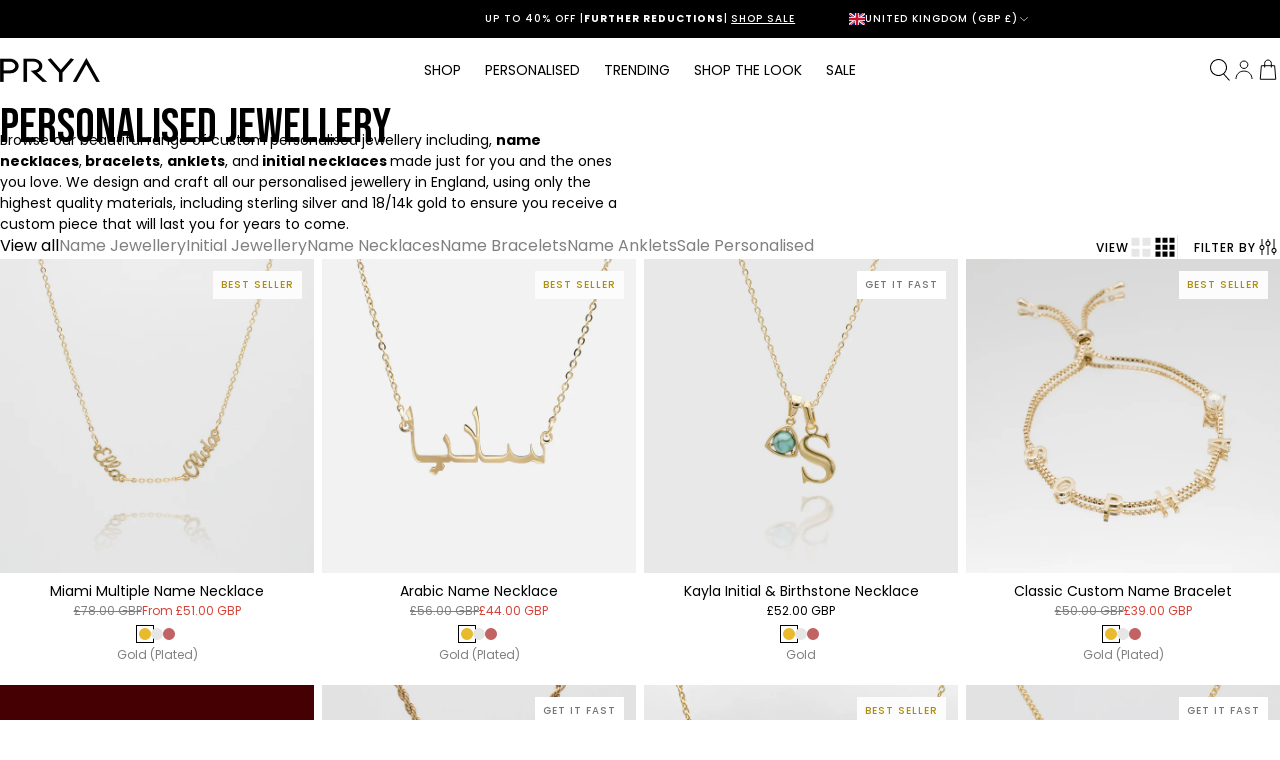

--- FILE ---
content_type: text/html; charset=utf-8
request_url: https://prya.co.uk/collections/personalised
body_size: 73648
content:















<!doctype html>
<html lang="en">
  <script type="text/javascript">
    (function(c,l,a,r,i,t,y){
        c[a]=c[a]||function(){(c[a].q=c[a].q||[]).push(arguments)};
        t=l.createElement(r);t.async=1;t.src="https://www.clarity.ms/tag/"+i;
        y=l.getElementsByTagName(r)[0];y.parentNode.insertBefore(t,y);
    })(window, document, "clarity", "script", "r91uvepesq");
</script>
  <head>
    <!-- Google Tag Manager -->
    <script>
      (function (w, d, s, l, i) {
        w[l] = w[l] || [];
        w[l].push({ 'gtm.start': new Date().getTime(), event: 'gtm.js' });
        var f = d.getElementsByTagName(s)[0],
          j = d.createElement(s),
          dl = l != 'dataLayer' ? '&l=' + l : '';
        j.async = true;
        j.src = 'https://www.googletagmanager.com/gtm.js?id=' + i + dl;
        f.parentNode.insertBefore(j, f);
      })(window, document, 'script', 'dataLayer', 'GTM-MN56CHT');
    </script>
    <!-- End Google Tag Manager -->
 
<!-- Start of vendor noindex -->
    
    <!-- End of vendor noindex -->

    

    

<meta charset="utf-8">
<meta http-equiv="X-UA-Compatible" content="IE=edge">
<meta name="viewport" content="width=device-width,initial-scale=1">

<link rel="canonical" href="https://prya.co.uk/collections/personalised">
<link rel="preconnect" href="https://cdn.shopify.com" crossorigin>


  <link rel="preconnect" href="https://fonts.shopifycdn.com" crossorigin>



  <link href="//prya.co.uk/cdn/fonts/poppins/poppins_n4.0ba78fa5af9b0e1a374041b3ceaadf0a43b41362.woff2" as="font" crossorigin="anonymous" rel="preload">


<link href="//prya.co.uk/cdn/shop/t/1394/assets/BebasNeue-Regular.ttf?v=68345968342679896351763655935" as="font" crossorigin="anonymous" rel="preload">


  <link
    rel="icon"
    type="image/png"
    href="//prya.co.uk/cdn/shop/files/prya_fb_logo_a10269c7-bb0e-471d-84b5-7cbfbf692594.jpg?crop=center&height=32&v=1620215962&width=32"
  >


<title>
  
    Name Necklace &amp; Personalised Jewellery | Womens | PRYA
    
    
    
  
</title>


  <meta name="description" content="Create your own personalised name necklace, name bracelet and other personalised jewellery! Check out our huge range of beautiful personalised necklaces, bracelets and more, perfect for yourself or as a gift.">


<meta property="og:site_name" content="PRYA">
<meta property="og:url" content="https://prya.co.uk/collections/personalised">
<meta property="og:title" content="Name Necklace &amp; Personalised Jewellery | Womens | PRYA">
<meta property="og:type" content="website">
<meta property="og:description" content="Create your own personalised name necklace, name bracelet and other personalised jewellery! Check out our huge range of beautiful personalised necklaces, bracelets and more, perfect for yourself or as a gift.">


  <meta property="og:image" content="http://prya.co.uk/cdn/shop/collections/P1250839.jpg?v=1710762724">
  <meta property="og:image:secure_url" content="https://prya.co.uk/cdn/shop/collections/P1250839.jpg?v=1710762724">
  <meta property="og:image:width" content="1080">
  <meta property="og:image:height" content="1080">




<meta name="twitter:card" content="summary_large_image">
<meta name="twitter:title" content="Name Necklace &amp; Personalised Jewellery | Womens | PRYA">
<meta name="twitter:description" content="Create your own personalised name necklace, name bracelet and other personalised jewellery! Check out our huge range of beautiful personalised necklaces, bracelets and more, perfect for yourself or as a gift.">
<style>
  :root {

    /**
     * Declares scaled spacing variables.
     * - All spacing values are divisible by 4 (with some custom values).
     */
    --spacing-4: 0.25rem;
    --spacing-8: 0.5rem;
    --spacing-12: 0.75rem;
    --spacing-16: 1rem;
    --spacing-24: 1.5rem;
    --spacing-32: 2rem;
    --spacing-40: 2.5rem;
    --spacing-48: 3rem;
    --spacing-64: 4rem;
    --spacing-80: 5rem;
    --spacing-96: 6rem;

    --spacing-6: 0.375rem;
    --spacing-10: 0.625rem;
    --spacing-28: 1.75rem;
    --spacing-148: 9.25rem;
    --spacing-180: 11.25rem;

    /**
     * Typography scale.
     * - https://carbondesignsystem.com/elements/typography/overview/#scale
     */
    --font-size-10: 0.625rem;
    --font-size-12: 0.75rem;
    --font-size-14: 0.875rem;
    --font-size-16: 1rem;
    --font-size-18: 1.125rem;
    --font-size-20: 1.25rem;
    --font-size-24: 1.5rem;
    --font-size-28: 1.75rem;
    --font-size-32: 2rem;
    --font-size-36: 2.25rem;
    --font-size-40: 2.5rem;
    --font-size-42: 2.625rem;
    --font-size-48: 3rem;
    --font-size-54: 3.375rem;
    --font-size-56: 3.5rem;
    --font-size-60: 3.75rem;
    --font-size-68: 4.25rem;
    --font-size-76: 4.75rem;
    --font-size-84: 5.25rem;
    --font-size-92: 5.75rem;

    /**
     * Line height.
     */
    --line-height-h1: 1;
    --line-height-h2: 1;
    --line-height-h3: 1.2;
    --line-height-h4: 1.2;
    --line-height-h5: 1.2;

    /**
     * Fonts.
     */
    --font-body: Poppins, sans-serif;
    --font-heading: 'Bebas Neue', sans-serif;

    /**
     * Font weight.
     */
    --font-weight-regular: 400;
    --font-weight-medium: 500;
    --font-weight-bold: 700;

    /**
     * Color.
     */
    --color-background-1: rgb(250, 247, 241);
    --color-background-2: rgb(207, 188, 158);
    --color-background-white: rgb(255, 255, 255);

    --color-primary: rgb(0, 0, 0);
    --color-primary-light: rgba(0, 0, 0, 0.5);
    --color-text-body: rgb(128, 128, 128);

    --color-border: rgb(230, 230, 230);
    --color-border-light: rgba(255, 255, 255, 0.2);

    --color-accent-1: rgb(0, 0, 0);
    --color-accent-2: rgb(207, 188, 158);

    --color-success: rgb(107, 189, 79);
    --color-alert: rgb(250, 193, 81);
    --color-fail: rgb(216, 67, 57);

    --color-disabled: rgb(158, 158, 158);

    /**
     * Layout.
     */
    --container-gutter: var(--spacing-8);
    --max-content-width: 1328px;

    /**
     * Breakpoints.
     */
    --breakpoint-small: 576px;
    --breakpoint-medium: 768px;
    --breakpoint-large: 1024px;
    --breakpoint-xlarge: 1328px;
  }
</style>
<style>
  /**
   * Resets the browser styles for consistency.
   * - https://piccalil.li/blog/a-modern-css-reset/
   */

  /**
   * Box sizing rules.
   */
  *,
  *::before,
  *::after {
    box-sizing: border-box;
  }

  /**
   * Remove default margin.
   */
  body,
  h1,
  h2,
  h3,
  h4,
  p,
  ul,
  ol,
  li,
  figure,
  figcaption,
  blockquote,
  dl,
  dd {
    margin: 0;
  }

  /**
   * Set core root defaults.
   */
  html:focus-within {
    scroll-behavior: smooth;
  }

  /**
   * Set core body defaults.
   */
  body {
    background-color: var(--color-background-white);
    color: var(--color-primary);
    font-family: var(--font-body);
    font-weight: var(--font-weight-regular);
    font-size: var(--font-size-14);
    line-height: 1.5;
    text-rendering: optimizespeed;
  }

  body:not(.no-grid) {
    display: grid;
    grid-template-columns: 100%;
    grid-template-rows: auto 1fr auto;
    grid-template-areas: 'header' 'main' 'footer';
    min-height: 100vh;
  }

  /**
   * Basic layout.
   */
  .shopify-section-header {
    grid-area: header;
  }

  .content-for-layout {
    grid-area: main;
  }

  .shopify-section-footer {
    grid-area: footer;
  }

  /**
   * A elements that don't have a class get default styles.
   */
  a:not([class]) {
    text-decoration-skip-ink: auto;
  }

  /**
   * Make images easier to work with.
   */
  img,
  picture {
    display: block;
    height: auto;
    max-width: 100%;
  }

  /**
   * Inherit fonts for inputs and buttons.
   */
  input,
  button,
  textarea,
  select {
    font: inherit;
  }

  /**
   * Remove all animations and transitions for people that prefer not to see them.
   */
  @media (prefers-reduced-motion: reduce) {
    html:focus-within {
      scroll-behavior: auto;
    }

    *,
    *::before,
    *::after {
      animation-duration: 0.01ms !important;
      animation-iteration-count: 1 !important;
      scroll-behavior: auto !important;
      transition-duration: 0.01ms !important;
    }
  }
</style>
<link href="//prya.co.uk/cdn/shop/t/1394/assets/fonts.css?v=24770753487436102401763655965" rel="stylesheet" type="text/css" media="all" />
<link href="//prya.co.uk/cdn/shop/t/1394/assets/typography.css?v=152465329870584054421763655935" rel="stylesheet" type="text/css" media="all" />
<link href="//prya.co.uk/cdn/shop/t/1394/assets/grid.css?v=102654066753740881551763655938" rel="stylesheet" type="text/css" media="all" />
<link href="//prya.co.uk/cdn/shop/t/1394/assets/layout.css?v=70129997272598777771763655941" rel="stylesheet" type="text/css" media="all" />
<link href="//prya.co.uk/cdn/shop/t/1394/assets/utilities.css?v=35812613147610118291763655936" rel="stylesheet" type="text/css" media="all" />

<link href="//prya.co.uk/cdn/shop/t/1394/assets/product-card.css?v=153594892991021398521763655941" rel="stylesheet" type="text/css" media="all" />
<link href="//prya.co.uk/cdn/shop/t/1394/assets/line-item.css?v=143973732839203694291763655941" rel="stylesheet" type="text/css" media="all" />
<link href="//prya.co.uk/cdn/shop/t/1394/assets/collection-tile.css?v=40279929656895976131763655939" rel="stylesheet" type="text/css" media="all" />
<link href="//prya.co.uk/cdn/shop/t/1394/assets/product-form.css?v=163741409050066806681763655935" rel="stylesheet" type="text/css" media="all" />




  <link href="//prya.co.uk/cdn/shop/t/1394/assets/filter-form.css?v=92155301796739280161763655935" rel="stylesheet" type="text/css" media="all" />




<style>
  
</style>


    <script src="//prya.co.uk/cdn/shop/t/1394/assets/helpers.js?v=176078154646209304111763655939" defer></script>

    <script src="//prya.co.uk/cdn/shop/t/1394/assets/swiper-element-bundle.min.js?v=69541402792066267641763655941" async></script>
    <script src="//prya.co.uk/cdn/shop/t/1394/assets/swiper-bundle.min.js?v=146640479871518466531763655940" defer></script>

    <link href="//prya.co.uk/cdn/shop/t/1394/assets/swiper-bundle.min.css?v=4218531952913595491763655939" rel="stylesheet" type="text/css" media="all" />

    
  <script>window.performance && window.performance.mark && window.performance.mark('shopify.content_for_header.start');</script><meta id="shopify-digital-wallet" name="shopify-digital-wallet" content="/16723395/digital_wallets/dialog">
<meta name="shopify-checkout-api-token" content="b2ad8c742d84c8f63f4fdb4df8791d46">
<meta id="in-context-paypal-metadata" data-shop-id="16723395" data-venmo-supported="false" data-environment="production" data-locale="en_US" data-paypal-v4="true" data-currency="GBP">
<link rel="alternate" type="application/atom+xml" title="Feed" href="/collections/personalised.atom" />
<link rel="next" href="/collections/personalised?page=2">
<link rel="alternate" hreflang="x-default" href="https://prya.co.uk/collections/personalised">
<link rel="alternate" hreflang="de-DE" href="https://prya.co.uk/de-de/collections/personalised">
<link rel="alternate" hreflang="en-DE" href="https://prya.co.uk/en-de/collections/personalised">
<link rel="alternate" hreflang="fr-FR" href="https://prya.co.uk/fr-fr/collections/personalised">
<link rel="alternate" hreflang="en-FR" href="https://prya.co.uk/en-fr/collections/personalised">
<link rel="alternate" hreflang="en-ES" href="https://prya.co.uk/en-es/collections/personalised">
<link rel="alternate" hreflang="es-ES" href="https://prya.co.uk/es-es/collections/personalizado">
<link rel="alternate" hreflang="en-GB" href="https://prya.co.uk/collections/personalised">
<link rel="alternate" type="application/json+oembed" href="https://prya.co.uk/collections/personalised.oembed">
<script async="async" src="/checkouts/internal/preloads.js?locale=en-GB"></script>
<link rel="preconnect" href="https://shop.app" crossorigin="anonymous">
<script async="async" src="https://shop.app/checkouts/internal/preloads.js?locale=en-GB&shop_id=16723395" crossorigin="anonymous"></script>
<script id="apple-pay-shop-capabilities" type="application/json">{"shopId":16723395,"countryCode":"GB","currencyCode":"GBP","merchantCapabilities":["supports3DS"],"merchantId":"gid:\/\/shopify\/Shop\/16723395","merchantName":"PRYA","requiredBillingContactFields":["postalAddress","email","phone"],"requiredShippingContactFields":["postalAddress","email","phone"],"shippingType":"shipping","supportedNetworks":["visa","maestro","masterCard","amex","discover","elo"],"total":{"type":"pending","label":"PRYA","amount":"1.00"},"shopifyPaymentsEnabled":true,"supportsSubscriptions":true}</script>
<script id="shopify-features" type="application/json">{"accessToken":"b2ad8c742d84c8f63f4fdb4df8791d46","betas":["rich-media-storefront-analytics"],"domain":"prya.co.uk","predictiveSearch":true,"shopId":16723395,"locale":"en"}</script>
<script>var Shopify = Shopify || {};
Shopify.shop = "pryalondon.myshopify.com";
Shopify.locale = "en";
Shopify.currency = {"active":"GBP","rate":"1.0"};
Shopify.country = "GB";
Shopify.theme = {"name":"tpss-prya\/new year 05.01","id":187613086071,"schema_name":"Starter Theme","schema_version":"1.0.0","theme_store_id":null,"role":"main"};
Shopify.theme.handle = "null";
Shopify.theme.style = {"id":null,"handle":null};
Shopify.cdnHost = "prya.co.uk/cdn";
Shopify.routes = Shopify.routes || {};
Shopify.routes.root = "/";</script>
<script type="module">!function(o){(o.Shopify=o.Shopify||{}).modules=!0}(window);</script>
<script>!function(o){function n(){var o=[];function n(){o.push(Array.prototype.slice.apply(arguments))}return n.q=o,n}var t=o.Shopify=o.Shopify||{};t.loadFeatures=n(),t.autoloadFeatures=n()}(window);</script>
<script>
  window.ShopifyPay = window.ShopifyPay || {};
  window.ShopifyPay.apiHost = "shop.app\/pay";
  window.ShopifyPay.redirectState = null;
</script>
<script id="shop-js-analytics" type="application/json">{"pageType":"collection"}</script>
<script defer="defer" async type="module" src="//prya.co.uk/cdn/shopifycloud/shop-js/modules/v2/client.init-shop-cart-sync_C5BV16lS.en.esm.js"></script>
<script defer="defer" async type="module" src="//prya.co.uk/cdn/shopifycloud/shop-js/modules/v2/chunk.common_CygWptCX.esm.js"></script>
<script type="module">
  await import("//prya.co.uk/cdn/shopifycloud/shop-js/modules/v2/client.init-shop-cart-sync_C5BV16lS.en.esm.js");
await import("//prya.co.uk/cdn/shopifycloud/shop-js/modules/v2/chunk.common_CygWptCX.esm.js");

  window.Shopify.SignInWithShop?.initShopCartSync?.({"fedCMEnabled":true,"windoidEnabled":true});

</script>
<script>
  window.Shopify = window.Shopify || {};
  if (!window.Shopify.featureAssets) window.Shopify.featureAssets = {};
  window.Shopify.featureAssets['shop-js'] = {"shop-cart-sync":["modules/v2/client.shop-cart-sync_ZFArdW7E.en.esm.js","modules/v2/chunk.common_CygWptCX.esm.js"],"init-fed-cm":["modules/v2/client.init-fed-cm_CmiC4vf6.en.esm.js","modules/v2/chunk.common_CygWptCX.esm.js"],"shop-button":["modules/v2/client.shop-button_tlx5R9nI.en.esm.js","modules/v2/chunk.common_CygWptCX.esm.js"],"shop-cash-offers":["modules/v2/client.shop-cash-offers_DOA2yAJr.en.esm.js","modules/v2/chunk.common_CygWptCX.esm.js","modules/v2/chunk.modal_D71HUcav.esm.js"],"init-windoid":["modules/v2/client.init-windoid_sURxWdc1.en.esm.js","modules/v2/chunk.common_CygWptCX.esm.js"],"shop-toast-manager":["modules/v2/client.shop-toast-manager_ClPi3nE9.en.esm.js","modules/v2/chunk.common_CygWptCX.esm.js"],"init-shop-email-lookup-coordinator":["modules/v2/client.init-shop-email-lookup-coordinator_B8hsDcYM.en.esm.js","modules/v2/chunk.common_CygWptCX.esm.js"],"init-shop-cart-sync":["modules/v2/client.init-shop-cart-sync_C5BV16lS.en.esm.js","modules/v2/chunk.common_CygWptCX.esm.js"],"avatar":["modules/v2/client.avatar_BTnouDA3.en.esm.js"],"pay-button":["modules/v2/client.pay-button_FdsNuTd3.en.esm.js","modules/v2/chunk.common_CygWptCX.esm.js"],"init-customer-accounts":["modules/v2/client.init-customer-accounts_DxDtT_ad.en.esm.js","modules/v2/client.shop-login-button_C5VAVYt1.en.esm.js","modules/v2/chunk.common_CygWptCX.esm.js","modules/v2/chunk.modal_D71HUcav.esm.js"],"init-shop-for-new-customer-accounts":["modules/v2/client.init-shop-for-new-customer-accounts_ChsxoAhi.en.esm.js","modules/v2/client.shop-login-button_C5VAVYt1.en.esm.js","modules/v2/chunk.common_CygWptCX.esm.js","modules/v2/chunk.modal_D71HUcav.esm.js"],"shop-login-button":["modules/v2/client.shop-login-button_C5VAVYt1.en.esm.js","modules/v2/chunk.common_CygWptCX.esm.js","modules/v2/chunk.modal_D71HUcav.esm.js"],"init-customer-accounts-sign-up":["modules/v2/client.init-customer-accounts-sign-up_CPSyQ0Tj.en.esm.js","modules/v2/client.shop-login-button_C5VAVYt1.en.esm.js","modules/v2/chunk.common_CygWptCX.esm.js","modules/v2/chunk.modal_D71HUcav.esm.js"],"shop-follow-button":["modules/v2/client.shop-follow-button_Cva4Ekp9.en.esm.js","modules/v2/chunk.common_CygWptCX.esm.js","modules/v2/chunk.modal_D71HUcav.esm.js"],"checkout-modal":["modules/v2/client.checkout-modal_BPM8l0SH.en.esm.js","modules/v2/chunk.common_CygWptCX.esm.js","modules/v2/chunk.modal_D71HUcav.esm.js"],"lead-capture":["modules/v2/client.lead-capture_Bi8yE_yS.en.esm.js","modules/v2/chunk.common_CygWptCX.esm.js","modules/v2/chunk.modal_D71HUcav.esm.js"],"shop-login":["modules/v2/client.shop-login_D6lNrXab.en.esm.js","modules/v2/chunk.common_CygWptCX.esm.js","modules/v2/chunk.modal_D71HUcav.esm.js"],"payment-terms":["modules/v2/client.payment-terms_CZxnsJam.en.esm.js","modules/v2/chunk.common_CygWptCX.esm.js","modules/v2/chunk.modal_D71HUcav.esm.js"]};
</script>
<script>(function() {
  var isLoaded = false;
  function asyncLoad() {
    if (isLoaded) return;
    isLoaded = true;
    var urls = ["https:\/\/api.ns8.com\/v1\/analytics\/script\/107726848?name=latestVisitors\u0026shop=pryalondon.myshopify.com","https:\/\/app.kiwisizing.com\/web\/js\/dist\/kiwiSizing\/plugin\/SizingPlugin.prod.js?v=330\u0026shop=pryalondon.myshopify.com","https:\/\/shopifycdn.aaawebstore.com\/announcement\/topbar-script_v4.js?shop=pryalondon.myshopify.com","\/\/d1liekpayvooaz.cloudfront.net\/apps\/customizery\/customizery.js?shop=pryalondon.myshopify.com","https:\/\/cdn.recovermycart.com\/scripts\/keepcart\/CartJS.min.js?shop=pryalondon.myshopify.com\u0026shop=pryalondon.myshopify.com","https:\/\/cdn.506.io\/eg\/script.js?shop=pryalondon.myshopify.com","https:\/\/intg.snapchat.com\/shopify\/shopify-scevent-init.js?id=cdc14b50-77d2-482f-966a-d9358dd2d7eb\u0026shop=pryalondon.myshopify.com","https:\/\/egw-app.herokuapp.com\/get_script\/f91f63a6489b11edafcd4a6f0c409dfa.js?v=446747\u0026shop=pryalondon.myshopify.com","https:\/\/cdn.shopify.com\/s\/files\/1\/1672\/3395\/t\/85\/assets\/VYSGbGe3FOPxpbPu.js?v=1666857928\u0026shopId=118687\u0026shop=pryalondon.myshopify.com","https:\/\/shop.orderdeadline.com\/app\/frontend\/js\/order-deadline.min.js?shop=pryalondon.myshopify.com","https:\/\/sellup.herokuapp.com\/upseller.js?shop=pryalondon.myshopify.com","https:\/\/api.fastbundle.co\/scripts\/src.js?shop=pryalondon.myshopify.com","https:\/\/api.fastbundle.co\/scripts\/script_tag.js?shop=pryalondon.myshopify.com","https:\/\/static.shareasale.com\/json\/shopify\/shareasale-tracking.js?sasmid=152392\u0026ssmtid=19038\u0026cd=true\u0026shop=pryalondon.myshopify.com","https:\/\/na.shgcdn3.com\/pixel-collector.js?shop=pryalondon.myshopify.com","https:\/\/cdn.shipup.co\/latest_v2\/shipup-shopify.js?shop=pryalondon.myshopify.com","https:\/\/cdn.hello-charles.com\/charles-satellite\/1.x\/charles-snippet.js?proxy_vendor=shopify\u0026universe_uri=https:\/\/prya.hello-charles.com\u0026script_id=8fcfb93f-3b0e-4037-8db2-f340d99ca8ca\u0026shop=pryalondon.myshopify.com","https:\/\/apps-shop.segmentify.com\/scripts\/js\/shop.js?app=trendify\u0026shop=pryalondon.myshopify.com","https:\/\/cdn.hextom.com\/js\/ultimatesalesboost.js?shop=pryalondon.myshopify.com","https:\/\/cdn.hextom.com\/js\/quickannouncementbar.js?shop=pryalondon.myshopify.com","https:\/\/cdn.hextom.com\/js\/freeshippingbar.js?shop=pryalondon.myshopify.com","\/\/backinstock.useamp.com\/widget\/47379_1767157284.js?category=bis\u0026v=6\u0026shop=pryalondon.myshopify.com","https:\/\/s3.eu-west-1.amazonaws.com\/production-klarna-il-shopify-osm\/f1b3d17aa67707db5225aa5747c03d331dbcb8ea\/pryalondon.myshopify.com-1767624594868.js?shop=pryalondon.myshopify.com","https:\/\/giftbox.ds-cdn.com\/static\/main.js?shop=pryalondon.myshopify.com","\/\/cdn.shopify.com\/proxy\/5c19f678558bcca33b49c3bfdd74fdbd383d3baedaa9115d675b0760e61838ff\/cdn.bogos.io\/script_tag\/secomapp.scripttag.js?shop=pryalondon.myshopify.com\u0026sp-cache-control=cHVibGljLCBtYXgtYWdlPTkwMA"];
    for (var i = 0; i < urls.length; i++) {
      var s = document.createElement('script');
      s.type = 'text/javascript';
      s.async = true;
      s.src = urls[i];
      var x = document.getElementsByTagName('script')[0];
      x.parentNode.insertBefore(s, x);
    }
  };
  if(window.attachEvent) {
    window.attachEvent('onload', asyncLoad);
  } else {
    window.addEventListener('load', asyncLoad, false);
  }
})();</script>
<script id="__st">var __st={"a":16723395,"offset":0,"reqid":"af725dd0-cf10-4f71-8ad8-e066a1057269-1768668714","pageurl":"prya.co.uk\/collections\/personalised","u":"c907777c12b1","p":"collection","rtyp":"collection","rid":87068475446};</script>
<script>window.ShopifyPaypalV4VisibilityTracking = true;</script>
<script id="captcha-bootstrap">!function(){'use strict';const t='contact',e='account',n='new_comment',o=[[t,t],['blogs',n],['comments',n],[t,'customer']],c=[[e,'customer_login'],[e,'guest_login'],[e,'recover_customer_password'],[e,'create_customer']],r=t=>t.map((([t,e])=>`form[action*='/${t}']:not([data-nocaptcha='true']) input[name='form_type'][value='${e}']`)).join(','),a=t=>()=>t?[...document.querySelectorAll(t)].map((t=>t.form)):[];function s(){const t=[...o],e=r(t);return a(e)}const i='password',u='form_key',d=['recaptcha-v3-token','g-recaptcha-response','h-captcha-response',i],f=()=>{try{return window.sessionStorage}catch{return}},m='__shopify_v',_=t=>t.elements[u];function p(t,e,n=!1){try{const o=window.sessionStorage,c=JSON.parse(o.getItem(e)),{data:r}=function(t){const{data:e,action:n}=t;return t[m]||n?{data:e,action:n}:{data:t,action:n}}(c);for(const[e,n]of Object.entries(r))t.elements[e]&&(t.elements[e].value=n);n&&o.removeItem(e)}catch(o){console.error('form repopulation failed',{error:o})}}const l='form_type',E='cptcha';function T(t){t.dataset[E]=!0}const w=window,h=w.document,L='Shopify',v='ce_forms',y='captcha';let A=!1;((t,e)=>{const n=(g='f06e6c50-85a8-45c8-87d0-21a2b65856fe',I='https://cdn.shopify.com/shopifycloud/storefront-forms-hcaptcha/ce_storefront_forms_captcha_hcaptcha.v1.5.2.iife.js',D={infoText:'Protected by hCaptcha',privacyText:'Privacy',termsText:'Terms'},(t,e,n)=>{const o=w[L][v],c=o.bindForm;if(c)return c(t,g,e,D).then(n);var r;o.q.push([[t,g,e,D],n]),r=I,A||(h.body.append(Object.assign(h.createElement('script'),{id:'captcha-provider',async:!0,src:r})),A=!0)});var g,I,D;w[L]=w[L]||{},w[L][v]=w[L][v]||{},w[L][v].q=[],w[L][y]=w[L][y]||{},w[L][y].protect=function(t,e){n(t,void 0,e),T(t)},Object.freeze(w[L][y]),function(t,e,n,w,h,L){const[v,y,A,g]=function(t,e,n){const i=e?o:[],u=t?c:[],d=[...i,...u],f=r(d),m=r(i),_=r(d.filter((([t,e])=>n.includes(e))));return[a(f),a(m),a(_),s()]}(w,h,L),I=t=>{const e=t.target;return e instanceof HTMLFormElement?e:e&&e.form},D=t=>v().includes(t);t.addEventListener('submit',(t=>{const e=I(t);if(!e)return;const n=D(e)&&!e.dataset.hcaptchaBound&&!e.dataset.recaptchaBound,o=_(e),c=g().includes(e)&&(!o||!o.value);(n||c)&&t.preventDefault(),c&&!n&&(function(t){try{if(!f())return;!function(t){const e=f();if(!e)return;const n=_(t);if(!n)return;const o=n.value;o&&e.removeItem(o)}(t);const e=Array.from(Array(32),(()=>Math.random().toString(36)[2])).join('');!function(t,e){_(t)||t.append(Object.assign(document.createElement('input'),{type:'hidden',name:u})),t.elements[u].value=e}(t,e),function(t,e){const n=f();if(!n)return;const o=[...t.querySelectorAll(`input[type='${i}']`)].map((({name:t})=>t)),c=[...d,...o],r={};for(const[a,s]of new FormData(t).entries())c.includes(a)||(r[a]=s);n.setItem(e,JSON.stringify({[m]:1,action:t.action,data:r}))}(t,e)}catch(e){console.error('failed to persist form',e)}}(e),e.submit())}));const S=(t,e)=>{t&&!t.dataset[E]&&(n(t,e.some((e=>e===t))),T(t))};for(const o of['focusin','change'])t.addEventListener(o,(t=>{const e=I(t);D(e)&&S(e,y())}));const B=e.get('form_key'),M=e.get(l),P=B&&M;t.addEventListener('DOMContentLoaded',(()=>{const t=y();if(P)for(const e of t)e.elements[l].value===M&&p(e,B);[...new Set([...A(),...v().filter((t=>'true'===t.dataset.shopifyCaptcha))])].forEach((e=>S(e,t)))}))}(h,new URLSearchParams(w.location.search),n,t,e,['guest_login'])})(!0,!0)}();</script>
<script integrity="sha256-4kQ18oKyAcykRKYeNunJcIwy7WH5gtpwJnB7kiuLZ1E=" data-source-attribution="shopify.loadfeatures" defer="defer" src="//prya.co.uk/cdn/shopifycloud/storefront/assets/storefront/load_feature-a0a9edcb.js" crossorigin="anonymous"></script>
<script crossorigin="anonymous" defer="defer" src="//prya.co.uk/cdn/shopifycloud/storefront/assets/shopify_pay/storefront-65b4c6d7.js?v=20250812"></script>
<script data-source-attribution="shopify.dynamic_checkout.dynamic.init">var Shopify=Shopify||{};Shopify.PaymentButton=Shopify.PaymentButton||{isStorefrontPortableWallets:!0,init:function(){window.Shopify.PaymentButton.init=function(){};var t=document.createElement("script");t.src="https://prya.co.uk/cdn/shopifycloud/portable-wallets/latest/portable-wallets.en.js",t.type="module",document.head.appendChild(t)}};
</script>
<script data-source-attribution="shopify.dynamic_checkout.buyer_consent">
  function portableWalletsHideBuyerConsent(e){var t=document.getElementById("shopify-buyer-consent"),n=document.getElementById("shopify-subscription-policy-button");t&&n&&(t.classList.add("hidden"),t.setAttribute("aria-hidden","true"),n.removeEventListener("click",e))}function portableWalletsShowBuyerConsent(e){var t=document.getElementById("shopify-buyer-consent"),n=document.getElementById("shopify-subscription-policy-button");t&&n&&(t.classList.remove("hidden"),t.removeAttribute("aria-hidden"),n.addEventListener("click",e))}window.Shopify?.PaymentButton&&(window.Shopify.PaymentButton.hideBuyerConsent=portableWalletsHideBuyerConsent,window.Shopify.PaymentButton.showBuyerConsent=portableWalletsShowBuyerConsent);
</script>
<script data-source-attribution="shopify.dynamic_checkout.cart.bootstrap">document.addEventListener("DOMContentLoaded",(function(){function t(){return document.querySelector("shopify-accelerated-checkout-cart, shopify-accelerated-checkout")}if(t())Shopify.PaymentButton.init();else{new MutationObserver((function(e,n){t()&&(Shopify.PaymentButton.init(),n.disconnect())})).observe(document.body,{childList:!0,subtree:!0})}}));
</script>
<link id="shopify-accelerated-checkout-styles" rel="stylesheet" media="screen" href="https://prya.co.uk/cdn/shopifycloud/portable-wallets/latest/accelerated-checkout-backwards-compat.css" crossorigin="anonymous">
<style id="shopify-accelerated-checkout-cart">
        #shopify-buyer-consent {
  margin-top: 1em;
  display: inline-block;
  width: 100%;
}

#shopify-buyer-consent.hidden {
  display: none;
}

#shopify-subscription-policy-button {
  background: none;
  border: none;
  padding: 0;
  text-decoration: underline;
  font-size: inherit;
  cursor: pointer;
}

#shopify-subscription-policy-button::before {
  box-shadow: none;
}

      </style>

<script>window.performance && window.performance.mark && window.performance.mark('shopify.content_for_header.end');</script>
  





  <script type="text/javascript">
    
      window.__shgMoneyFormat = window.__shgMoneyFormat || {"AED":{"currency":"AED","currency_symbol":"د.إ","currency_symbol_location":"left","decimal_places":2,"decimal_separator":".","thousands_separator":","},"AFN":{"currency":"AFN","currency_symbol":"؋","currency_symbol_location":"left","decimal_places":2,"decimal_separator":".","thousands_separator":","},"ALL":{"currency":"ALL","currency_symbol":"L","currency_symbol_location":"left","decimal_places":2,"decimal_separator":".","thousands_separator":","},"AMD":{"currency":"AMD","currency_symbol":"դր.","currency_symbol_location":"left","decimal_places":2,"decimal_separator":".","thousands_separator":","},"ANG":{"currency":"ANG","currency_symbol":"ƒ","currency_symbol_location":"left","decimal_places":2,"decimal_separator":".","thousands_separator":","},"AUD":{"currency":"AUD","currency_symbol":"$","currency_symbol_location":"left","decimal_places":2,"decimal_separator":".","thousands_separator":","},"AWG":{"currency":"AWG","currency_symbol":"ƒ","currency_symbol_location":"left","decimal_places":2,"decimal_separator":".","thousands_separator":","},"AZN":{"currency":"AZN","currency_symbol":"₼","currency_symbol_location":"left","decimal_places":2,"decimal_separator":".","thousands_separator":","},"BAM":{"currency":"BAM","currency_symbol":"КМ","currency_symbol_location":"left","decimal_places":2,"decimal_separator":".","thousands_separator":","},"BBD":{"currency":"BBD","currency_symbol":"$","currency_symbol_location":"left","decimal_places":2,"decimal_separator":".","thousands_separator":","},"BDT":{"currency":"BDT","currency_symbol":"৳","currency_symbol_location":"left","decimal_places":2,"decimal_separator":".","thousands_separator":","},"BIF":{"currency":"BIF","currency_symbol":"Fr","currency_symbol_location":"left","decimal_places":2,"decimal_separator":".","thousands_separator":","},"BND":{"currency":"BND","currency_symbol":"$","currency_symbol_location":"left","decimal_places":2,"decimal_separator":".","thousands_separator":","},"BOB":{"currency":"BOB","currency_symbol":"Bs.","currency_symbol_location":"left","decimal_places":2,"decimal_separator":".","thousands_separator":","},"BSD":{"currency":"BSD","currency_symbol":"$","currency_symbol_location":"left","decimal_places":2,"decimal_separator":".","thousands_separator":","},"BWP":{"currency":"BWP","currency_symbol":"P","currency_symbol_location":"left","decimal_places":2,"decimal_separator":".","thousands_separator":","},"BZD":{"currency":"BZD","currency_symbol":"$","currency_symbol_location":"left","decimal_places":2,"decimal_separator":".","thousands_separator":","},"CAD":{"currency":"CAD","currency_symbol":"$","currency_symbol_location":"left","decimal_places":2,"decimal_separator":".","thousands_separator":","},"CDF":{"currency":"CDF","currency_symbol":"Fr","currency_symbol_location":"left","decimal_places":2,"decimal_separator":".","thousands_separator":","},"CHF":{"currency":"CHF","currency_symbol":"CHF","currency_symbol_location":"left","decimal_places":2,"decimal_separator":".","thousands_separator":","},"CNY":{"currency":"CNY","currency_symbol":"¥","currency_symbol_location":"left","decimal_places":2,"decimal_separator":".","thousands_separator":","},"CRC":{"currency":"CRC","currency_symbol":"₡","currency_symbol_location":"left","decimal_places":2,"decimal_separator":".","thousands_separator":","},"CVE":{"currency":"CVE","currency_symbol":"$","currency_symbol_location":"left","decimal_places":2,"decimal_separator":".","thousands_separator":","},"CZK":{"currency":"CZK","currency_symbol":"Kč","currency_symbol_location":"left","decimal_places":2,"decimal_separator":".","thousands_separator":","},"DJF":{"currency":"DJF","currency_symbol":"Fdj","currency_symbol_location":"left","decimal_places":2,"decimal_separator":".","thousands_separator":","},"DKK":{"currency":"DKK","currency_symbol":"kr.","currency_symbol_location":"left","decimal_places":2,"decimal_separator":".","thousands_separator":","},"DOP":{"currency":"DOP","currency_symbol":"$","currency_symbol_location":"left","decimal_places":2,"decimal_separator":".","thousands_separator":","},"DZD":{"currency":"DZD","currency_symbol":"د.ج","currency_symbol_location":"left","decimal_places":2,"decimal_separator":".","thousands_separator":","},"EGP":{"currency":"EGP","currency_symbol":"ج.م","currency_symbol_location":"left","decimal_places":2,"decimal_separator":".","thousands_separator":","},"ETB":{"currency":"ETB","currency_symbol":"Br","currency_symbol_location":"left","decimal_places":2,"decimal_separator":".","thousands_separator":","},"EUR":{"currency":"EUR","currency_symbol":"€","currency_symbol_location":"left","decimal_places":2,"decimal_separator":".","thousands_separator":","},"FJD":{"currency":"FJD","currency_symbol":"$","currency_symbol_location":"left","decimal_places":2,"decimal_separator":".","thousands_separator":","},"FKP":{"currency":"FKP","currency_symbol":"£","currency_symbol_location":"left","decimal_places":2,"decimal_separator":".","thousands_separator":","},"GBP":{"currency":"GBP","currency_symbol":"£","currency_symbol_location":"left","decimal_places":2,"decimal_separator":".","thousands_separator":","},"GMD":{"currency":"GMD","currency_symbol":"D","currency_symbol_location":"left","decimal_places":2,"decimal_separator":".","thousands_separator":","},"GNF":{"currency":"GNF","currency_symbol":"Fr","currency_symbol_location":"left","decimal_places":2,"decimal_separator":".","thousands_separator":","},"GTQ":{"currency":"GTQ","currency_symbol":"Q","currency_symbol_location":"left","decimal_places":2,"decimal_separator":".","thousands_separator":","},"GYD":{"currency":"GYD","currency_symbol":"$","currency_symbol_location":"left","decimal_places":2,"decimal_separator":".","thousands_separator":","},"HKD":{"currency":"HKD","currency_symbol":"$","currency_symbol_location":"left","decimal_places":2,"decimal_separator":".","thousands_separator":","},"HNL":{"currency":"HNL","currency_symbol":"L","currency_symbol_location":"left","decimal_places":2,"decimal_separator":".","thousands_separator":","},"HUF":{"currency":"HUF","currency_symbol":"Ft","currency_symbol_location":"left","decimal_places":2,"decimal_separator":".","thousands_separator":","},"IDR":{"currency":"IDR","currency_symbol":"Rp","currency_symbol_location":"left","decimal_places":2,"decimal_separator":".","thousands_separator":","},"ILS":{"currency":"ILS","currency_symbol":"₪","currency_symbol_location":"left","decimal_places":2,"decimal_separator":".","thousands_separator":","},"INR":{"currency":"INR","currency_symbol":"₹","currency_symbol_location":"left","decimal_places":2,"decimal_separator":".","thousands_separator":","},"ISK":{"currency":"ISK","currency_symbol":"kr.","currency_symbol_location":"left","decimal_places":2,"decimal_separator":".","thousands_separator":","},"JMD":{"currency":"JMD","currency_symbol":"$","currency_symbol_location":"left","decimal_places":2,"decimal_separator":".","thousands_separator":","},"JPY":{"currency":"JPY","currency_symbol":"¥","currency_symbol_location":"left","decimal_places":2,"decimal_separator":".","thousands_separator":","},"KES":{"currency":"KES","currency_symbol":"KSh","currency_symbol_location":"left","decimal_places":2,"decimal_separator":".","thousands_separator":","},"KGS":{"currency":"KGS","currency_symbol":"som","currency_symbol_location":"left","decimal_places":2,"decimal_separator":".","thousands_separator":","},"KHR":{"currency":"KHR","currency_symbol":"៛","currency_symbol_location":"left","decimal_places":2,"decimal_separator":".","thousands_separator":","},"KMF":{"currency":"KMF","currency_symbol":"Fr","currency_symbol_location":"left","decimal_places":2,"decimal_separator":".","thousands_separator":","},"KRW":{"currency":"KRW","currency_symbol":"₩","currency_symbol_location":"left","decimal_places":2,"decimal_separator":".","thousands_separator":","},"KYD":{"currency":"KYD","currency_symbol":"$","currency_symbol_location":"left","decimal_places":2,"decimal_separator":".","thousands_separator":","},"KZT":{"currency":"KZT","currency_symbol":"₸","currency_symbol_location":"left","decimal_places":2,"decimal_separator":".","thousands_separator":","},"LAK":{"currency":"LAK","currency_symbol":"₭","currency_symbol_location":"left","decimal_places":2,"decimal_separator":".","thousands_separator":","},"LBP":{"currency":"LBP","currency_symbol":"ل.ل","currency_symbol_location":"left","decimal_places":2,"decimal_separator":".","thousands_separator":","},"LKR":{"currency":"LKR","currency_symbol":"₨","currency_symbol_location":"left","decimal_places":2,"decimal_separator":".","thousands_separator":","},"MAD":{"currency":"MAD","currency_symbol":"د.م.","currency_symbol_location":"left","decimal_places":2,"decimal_separator":".","thousands_separator":","},"MDL":{"currency":"MDL","currency_symbol":"L","currency_symbol_location":"left","decimal_places":2,"decimal_separator":".","thousands_separator":","},"MKD":{"currency":"MKD","currency_symbol":"ден","currency_symbol_location":"left","decimal_places":2,"decimal_separator":".","thousands_separator":","},"MMK":{"currency":"MMK","currency_symbol":"K","currency_symbol_location":"left","decimal_places":2,"decimal_separator":".","thousands_separator":","},"MNT":{"currency":"MNT","currency_symbol":"₮","currency_symbol_location":"left","decimal_places":2,"decimal_separator":".","thousands_separator":","},"MOP":{"currency":"MOP","currency_symbol":"P","currency_symbol_location":"left","decimal_places":2,"decimal_separator":".","thousands_separator":","},"MUR":{"currency":"MUR","currency_symbol":"₨","currency_symbol_location":"left","decimal_places":2,"decimal_separator":".","thousands_separator":","},"MVR":{"currency":"MVR","currency_symbol":"MVR","currency_symbol_location":"left","decimal_places":2,"decimal_separator":".","thousands_separator":","},"MWK":{"currency":"MWK","currency_symbol":"MK","currency_symbol_location":"left","decimal_places":2,"decimal_separator":".","thousands_separator":","},"MYR":{"currency":"MYR","currency_symbol":"RM","currency_symbol_location":"left","decimal_places":2,"decimal_separator":".","thousands_separator":","},"NGN":{"currency":"NGN","currency_symbol":"₦","currency_symbol_location":"left","decimal_places":2,"decimal_separator":".","thousands_separator":","},"NIO":{"currency":"NIO","currency_symbol":"C$","currency_symbol_location":"left","decimal_places":2,"decimal_separator":".","thousands_separator":","},"NPR":{"currency":"NPR","currency_symbol":"Rs.","currency_symbol_location":"left","decimal_places":2,"decimal_separator":".","thousands_separator":","},"NZD":{"currency":"NZD","currency_symbol":"$","currency_symbol_location":"left","decimal_places":2,"decimal_separator":".","thousands_separator":","},"PEN":{"currency":"PEN","currency_symbol":"S/","currency_symbol_location":"left","decimal_places":2,"decimal_separator":".","thousands_separator":","},"PGK":{"currency":"PGK","currency_symbol":"K","currency_symbol_location":"left","decimal_places":2,"decimal_separator":".","thousands_separator":","},"PHP":{"currency":"PHP","currency_symbol":"₱","currency_symbol_location":"left","decimal_places":2,"decimal_separator":".","thousands_separator":","},"PKR":{"currency":"PKR","currency_symbol":"₨","currency_symbol_location":"left","decimal_places":2,"decimal_separator":".","thousands_separator":","},"PLN":{"currency":"PLN","currency_symbol":"zł","currency_symbol_location":"left","decimal_places":2,"decimal_separator":".","thousands_separator":","},"PYG":{"currency":"PYG","currency_symbol":"₲","currency_symbol_location":"left","decimal_places":2,"decimal_separator":".","thousands_separator":","},"QAR":{"currency":"QAR","currency_symbol":"ر.ق","currency_symbol_location":"left","decimal_places":2,"decimal_separator":".","thousands_separator":","},"RON":{"currency":"RON","currency_symbol":"Lei","currency_symbol_location":"left","decimal_places":2,"decimal_separator":".","thousands_separator":","},"RSD":{"currency":"RSD","currency_symbol":"РСД","currency_symbol_location":"left","decimal_places":2,"decimal_separator":".","thousands_separator":","},"RWF":{"currency":"RWF","currency_symbol":"FRw","currency_symbol_location":"left","decimal_places":2,"decimal_separator":".","thousands_separator":","},"SAR":{"currency":"SAR","currency_symbol":"ر.س","currency_symbol_location":"left","decimal_places":2,"decimal_separator":".","thousands_separator":","},"SBD":{"currency":"SBD","currency_symbol":"$","currency_symbol_location":"left","decimal_places":2,"decimal_separator":".","thousands_separator":","},"SEK":{"currency":"SEK","currency_symbol":"kr","currency_symbol_location":"left","decimal_places":2,"decimal_separator":".","thousands_separator":","},"SGD":{"currency":"SGD","currency_symbol":"$","currency_symbol_location":"left","decimal_places":2,"decimal_separator":".","thousands_separator":","},"SHP":{"currency":"SHP","currency_symbol":"£","currency_symbol_location":"left","decimal_places":2,"decimal_separator":".","thousands_separator":","},"SLL":{"currency":"SLL","currency_symbol":"Le","currency_symbol_location":"left","decimal_places":2,"decimal_separator":".","thousands_separator":","},"STD":{"currency":"STD","currency_symbol":"Db","currency_symbol_location":"left","decimal_places":2,"decimal_separator":".","thousands_separator":","},"THB":{"currency":"THB","currency_symbol":"฿","currency_symbol_location":"left","decimal_places":2,"decimal_separator":".","thousands_separator":","},"TJS":{"currency":"TJS","currency_symbol":"ЅМ","currency_symbol_location":"left","decimal_places":2,"decimal_separator":".","thousands_separator":","},"TOP":{"currency":"TOP","currency_symbol":"T$","currency_symbol_location":"left","decimal_places":2,"decimal_separator":".","thousands_separator":","},"TRY":{"currency":"TRY","currency_symbol":"₺","currency_symbol_location":"left","decimal_places":2,"decimal_separator":".","thousands_separator":","},"TTD":{"currency":"TTD","currency_symbol":"$","currency_symbol_location":"left","decimal_places":2,"decimal_separator":".","thousands_separator":","},"TWD":{"currency":"TWD","currency_symbol":"$","currency_symbol_location":"left","decimal_places":2,"decimal_separator":".","thousands_separator":","},"TZS":{"currency":"TZS","currency_symbol":"Sh","currency_symbol_location":"left","decimal_places":2,"decimal_separator":".","thousands_separator":","},"UAH":{"currency":"UAH","currency_symbol":"₴","currency_symbol_location":"left","decimal_places":2,"decimal_separator":".","thousands_separator":","},"UGX":{"currency":"UGX","currency_symbol":"USh","currency_symbol_location":"left","decimal_places":2,"decimal_separator":".","thousands_separator":","},"USD":{"currency":"USD","currency_symbol":"$","currency_symbol_location":"left","decimal_places":2,"decimal_separator":".","thousands_separator":","},"UYU":{"currency":"UYU","currency_symbol":"$U","currency_symbol_location":"left","decimal_places":2,"decimal_separator":".","thousands_separator":","},"UZS":{"currency":"UZS","currency_symbol":"so'm","currency_symbol_location":"left","decimal_places":2,"decimal_separator":".","thousands_separator":","},"VND":{"currency":"VND","currency_symbol":"₫","currency_symbol_location":"left","decimal_places":2,"decimal_separator":".","thousands_separator":","},"VUV":{"currency":"VUV","currency_symbol":"Vt","currency_symbol_location":"left","decimal_places":2,"decimal_separator":".","thousands_separator":","},"WST":{"currency":"WST","currency_symbol":"T","currency_symbol_location":"left","decimal_places":2,"decimal_separator":".","thousands_separator":","},"XAF":{"currency":"XAF","currency_symbol":"CFA","currency_symbol_location":"left","decimal_places":2,"decimal_separator":".","thousands_separator":","},"XCD":{"currency":"XCD","currency_symbol":"$","currency_symbol_location":"left","decimal_places":2,"decimal_separator":".","thousands_separator":","},"XOF":{"currency":"XOF","currency_symbol":"Fr","currency_symbol_location":"left","decimal_places":2,"decimal_separator":".","thousands_separator":","},"XPF":{"currency":"XPF","currency_symbol":"Fr","currency_symbol_location":"left","decimal_places":2,"decimal_separator":".","thousands_separator":","},"YER":{"currency":"YER","currency_symbol":"﷼","currency_symbol_location":"left","decimal_places":2,"decimal_separator":".","thousands_separator":","}};
    
    window.__shgCurrentCurrencyCode = window.__shgCurrentCurrencyCode || {
      currency: "GBP",
      currency_symbol: "£",
      decimal_separator: ".",
      thousands_separator: ",",
      decimal_places: 2,
      currency_symbol_location: "left"
    };
  </script>




    

<script type="text/javascript">
  
    window.SHG_CUSTOMER = null;
  
</script>







    


  

<!-- BEGIN app block: shopify://apps/loyalty-rewards-and-referrals/blocks/embed-sdk/6f172e67-4106-4ac0-89c5-b32a069b3101 -->

<style
  type='text/css'
  data-lion-app-styles='main'
  data-lion-app-styles-settings='{&quot;disableBundledCSS&quot;:false,&quot;disableBundledFonts&quot;:false,&quot;useClassIsolator&quot;:false}'
></style>

<!-- loyaltylion.snippet.version=8056bbc037+8007 -->

<script>
  
  !function(t,n){function o(n){var o=t.getElementsByTagName("script")[0],i=t.createElement("script");i.src=n,i.crossOrigin="",o.parentNode.insertBefore(i,o)}if(!n.isLoyaltyLion){window.loyaltylion=n,void 0===window.lion&&(window.lion=n),n.version=2,n.isLoyaltyLion=!0;var i=new Date,e=i.getFullYear().toString()+i.getMonth().toString()+i.getDate().toString();o("https://sdk.loyaltylion.net/static/2/loader.js?t="+e);var r=!1;n.init=function(t){if(r)throw new Error("Cannot call lion.init more than once");r=!0;var a=n._token=t.token;if(!a)throw new Error("Token must be supplied to lion.init");for(var l=[],s="_push configure bootstrap shutdown on removeListener authenticateCustomer".split(" "),c=0;c<s.length;c+=1)!function(t,n){t[n]=function(){l.push([n,Array.prototype.slice.call(arguments,0)])}}(n,s[c]);o("https://sdk.loyaltylion.net/sdk/start/"+a+".js?t="+e+i.getHours().toString()),n._initData=t,n._buffer=l}}}(document,window.loyaltylion||[]);

  
    
      loyaltylion.init(
        { token: "05e94bd55953127cd42c15e5b55be6bf" }
      );
    
  

  loyaltylion.configure({
    disableBundledCSS: false,
    disableBundledFonts: false,
    useClassIsolator: false,
  })

  
</script>



<!-- END app block --><!-- BEGIN app block: shopify://apps/candy-rack/blocks/head/cb9c657f-334f-4905-80c2-f69cca01460c --><script src="https://candyrack.ds-cdn.com/static/main.js?shop=pryalondon.myshopify.com" async></script>


  <!-- BEGIN app snippet: inject-slider-cart --><div id="candyrack-slider-cart"></div>







    <script id="candyrack-slider-cart-client-configuration">
    CANDYRACK_DOCUMENT_LISTENER = true;


  </script>



<script>

  const STOREFRONT_API_VERSION = '2025-10';

  const fetchSlideCartOffers = async (storefrontToken) => {
    try {
      const query = `
      query GetSlideCartOffers {
        shop {
          metafield(namespace: "$app:candyrack", key: "slide_cart_offers") {
            value
          }
        }
      }
    `;

      const response = await fetch(`/api/${STOREFRONT_API_VERSION}/graphql.json`, {
        method: 'POST',
        headers: {
          'Content-Type': 'application/json',
          'X-Shopify-Storefront-Access-Token': storefrontToken
        },
        body: JSON.stringify({
          query: query
        })
      });

      const result = await response.json();

      if (result.data?.shop?.metafield?.value) {
        return JSON.parse(result.data.shop.metafield.value);
      }

      return null;
    } catch (error) {
      console.warn('Failed to fetch slide cart offers:', error);
      return null;
    }
  }

  const initializeCandyrackSliderCart = async () => {
    // Preview
    const urlParams = new URLSearchParams(window.location.search);
    const storageKey = 'candyrack-slider-cart-preview';

    if (urlParams.has('candyrack-slider-cart-preview') && urlParams.get('candyrack-slider-cart-preview') === 'true') {
      window.sessionStorage.setItem(storageKey, 'true');
    }



    window.SliderCartData = {
      currency_format: '<span class=money>£{{amount}} GBP</span>',
      offers: [],
      settings: {},
      storefront_access_token: '',
      enabled: false,
      custom_wording_metaobject_id: null,
      failed: false,
      isCartPage: false,
    }

    const dataScriptTag = document.querySelector('#candyrack-slider-cart-data');
    let data = {};
    if(dataScriptTag) {
      try {
        data = dataScriptTag.textContent ? JSON.parse(dataScriptTag.textContent) : {};
        
        
        
        
        

        const isCartPage = "" === "page";

        let sliderCartSettingsMetaobject = {}
        
        sliderCartSettingsMetaobject = {"empty_cart_button_label":"Continue shopping","empty_cart_title":"Your cart is empty","footer_text":"Taxes and shipping calculated at checkout","offer_button_label":"Add","offer_subtitle":"Shop now, before they are gone.","offer_title":"Add items often bought together","primary_button_label":"Checkout","secondary_button_label":"Continue shopping","subtotal_title":"Subtotal","top_bar_title":"Cart ({{item_quantity}})","version":4};
        



        const storefrontApiToken = data?.storefront_access_token

        if(!storefrontApiToken) {
          throw new Error("Storefront API token is not set.");
        }

        const metafieldData = await fetchSlideCartOffers(storefrontApiToken) || data

        window.SliderCartData = {
          ...window.SliderCartData,
          offers: metafieldData?.offers,
          settings: {...metafieldData?.settings, ...sliderCartSettingsMetaobject},
          storefront_access_token: storefrontApiToken,
          enabled: metafieldData?.enabled,
          custom_wording_metaobject_id: metafieldData?.custom_wording_metaobject_id,
          failed: false,
          isCartPage,
        }
      } catch (error) {
        window.SliderCartData = {...window.SliderCartData, failed: true, error: error};
        console.error("Candy Rack Slider Cart failed parsing data",error);
      }
    }


    if(Object.keys(data).length === 0){
      window.SliderCartData = {...window.SliderCartData, failed: false, enabled: false};
    }

    const calculateCornerRadius = (element, value) => {
      if (value === 0) return 0;
      const radiusMap = {
        button: { 20: 4, 40: 8, 60: 12, 80: 16, 100: 99999 },
        image: { 20: 4, 40: 8, 60: 8, 80: 8, 100: 8 },
        input: { 20: 4, 40: 8, 60: 12, 80: 16, 100: 99999 }
      };
      return radiusMap[element]?.[value] || 0;
    }


    const getLineHeightOffset = (fontSize) => {
      if (fontSize === 16) return 4;
      if (fontSize === 18) return 5;
      return 6; // for 20px, 14px, 12px, 10px
    };

    const generalStyles = `
:root {
   --cr-slider-cart-desktop-cart-width: ${window.SliderCartData.settings.desktop_cart_width}px;
   --cr-slider-cart-background-color: ${window.SliderCartData.settings.background_color};
   --cr-slider-cart-text-color: ${window.SliderCartData.settings.text_color};
   --cr-slider-cart-error-message-color: ${window.SliderCartData.settings.error_message_color};
   --cr-slider-cart-corner-radius-button: ${calculateCornerRadius("button",window.SliderCartData.settings.corner_radius)}px;
   --cr-slider-cart-corner-radius-image: ${calculateCornerRadius("image",window.SliderCartData.settings.corner_radius)}px;
   --cr-slider-cart-corner-radius-input: ${calculateCornerRadius("input",window.SliderCartData.settings.corner_radius)}px;
   --cr-slider-cart-top-bar-font-size: ${window.SliderCartData.settings.top_bar_font_size}px;
   --cr-slider-cart-top-bar-line-height: ${window.SliderCartData.settings.top_bar_font_size + getLineHeightOffset(window.SliderCartData.settings.top_bar_font_size)}px;
   --cr-slider-cart-image-width: ${window.SliderCartData.settings.image_width}px;
   --cr-slider-cart-empty-cart-font-size: ${window.SliderCartData.settings.empty_cart_font_size}px;
   --cr-slider-cart-empty-cart-line-height: ${window.SliderCartData.settings.empty_cart_font_size + getLineHeightOffset(window.SliderCartData.settings.empty_cart_font_size)}px;
   --cr-slider-cart-product-name-font-size: ${window.SliderCartData.settings.product_name_font_size}px;
   --cr-slider-cart-product-name-line-height: ${window.SliderCartData.settings.product_name_font_size + getLineHeightOffset(window.SliderCartData.settings.product_name_font_size)}px;
   --cr-slider-cart-variant-price-font-size: ${window.SliderCartData.settings.variant_price_font_size}px;
   --cr-slider-cart-variant-price-line-height: ${window.SliderCartData.settings.variant_price_font_size + getLineHeightOffset(window.SliderCartData.settings.variant_price_font_size)}px;
   --cr-slider-cart-checkout-bg-color: ${window.SliderCartData.settings.checkout_bg_color};
   --cr-slider-cart-subtotal-font-size: ${window.SliderCartData.settings.subtotal_font_size}px;
   --cr-slider-cart-subtotal-line-height: ${window.SliderCartData.settings.subtotal_font_size + getLineHeightOffset(window.SliderCartData.settings.subtotal_font_size)}px;
   --cr-slider-cart-primary-button-font-size: ${window.SliderCartData.settings.primary_button_font_size}px;
   --cr-slider-cart-primary-button-line-height: ${window.SliderCartData.settings.primary_button_font_size + getLineHeightOffset(window.SliderCartData.settings.primary_button_font_size)}px;
   --cr-slider-cart-primary-button-bg-color: ${window.SliderCartData.settings.primary_button_bg_color};
   --cr-slider-cart-primary-button-bg-hover-color: ${window.SliderCartData.settings.primary_button_bg_hover_color};
   --cr-slider-cart-primary-button-text-color: ${window.SliderCartData.settings.primary_button_text_color};
   --cr-slider-cart-primary-button-text-hover-color: ${window.SliderCartData.settings.primary_button_text_hover_color};
   --cr-slider-cart-primary-button-border-width: ${window.SliderCartData.settings.primary_button_border_width}px;
   --cr-slider-cart-primary-button-border-color: ${window.SliderCartData.settings.primary_button_border_color};
   --cr-slider-cart-primary-button-border-hover-color: ${window.SliderCartData.settings.primary_button_border_hover_color};
   --cr-slider-cart-secondary-button-bg-color: ${window.SliderCartData.settings.secondary_button_bg_color};
   --cr-slider-cart-secondary-button-bg-hover-color: ${window.SliderCartData.settings.secondary_button_bg_hover_color};
   --cr-slider-cart-secondary-button-text-color: ${window.SliderCartData.settings.secondary_button_text_color};
   --cr-slider-cart-secondary-button-text-hover-color: ${window.SliderCartData.settings.secondary_button_text_hover_color};
   --cr-slider-cart-secondary-button-border-width: ${window.SliderCartData.settings.secondary_button_border_width}px;
   --cr-slider-cart-secondary-button-border-color: ${window.SliderCartData.settings.secondary_button_border_color};
   --cr-slider-cart-secondary-button-border-hover-color: ${window.SliderCartData.settings.secondary_button_border_hover_color};
   --cr-slider-cart-secondary-button-text-link-color: ${window.SliderCartData.settings.secondary_button_text_link_color};
   --cr-slider-cart-offer-bg-color: ${window.SliderCartData.settings.offer_background_color};
   --cr-slider-cart-offers-title-font-size: ${window.SliderCartData.settings.offer_title_font_size}px;
   --cr-slider-cart-offers-title-line-height: ${window.SliderCartData.settings.offer_title_font_size + getLineHeightOffset(window.SliderCartData.settings.offer_title_font_size)}px;
   --cr-slider-cart-offer-subtitle-font-size: ${window.SliderCartData.settings.offer_subtitle_font_size}px;
   --cr-slider-cart-offer-subtitle-line-height: ${window.SliderCartData.settings.offer_subtitle_font_size + getLineHeightOffset(window.SliderCartData.settings.offer_subtitle_font_size)}px;
   --cr-slider-cart-offer-badge-font-size: ${window.SliderCartData.settings.offer_badge_font_size}px;
   --cr-slider-cart-offer-badge-line-height: ${window.SliderCartData.settings.offer_badge_font_size + getLineHeightOffset(window.SliderCartData.settings.offer_badge_font_size)}px;
   --cr-slider-cart-offer-image-width: ${window.SliderCartData.settings.offer_image_width}px;
   --cr-slider-cart-offer-product-name-font-size: ${window.SliderCartData.settings.offer_product_name_font_size}px;
   --cr-slider-cart-offer-product-name-line-height: ${window.SliderCartData.settings.offer_product_name_font_size + getLineHeightOffset(window.SliderCartData.settings.offer_product_name_font_size)}px;
   --cr-slider-cart-offer-price-font-size: ${window.SliderCartData.settings.offer_price_and_description_font_size}px;
   --cr-slider-cart-offer-price-line-height: ${window.SliderCartData.settings.offer_price_and_description_font_size + getLineHeightOffset(window.SliderCartData.settings.offer_price_and_description_font_size)}px;
   --cr-slider-cart-offer-button-font-size: ${window.SliderCartData.settings.offer_button_font_size}px;
   --cr-slider-cart-offer-button-line-height: ${window.SliderCartData.settings.offer_button_font_size + getLineHeightOffset(window.SliderCartData.settings.offer_button_font_size)}px;
   --cr-slider-cart-offer-button-bg-color: ${window.SliderCartData.settings.offer_button_bg_color};
   --cr-slider-cart-offer-button-bg-hover-color: ${window.SliderCartData.settings.offer_button_bg_hover_color};
   --cr-slider-cart-offer-button-text-color: ${window.SliderCartData.settings.offer_button_text_color};
   --cr-slider-cart-offer-button-text-hover-color: ${window.SliderCartData.settings.offer_button_text_hover_color};
   --cr-slider-cart-offer-button-border-width: ${window.SliderCartData.settings.offer_button_border_width}px;
   --cr-slider-cart-offer-button-border-color: ${window.SliderCartData.settings.offer_button_border_color};
   --cr-slider-cart-offer-button-border-hover-color: ${window.SliderCartData.settings.offer_button_border_hover_color};
}`;
    if (window.SliderCartData.enabled || window.sessionStorage.getItem(storageKey) === 'true') {
      const script = document.createElement('script');
      script.type = 'module';
      script.async = true;
      script.src = "https://cdn.shopify.com/extensions/019bc0f9-137f-7836-8ee3-d3a243706a45/candyrack-378/assets/candyrack-slider-cart.js";

document.head.appendChild(script);

const style = document.createElement('style');
style.type = 'text/css';
style.textContent = generalStyles;
document.head.appendChild(style);

const customStyle = document.createElement('style');
customStyle.type = 'text/css';
customStyle.textContent = window.SliderCartData.settings.custom_css
document.head.appendChild(customStyle);
}
}


initializeCandyrackSliderCart()


</script>

<link rel="stylesheet" href="https://cdn.shopify.com/extensions/019bc0f9-137f-7836-8ee3-d3a243706a45/candyrack-378/assets/index.css">
<!-- END app snippet -->




<!-- END app block --><!-- BEGIN app block: shopify://apps/pagefly-page-builder/blocks/app-embed/83e179f7-59a0-4589-8c66-c0dddf959200 -->

<!-- BEGIN app snippet: pagefly-cro-ab-testing-main -->







<script>
  ;(function () {
    const url = new URL(window.location)
    const viewParam = url.searchParams.get('view')
    if (viewParam && viewParam.includes('variant-pf-')) {
      url.searchParams.set('pf_v', viewParam)
      url.searchParams.delete('view')
      window.history.replaceState({}, '', url)
    }
  })()
</script>



<script type='module'>
  
  window.PAGEFLY_CRO = window.PAGEFLY_CRO || {}

  window.PAGEFLY_CRO['data_debug'] = {
    original_template_suffix: "all_collections",
    allow_ab_test: false,
    ab_test_start_time: 0,
    ab_test_end_time: 0,
    today_date_time: 1768668715000,
  }
  window.PAGEFLY_CRO['GA4'] = { enabled: false}
</script>

<!-- END app snippet -->








  <script src='https://cdn.shopify.com/extensions/019bb4f9-aed6-78a3-be91-e9d44663e6bf/pagefly-page-builder-215/assets/pagefly-helper.js' defer='defer'></script>

  <script src='https://cdn.shopify.com/extensions/019bb4f9-aed6-78a3-be91-e9d44663e6bf/pagefly-page-builder-215/assets/pagefly-general-helper.js' defer='defer'></script>

  <script src='https://cdn.shopify.com/extensions/019bb4f9-aed6-78a3-be91-e9d44663e6bf/pagefly-page-builder-215/assets/pagefly-snap-slider.js' defer='defer'></script>

  <script src='https://cdn.shopify.com/extensions/019bb4f9-aed6-78a3-be91-e9d44663e6bf/pagefly-page-builder-215/assets/pagefly-slideshow-v3.js' defer='defer'></script>

  <script src='https://cdn.shopify.com/extensions/019bb4f9-aed6-78a3-be91-e9d44663e6bf/pagefly-page-builder-215/assets/pagefly-slideshow-v4.js' defer='defer'></script>

  <script src='https://cdn.shopify.com/extensions/019bb4f9-aed6-78a3-be91-e9d44663e6bf/pagefly-page-builder-215/assets/pagefly-glider.js' defer='defer'></script>

  <script src='https://cdn.shopify.com/extensions/019bb4f9-aed6-78a3-be91-e9d44663e6bf/pagefly-page-builder-215/assets/pagefly-slideshow-v1-v2.js' defer='defer'></script>

  <script src='https://cdn.shopify.com/extensions/019bb4f9-aed6-78a3-be91-e9d44663e6bf/pagefly-page-builder-215/assets/pagefly-product-media.js' defer='defer'></script>

  <script src='https://cdn.shopify.com/extensions/019bb4f9-aed6-78a3-be91-e9d44663e6bf/pagefly-page-builder-215/assets/pagefly-product.js' defer='defer'></script>


<script id='pagefly-helper-data' type='application/json'>
  {
    "page_optimization": {
      "assets_prefetching": false
    },
    "elements_asset_mapper": {
      "Accordion": "https://cdn.shopify.com/extensions/019bb4f9-aed6-78a3-be91-e9d44663e6bf/pagefly-page-builder-215/assets/pagefly-accordion.js",
      "Accordion3": "https://cdn.shopify.com/extensions/019bb4f9-aed6-78a3-be91-e9d44663e6bf/pagefly-page-builder-215/assets/pagefly-accordion3.js",
      "CountDown": "https://cdn.shopify.com/extensions/019bb4f9-aed6-78a3-be91-e9d44663e6bf/pagefly-page-builder-215/assets/pagefly-countdown.js",
      "GMap1": "https://cdn.shopify.com/extensions/019bb4f9-aed6-78a3-be91-e9d44663e6bf/pagefly-page-builder-215/assets/pagefly-gmap.js",
      "GMap2": "https://cdn.shopify.com/extensions/019bb4f9-aed6-78a3-be91-e9d44663e6bf/pagefly-page-builder-215/assets/pagefly-gmap.js",
      "GMapBasicV2": "https://cdn.shopify.com/extensions/019bb4f9-aed6-78a3-be91-e9d44663e6bf/pagefly-page-builder-215/assets/pagefly-gmap.js",
      "GMapAdvancedV2": "https://cdn.shopify.com/extensions/019bb4f9-aed6-78a3-be91-e9d44663e6bf/pagefly-page-builder-215/assets/pagefly-gmap.js",
      "HTML.Video": "https://cdn.shopify.com/extensions/019bb4f9-aed6-78a3-be91-e9d44663e6bf/pagefly-page-builder-215/assets/pagefly-htmlvideo.js",
      "HTML.Video2": "https://cdn.shopify.com/extensions/019bb4f9-aed6-78a3-be91-e9d44663e6bf/pagefly-page-builder-215/assets/pagefly-htmlvideo2.js",
      "HTML.Video3": "https://cdn.shopify.com/extensions/019bb4f9-aed6-78a3-be91-e9d44663e6bf/pagefly-page-builder-215/assets/pagefly-htmlvideo2.js",
      "BackgroundVideo": "https://cdn.shopify.com/extensions/019bb4f9-aed6-78a3-be91-e9d44663e6bf/pagefly-page-builder-215/assets/pagefly-htmlvideo2.js",
      "Instagram": "https://cdn.shopify.com/extensions/019bb4f9-aed6-78a3-be91-e9d44663e6bf/pagefly-page-builder-215/assets/pagefly-instagram.js",
      "Instagram2": "https://cdn.shopify.com/extensions/019bb4f9-aed6-78a3-be91-e9d44663e6bf/pagefly-page-builder-215/assets/pagefly-instagram.js",
      "Insta3": "https://cdn.shopify.com/extensions/019bb4f9-aed6-78a3-be91-e9d44663e6bf/pagefly-page-builder-215/assets/pagefly-instagram3.js",
      "Tabs": "https://cdn.shopify.com/extensions/019bb4f9-aed6-78a3-be91-e9d44663e6bf/pagefly-page-builder-215/assets/pagefly-tab.js",
      "Tabs3": "https://cdn.shopify.com/extensions/019bb4f9-aed6-78a3-be91-e9d44663e6bf/pagefly-page-builder-215/assets/pagefly-tab3.js",
      "ProductBox": "https://cdn.shopify.com/extensions/019bb4f9-aed6-78a3-be91-e9d44663e6bf/pagefly-page-builder-215/assets/pagefly-cart.js",
      "FBPageBox2": "https://cdn.shopify.com/extensions/019bb4f9-aed6-78a3-be91-e9d44663e6bf/pagefly-page-builder-215/assets/pagefly-facebook.js",
      "FBLikeButton2": "https://cdn.shopify.com/extensions/019bb4f9-aed6-78a3-be91-e9d44663e6bf/pagefly-page-builder-215/assets/pagefly-facebook.js",
      "TwitterFeed2": "https://cdn.shopify.com/extensions/019bb4f9-aed6-78a3-be91-e9d44663e6bf/pagefly-page-builder-215/assets/pagefly-twitter.js",
      "Paragraph4": "https://cdn.shopify.com/extensions/019bb4f9-aed6-78a3-be91-e9d44663e6bf/pagefly-page-builder-215/assets/pagefly-paragraph4.js",

      "AliReviews": "https://cdn.shopify.com/extensions/019bb4f9-aed6-78a3-be91-e9d44663e6bf/pagefly-page-builder-215/assets/pagefly-3rd-elements.js",
      "BackInStock": "https://cdn.shopify.com/extensions/019bb4f9-aed6-78a3-be91-e9d44663e6bf/pagefly-page-builder-215/assets/pagefly-3rd-elements.js",
      "GloboBackInStock": "https://cdn.shopify.com/extensions/019bb4f9-aed6-78a3-be91-e9d44663e6bf/pagefly-page-builder-215/assets/pagefly-3rd-elements.js",
      "GrowaveWishlist": "https://cdn.shopify.com/extensions/019bb4f9-aed6-78a3-be91-e9d44663e6bf/pagefly-page-builder-215/assets/pagefly-3rd-elements.js",
      "InfiniteOptionsShopPad": "https://cdn.shopify.com/extensions/019bb4f9-aed6-78a3-be91-e9d44663e6bf/pagefly-page-builder-215/assets/pagefly-3rd-elements.js",
      "InkybayProductPersonalizer": "https://cdn.shopify.com/extensions/019bb4f9-aed6-78a3-be91-e9d44663e6bf/pagefly-page-builder-215/assets/pagefly-3rd-elements.js",
      "LimeSpot": "https://cdn.shopify.com/extensions/019bb4f9-aed6-78a3-be91-e9d44663e6bf/pagefly-page-builder-215/assets/pagefly-3rd-elements.js",
      "Loox": "https://cdn.shopify.com/extensions/019bb4f9-aed6-78a3-be91-e9d44663e6bf/pagefly-page-builder-215/assets/pagefly-3rd-elements.js",
      "Opinew": "https://cdn.shopify.com/extensions/019bb4f9-aed6-78a3-be91-e9d44663e6bf/pagefly-page-builder-215/assets/pagefly-3rd-elements.js",
      "Powr": "https://cdn.shopify.com/extensions/019bb4f9-aed6-78a3-be91-e9d44663e6bf/pagefly-page-builder-215/assets/pagefly-3rd-elements.js",
      "ProductReviews": "https://cdn.shopify.com/extensions/019bb4f9-aed6-78a3-be91-e9d44663e6bf/pagefly-page-builder-215/assets/pagefly-3rd-elements.js",
      "PushOwl": "https://cdn.shopify.com/extensions/019bb4f9-aed6-78a3-be91-e9d44663e6bf/pagefly-page-builder-215/assets/pagefly-3rd-elements.js",
      "ReCharge": "https://cdn.shopify.com/extensions/019bb4f9-aed6-78a3-be91-e9d44663e6bf/pagefly-page-builder-215/assets/pagefly-3rd-elements.js",
      "Rivyo": "https://cdn.shopify.com/extensions/019bb4f9-aed6-78a3-be91-e9d44663e6bf/pagefly-page-builder-215/assets/pagefly-3rd-elements.js",
      "TrackingMore": "https://cdn.shopify.com/extensions/019bb4f9-aed6-78a3-be91-e9d44663e6bf/pagefly-page-builder-215/assets/pagefly-3rd-elements.js",
      "Vitals": "https://cdn.shopify.com/extensions/019bb4f9-aed6-78a3-be91-e9d44663e6bf/pagefly-page-builder-215/assets/pagefly-3rd-elements.js",
      "Wiser": "https://cdn.shopify.com/extensions/019bb4f9-aed6-78a3-be91-e9d44663e6bf/pagefly-page-builder-215/assets/pagefly-3rd-elements.js"
    },
    "custom_elements_mapper": {
      "pf-click-action-element": "https://cdn.shopify.com/extensions/019bb4f9-aed6-78a3-be91-e9d44663e6bf/pagefly-page-builder-215/assets/pagefly-click-action-element.js",
      "pf-dialog-element": "https://cdn.shopify.com/extensions/019bb4f9-aed6-78a3-be91-e9d44663e6bf/pagefly-page-builder-215/assets/pagefly-dialog-element.js"
    }
  }
</script>


<!-- END app block --><!-- BEGIN app block: shopify://apps/smart-seo/blocks/smartseo/7b0a6064-ca2e-4392-9a1d-8c43c942357b --><meta name="smart-seo-integrated" content="true" /><!-- metatagsSavedToSEOFields: true --><!-- BEGIN app snippet: smartseo.no.index -->





<!-- END app snippet --><!-- END app block --><!-- BEGIN app block: shopify://apps/triplewhale/blocks/triple_pixel_snippet/483d496b-3f1a-4609-aea7-8eee3b6b7a2a --><link rel='preconnect dns-prefetch' href='https://api.config-security.com/' crossorigin />
<link rel='preconnect dns-prefetch' href='https://conf.config-security.com/' crossorigin />
<script>
/* >> TriplePixel :: start*/
window.TriplePixelData={TripleName:"pryalondon.myshopify.com",ver:"2.16",plat:"SHOPIFY",isHeadless:false,src:'SHOPIFY_EXT',product:{id:"",name:``,price:"",variant:""},search:"",collection:"87068475446",cart:"",template:"collection",curr:"GBP" || "GBP"},function(W,H,A,L,E,_,B,N){function O(U,T,P,H,R){void 0===R&&(R=!1),H=new XMLHttpRequest,P?(H.open("POST",U,!0),H.setRequestHeader("Content-Type","text/plain")):H.open("GET",U,!0),H.send(JSON.stringify(P||{})),H.onreadystatechange=function(){4===H.readyState&&200===H.status?(R=H.responseText,U.includes("/first")?eval(R):P||(N[B]=R)):(299<H.status||H.status<200)&&T&&!R&&(R=!0,O(U,T-1,P))}}if(N=window,!N[H+"sn"]){N[H+"sn"]=1,L=function(){return Date.now().toString(36)+"_"+Math.random().toString(36)};try{A.setItem(H,1+(0|A.getItem(H)||0)),(E=JSON.parse(A.getItem(H+"U")||"[]")).push({u:location.href,r:document.referrer,t:Date.now(),id:L()}),A.setItem(H+"U",JSON.stringify(E))}catch(e){}var i,m,p;A.getItem('"!nC`')||(_=A,A=N,A[H]||(E=A[H]=function(t,e,i){return void 0===i&&(i=[]),"State"==t?E.s:(W=L(),(E._q=E._q||[]).push([W,t,e].concat(i)),W)},E.s="Installed",E._q=[],E.ch=W,B="configSecurityConfModel",N[B]=1,O("https://conf.config-security.com/model",5),i=L(),m=A[atob("c2NyZWVu")],_.setItem("di_pmt_wt",i),p={id:i,action:"profile",avatar:_.getItem("auth-security_rand_salt_"),time:m[atob("d2lkdGg=")]+":"+m[atob("aGVpZ2h0")],host:A.TriplePixelData.TripleName,plat:A.TriplePixelData.plat,url:window.location.href.slice(0,500),ref:document.referrer,ver:A.TriplePixelData.ver},O("https://api.config-security.com/event",5,p),O("https://api.config-security.com/first?host=".concat(p.host,"&plat=").concat(p.plat),5)))}}("","TriplePixel",localStorage);
/* << TriplePixel :: end*/
</script>



<!-- END app block --><!-- BEGIN app block: shopify://apps/klaviyo-email-marketing-sms/blocks/klaviyo-onsite-embed/2632fe16-c075-4321-a88b-50b567f42507 -->












  <script async src="https://static.klaviyo.com/onsite/js/PSAfBC/klaviyo.js?company_id=PSAfBC"></script>
  <script>!function(){if(!window.klaviyo){window._klOnsite=window._klOnsite||[];try{window.klaviyo=new Proxy({},{get:function(n,i){return"push"===i?function(){var n;(n=window._klOnsite).push.apply(n,arguments)}:function(){for(var n=arguments.length,o=new Array(n),w=0;w<n;w++)o[w]=arguments[w];var t="function"==typeof o[o.length-1]?o.pop():void 0,e=new Promise((function(n){window._klOnsite.push([i].concat(o,[function(i){t&&t(i),n(i)}]))}));return e}}})}catch(n){window.klaviyo=window.klaviyo||[],window.klaviyo.push=function(){var n;(n=window._klOnsite).push.apply(n,arguments)}}}}();</script>

  




  <script>
    window.klaviyoReviewsProductDesignMode = false
  </script>







<!-- END app block --><!-- BEGIN app block: shopify://apps/judge-me-reviews/blocks/judgeme_core/61ccd3b1-a9f2-4160-9fe9-4fec8413e5d8 --><!-- Start of Judge.me Core -->






<link rel="dns-prefetch" href="https://cdnwidget.judge.me">
<link rel="dns-prefetch" href="https://cdn.judge.me">
<link rel="dns-prefetch" href="https://cdn1.judge.me">
<link rel="dns-prefetch" href="https://api.judge.me">

<script data-cfasync='false' class='jdgm-settings-script'>window.jdgmSettings={"pagination":5,"disable_web_reviews":false,"badge_no_review_text":"No reviews","badge_n_reviews_text":"{{ n }} review/reviews","badge_star_color":"#cfbc9e","hide_badge_preview_if_no_reviews":true,"badge_hide_text":false,"enforce_center_preview_badge":false,"widget_title":"Customer Reviews","widget_open_form_text":"Write a review","widget_close_form_text":"Cancel review","widget_refresh_page_text":"Refresh page","widget_summary_text":"Based on {{ number_of_reviews }} review/reviews","widget_no_review_text":"Be the first to write a review","widget_name_field_text":"Display name","widget_verified_name_field_text":"Verified Name (public)","widget_name_placeholder_text":"Display name","widget_required_field_error_text":"This field is required.","widget_email_field_text":"Email address","widget_verified_email_field_text":"Verified Email (private, can not be edited)","widget_email_placeholder_text":"Your email address","widget_email_field_error_text":"Please enter a valid email address.","widget_rating_field_text":"Rating","widget_review_title_field_text":"Review Title","widget_review_title_placeholder_text":"Give your review a title","widget_review_body_field_text":"Review content","widget_review_body_placeholder_text":"Start writing here...","widget_pictures_field_text":"Picture/Video (optional)","widget_submit_review_text":"Submit Review","widget_submit_verified_review_text":"Submit Verified Review","widget_submit_success_msg_with_auto_publish":"Thank you! Please refresh the page in a few moments to see your review. You can remove or edit your review by logging into \u003ca href='https://judge.me/login' target='_blank' rel='nofollow noopener'\u003eJudge.me\u003c/a\u003e","widget_submit_success_msg_no_auto_publish":"Thank you! Your review will be published as soon as it is approved by the shop admin. You can remove or edit your review by logging into \u003ca href='https://judge.me/login' target='_blank' rel='nofollow noopener'\u003eJudge.me\u003c/a\u003e","widget_show_default_reviews_out_of_total_text":"Showing {{ n_reviews_shown }} out of {{ n_reviews }} reviews.","widget_show_all_link_text":"Show all","widget_show_less_link_text":"Show less","widget_author_said_text":"{{ reviewer_name }} said:","widget_days_text":"{{ n }} days ago","widget_weeks_text":"{{ n }} week/weeks ago","widget_months_text":"{{ n }} month/months ago","widget_years_text":"{{ n }} year/years ago","widget_yesterday_text":"Yesterday","widget_today_text":"Today","widget_replied_text":"\u003e\u003e {{ shop_name }} replied:","widget_read_more_text":"Read more","widget_reviewer_name_as_initial":"","widget_rating_filter_color":"#cfbc9e","widget_rating_filter_see_all_text":"See all reviews","widget_sorting_most_recent_text":"Most Recent","widget_sorting_highest_rating_text":"Highest Rating","widget_sorting_lowest_rating_text":"Lowest Rating","widget_sorting_with_pictures_text":"Only Pictures","widget_sorting_most_helpful_text":"Most Helpful","widget_open_question_form_text":"Ask a question","widget_reviews_subtab_text":"Reviews","widget_questions_subtab_text":"Questions","widget_question_label_text":"Question","widget_answer_label_text":"Answer","widget_question_placeholder_text":"Write your question here","widget_submit_question_text":"Submit Question","widget_question_submit_success_text":"Thank you for your question! We will notify you once it gets answered.","widget_star_color":"#cfbc9e","verified_badge_text":"Verified","verified_badge_bg_color":"","verified_badge_text_color":"","verified_badge_placement":"left-of-reviewer-name","widget_review_max_height":2,"widget_hide_border":true,"widget_social_share":false,"widget_thumb":false,"widget_review_location_show":false,"widget_location_format":"country_iso_code","all_reviews_include_out_of_store_products":true,"all_reviews_out_of_store_text":"(out of stock)","all_reviews_pagination":100,"all_reviews_product_name_prefix_text":"about","enable_review_pictures":true,"enable_question_anwser":false,"widget_theme":"leex","review_date_format":"dd/mm/yyyy","default_sort_method":"most-recent","widget_product_reviews_subtab_text":"Product Reviews","widget_shop_reviews_subtab_text":"Shop Reviews","widget_other_products_reviews_text":"Reviews for other products","widget_store_reviews_subtab_text":"Store reviews","widget_no_store_reviews_text":"This store hasn't received any reviews yet","widget_web_restriction_product_reviews_text":"This product hasn't received any reviews yet","widget_no_items_text":"No items found","widget_show_more_text":"Show more","widget_write_a_store_review_text":"Write a Store Review","widget_other_languages_heading":"Reviews in Other Languages","widget_translate_review_text":"Translate review to {{ language }}","widget_translating_review_text":"Translating...","widget_show_original_translation_text":"Show original ({{ language }})","widget_translate_review_failed_text":"Review couldn't be translated.","widget_translate_review_retry_text":"Retry","widget_translate_review_try_again_later_text":"Try again later","show_product_url_for_grouped_product":false,"widget_sorting_pictures_first_text":"Pictures First","show_pictures_on_all_rev_page_mobile":false,"show_pictures_on_all_rev_page_desktop":false,"floating_tab_hide_mobile_install_preference":false,"floating_tab_button_name":"★ Reviews","floating_tab_title":"Let customers speak for us","floating_tab_button_color":"","floating_tab_button_background_color":"","floating_tab_url":"","floating_tab_url_enabled":true,"floating_tab_tab_style":"text","all_reviews_text_badge_text":"Customers rate us {{ shop.metafields.judgeme.all_reviews_rating | round: 1 }}/5 based on {{ shop.metafields.judgeme.all_reviews_count }} reviews.","all_reviews_text_badge_text_branded_style":"{{ shop.metafields.judgeme.all_reviews_rating | round: 1 }} out of 5 stars based on {{ shop.metafields.judgeme.all_reviews_count }} reviews","is_all_reviews_text_badge_a_link":false,"show_stars_for_all_reviews_text_badge":false,"all_reviews_text_badge_url":"","all_reviews_text_style":"text","all_reviews_text_color_style":"judgeme_brand_color","all_reviews_text_color":"#108474","all_reviews_text_show_jm_brand":true,"featured_carousel_show_header":true,"featured_carousel_title":"Reviews","testimonials_carousel_title":"Customers are saying","videos_carousel_title":"Real customer stories","cards_carousel_title":"Customers are saying","featured_carousel_count_text":"from {{ n }} reviews","featured_carousel_add_link_to_all_reviews_page":true,"featured_carousel_url":"","featured_carousel_show_images":true,"featured_carousel_autoslide_interval":5,"featured_carousel_arrows_on_the_sides":false,"featured_carousel_height":250,"featured_carousel_width":80,"featured_carousel_image_size":0,"featured_carousel_image_height":250,"featured_carousel_arrow_color":"#eeeeee","verified_count_badge_style":"vintage","verified_count_badge_orientation":"horizontal","verified_count_badge_color_style":"judgeme_brand_color","verified_count_badge_color":"#108474","is_verified_count_badge_a_link":false,"verified_count_badge_url":"","verified_count_badge_show_jm_brand":true,"widget_rating_preset_default":5,"widget_first_sub_tab":"product-reviews","widget_show_histogram":true,"widget_histogram_use_custom_color":true,"widget_pagination_use_custom_color":false,"widget_star_use_custom_color":true,"widget_verified_badge_use_custom_color":false,"widget_write_review_use_custom_color":false,"picture_reminder_submit_button":"Upload Pictures","enable_review_videos":true,"mute_video_by_default":true,"widget_sorting_videos_first_text":"Videos First","widget_review_pending_text":"Pending","featured_carousel_items_for_large_screen":4,"social_share_options_order":"Facebook,Twitter","remove_microdata_snippet":true,"disable_json_ld":false,"enable_json_ld_products":false,"preview_badge_show_question_text":false,"preview_badge_no_question_text":"No questions","preview_badge_n_question_text":"{{ number_of_questions }} question/questions","qa_badge_show_icon":false,"qa_badge_position":"same-row","remove_judgeme_branding":true,"widget_add_search_bar":false,"widget_search_bar_placeholder":"Search","widget_sorting_verified_only_text":"Verified only","featured_carousel_theme":"compact","featured_carousel_show_rating":true,"featured_carousel_show_title":true,"featured_carousel_show_body":true,"featured_carousel_show_date":false,"featured_carousel_show_reviewer":true,"featured_carousel_show_product":true,"featured_carousel_header_background_color":"#108474","featured_carousel_header_text_color":"#ffffff","featured_carousel_name_product_separator":"reviewed","featured_carousel_full_star_background":"#108474","featured_carousel_empty_star_background":"#dadada","featured_carousel_vertical_theme_background":"#f9fafb","featured_carousel_verified_badge_enable":false,"featured_carousel_verified_badge_color":"#108474","featured_carousel_border_style":"round","featured_carousel_review_line_length_limit":3,"featured_carousel_more_reviews_button_text":"Read more reviews","featured_carousel_view_product_button_text":"View product","all_reviews_page_load_reviews_on":"scroll","all_reviews_page_load_more_text":"Load More Reviews","disable_fb_tab_reviews":false,"enable_ajax_cdn_cache":false,"widget_public_name_text":"displayed publicly like","default_reviewer_name":"John Smith","default_reviewer_name_has_non_latin":true,"widget_reviewer_anonymous":"Anonymous","medals_widget_title":"Judge.me Review Medals","medals_widget_background_color":"#f9fafb","medals_widget_position":"footer_all_pages","medals_widget_border_color":"#f9fafb","medals_widget_verified_text_position":"left","medals_widget_use_monochromatic_version":false,"medals_widget_elements_color":"#108474","show_reviewer_avatar":false,"widget_invalid_yt_video_url_error_text":"Not a YouTube video URL","widget_max_length_field_error_text":"Please enter no more than {0} characters.","widget_show_country_flag":false,"widget_show_collected_via_shop_app":true,"widget_verified_by_shop_badge_style":"light","widget_verified_by_shop_text":"Verified by Shop","widget_show_photo_gallery":false,"widget_load_with_code_splitting":true,"widget_ugc_install_preference":false,"widget_ugc_title":"Made by us, Shared by you","widget_ugc_subtitle":"Tag us to see your picture featured in our page","widget_ugc_arrows_color":"#ffffff","widget_ugc_primary_button_text":"Buy Now","widget_ugc_primary_button_background_color":"#108474","widget_ugc_primary_button_text_color":"#ffffff","widget_ugc_primary_button_border_width":"0","widget_ugc_primary_button_border_style":"none","widget_ugc_primary_button_border_color":"#108474","widget_ugc_primary_button_border_radius":"25","widget_ugc_secondary_button_text":"Load More","widget_ugc_secondary_button_background_color":"#ffffff","widget_ugc_secondary_button_text_color":"#108474","widget_ugc_secondary_button_border_width":"2","widget_ugc_secondary_button_border_style":"solid","widget_ugc_secondary_button_border_color":"#108474","widget_ugc_secondary_button_border_radius":"25","widget_ugc_reviews_button_text":"View Reviews","widget_ugc_reviews_button_background_color":"#ffffff","widget_ugc_reviews_button_text_color":"#108474","widget_ugc_reviews_button_border_width":"2","widget_ugc_reviews_button_border_style":"solid","widget_ugc_reviews_button_border_color":"#108474","widget_ugc_reviews_button_border_radius":"25","widget_ugc_reviews_button_link_to":"judgeme-reviews-page","widget_ugc_show_post_date":true,"widget_ugc_max_width":"800","widget_rating_metafield_value_type":true,"widget_primary_color":"#000000","widget_enable_secondary_color":false,"widget_secondary_color":"#edf5f5","widget_summary_average_rating_text":"{{ average_rating }} out of 5","widget_media_grid_title":"Customer photos \u0026 videos","widget_media_grid_see_more_text":"See more","widget_round_style":false,"widget_show_product_medals":false,"widget_verified_by_judgeme_text":"Verified by Judge.me","widget_show_store_medals":true,"widget_verified_by_judgeme_text_in_store_medals":"Verified by Judge.me","widget_media_field_exceed_quantity_message":"Sorry, we can only accept {{ max_media }} for one review.","widget_media_field_exceed_limit_message":"{{ file_name }} is too large, please select a {{ media_type }} less than {{ size_limit }}MB.","widget_review_submitted_text":"Review Submitted!","widget_question_submitted_text":"Question Submitted!","widget_close_form_text_question":"Cancel","widget_write_your_answer_here_text":"Write your answer here","widget_enabled_branded_link":true,"widget_show_collected_by_judgeme":false,"widget_reviewer_name_color":"","widget_write_review_text_color":"","widget_write_review_bg_color":"","widget_collected_by_judgeme_text":"collected by Judge.me","widget_pagination_type":"load_more","widget_load_more_text":"Load More","widget_load_more_color":"#108474","widget_full_review_text":"Full Review","widget_read_more_reviews_text":"Read More Reviews","widget_read_questions_text":"Read Questions","widget_questions_and_answers_text":"Questions \u0026 Answers","widget_verified_by_text":"Verified by","widget_verified_text":"Verified","widget_number_of_reviews_text":"{{ number_of_reviews }} reviews","widget_back_button_text":"Back","widget_next_button_text":"Next","widget_custom_forms_filter_button":"Filters","custom_forms_style":"vertical","widget_show_review_information":false,"how_reviews_are_collected":"How reviews are collected?","widget_show_review_keywords":false,"widget_gdpr_statement":"How we use your data: We'll only contact you about the review you left, and only if necessary. By submitting your review, you agree to Judge.me's \u003ca href='https://judge.me/terms' target='_blank' rel='nofollow noopener'\u003eterms\u003c/a\u003e, \u003ca href='https://judge.me/privacy' target='_blank' rel='nofollow noopener'\u003eprivacy\u003c/a\u003e and \u003ca href='https://judge.me/content-policy' target='_blank' rel='nofollow noopener'\u003econtent\u003c/a\u003e policies.","widget_multilingual_sorting_enabled":false,"widget_translate_review_content_enabled":false,"widget_translate_review_content_method":"manual","popup_widget_review_selection":"automatically_with_pictures","popup_widget_round_border_style":true,"popup_widget_show_title":true,"popup_widget_show_body":true,"popup_widget_show_reviewer":false,"popup_widget_show_product":true,"popup_widget_show_pictures":true,"popup_widget_use_review_picture":true,"popup_widget_show_on_home_page":true,"popup_widget_show_on_product_page":true,"popup_widget_show_on_collection_page":true,"popup_widget_show_on_cart_page":true,"popup_widget_position":"bottom_left","popup_widget_first_review_delay":5,"popup_widget_duration":5,"popup_widget_interval":5,"popup_widget_review_count":5,"popup_widget_hide_on_mobile":true,"review_snippet_widget_round_border_style":true,"review_snippet_widget_card_color":"#FFFFFF","review_snippet_widget_slider_arrows_background_color":"#FFFFFF","review_snippet_widget_slider_arrows_color":"#000000","review_snippet_widget_star_color":"#108474","show_product_variant":false,"all_reviews_product_variant_label_text":"Variant: ","widget_show_verified_branding":false,"widget_ai_summary_title":"Customers say","widget_ai_summary_disclaimer":"AI-powered review summary based on recent customer reviews","widget_show_ai_summary":false,"widget_show_ai_summary_bg":false,"widget_show_review_title_input":true,"redirect_reviewers_invited_via_email":"review_widget","request_store_review_after_product_review":false,"request_review_other_products_in_order":false,"review_form_color_scheme":"default","review_form_corner_style":"square","review_form_star_color":{},"review_form_text_color":"#333333","review_form_background_color":"#ffffff","review_form_field_background_color":"#fafafa","review_form_button_color":{},"review_form_button_text_color":"#ffffff","review_form_modal_overlay_color":"#000000","review_content_screen_title_text":"How would you rate this product?","review_content_introduction_text":"We would love it if you would share a bit about your experience.","store_review_form_title_text":"How would you rate this store?","store_review_form_introduction_text":"We would love it if you would share a bit about your experience.","show_review_guidance_text":true,"one_star_review_guidance_text":"Poor","five_star_review_guidance_text":"Great","customer_information_screen_title_text":"About you","customer_information_introduction_text":"Please tell us more about you.","custom_questions_screen_title_text":"Your experience in more detail","custom_questions_introduction_text":"Here are a few questions to help us understand more about your experience.","review_submitted_screen_title_text":"Thanks for your review!","review_submitted_screen_thank_you_text":"We are processing it and it will appear on the store soon.","review_submitted_screen_email_verification_text":"Please confirm your email by clicking the link we just sent you. This helps us keep reviews authentic.","review_submitted_request_store_review_text":"Would you like to share your experience of shopping with us?","review_submitted_review_other_products_text":"Would you like to review these products?","store_review_screen_title_text":"Would you like to share your experience of shopping with us?","store_review_introduction_text":"We value your feedback and use it to improve. Please share any thoughts or suggestions you have.","reviewer_media_screen_title_picture_text":"Share a picture","reviewer_media_introduction_picture_text":"Upload a photo to support your review.","reviewer_media_screen_title_video_text":"Share a video","reviewer_media_introduction_video_text":"Upload a video to support your review.","reviewer_media_screen_title_picture_or_video_text":"Share a picture or video","reviewer_media_introduction_picture_or_video_text":"Upload a photo or video to support your review.","reviewer_media_youtube_url_text":"Paste your Youtube URL here","advanced_settings_next_step_button_text":"Next","advanced_settings_close_review_button_text":"Close","modal_write_review_flow":false,"write_review_flow_required_text":"Required","write_review_flow_privacy_message_text":"We respect your privacy.","write_review_flow_anonymous_text":"Post review as anonymous","write_review_flow_visibility_text":"This won't be visible to other customers.","write_review_flow_multiple_selection_help_text":"Select as many as you like","write_review_flow_single_selection_help_text":"Select one option","write_review_flow_required_field_error_text":"This field is required","write_review_flow_invalid_email_error_text":"Please enter a valid email address","write_review_flow_max_length_error_text":"Max. {{ max_length }} characters.","write_review_flow_media_upload_text":"\u003cb\u003eClick to upload\u003c/b\u003e or drag and drop","write_review_flow_gdpr_statement":"We'll only contact you about your review if necessary. By submitting your review, you agree to our \u003ca href='https://judge.me/terms' target='_blank' rel='nofollow noopener'\u003eterms and conditions\u003c/a\u003e and \u003ca href='https://judge.me/privacy' target='_blank' rel='nofollow noopener'\u003eprivacy policy\u003c/a\u003e.","rating_only_reviews_enabled":false,"show_negative_reviews_help_screen":false,"new_review_flow_help_screen_rating_threshold":3,"negative_review_resolution_screen_title_text":"Tell us more","negative_review_resolution_text":"Your experience matters to us. If there were issues with your purchase, we're here to help. Feel free to reach out to us, we'd love the opportunity to make things right.","negative_review_resolution_button_text":"Contact us","negative_review_resolution_proceed_with_review_text":"Leave a review","negative_review_resolution_subject":"Issue with purchase from {{ shop_name }}.{{ order_name }}","preview_badge_collection_page_install_status":false,"widget_review_custom_css":"","preview_badge_custom_css":"","preview_badge_stars_count":"5-stars","featured_carousel_custom_css":".jdgm-star, \n.jdgm-star.jdgm--on,\n.jdgm-star.jdgm--off,\n.jdgm-star.jdgm--half {\n  color: #000000 !important; /* Black color for stars */\n  text-shadow: none !important;\n  background-image: none !important; /* Removes any background images */\n  -webkit-text-fill-color: #000000 !important;\n}\n","floating_tab_custom_css":"","all_reviews_widget_custom_css":"","medals_widget_custom_css":"","verified_badge_custom_css":"","all_reviews_text_custom_css":"","transparency_badges_collected_via_store_invite":false,"transparency_badges_from_another_provider":false,"transparency_badges_collected_from_store_visitor":false,"transparency_badges_collected_by_verified_review_provider":false,"transparency_badges_earned_reward":false,"transparency_badges_collected_via_store_invite_text":"Review collected via store invitation","transparency_badges_from_another_provider_text":"Review collected from another provider","transparency_badges_collected_from_store_visitor_text":"Review collected from a store visitor","transparency_badges_written_in_google_text":"Review written in Google","transparency_badges_written_in_etsy_text":"Review written in Etsy","transparency_badges_written_in_shop_app_text":"Review written in Shop App","transparency_badges_earned_reward_text":"Review earned a reward for future purchase","product_review_widget_per_page":3,"widget_store_review_label_text":"Review about the store","checkout_comment_extension_title_on_product_page":"Customer Comments","checkout_comment_extension_num_latest_comment_show":5,"checkout_comment_extension_format":"name_and_timestamp","checkout_comment_customer_name":"last_initial","checkout_comment_comment_notification":true,"preview_badge_collection_page_install_preference":true,"preview_badge_home_page_install_preference":false,"preview_badge_product_page_install_preference":true,"review_widget_install_preference":"","review_carousel_install_preference":false,"floating_reviews_tab_install_preference":"none","verified_reviews_count_badge_install_preference":false,"all_reviews_text_install_preference":false,"review_widget_best_location":true,"judgeme_medals_install_preference":false,"review_widget_revamp_enabled":false,"review_widget_qna_enabled":false,"review_widget_header_theme":"minimal","review_widget_widget_title_enabled":true,"review_widget_header_text_size":"medium","review_widget_header_text_weight":"regular","review_widget_average_rating_style":"compact","review_widget_bar_chart_enabled":true,"review_widget_bar_chart_type":"numbers","review_widget_bar_chart_style":"standard","review_widget_expanded_media_gallery_enabled":false,"review_widget_reviews_section_theme":"standard","review_widget_image_style":"thumbnails","review_widget_review_image_ratio":"square","review_widget_stars_size":"medium","review_widget_verified_badge":"standard_text","review_widget_review_title_text_size":"medium","review_widget_review_text_size":"medium","review_widget_review_text_length":"medium","review_widget_number_of_columns_desktop":3,"review_widget_carousel_transition_speed":5,"review_widget_custom_questions_answers_display":"always","review_widget_button_text_color":"#FFFFFF","review_widget_text_color":"#000000","review_widget_lighter_text_color":"#7B7B7B","review_widget_corner_styling":"soft","review_widget_review_word_singular":"review","review_widget_review_word_plural":"reviews","review_widget_voting_label":"Helpful?","review_widget_shop_reply_label":"Reply from {{ shop_name }}:","review_widget_filters_title":"Filters","qna_widget_question_word_singular":"Question","qna_widget_question_word_plural":"Questions","qna_widget_answer_reply_label":"Answer from {{ answerer_name }}:","qna_content_screen_title_text":"Ask a question about this product","qna_widget_question_required_field_error_text":"Please enter your question.","qna_widget_flow_gdpr_statement":"We'll only contact you about your question if necessary. By submitting your question, you agree to our \u003ca href='https://judge.me/terms' target='_blank' rel='nofollow noopener'\u003eterms and conditions\u003c/a\u003e and \u003ca href='https://judge.me/privacy' target='_blank' rel='nofollow noopener'\u003eprivacy policy\u003c/a\u003e.","qna_widget_question_submitted_text":"Thanks for your question!","qna_widget_close_form_text_question":"Close","qna_widget_question_submit_success_text":"We’ll notify you by email when your question is answered.","all_reviews_widget_v2025_enabled":false,"all_reviews_widget_v2025_header_theme":"default","all_reviews_widget_v2025_widget_title_enabled":true,"all_reviews_widget_v2025_header_text_size":"medium","all_reviews_widget_v2025_header_text_weight":"regular","all_reviews_widget_v2025_average_rating_style":"compact","all_reviews_widget_v2025_bar_chart_enabled":true,"all_reviews_widget_v2025_bar_chart_type":"numbers","all_reviews_widget_v2025_bar_chart_style":"standard","all_reviews_widget_v2025_expanded_media_gallery_enabled":false,"all_reviews_widget_v2025_show_store_medals":true,"all_reviews_widget_v2025_show_photo_gallery":true,"all_reviews_widget_v2025_show_review_keywords":false,"all_reviews_widget_v2025_show_ai_summary":false,"all_reviews_widget_v2025_show_ai_summary_bg":false,"all_reviews_widget_v2025_add_search_bar":false,"all_reviews_widget_v2025_default_sort_method":"most-recent","all_reviews_widget_v2025_reviews_per_page":10,"all_reviews_widget_v2025_reviews_section_theme":"default","all_reviews_widget_v2025_image_style":"thumbnails","all_reviews_widget_v2025_review_image_ratio":"square","all_reviews_widget_v2025_stars_size":"medium","all_reviews_widget_v2025_verified_badge":"bold_badge","all_reviews_widget_v2025_review_title_text_size":"medium","all_reviews_widget_v2025_review_text_size":"medium","all_reviews_widget_v2025_review_text_length":"medium","all_reviews_widget_v2025_number_of_columns_desktop":3,"all_reviews_widget_v2025_carousel_transition_speed":5,"all_reviews_widget_v2025_custom_questions_answers_display":"always","all_reviews_widget_v2025_show_product_variant":false,"all_reviews_widget_v2025_show_reviewer_avatar":true,"all_reviews_widget_v2025_reviewer_name_as_initial":"","all_reviews_widget_v2025_review_location_show":false,"all_reviews_widget_v2025_location_format":"","all_reviews_widget_v2025_show_country_flag":false,"all_reviews_widget_v2025_verified_by_shop_badge_style":"light","all_reviews_widget_v2025_social_share":false,"all_reviews_widget_v2025_social_share_options_order":"Facebook,Twitter,LinkedIn,Pinterest","all_reviews_widget_v2025_pagination_type":"standard","all_reviews_widget_v2025_button_text_color":"#FFFFFF","all_reviews_widget_v2025_text_color":"#000000","all_reviews_widget_v2025_lighter_text_color":"#7B7B7B","all_reviews_widget_v2025_corner_styling":"soft","all_reviews_widget_v2025_title":"Customer reviews","all_reviews_widget_v2025_ai_summary_title":"Customers say about this store","all_reviews_widget_v2025_no_review_text":"Be the first to write a review","platform":"shopify","branding_url":"https://app.judge.me/reviews/stores/prya.co.uk","branding_text":"Powered by Judge.me","locale":"en","reply_name":"PRYA","widget_version":"3.0","footer":true,"autopublish":true,"review_dates":true,"enable_custom_form":false,"shop_use_review_site":true,"shop_locale":"en","enable_multi_locales_translations":false,"show_review_title_input":true,"review_verification_email_status":"always","can_be_branded":false,"reply_name_text":"PRYA"};</script> <style class='jdgm-settings-style'>.jdgm-xx{left:0}:root{--jdgm-primary-color: #000;--jdgm-secondary-color: rgba(0,0,0,0.1);--jdgm-star-color: #cfbc9e;--jdgm-write-review-text-color: white;--jdgm-write-review-bg-color: #000000;--jdgm-paginate-color: #000;--jdgm-border-radius: 0;--jdgm-reviewer-name-color: #000000}.jdgm-histogram__bar-content{background-color:#cfbc9e}.jdgm-rev[data-verified-buyer=true] .jdgm-rev__icon.jdgm-rev__icon:after,.jdgm-rev__buyer-badge.jdgm-rev__buyer-badge{color:white;background-color:#000}.jdgm-review-widget--small .jdgm-gallery.jdgm-gallery .jdgm-gallery__thumbnail-link:nth-child(8) .jdgm-gallery__thumbnail-wrapper.jdgm-gallery__thumbnail-wrapper:before{content:"See more"}@media only screen and (min-width: 768px){.jdgm-gallery.jdgm-gallery .jdgm-gallery__thumbnail-link:nth-child(8) .jdgm-gallery__thumbnail-wrapper.jdgm-gallery__thumbnail-wrapper:before{content:"See more"}}.jdgm-preview-badge .jdgm-star.jdgm-star{color:#cfbc9e}.jdgm-prev-badge[data-average-rating='0.00']{display:none !important}.jdgm-rev .jdgm-rev__icon{display:none !important}.jdgm-widget.jdgm-all-reviews-widget,.jdgm-widget .jdgm-rev-widg{border:none;padding:0}.jdgm-author-all-initials{display:none !important}.jdgm-author-last-initial{display:none !important}.jdgm-rev-widg__title{visibility:hidden}.jdgm-rev-widg__summary-text{visibility:hidden}.jdgm-prev-badge__text{visibility:hidden}.jdgm-rev__prod-link-prefix:before{content:'about'}.jdgm-rev__variant-label:before{content:'Variant: '}.jdgm-rev__out-of-store-text:before{content:'(out of stock)'}@media only screen and (min-width: 768px){.jdgm-rev__pics .jdgm-rev_all-rev-page-picture-separator,.jdgm-rev__pics .jdgm-rev__product-picture{display:none}}@media only screen and (max-width: 768px){.jdgm-rev__pics .jdgm-rev_all-rev-page-picture-separator,.jdgm-rev__pics .jdgm-rev__product-picture{display:none}}.jdgm-preview-badge[data-template="index"]{display:none !important}.jdgm-verified-count-badget[data-from-snippet="true"]{display:none !important}.jdgm-carousel-wrapper[data-from-snippet="true"]{display:none !important}.jdgm-all-reviews-text[data-from-snippet="true"]{display:none !important}.jdgm-medals-section[data-from-snippet="true"]{display:none !important}.jdgm-ugc-media-wrapper[data-from-snippet="true"]{display:none !important}.jdgm-rev__transparency-badge[data-badge-type="review_collected_via_store_invitation"]{display:none !important}.jdgm-rev__transparency-badge[data-badge-type="review_collected_from_another_provider"]{display:none !important}.jdgm-rev__transparency-badge[data-badge-type="review_collected_from_store_visitor"]{display:none !important}.jdgm-rev__transparency-badge[data-badge-type="review_written_in_etsy"]{display:none !important}.jdgm-rev__transparency-badge[data-badge-type="review_written_in_google_business"]{display:none !important}.jdgm-rev__transparency-badge[data-badge-type="review_written_in_shop_app"]{display:none !important}.jdgm-rev__transparency-badge[data-badge-type="review_earned_for_future_purchase"]{display:none !important}.jdgm-review-snippet-widget .jdgm-rev-snippet-widget__cards-container .jdgm-rev-snippet-card{border-radius:8px;background:#fff}.jdgm-review-snippet-widget .jdgm-rev-snippet-widget__cards-container .jdgm-rev-snippet-card__rev-rating .jdgm-star{color:#108474}.jdgm-review-snippet-widget .jdgm-rev-snippet-widget__prev-btn,.jdgm-review-snippet-widget .jdgm-rev-snippet-widget__next-btn{border-radius:50%;background:#fff}.jdgm-review-snippet-widget .jdgm-rev-snippet-widget__prev-btn>svg,.jdgm-review-snippet-widget .jdgm-rev-snippet-widget__next-btn>svg{fill:#000}.jdgm-full-rev-modal.rev-snippet-widget .jm-mfp-container .jm-mfp-content,.jdgm-full-rev-modal.rev-snippet-widget .jm-mfp-container .jdgm-full-rev__icon,.jdgm-full-rev-modal.rev-snippet-widget .jm-mfp-container .jdgm-full-rev__pic-img,.jdgm-full-rev-modal.rev-snippet-widget .jm-mfp-container .jdgm-full-rev__reply{border-radius:8px}.jdgm-full-rev-modal.rev-snippet-widget .jm-mfp-container .jdgm-full-rev[data-verified-buyer="true"] .jdgm-full-rev__icon::after{border-radius:8px}.jdgm-full-rev-modal.rev-snippet-widget .jm-mfp-container .jdgm-full-rev .jdgm-rev__buyer-badge{border-radius:calc( 8px / 2 )}.jdgm-full-rev-modal.rev-snippet-widget .jm-mfp-container .jdgm-full-rev .jdgm-full-rev__replier::before{content:'PRYA'}.jdgm-full-rev-modal.rev-snippet-widget .jm-mfp-container .jdgm-full-rev .jdgm-full-rev__product-button{border-radius:calc( 8px * 6 )}
</style> <style class='jdgm-settings-style'></style> <script data-cfasync="false" type="text/javascript" async src="https://cdnwidget.judge.me/shopify_v2/leex.js" id="judgeme_widget_leex_js"></script>
<link id="judgeme_widget_leex_css" rel="stylesheet" type="text/css" media="nope!" onload="this.media='all'" href="https://cdnwidget.judge.me/widget_v3/theme/leex.css">

  
  
  
  <style class='jdgm-miracle-styles'>
  @-webkit-keyframes jdgm-spin{0%{-webkit-transform:rotate(0deg);-ms-transform:rotate(0deg);transform:rotate(0deg)}100%{-webkit-transform:rotate(359deg);-ms-transform:rotate(359deg);transform:rotate(359deg)}}@keyframes jdgm-spin{0%{-webkit-transform:rotate(0deg);-ms-transform:rotate(0deg);transform:rotate(0deg)}100%{-webkit-transform:rotate(359deg);-ms-transform:rotate(359deg);transform:rotate(359deg)}}@font-face{font-family:'JudgemeStar';src:url("[data-uri]") format("woff");font-weight:normal;font-style:normal}.jdgm-star{font-family:'JudgemeStar';display:inline !important;text-decoration:none !important;padding:0 4px 0 0 !important;margin:0 !important;font-weight:bold;opacity:1;-webkit-font-smoothing:antialiased;-moz-osx-font-smoothing:grayscale}.jdgm-star:hover{opacity:1}.jdgm-star:last-of-type{padding:0 !important}.jdgm-star.jdgm--on:before{content:"\e000"}.jdgm-star.jdgm--off:before{content:"\e001"}.jdgm-star.jdgm--half:before{content:"\e002"}.jdgm-widget *{margin:0;line-height:1.4;-webkit-box-sizing:border-box;-moz-box-sizing:border-box;box-sizing:border-box;-webkit-overflow-scrolling:touch}.jdgm-hidden{display:none !important;visibility:hidden !important}.jdgm-temp-hidden{display:none}.jdgm-spinner{width:40px;height:40px;margin:auto;border-radius:50%;border-top:2px solid #eee;border-right:2px solid #eee;border-bottom:2px solid #eee;border-left:2px solid #ccc;-webkit-animation:jdgm-spin 0.8s infinite linear;animation:jdgm-spin 0.8s infinite linear}.jdgm-prev-badge{display:block !important}

</style>


  
  
   


<script data-cfasync='false' class='jdgm-script'>
!function(e){window.jdgm=window.jdgm||{},jdgm.CDN_HOST="https://cdnwidget.judge.me/",jdgm.CDN_HOST_ALT="https://cdn2.judge.me/cdn/widget_frontend/",jdgm.API_HOST="https://api.judge.me/",jdgm.CDN_BASE_URL="https://cdn.shopify.com/extensions/019bc7fe-07a5-7fc5-85e3-4a4175980733/judgeme-extensions-296/assets/",
jdgm.docReady=function(d){(e.attachEvent?"complete"===e.readyState:"loading"!==e.readyState)?
setTimeout(d,0):e.addEventListener("DOMContentLoaded",d)},jdgm.loadCSS=function(d,t,o,a){
!o&&jdgm.loadCSS.requestedUrls.indexOf(d)>=0||(jdgm.loadCSS.requestedUrls.push(d),
(a=e.createElement("link")).rel="stylesheet",a.class="jdgm-stylesheet",a.media="nope!",
a.href=d,a.onload=function(){this.media="all",t&&setTimeout(t)},e.body.appendChild(a))},
jdgm.loadCSS.requestedUrls=[],jdgm.loadJS=function(e,d){var t=new XMLHttpRequest;
t.onreadystatechange=function(){4===t.readyState&&(Function(t.response)(),d&&d(t.response))},
t.open("GET",e),t.onerror=function(){if(e.indexOf(jdgm.CDN_HOST)===0&&jdgm.CDN_HOST_ALT!==jdgm.CDN_HOST){var f=e.replace(jdgm.CDN_HOST,jdgm.CDN_HOST_ALT);jdgm.loadJS(f,d)}},t.send()},jdgm.docReady((function(){(window.jdgmLoadCSS||e.querySelectorAll(
".jdgm-widget, .jdgm-all-reviews-page").length>0)&&(jdgmSettings.widget_load_with_code_splitting?
parseFloat(jdgmSettings.widget_version)>=3?jdgm.loadCSS(jdgm.CDN_HOST+"widget_v3/base.css"):
jdgm.loadCSS(jdgm.CDN_HOST+"widget/base.css"):jdgm.loadCSS(jdgm.CDN_HOST+"shopify_v2.css"),
jdgm.loadJS(jdgm.CDN_HOST+"loa"+"der.js"))}))}(document);
</script>
<noscript><link rel="stylesheet" type="text/css" media="all" href="https://cdnwidget.judge.me/shopify_v2.css"></noscript>

<!-- BEGIN app snippet: theme_fix_tags --><script>
  (function() {
    var jdgmThemeFixes = null;
    if (!jdgmThemeFixes) return;
    var thisThemeFix = jdgmThemeFixes[Shopify.theme.id];
    if (!thisThemeFix) return;

    if (thisThemeFix.html) {
      document.addEventListener("DOMContentLoaded", function() {
        var htmlDiv = document.createElement('div');
        htmlDiv.classList.add('jdgm-theme-fix-html');
        htmlDiv.innerHTML = thisThemeFix.html;
        document.body.append(htmlDiv);
      });
    };

    if (thisThemeFix.css) {
      var styleTag = document.createElement('style');
      styleTag.classList.add('jdgm-theme-fix-style');
      styleTag.innerHTML = thisThemeFix.css;
      document.head.append(styleTag);
    };

    if (thisThemeFix.js) {
      var scriptTag = document.createElement('script');
      scriptTag.classList.add('jdgm-theme-fix-script');
      scriptTag.innerHTML = thisThemeFix.js;
      document.head.append(scriptTag);
    };
  })();
</script>
<!-- END app snippet -->
<!-- End of Judge.me Core -->



<!-- END app block --><script src="https://cdn.shopify.com/extensions/019bc7fe-07a5-7fc5-85e3-4a4175980733/judgeme-extensions-296/assets/loader.js" type="text/javascript" defer="defer"></script>
<link href="https://monorail-edge.shopifysvc.com" rel="dns-prefetch">
<script>(function(){if ("sendBeacon" in navigator && "performance" in window) {try {var session_token_from_headers = performance.getEntriesByType('navigation')[0].serverTiming.find(x => x.name == '_s').description;} catch {var session_token_from_headers = undefined;}var session_cookie_matches = document.cookie.match(/_shopify_s=([^;]*)/);var session_token_from_cookie = session_cookie_matches && session_cookie_matches.length === 2 ? session_cookie_matches[1] : "";var session_token = session_token_from_headers || session_token_from_cookie || "";function handle_abandonment_event(e) {var entries = performance.getEntries().filter(function(entry) {return /monorail-edge.shopifysvc.com/.test(entry.name);});if (!window.abandonment_tracked && entries.length === 0) {window.abandonment_tracked = true;var currentMs = Date.now();var navigation_start = performance.timing.navigationStart;var payload = {shop_id: 16723395,url: window.location.href,navigation_start,duration: currentMs - navigation_start,session_token,page_type: "collection"};window.navigator.sendBeacon("https://monorail-edge.shopifysvc.com/v1/produce", JSON.stringify({schema_id: "online_store_buyer_site_abandonment/1.1",payload: payload,metadata: {event_created_at_ms: currentMs,event_sent_at_ms: currentMs}}));}}window.addEventListener('pagehide', handle_abandonment_event);}}());</script>
<script id="web-pixels-manager-setup">(function e(e,d,r,n,o){if(void 0===o&&(o={}),!Boolean(null===(a=null===(i=window.Shopify)||void 0===i?void 0:i.analytics)||void 0===a?void 0:a.replayQueue)){var i,a;window.Shopify=window.Shopify||{};var t=window.Shopify;t.analytics=t.analytics||{};var s=t.analytics;s.replayQueue=[],s.publish=function(e,d,r){return s.replayQueue.push([e,d,r]),!0};try{self.performance.mark("wpm:start")}catch(e){}var l=function(){var e={modern:/Edge?\/(1{2}[4-9]|1[2-9]\d|[2-9]\d{2}|\d{4,})\.\d+(\.\d+|)|Firefox\/(1{2}[4-9]|1[2-9]\d|[2-9]\d{2}|\d{4,})\.\d+(\.\d+|)|Chrom(ium|e)\/(9{2}|\d{3,})\.\d+(\.\d+|)|(Maci|X1{2}).+ Version\/(15\.\d+|(1[6-9]|[2-9]\d|\d{3,})\.\d+)([,.]\d+|)( \(\w+\)|)( Mobile\/\w+|) Safari\/|Chrome.+OPR\/(9{2}|\d{3,})\.\d+\.\d+|(CPU[ +]OS|iPhone[ +]OS|CPU[ +]iPhone|CPU IPhone OS|CPU iPad OS)[ +]+(15[._]\d+|(1[6-9]|[2-9]\d|\d{3,})[._]\d+)([._]\d+|)|Android:?[ /-](13[3-9]|1[4-9]\d|[2-9]\d{2}|\d{4,})(\.\d+|)(\.\d+|)|Android.+Firefox\/(13[5-9]|1[4-9]\d|[2-9]\d{2}|\d{4,})\.\d+(\.\d+|)|Android.+Chrom(ium|e)\/(13[3-9]|1[4-9]\d|[2-9]\d{2}|\d{4,})\.\d+(\.\d+|)|SamsungBrowser\/([2-9]\d|\d{3,})\.\d+/,legacy:/Edge?\/(1[6-9]|[2-9]\d|\d{3,})\.\d+(\.\d+|)|Firefox\/(5[4-9]|[6-9]\d|\d{3,})\.\d+(\.\d+|)|Chrom(ium|e)\/(5[1-9]|[6-9]\d|\d{3,})\.\d+(\.\d+|)([\d.]+$|.*Safari\/(?![\d.]+ Edge\/[\d.]+$))|(Maci|X1{2}).+ Version\/(10\.\d+|(1[1-9]|[2-9]\d|\d{3,})\.\d+)([,.]\d+|)( \(\w+\)|)( Mobile\/\w+|) Safari\/|Chrome.+OPR\/(3[89]|[4-9]\d|\d{3,})\.\d+\.\d+|(CPU[ +]OS|iPhone[ +]OS|CPU[ +]iPhone|CPU IPhone OS|CPU iPad OS)[ +]+(10[._]\d+|(1[1-9]|[2-9]\d|\d{3,})[._]\d+)([._]\d+|)|Android:?[ /-](13[3-9]|1[4-9]\d|[2-9]\d{2}|\d{4,})(\.\d+|)(\.\d+|)|Mobile Safari.+OPR\/([89]\d|\d{3,})\.\d+\.\d+|Android.+Firefox\/(13[5-9]|1[4-9]\d|[2-9]\d{2}|\d{4,})\.\d+(\.\d+|)|Android.+Chrom(ium|e)\/(13[3-9]|1[4-9]\d|[2-9]\d{2}|\d{4,})\.\d+(\.\d+|)|Android.+(UC? ?Browser|UCWEB|U3)[ /]?(15\.([5-9]|\d{2,})|(1[6-9]|[2-9]\d|\d{3,})\.\d+)\.\d+|SamsungBrowser\/(5\.\d+|([6-9]|\d{2,})\.\d+)|Android.+MQ{2}Browser\/(14(\.(9|\d{2,})|)|(1[5-9]|[2-9]\d|\d{3,})(\.\d+|))(\.\d+|)|K[Aa][Ii]OS\/(3\.\d+|([4-9]|\d{2,})\.\d+)(\.\d+|)/},d=e.modern,r=e.legacy,n=navigator.userAgent;return n.match(d)?"modern":n.match(r)?"legacy":"unknown"}(),u="modern"===l?"modern":"legacy",c=(null!=n?n:{modern:"",legacy:""})[u],f=function(e){return[e.baseUrl,"/wpm","/b",e.hashVersion,"modern"===e.buildTarget?"m":"l",".js"].join("")}({baseUrl:d,hashVersion:r,buildTarget:u}),m=function(e){var d=e.version,r=e.bundleTarget,n=e.surface,o=e.pageUrl,i=e.monorailEndpoint;return{emit:function(e){var a=e.status,t=e.errorMsg,s=(new Date).getTime(),l=JSON.stringify({metadata:{event_sent_at_ms:s},events:[{schema_id:"web_pixels_manager_load/3.1",payload:{version:d,bundle_target:r,page_url:o,status:a,surface:n,error_msg:t},metadata:{event_created_at_ms:s}}]});if(!i)return console&&console.warn&&console.warn("[Web Pixels Manager] No Monorail endpoint provided, skipping logging."),!1;try{return self.navigator.sendBeacon.bind(self.navigator)(i,l)}catch(e){}var u=new XMLHttpRequest;try{return u.open("POST",i,!0),u.setRequestHeader("Content-Type","text/plain"),u.send(l),!0}catch(e){return console&&console.warn&&console.warn("[Web Pixels Manager] Got an unhandled error while logging to Monorail."),!1}}}}({version:r,bundleTarget:l,surface:e.surface,pageUrl:self.location.href,monorailEndpoint:e.monorailEndpoint});try{o.browserTarget=l,function(e){var d=e.src,r=e.async,n=void 0===r||r,o=e.onload,i=e.onerror,a=e.sri,t=e.scriptDataAttributes,s=void 0===t?{}:t,l=document.createElement("script"),u=document.querySelector("head"),c=document.querySelector("body");if(l.async=n,l.src=d,a&&(l.integrity=a,l.crossOrigin="anonymous"),s)for(var f in s)if(Object.prototype.hasOwnProperty.call(s,f))try{l.dataset[f]=s[f]}catch(e){}if(o&&l.addEventListener("load",o),i&&l.addEventListener("error",i),u)u.appendChild(l);else{if(!c)throw new Error("Did not find a head or body element to append the script");c.appendChild(l)}}({src:f,async:!0,onload:function(){if(!function(){var e,d;return Boolean(null===(d=null===(e=window.Shopify)||void 0===e?void 0:e.analytics)||void 0===d?void 0:d.initialized)}()){var d=window.webPixelsManager.init(e)||void 0;if(d){var r=window.Shopify.analytics;r.replayQueue.forEach((function(e){var r=e[0],n=e[1],o=e[2];d.publishCustomEvent(r,n,o)})),r.replayQueue=[],r.publish=d.publishCustomEvent,r.visitor=d.visitor,r.initialized=!0}}},onerror:function(){return m.emit({status:"failed",errorMsg:"".concat(f," has failed to load")})},sri:function(e){var d=/^sha384-[A-Za-z0-9+/=]+$/;return"string"==typeof e&&d.test(e)}(c)?c:"",scriptDataAttributes:o}),m.emit({status:"loading"})}catch(e){m.emit({status:"failed",errorMsg:(null==e?void 0:e.message)||"Unknown error"})}}})({shopId: 16723395,storefrontBaseUrl: "https://prya.co.uk",extensionsBaseUrl: "https://extensions.shopifycdn.com/cdn/shopifycloud/web-pixels-manager",monorailEndpoint: "https://monorail-edge.shopifysvc.com/unstable/produce_batch",surface: "storefront-renderer",enabledBetaFlags: ["2dca8a86"],webPixelsConfigList: [{"id":"3198681463","configuration":"{\"shop\":\"pryalondon.myshopify.com\",\"collect_url\":\"https:\\\/\\\/collect.bogos.io\\\/collect\"}","eventPayloadVersion":"v1","runtimeContext":"STRICT","scriptVersion":"e6ba5d3ab17a1a2b5c9cdd99319e2458","type":"APP","apiClientId":177733,"privacyPurposes":["ANALYTICS","MARKETING","SALE_OF_DATA"],"dataSharingAdjustments":{"protectedCustomerApprovalScopes":["read_customer_address","read_customer_email","read_customer_name","read_customer_personal_data","read_customer_phone"]}},{"id":"2713092471","configuration":"{\"accountID\":\"123\"}","eventPayloadVersion":"v1","runtimeContext":"STRICT","scriptVersion":"dc1682b1c6a58e0e1f6a7bfa5a69052a","type":"APP","apiClientId":438566913,"privacyPurposes":["ANALYTICS"],"dataSharingAdjustments":{"protectedCustomerApprovalScopes":["read_customer_address","read_customer_email","read_customer_personal_data","read_customer_phone"]}},{"id":"2458812791","configuration":"{\"swymApiEndpoint\":\"https:\/\/swymstore-v3pro-01.swymrelay.com\",\"swymTier\":\"v3pro-01\"}","eventPayloadVersion":"v1","runtimeContext":"STRICT","scriptVersion":"5b6f6917e306bc7f24523662663331c0","type":"APP","apiClientId":1350849,"privacyPurposes":["ANALYTICS","MARKETING","PREFERENCES"],"dataSharingAdjustments":{"protectedCustomerApprovalScopes":["read_customer_email","read_customer_name","read_customer_personal_data","read_customer_phone"]}},{"id":"2433057143","configuration":"{\"accountID\":\"PSAfBC\",\"webPixelConfig\":\"eyJlbmFibGVBZGRlZFRvQ2FydEV2ZW50cyI6IHRydWV9\"}","eventPayloadVersion":"v1","runtimeContext":"STRICT","scriptVersion":"524f6c1ee37bacdca7657a665bdca589","type":"APP","apiClientId":123074,"privacyPurposes":["ANALYTICS","MARKETING"],"dataSharingAdjustments":{"protectedCustomerApprovalScopes":["read_customer_address","read_customer_email","read_customer_name","read_customer_personal_data","read_customer_phone"]}},{"id":"2221703543","configuration":"{\"account_ID\":\"65643\",\"google_analytics_tracking_tag\":\"1\",\"measurement_id\":\"2\",\"api_secret\":\"3\",\"shop_settings\":\"{\\\"custom_pixel_script\\\":\\\"https:\\\\\\\/\\\\\\\/storage.googleapis.com\\\\\\\/gsf-scripts\\\\\\\/custom-pixels\\\\\\\/pryalondon.js\\\"}\"}","eventPayloadVersion":"v1","runtimeContext":"LAX","scriptVersion":"c6b888297782ed4a1cba19cda43d6625","type":"APP","apiClientId":1558137,"privacyPurposes":[],"dataSharingAdjustments":{"protectedCustomerApprovalScopes":["read_customer_address","read_customer_email","read_customer_name","read_customer_personal_data","read_customer_phone"]}},{"id":"2169733495","configuration":"{\"shopId\":\"118687\"}","eventPayloadVersion":"v1","runtimeContext":"STRICT","scriptVersion":"e57a43765e0d230c1bcb12178c1ff13f","type":"APP","apiClientId":2328352,"privacyPurposes":[],"dataSharingAdjustments":{"protectedCustomerApprovalScopes":["read_customer_address","read_customer_email","read_customer_name","read_customer_personal_data","read_customer_phone"]}},{"id":"1944551799","configuration":"{\"masterTagID\":\"19038\",\"merchantID\":\"152392\",\"appPath\":\"https:\/\/daedalus.shareasale.com\",\"storeID\":\"NaN\",\"xTypeMode\":\"NaN\",\"xTypeValue\":\"NaN\",\"channelDedup\":\"true\"}","eventPayloadVersion":"v1","runtimeContext":"STRICT","scriptVersion":"f300cca684872f2df140f714437af558","type":"APP","apiClientId":4929191,"privacyPurposes":["ANALYTICS","MARKETING"],"dataSharingAdjustments":{"protectedCustomerApprovalScopes":["read_customer_personal_data"]}},{"id":"1887666551","configuration":"{\"webPixelName\":\"Judge.me\"}","eventPayloadVersion":"v1","runtimeContext":"STRICT","scriptVersion":"34ad157958823915625854214640f0bf","type":"APP","apiClientId":683015,"privacyPurposes":["ANALYTICS"],"dataSharingAdjustments":{"protectedCustomerApprovalScopes":["read_customer_email","read_customer_name","read_customer_personal_data","read_customer_phone"]}},{"id":"1117946231","configuration":"{\"config\":\"{\\\"google_tag_ids\\\":[\\\"G-3HVFZ28VSE\\\"],\\\"target_country\\\":\\\"ZZ\\\",\\\"gtag_events\\\":[{\\\"type\\\":\\\"search\\\",\\\"action_label\\\":[\\\"G-3HVFZ28VSE\\\",\\\"AW-864021984\\\/Hlf_CIue-7UBEODb_5sD\\\"]},{\\\"type\\\":\\\"begin_checkout\\\",\\\"action_label\\\":[\\\"G-3HVFZ28VSE\\\",\\\"AW-864021984\\\/rDAbCIie-7UBEODb_5sD\\\"]},{\\\"type\\\":\\\"view_item\\\",\\\"action_label\\\":[\\\"G-3HVFZ28VSE\\\",\\\"AW-864021984\\\/fqdQCMeb-7UBEODb_5sD\\\"]},{\\\"type\\\":\\\"purchase\\\",\\\"action_label\\\":[\\\"G-3HVFZ28VSE\\\",\\\"AW-864021984\\\/YYIMCMSb-7UBEODb_5sD\\\"]},{\\\"type\\\":\\\"page_view\\\",\\\"action_label\\\":[\\\"G-3HVFZ28VSE\\\",\\\"AW-864021984\\\/72tzCMGb-7UBEODb_5sD\\\"]},{\\\"type\\\":\\\"add_payment_info\\\",\\\"action_label\\\":[\\\"G-3HVFZ28VSE\\\",\\\"AW-864021984\\\/cXUhCI6e-7UBEODb_5sD\\\"]},{\\\"type\\\":\\\"add_to_cart\\\",\\\"action_label\\\":[\\\"G-3HVFZ28VSE\\\",\\\"AW-864021984\\\/FOR1CIWe-7UBEODb_5sD\\\"]}],\\\"enable_monitoring_mode\\\":false}\"}","eventPayloadVersion":"v1","runtimeContext":"OPEN","scriptVersion":"b2a88bafab3e21179ed38636efcd8a93","type":"APP","apiClientId":1780363,"privacyPurposes":[],"dataSharingAdjustments":{"protectedCustomerApprovalScopes":["read_customer_address","read_customer_email","read_customer_name","read_customer_personal_data","read_customer_phone"]}},{"id":"982581623","configuration":"{\"shopId\":\"pryalondon.myshopify.com\"}","eventPayloadVersion":"v1","runtimeContext":"STRICT","scriptVersion":"674c31de9c131805829c42a983792da6","type":"APP","apiClientId":2753413,"privacyPurposes":["ANALYTICS","MARKETING","SALE_OF_DATA"],"dataSharingAdjustments":{"protectedCustomerApprovalScopes":["read_customer_address","read_customer_email","read_customer_name","read_customer_personal_data","read_customer_phone"]}},{"id":"444072114","configuration":"{\"pixelCode\":\"CD781QRC77UD17U5GM4G\"}","eventPayloadVersion":"v1","runtimeContext":"STRICT","scriptVersion":"22e92c2ad45662f435e4801458fb78cc","type":"APP","apiClientId":4383523,"privacyPurposes":["ANALYTICS","MARKETING","SALE_OF_DATA"],"dataSharingAdjustments":{"protectedCustomerApprovalScopes":["read_customer_address","read_customer_email","read_customer_name","read_customer_personal_data","read_customer_phone"]}},{"id":"425853106","configuration":"{\"accountID\":\"17092\",\"shopify_domain\":\"pryalondon.myshopify.com\",\"ga4ID\":\"null\"}","eventPayloadVersion":"v1","runtimeContext":"STRICT","scriptVersion":"c4b16efc4916c224774f30f4b2d81d69","type":"APP","apiClientId":6509291,"privacyPurposes":["ANALYTICS","MARKETING","SALE_OF_DATA"],"dataSharingAdjustments":{"protectedCustomerApprovalScopes":["read_customer_address","read_customer_email","read_customer_name","read_customer_personal_data","read_customer_phone"]}},{"id":"324796594","configuration":"{\"site_id\":\"5979613c-8e48-4d2c-bc18-3fb557048e14\",\"analytics_endpoint\":\"https:\\\/\\\/na.shgcdn3.com\"}","eventPayloadVersion":"v1","runtimeContext":"STRICT","scriptVersion":"695709fc3f146fa50a25299517a954f2","type":"APP","apiClientId":1158168,"privacyPurposes":["ANALYTICS","MARKETING","SALE_OF_DATA"],"dataSharingAdjustments":{"protectedCustomerApprovalScopes":["read_customer_personal_data"]}},{"id":"289996978","configuration":"{\"accountID\":\"df0a348f-1778-4bc8-85f9-bfcd93912d7c\"}","eventPayloadVersion":"v1","runtimeContext":"STRICT","scriptVersion":"e48e6fbdb6c4397e6293529a302eb94c","type":"APP","apiClientId":1370655,"privacyPurposes":["ANALYTICS","MARKETING","SALE_OF_DATA"],"dataSharingAdjustments":{"protectedCustomerApprovalScopes":["read_customer_email","read_customer_name","read_customer_personal_data"]}},{"id":"102727858","configuration":"{\"tagID\":\"2612599311722\"}","eventPayloadVersion":"v1","runtimeContext":"STRICT","scriptVersion":"18031546ee651571ed29edbe71a3550b","type":"APP","apiClientId":3009811,"privacyPurposes":["ANALYTICS","MARKETING","SALE_OF_DATA"],"dataSharingAdjustments":{"protectedCustomerApprovalScopes":["read_customer_address","read_customer_email","read_customer_name","read_customer_personal_data","read_customer_phone"]}},{"id":"14385330","configuration":"{\"myshopifyDomain\":\"pryalondon.myshopify.com\"}","eventPayloadVersion":"v1","runtimeContext":"STRICT","scriptVersion":"23b97d18e2aa74363140dc29c9284e87","type":"APP","apiClientId":2775569,"privacyPurposes":["ANALYTICS","MARKETING","SALE_OF_DATA"],"dataSharingAdjustments":{"protectedCustomerApprovalScopes":["read_customer_address","read_customer_email","read_customer_name","read_customer_phone","read_customer_personal_data"]}},{"id":"5669042","configuration":"{\"pixelId\":\"cdc14b50-77d2-482f-966a-d9358dd2d7eb\"}","eventPayloadVersion":"v1","runtimeContext":"STRICT","scriptVersion":"c119f01612c13b62ab52809eb08154bb","type":"APP","apiClientId":2556259,"privacyPurposes":["ANALYTICS","MARKETING","SALE_OF_DATA"],"dataSharingAdjustments":{"protectedCustomerApprovalScopes":["read_customer_address","read_customer_email","read_customer_name","read_customer_personal_data","read_customer_phone"]}},{"id":"147259767","eventPayloadVersion":"1","runtimeContext":"LAX","scriptVersion":"1","type":"CUSTOM","privacyPurposes":["SALE_OF_DATA"],"name":"Google Ads US Purchas Tracking"},{"id":"shopify-app-pixel","configuration":"{}","eventPayloadVersion":"v1","runtimeContext":"STRICT","scriptVersion":"0450","apiClientId":"shopify-pixel","type":"APP","privacyPurposes":["ANALYTICS","MARKETING"]},{"id":"shopify-custom-pixel","eventPayloadVersion":"v1","runtimeContext":"LAX","scriptVersion":"0450","apiClientId":"shopify-pixel","type":"CUSTOM","privacyPurposes":["ANALYTICS","MARKETING"]}],isMerchantRequest: false,initData: {"shop":{"name":"PRYA","paymentSettings":{"currencyCode":"GBP"},"myshopifyDomain":"pryalondon.myshopify.com","countryCode":"GB","storefrontUrl":"https:\/\/prya.co.uk"},"customer":null,"cart":null,"checkout":null,"productVariants":[],"purchasingCompany":null},},"https://prya.co.uk/cdn","fcfee988w5aeb613cpc8e4bc33m6693e112",{"modern":"","legacy":""},{"shopId":"16723395","storefrontBaseUrl":"https:\/\/prya.co.uk","extensionBaseUrl":"https:\/\/extensions.shopifycdn.com\/cdn\/shopifycloud\/web-pixels-manager","surface":"storefront-renderer","enabledBetaFlags":"[\"2dca8a86\"]","isMerchantRequest":"false","hashVersion":"fcfee988w5aeb613cpc8e4bc33m6693e112","publish":"custom","events":"[[\"page_viewed\",{}],[\"collection_viewed\",{\"collection\":{\"id\":\"87068475446\",\"title\":\"Personalised Jewellery\",\"productVariants\":[{\"price\":{\"amount\":51.0,\"currencyCode\":\"GBP\"},\"product\":{\"title\":\"Miami Multiple Name Necklace\",\"vendor\":\"PRYA\",\"id\":\"7825848729778\",\"untranslatedTitle\":\"Miami Multiple Name Necklace\",\"url\":\"\/products\/miami-multiple-name-necklace\",\"type\":\"Necklace\"},\"id\":\"43369931276466\",\"image\":{\"src\":\"\/\/prya.co.uk\/cdn\/shop\/files\/DoubleMiamiNameNecklace-2.jpg?v=1759663429\"},\"sku\":\"N-QT-MIAM-G-2\",\"title\":\"Gold (Plated) \/ Double name | 2 Names\",\"untranslatedTitle\":\"Gold (Plated) \/ Double name | 2 Names\"},{\"price\":{\"amount\":44.0,\"currencyCode\":\"GBP\"},\"product\":{\"title\":\"Arabic Name Necklace\",\"vendor\":\"PRYA\",\"id\":\"2168129880118\",\"untranslatedTitle\":\"Arabic Name Necklace\",\"url\":\"\/products\/arabic-name-necklace\",\"type\":\"Necklace\"},\"id\":\"20632913018934\",\"image\":{\"src\":\"\/\/prya.co.uk\/cdn\/shop\/files\/PRYA_Arabic_name_necklace1.webp?v=1768373646\"},\"sku\":\"N-QT-ARA-40-G\",\"title\":\"Gold (Plated) \/ 40cm\",\"untranslatedTitle\":\"Gold (Plated) \/ 40cm\"},{\"price\":{\"amount\":52.0,\"currencyCode\":\"GBP\"},\"product\":{\"title\":\"Kayla Initial \u0026 Birthstone Necklace\",\"vendor\":\"PRYA\",\"id\":\"7659728404658\",\"untranslatedTitle\":\"Kayla Initial \u0026 Birthstone Necklace\",\"url\":\"\/products\/personalised-initial-birthstone-necklace\",\"type\":\"Necklace\"},\"id\":\"43166610948274\",\"image\":{\"src\":\"\/\/prya.co.uk\/cdn\/shop\/products\/PersonlisedInitial_BirthstoneNecklace-20-Edit-4.jpg?v=1754667541\"},\"sku\":\"N-PR-PIBN-G\",\"title\":\"Gold\",\"untranslatedTitle\":\"Gold\"},{\"price\":{\"amount\":39.0,\"currencyCode\":\"GBP\"},\"product\":{\"title\":\"Classic Custom Name Bracelet\",\"vendor\":\"PRYA\",\"id\":\"7352887967922\",\"untranslatedTitle\":\"Classic Custom Name Bracelet\",\"url\":\"\/products\/classic-suspended-bracelet\",\"type\":\"Bracelet\"},\"id\":\"42081563443378\",\"image\":{\"src\":\"\/\/prya.co.uk\/cdn\/shop\/files\/ClassicSuspendedNameBracelet-1-4.jpg?v=1761558259\"},\"sku\":\"B-LA-CSB-G\",\"title\":\"Gold (Plated)\",\"untranslatedTitle\":\"Gold (Plated)\"},{\"price\":{\"amount\":35.0,\"currencyCode\":\"GBP\"},\"product\":{\"title\":\"Pave Mini Bubble Initial Necklace\",\"vendor\":\"PRYA\",\"id\":\"7845164581042\",\"untranslatedTitle\":\"Pave Mini Bubble Initial Necklace\",\"url\":\"\/products\/icy-mini-bubble-initial-necklace\",\"type\":\"Necklace\"},\"id\":\"43406266630322\",\"image\":{\"src\":\"\/\/prya.co.uk\/cdn\/shop\/files\/icy_Mini_Bubble_Initial_Necklace-A_gold_PRYA_18a31ef0-2b70-456c-8e75-80becc199758.jpg?v=1731058918\"},\"sku\":\"N-PR-IBUB-A-G\",\"title\":\"A \/ Gold\",\"untranslatedTitle\":\"A \/ Gold\"},{\"price\":{\"amount\":44.0,\"currencyCode\":\"GBP\"},\"product\":{\"title\":\"Siena Personalised Name Necklace\",\"vendor\":\"PRYA\",\"id\":\"5367337484447\",\"untranslatedTitle\":\"Siena Personalised Name Necklace\",\"url\":\"\/products\/siena-custom-name-necklace\",\"type\":\"Necklace\"},\"id\":\"35053111738527\",\"image\":{\"src\":\"\/\/prya.co.uk\/cdn\/shop\/products\/PRYA_-27.jpg?v=1768373771\"},\"sku\":\"N-LA-SIE-40-G\",\"title\":\"Gold (Plated) \/ 40cm\",\"untranslatedTitle\":\"Gold (Plated) \/ 40cm\"},{\"price\":{\"amount\":30.0,\"currencyCode\":\"GBP\"},\"product\":{\"title\":\"Kayla Initial Necklace\",\"vendor\":\"PRYA\",\"id\":\"7360760905906\",\"untranslatedTitle\":\"Kayla Initial Necklace\",\"url\":\"\/products\/kayla-initial-necklace\",\"type\":\"Necklace\"},\"id\":\"42100782760114\",\"image\":{\"src\":\"\/\/prya.co.uk\/cdn\/shop\/products\/InitialNecklace-A_PRYA.jpg?v=1656930275\"},\"sku\":\"N-PR-INN-A-G\",\"title\":\"A \/ 18K Gold Plated\",\"untranslatedTitle\":\"A \/ 18K Gold Plated\"},{\"price\":{\"amount\":42.0,\"currencyCode\":\"GBP\"},\"product\":{\"title\":\"Valencia Custom Name Necklace\",\"vendor\":\"PRYA\",\"id\":\"6733069615282\",\"untranslatedTitle\":\"Valencia Custom Name Necklace\",\"url\":\"\/products\/valencia-custom-name-necklace\",\"type\":\"Necklace\"},\"id\":\"39934319657138\",\"image\":{\"src\":\"\/\/prya.co.uk\/cdn\/shop\/products\/P1380870-PRYA-Necklaces.jpg?v=1768373646\"},\"sku\":\"N-LA-VAL-G\",\"title\":\"Gold (Plated)\",\"untranslatedTitle\":\"Gold (Plated)\"},{\"price\":{\"amount\":45.0,\"currencyCode\":\"GBP\"},\"product\":{\"title\":\"Pave Bubble Letter Initial Necklace\",\"vendor\":\"PRYA\",\"id\":\"7800300994738\",\"untranslatedTitle\":\"Pave Bubble Letter Initial Necklace\",\"url\":\"\/products\/icy-bubble-letter-initial-necklace\",\"type\":\"Necklace\"},\"id\":\"43301657608370\",\"image\":{\"src\":\"\/\/prya.co.uk\/cdn\/shop\/files\/thebubbleinitialnecklace-A_gold_PRYA.jpg?v=1754667392\"},\"sku\":\"N-PR-BUB-G-A\",\"title\":\"Gold (18k plated) \/ A\",\"untranslatedTitle\":\"Gold (18k plated) \/ A\"},{\"price\":{\"amount\":84.0,\"currencyCode\":\"GBP\"},\"product\":{\"title\":\"London Name Tennis Necklace\",\"vendor\":\"PRYA\",\"id\":\"7817305948338\",\"untranslatedTitle\":\"London Name Tennis Necklace\",\"url\":\"\/products\/icy-london-name-necklace\",\"type\":\"Necklace\"},\"id\":\"43373335543986\",\"image\":{\"src\":\"\/\/prya.co.uk\/cdn\/shop\/files\/ICYChain-CustomNameNecklaces-London-1.jpg?v=1697465627\"},\"sku\":\"N-QT-ILON-G\",\"title\":\"Gold (Plated)\",\"untranslatedTitle\":\"Gold (Plated)\"},{\"price\":{\"amount\":30.0,\"currencyCode\":\"GBP\"},\"product\":{\"title\":\"Maia Initial Necklace\",\"vendor\":\"PRYA\",\"id\":\"7512513773746\",\"untranslatedTitle\":\"Maia Initial Necklace\",\"url\":\"\/products\/classic-suspended-initial-necklace\",\"type\":\"Necklace\"},\"id\":\"42549404434610\",\"image\":{\"src\":\"\/\/prya.co.uk\/cdn\/shop\/products\/ClassicSuspendedInitialNecklace-A-01_PRYA.jpg?v=1667574613\"},\"sku\":\"N-PR-CSS-G-A\",\"title\":\"Gold (18k plated) \/ A\",\"untranslatedTitle\":\"Gold (18k plated) \/ A\"},{\"price\":{\"amount\":42.0,\"currencyCode\":\"GBP\"},\"product\":{\"title\":\"Venice Custom Name Necklace\",\"vendor\":\"PRYA\",\"id\":\"5367454957727\",\"untranslatedTitle\":\"Venice Custom Name Necklace\",\"url\":\"\/products\/venice-custom-name-necklace\",\"type\":\"Necklace\"},\"id\":\"35053468450975\",\"image\":{\"src\":\"\/\/prya.co.uk\/cdn\/shop\/products\/PRYA_-3_2.jpg?v=1768373646\"},\"sku\":\"N-LA-VEN-G\",\"title\":\"Gold (Plated)\",\"untranslatedTitle\":\"Gold (Plated)\"},{\"price\":{\"amount\":50.0,\"currencyCode\":\"GBP\"},\"product\":{\"title\":\"Kayla Lowercase Mini Initial \u0026 Birthstone Necklace\",\"vendor\":\"PRYA\",\"id\":\"15280631611767\",\"untranslatedTitle\":\"Kayla Lowercase Mini Initial \u0026 Birthstone Necklace\",\"url\":\"\/products\/kayla-lowercase-mini-initial-birthstone-necklace\",\"type\":\"\"},\"id\":\"56335873540471\",\"image\":{\"src\":\"\/\/prya.co.uk\/cdn\/shop\/files\/kayla-mini-initial-_-birthstone.jpg?v=1765364332\"},\"sku\":\"N-PR-LINB-G\",\"title\":\"Gold (18k plated)\",\"untranslatedTitle\":\"Gold (18k plated)\"},{\"price\":{\"amount\":32.0,\"currencyCode\":\"GBP\"},\"product\":{\"title\":\"Arabic Custom Name Bracelet\",\"vendor\":\"PRYA\",\"id\":\"7649389084850\",\"untranslatedTitle\":\"Arabic Custom Name Bracelet\",\"url\":\"\/products\/arabic-custom-name-bracelet\",\"type\":\"Bracelet\"},\"id\":\"42986793959602\",\"image\":{\"src\":\"\/\/prya.co.uk\/cdn\/shop\/products\/ArabicNameBracelet-5-3.jpg?v=1680008604\"},\"sku\":\"B-QT-ARA-G\",\"title\":\"Gold (Plated)\",\"untranslatedTitle\":\"Gold (Plated)\"},{\"price\":{\"amount\":32.0,\"currencyCode\":\"GBP\"},\"product\":{\"title\":\"Siena Custom Name Bracelet\",\"vendor\":\"PRYA\",\"id\":\"7228489826482\",\"untranslatedTitle\":\"Siena Custom Name Bracelet\",\"url\":\"\/products\/siena-custom-name-bracelet\",\"type\":\"Bracelet\"},\"id\":\"41655378575538\",\"image\":{\"src\":\"\/\/prya.co.uk\/cdn\/shop\/products\/SienaCustomNameBraceletGold_PRYA.jpg?v=1645136429\"},\"sku\":\"B-LA-SIE-G\",\"title\":\"Gold (Plated)\",\"untranslatedTitle\":\"Gold (Plated)\"},{\"price\":{\"amount\":48.0,\"currencyCode\":\"GBP\"},\"product\":{\"title\":\"Initial Choker Necklace\",\"vendor\":\"PRYA\",\"id\":\"7188067025074\",\"untranslatedTitle\":\"Initial Choker Necklace\",\"url\":\"\/products\/initial-choker-necklace\",\"type\":\"Necklace\"},\"id\":\"41529577111730\",\"image\":{\"src\":\"\/\/prya.co.uk\/cdn\/shop\/files\/Initial_Choker_Necklace_-_Gold.jpg?v=1750411294\"},\"sku\":\"N-LA-INC-G\",\"title\":\"Gold (Plated)\",\"untranslatedTitle\":\"Gold (Plated)\"},{\"price\":{\"amount\":52.0,\"currencyCode\":\"GBP\"},\"product\":{\"title\":\"Sydney Custom Name Necklace\",\"vendor\":\"PRYA\",\"id\":\"7821952516274\",\"untranslatedTitle\":\"Sydney Custom Name Necklace\",\"url\":\"\/products\/sydney-custom-name-necklace\",\"type\":\"Necklace\"},\"id\":\"43373018218674\",\"image\":{\"src\":\"\/\/prya.co.uk\/cdn\/shop\/files\/ICYNewCustomNameNecklace-1.jpg?v=1697720628\"},\"sku\":\"N-QT-SYD-G\",\"title\":\"Gold (Plated)\",\"untranslatedTitle\":\"Gold (Plated)\"},{\"price\":{\"amount\":46.0,\"currencyCode\":\"GBP\"},\"product\":{\"title\":\"Sydney Initial Necklace\",\"vendor\":\"PRYA\",\"id\":\"7821996654770\",\"untranslatedTitle\":\"Sydney Initial Necklace\",\"url\":\"\/products\/sydney-initial-necklace\",\"type\":\"Necklace\"},\"id\":\"43370158850226\",\"image\":{\"src\":\"\/\/prya.co.uk\/cdn\/shop\/files\/SydneyInitialNecklace-2.jpg?v=1700233996\"},\"sku\":\"N-PR-SYD-G-A\",\"title\":\"Gold ( 18K plated) \/ A\",\"untranslatedTitle\":\"Gold ( 18K plated) \/ A\"},{\"price\":{\"amount\":84.0,\"currencyCode\":\"GBP\"},\"product\":{\"title\":\"Arabic Name Tennis Necklace\",\"vendor\":\"PRYA\",\"id\":\"8116974158002\",\"untranslatedTitle\":\"Arabic Name Tennis Necklace\",\"url\":\"\/products\/icy-arabic-necklace\",\"type\":\"Necklace\"},\"id\":\"44207555313842\",\"image\":{\"src\":\"\/\/prya.co.uk\/cdn\/shop\/files\/P1720429.jpg?v=1714574930\"},\"sku\":\"N-QT-IARA-40-G\",\"title\":\"Gold (Plated) \/ 40cm\",\"untranslatedTitle\":\"Gold (Plated) \/ 40cm\"},{\"price\":{\"amount\":25.0,\"currencyCode\":\"GBP\"},\"product\":{\"title\":\"Mini Bubble Initial Necklace\",\"vendor\":\"PRYA\",\"id\":\"7845120671922\",\"untranslatedTitle\":\"Mini Bubble Initial Necklace\",\"url\":\"\/products\/mini-bubble-initial-necklace\",\"type\":\"Necklace\"},\"id\":\"43406166130866\",\"image\":{\"src\":\"\/\/prya.co.uk\/cdn\/shop\/files\/SmoothBubbleInitialNecklace-1.jpg?v=1723477268\"},\"sku\":\"N-PR-MBUB-A-G\",\"title\":\"A \/ Gold\",\"untranslatedTitle\":\"A \/ Gold\"},{\"price\":{\"amount\":46.0,\"currencyCode\":\"GBP\"},\"product\":{\"title\":\"Maia Pavé Custom Name Necklace\",\"vendor\":\"PRYA\",\"id\":\"7161292292274\",\"untranslatedTitle\":\"Maia Pavé Custom Name Necklace\",\"url\":\"\/products\/maia-pave-custom-name-necklace\",\"type\":\"Necklace\"},\"id\":\"41428231159986\",\"image\":{\"src\":\"\/\/prya.co.uk\/cdn\/shop\/products\/P1440609-PRYANameNecklace.jpg?v=1639587913\"},\"sku\":\"N-QT-ISS-G\",\"title\":\"Gold (Plated)\",\"untranslatedTitle\":\"Gold (Plated)\"},{\"price\":{\"amount\":84.0,\"currencyCode\":\"GBP\"},\"product\":{\"title\":\"Miami Name Tennis Necklace\",\"vendor\":\"PRYA\",\"id\":\"7817306210482\",\"untranslatedTitle\":\"Miami Name Tennis Necklace\",\"url\":\"\/products\/icy-miami-name-necklace\",\"type\":\"Necklace\"},\"id\":\"43373271187634\",\"image\":{\"src\":\"\/\/prya.co.uk\/cdn\/shop\/files\/Miami_Name_Tennis_Chain_Necklace-gold_2.webp?v=1760085472\"},\"sku\":\"N-QT-IMIA-G\",\"title\":\"Gold (Plated)\",\"untranslatedTitle\":\"Gold (Plated)\"},{\"price\":{\"amount\":38.0,\"currencyCode\":\"GBP\"},\"product\":{\"title\":\"Maia Custom Name Necklace\",\"vendor\":\"PRYA\",\"id\":\"7161288884402\",\"untranslatedTitle\":\"Maia Custom Name Necklace\",\"url\":\"\/products\/maia-custom-name-necklace\",\"type\":\"Necklace\"},\"id\":\"41428213891250\",\"image\":{\"src\":\"\/\/prya.co.uk\/cdn\/shop\/products\/P1440552-PRYANameNecklace.jpg?v=1639586758\"},\"sku\":\"N-QT-CSS-G\",\"title\":\"Gold (Plated)\",\"untranslatedTitle\":\"Gold (Plated)\"},{\"price\":{\"amount\":54.0,\"currencyCode\":\"GBP\"},\"product\":{\"title\":\"Arabic Multiple Name Necklace\",\"vendor\":\"PRYA\",\"id\":\"7822045544626\",\"untranslatedTitle\":\"Arabic Multiple Name Necklace\",\"url\":\"\/products\/arabic-multiple-name-necklace\",\"type\":\"Necklace\"},\"id\":\"43370219208882\",\"image\":{\"src\":\"\/\/prya.co.uk\/cdn\/shop\/files\/DoubleArabicNameNecklace-2.jpg?v=1750846034\"},\"sku\":\"N-QT-ARAM-G-2\",\"title\":\"Gold (Plated) \/ Double Name | 2 Names\",\"untranslatedTitle\":\"Gold (Plated) \/ Double Name | 2 Names\"},{\"price\":{\"amount\":34.0,\"currencyCode\":\"GBP\"},\"product\":{\"title\":\"Tropical Gold Charm Necklace\",\"vendor\":\"PRYA\",\"id\":\"14999124115831\",\"untranslatedTitle\":\"Tropical Gold Charm Necklace\",\"url\":\"\/products\/gold-charm-necklace\",\"type\":\"Necklace\"},\"id\":\"55304703902071\",\"image\":{\"src\":\"\/\/prya.co.uk\/cdn\/shop\/files\/paperclipchain-Charms.jpg?v=1749657694\"},\"sku\":\"N-PR-CPC-G\",\"title\":\"Gold (18k plated) \/ Classic Paperclip Chain\",\"untranslatedTitle\":\"Gold (18k plated) \/ Classic Paperclip Chain\"},{\"price\":{\"amount\":29.0,\"currencyCode\":\"GBP\"},\"product\":{\"title\":\"Venice Custom Name Anklet\",\"vendor\":\"PRYA\",\"id\":\"6807255023794\",\"untranslatedTitle\":\"Venice Custom Name Anklet\",\"url\":\"\/products\/venice-custom-name-anklet\",\"type\":\"Anklet\"},\"id\":\"40255708430514\",\"image\":{\"src\":\"\/\/prya.co.uk\/cdn\/shop\/products\/P1400669-PRYA-CustomnameAnklet.jpg?v=1623407801\"},\"sku\":\"A-LA-VEN-G\",\"title\":\"Gold (Plated)\",\"untranslatedTitle\":\"Gold (Plated)\"},{\"price\":{\"amount\":29.0,\"currencyCode\":\"GBP\"},\"product\":{\"title\":\"Pave Initial Ring\",\"vendor\":\"PRYA\",\"id\":\"7699608076466\",\"untranslatedTitle\":\"Pave Initial Ring\",\"url\":\"\/products\/icy-intial-ring\",\"type\":\"Ring\"},\"id\":\"43092175945906\",\"image\":{\"src\":\"\/\/prya.co.uk\/cdn\/shop\/files\/CustomIntialRing-1.jpg?v=1685619942\"},\"sku\":\"R-LA-IIR-A-G\",\"title\":\"Gold Plated \/ A\",\"untranslatedTitle\":\"Gold Plated \/ A\"},{\"price\":{\"amount\":25.0,\"currencyCode\":\"GBP\"},\"product\":{\"title\":\"Cubana Initial Necklace\",\"vendor\":\"PRYA\",\"id\":\"2183636582454\",\"untranslatedTitle\":\"Cubana Initial Necklace\",\"url\":\"\/products\/cubana-initial-necklace\",\"type\":\"Necklace\"},\"id\":\"36520823259295\",\"image\":{\"src\":\"\/\/prya.co.uk\/cdn\/shop\/files\/Cubana_initial_necklace-_gold_A_1.jpg?v=1749038758\"},\"sku\":\"N-QST-CUB-G-A\",\"title\":\"Gold (18K Plated) \/ A\",\"untranslatedTitle\":\"Gold (18K Plated) \/ A\"}]}}]]"});</script><script>
  window.ShopifyAnalytics = window.ShopifyAnalytics || {};
  window.ShopifyAnalytics.meta = window.ShopifyAnalytics.meta || {};
  window.ShopifyAnalytics.meta.currency = 'GBP';
  var meta = {"products":[{"id":7825848729778,"gid":"gid:\/\/shopify\/Product\/7825848729778","vendor":"PRYA","type":"Necklace","handle":"miami-multiple-name-necklace","variants":[{"id":43369931276466,"price":5100,"name":"Miami Multiple Name Necklace - Gold (Plated) \/ Double name | 2 Names","public_title":"Gold (Plated) \/ Double name | 2 Names","sku":"N-QT-MIAM-G-2"},{"id":43374452998322,"price":5700,"name":"Miami Multiple Name Necklace - Gold (Plated) \/ Triple name | 3 Names","public_title":"Gold (Plated) \/ Triple name | 3 Names","sku":"N-QT-MIAM-G-3"},{"id":43374453031090,"price":6200,"name":"Miami Multiple Name Necklace - Gold (Plated) \/ 4 Names","public_title":"Gold (Plated) \/ 4 Names","sku":"N-QT-MIAM-G-4"},{"id":55454532862327,"price":6800,"name":"Miami Multiple Name Necklace - Gold (Plated) \/ 5 Names","public_title":"Gold (Plated) \/ 5 Names","sku":"N-QT-MIAM-G-5"},{"id":43369931309234,"price":5100,"name":"Miami Multiple Name Necklace - Silver (Plated) \/ Double name | 2 Names","public_title":"Silver (Plated) \/ Double name | 2 Names","sku":"N-QT-MIAM-S-2"},{"id":43374453063858,"price":5700,"name":"Miami Multiple Name Necklace - Silver (Plated) \/ Triple name | 3 Names","public_title":"Silver (Plated) \/ Triple name | 3 Names","sku":"N-QT-MIAM-S-3"},{"id":43374453096626,"price":6200,"name":"Miami Multiple Name Necklace - Silver (Plated) \/ 4 Names","public_title":"Silver (Plated) \/ 4 Names","sku":"N-QT-MIAM-S-4"},{"id":55454532895095,"price":6800,"name":"Miami Multiple Name Necklace - Silver (Plated) \/ 5 Names","public_title":"Silver (Plated) \/ 5 Names","sku":"N-QT-MIAM-S-5"},{"id":43369931342002,"price":5100,"name":"Miami Multiple Name Necklace - Rose Gold (Plated) \/ Double name | 2 Names","public_title":"Rose Gold (Plated) \/ Double name | 2 Names","sku":"N-QT-MIAM-R-2"},{"id":43374453129394,"price":5700,"name":"Miami Multiple Name Necklace - Rose Gold (Plated) \/ Triple name | 3 Names","public_title":"Rose Gold (Plated) \/ Triple name | 3 Names","sku":"N-QT-MIAM-R-3"},{"id":43374453162162,"price":6200,"name":"Miami Multiple Name Necklace - Rose Gold (Plated) \/ 4 Names","public_title":"Rose Gold (Plated) \/ 4 Names","sku":"N-QT-MIAM-R-4"},{"id":55454532927863,"price":6800,"name":"Miami Multiple Name Necklace - Rose Gold (Plated) \/ 5 Names","public_title":"Rose Gold (Plated) \/ 5 Names","sku":"N-QT-MIAM-R-5"}],"remote":false},{"id":2168129880118,"gid":"gid:\/\/shopify\/Product\/2168129880118","vendor":"PRYA","type":"Necklace","handle":"arabic-name-necklace","variants":[{"id":20632913018934,"price":4400,"name":"Arabic Name Necklace - Gold (Plated) \/ 40cm","public_title":"Gold (Plated) \/ 40cm","sku":"N-QT-ARA-40-G"},{"id":20632913150006,"price":4400,"name":"Arabic Name Necklace - Gold (Plated) \/ 45cm","public_title":"Gold (Plated) \/ 45cm","sku":"N-QT-ARA-45-G"},{"id":20632913182774,"price":4400,"name":"Arabic Name Necklace - Gold (Plated) \/ 50cm","public_title":"Gold (Plated) \/ 50cm","sku":"N-QT-ARA-50-G"},{"id":20632913051702,"price":4400,"name":"Arabic Name Necklace - Silver (Plated) \/ 40cm","public_title":"Silver (Plated) \/ 40cm","sku":"N-QT-ARA-40-S"},{"id":20632913084470,"price":4400,"name":"Arabic Name Necklace - Silver (Plated) \/ 45cm","public_title":"Silver (Plated) \/ 45cm","sku":"N-QT-ARA-45-S"},{"id":20632913117238,"price":4400,"name":"Arabic Name Necklace - Silver (Plated) \/ 50cm","public_title":"Silver (Plated) \/ 50cm","sku":"N-QT-ARA-50-S"},{"id":55358224040311,"price":4400,"name":"Arabic Name Necklace - Rose Gold (Plated) \/ 40cm","public_title":"Rose Gold (Plated) \/ 40cm","sku":"N-QT-ARA-40-R"},{"id":55358224073079,"price":4400,"name":"Arabic Name Necklace - Rose Gold (Plated) \/ 45cm","public_title":"Rose Gold (Plated) \/ 45cm","sku":"N-QT-ARA-45-R"},{"id":55358224105847,"price":4400,"name":"Arabic Name Necklace - Rose Gold (Plated) \/ 50cm","public_title":"Rose Gold (Plated) \/ 50cm","sku":"N-QT-ARA-50-R"}],"remote":false},{"id":7659728404658,"gid":"gid:\/\/shopify\/Product\/7659728404658","vendor":"PRYA","type":"Necklace","handle":"personalised-initial-birthstone-necklace","variants":[{"id":43166610948274,"price":5200,"name":"Kayla Initial \u0026 Birthstone Necklace - Gold","public_title":"Gold","sku":"N-PR-PIBN-G"},{"id":43166610981042,"price":5200,"name":"Kayla Initial \u0026 Birthstone Necklace - Silver","public_title":"Silver","sku":"N-PR-PIBN-S"},{"id":43166611013810,"price":5200,"name":"Kayla Initial \u0026 Birthstone Necklace - Rose Gold","public_title":"Rose Gold","sku":"N-PR-PIBN-R"}],"remote":false},{"id":7352887967922,"gid":"gid:\/\/shopify\/Product\/7352887967922","vendor":"PRYA","type":"Bracelet","handle":"classic-suspended-bracelet","variants":[{"id":42081563443378,"price":3900,"name":"Classic Custom Name Bracelet - Gold (Plated)","public_title":"Gold (Plated)","sku":"B-LA-CSB-G"},{"id":42081563476146,"price":3900,"name":"Classic Custom Name Bracelet - Silver (Plated)","public_title":"Silver (Plated)","sku":"B-LA-CSB-S"},{"id":42081563508914,"price":3900,"name":"Classic Custom Name Bracelet - Rose Gold (Plated)","public_title":"Rose Gold (Plated)","sku":"B-LA-CSB-R"}],"remote":false},{"id":7845164581042,"gid":"gid:\/\/shopify\/Product\/7845164581042","vendor":"PRYA","type":"Necklace","handle":"icy-mini-bubble-initial-necklace","variants":[{"id":43406266630322,"price":3500,"name":"Pave Mini Bubble Initial Necklace - A \/ Gold","public_title":"A \/ Gold","sku":"N-PR-IBUB-A-G"},{"id":44655744549042,"price":3500,"name":"Pave Mini Bubble Initial Necklace - A \/ Silver","public_title":"A \/ Silver","sku":"N-PR-IBUB-A-S"},{"id":44655744581810,"price":3500,"name":"Pave Mini Bubble Initial Necklace - B \/ Gold","public_title":"B \/ Gold","sku":"N-PR-IBUB-B-G"},{"id":44655744614578,"price":3500,"name":"Pave Mini Bubble Initial Necklace - B \/ Silver","public_title":"B \/ Silver","sku":"N-PR-IBUB-B-S"},{"id":44655744647346,"price":3500,"name":"Pave Mini Bubble Initial Necklace - C \/ Gold","public_title":"C \/ Gold","sku":"N-PR-IBUB-C-G"},{"id":44655744680114,"price":3500,"name":"Pave Mini Bubble Initial Necklace - C \/ Silver","public_title":"C \/ Silver","sku":"N-PR-IBUB-C-S"},{"id":44655744712882,"price":3500,"name":"Pave Mini Bubble Initial Necklace - D \/ Gold","public_title":"D \/ Gold","sku":"N-PR-IBUB-D-G"},{"id":44655744745650,"price":3500,"name":"Pave Mini Bubble Initial Necklace - D \/ Silver","public_title":"D \/ Silver","sku":"N-PR-IBUB-D-S"},{"id":44655744778418,"price":3500,"name":"Pave Mini Bubble Initial Necklace - E \/ Gold","public_title":"E \/ Gold","sku":"N-PR-IBUB-E-G"},{"id":44655744811186,"price":3500,"name":"Pave Mini Bubble Initial Necklace - E \/ Silver","public_title":"E \/ Silver","sku":"N-PR-IBUB-E-S"},{"id":44655744843954,"price":3500,"name":"Pave Mini Bubble Initial Necklace - F \/ Gold","public_title":"F \/ Gold","sku":"N-PR-IBUB-F-G"},{"id":44655744876722,"price":3500,"name":"Pave Mini Bubble Initial Necklace - F \/ Silver","public_title":"F \/ Silver","sku":"N-PR-IBUB-F-S"},{"id":44655744909490,"price":3500,"name":"Pave Mini Bubble Initial Necklace - G \/ Gold","public_title":"G \/ Gold","sku":"N-PR-IBUB-G-G"},{"id":44655744942258,"price":3500,"name":"Pave Mini Bubble Initial Necklace - G \/ Silver","public_title":"G \/ Silver","sku":"N-PR-IBUB-G-S"},{"id":44655744975026,"price":3500,"name":"Pave Mini Bubble Initial Necklace - H \/ Gold","public_title":"H \/ Gold","sku":"N-PR-IBUB-H-G"},{"id":44655745007794,"price":3500,"name":"Pave Mini Bubble Initial Necklace - H \/ Silver","public_title":"H \/ Silver","sku":"N-PR-IBUB-H-S"},{"id":44655745040562,"price":3500,"name":"Pave Mini Bubble Initial Necklace - I \/ Gold","public_title":"I \/ Gold","sku":"N-PR-IBUB-I-G"},{"id":44655745073330,"price":3500,"name":"Pave Mini Bubble Initial Necklace - I \/ Silver","public_title":"I \/ Silver","sku":"N-PR-IBUB-I-S"},{"id":44655745106098,"price":3500,"name":"Pave Mini Bubble Initial Necklace - J \/ Gold","public_title":"J \/ Gold","sku":"N-PR-IBUB-J-G"},{"id":44655745171634,"price":3500,"name":"Pave Mini Bubble Initial Necklace - J \/ Silver","public_title":"J \/ Silver","sku":"N-PR-IBUB-J-S"},{"id":44655745204402,"price":3500,"name":"Pave Mini Bubble Initial Necklace - K \/ Gold","public_title":"K \/ Gold","sku":"N-PR-IBUB-K-G"},{"id":44655745237170,"price":3500,"name":"Pave Mini Bubble Initial Necklace - K \/ Silver","public_title":"K \/ Silver","sku":"N-PR-IBUB-K-S"},{"id":44655745269938,"price":3500,"name":"Pave Mini Bubble Initial Necklace - L \/ Gold","public_title":"L \/ Gold","sku":"N-PR-IBUB-L-G"},{"id":44655745302706,"price":3500,"name":"Pave Mini Bubble Initial Necklace - L \/ Silver","public_title":"L \/ Silver","sku":"N-PR-IBUB-L-S"},{"id":44655745335474,"price":3500,"name":"Pave Mini Bubble Initial Necklace - M \/ Gold","public_title":"M \/ Gold","sku":"N-PR-IBUB-M-G"},{"id":44655745368242,"price":3500,"name":"Pave Mini Bubble Initial Necklace - M \/ Silver","public_title":"M \/ Silver","sku":"N-PR-IBUB-M-S"},{"id":44655745401010,"price":3500,"name":"Pave Mini Bubble Initial Necklace - N \/ Gold","public_title":"N \/ Gold","sku":"N-PR-IBUB-N-G"},{"id":44655745433778,"price":3500,"name":"Pave Mini Bubble Initial Necklace - N \/ Silver","public_title":"N \/ Silver","sku":"N-PR-IBUB-N-S"},{"id":44655745466546,"price":3500,"name":"Pave Mini Bubble Initial Necklace - O \/ Gold","public_title":"O \/ Gold","sku":"N-PR-IBUB-O-G"},{"id":44655745499314,"price":3500,"name":"Pave Mini Bubble Initial Necklace - O \/ Silver","public_title":"O \/ Silver","sku":"N-PR-IBUB-O-S"},{"id":44655745532082,"price":3500,"name":"Pave Mini Bubble Initial Necklace - P \/ Gold","public_title":"P \/ Gold","sku":"N-PR-IBUB-P-G"},{"id":44655745597618,"price":3500,"name":"Pave Mini Bubble Initial Necklace - P \/ Silver","public_title":"P \/ Silver","sku":"N-PR-IBUB-P-S"},{"id":44655745630386,"price":3500,"name":"Pave Mini Bubble Initial Necklace - Q \/ Gold","public_title":"Q \/ Gold","sku":"N-PR-IBUB-Q-G"},{"id":44655745663154,"price":3500,"name":"Pave Mini Bubble Initial Necklace - Q \/ Silver","public_title":"Q \/ Silver","sku":"N-PR-IBUB-Q-S"},{"id":44655745695922,"price":3500,"name":"Pave Mini Bubble Initial Necklace - R \/ Gold","public_title":"R \/ Gold","sku":"N-PR-IBUB-R-G"},{"id":44655745728690,"price":3500,"name":"Pave Mini Bubble Initial Necklace - R \/ Silver","public_title":"R \/ Silver","sku":"N-PR-IBUB-R-S"},{"id":44655745761458,"price":3500,"name":"Pave Mini Bubble Initial Necklace - S \/ Gold","public_title":"S \/ Gold","sku":"N-PR-IBUB-S-G"},{"id":44655745794226,"price":3500,"name":"Pave Mini Bubble Initial Necklace - S \/ Silver","public_title":"S \/ Silver","sku":"N-PR-IBUB-S-S"},{"id":44655745826994,"price":3500,"name":"Pave Mini Bubble Initial Necklace - T \/ Gold","public_title":"T \/ Gold","sku":"N-PR-IBUB-T-G"},{"id":44655745859762,"price":3500,"name":"Pave Mini Bubble Initial Necklace - T \/ Silver","public_title":"T \/ Silver","sku":"N-PR-IBUB-T-S"},{"id":44655745892530,"price":3500,"name":"Pave Mini Bubble Initial Necklace - U \/ Gold","public_title":"U \/ Gold","sku":"N-PR-IBUB-U-G"},{"id":44655745925298,"price":3500,"name":"Pave Mini Bubble Initial Necklace - U \/ Silver","public_title":"U \/ Silver","sku":"N-PR-IBUB-U-S"},{"id":44655745958066,"price":3500,"name":"Pave Mini Bubble Initial Necklace - V \/ Gold","public_title":"V \/ Gold","sku":"N-PR-IBUB-V-G"},{"id":44655745990834,"price":3500,"name":"Pave Mini Bubble Initial Necklace - V \/ Silver","public_title":"V \/ Silver","sku":"N-PR-IBUB-V-S"},{"id":44655746023602,"price":3500,"name":"Pave Mini Bubble Initial Necklace - W \/ Gold","public_title":"W \/ Gold","sku":"N-PR-IBUB-W-G"},{"id":44655746056370,"price":3500,"name":"Pave Mini Bubble Initial Necklace - W \/ Silver","public_title":"W \/ Silver","sku":"N-PR-IBUB-W-S"},{"id":44655746089138,"price":3500,"name":"Pave Mini Bubble Initial Necklace - X \/ Gold","public_title":"X \/ Gold","sku":"N-PR-IBUB-X-G"},{"id":44655746121906,"price":3500,"name":"Pave Mini Bubble Initial Necklace - X \/ Silver","public_title":"X \/ Silver","sku":"N-PR-IBUB-X-S"},{"id":44655746154674,"price":3500,"name":"Pave Mini Bubble Initial Necklace - Y \/ Gold","public_title":"Y \/ Gold","sku":"N-PR-IBUB-Y-G"},{"id":44655746187442,"price":3500,"name":"Pave Mini Bubble Initial Necklace - Y \/ Silver","public_title":"Y \/ Silver","sku":"N-PR-IBUB-Y-S"},{"id":44655746220210,"price":3500,"name":"Pave Mini Bubble Initial Necklace - Z \/ Gold","public_title":"Z \/ Gold","sku":"N-PR-IBUB-Z-G"},{"id":44655746252978,"price":3500,"name":"Pave Mini Bubble Initial Necklace - Z \/ Silver","public_title":"Z \/ Silver","sku":"N-PR-IBUB-Z-S"}],"remote":false},{"id":5367337484447,"gid":"gid:\/\/shopify\/Product\/5367337484447","vendor":"PRYA","type":"Necklace","handle":"siena-custom-name-necklace","variants":[{"id":35053111738527,"price":4400,"name":"Siena Personalised Name Necklace - Gold (Plated) \/ 40cm","public_title":"Gold (Plated) \/ 40cm","sku":"N-LA-SIE-40-G"},{"id":35053111902367,"price":4400,"name":"Siena Personalised Name Necklace - Gold (Plated) \/ 45cm","public_title":"Gold (Plated) \/ 45cm","sku":"N-LA-SIE-45-G"},{"id":35053111935135,"price":4400,"name":"Siena Personalised Name Necklace - Gold (Plated) \/ 50cm","public_title":"Gold (Plated) \/ 50cm","sku":"N-LA-SIE-50-G"},{"id":35053111771295,"price":4400,"name":"Siena Personalised Name Necklace - Silver (Plated) \/ 40cm","public_title":"Silver (Plated) \/ 40cm","sku":"N-LA-SIE-40-S"},{"id":35053111804063,"price":4400,"name":"Siena Personalised Name Necklace - Silver (Plated) \/ 45cm","public_title":"Silver (Plated) \/ 45cm","sku":"N-LA-SIE-45-S"},{"id":35053111869599,"price":4400,"name":"Siena Personalised Name Necklace - Silver (Plated) \/ 50cm","public_title":"Silver (Plated) \/ 50cm","sku":"N-LA-SIE-50-S"},{"id":40431168946354,"price":4400,"name":"Siena Personalised Name Necklace - Rose Gold (Plated) \/ 40cm","public_title":"Rose Gold (Plated) \/ 40cm","sku":"N-LA-SIE-40-R"},{"id":40431173107890,"price":4400,"name":"Siena Personalised Name Necklace - Rose Gold (Plated) \/ 45cm","public_title":"Rose Gold (Plated) \/ 45cm","sku":"N-LA-SIE-45-R"},{"id":40431170781362,"price":4400,"name":"Siena Personalised Name Necklace - Rose Gold (Plated) \/ 50cm","public_title":"Rose Gold (Plated) \/ 50cm","sku":"N-LA-SIE-50-R"}],"remote":false},{"id":7360760905906,"gid":"gid:\/\/shopify\/Product\/7360760905906","vendor":"PRYA","type":"Necklace","handle":"kayla-initial-necklace","variants":[{"id":42100782760114,"price":3000,"name":"Kayla Initial Necklace - A \/ 18K Gold Plated","public_title":"A \/ 18K Gold Plated","sku":"N-PR-INN-A-G"},{"id":42100782727346,"price":3000,"name":"Kayla Initial Necklace - A \/ Silver Plated","public_title":"A \/ Silver Plated","sku":"N-PR-INN-A-S"},{"id":42175019876530,"price":3000,"name":"Kayla Initial Necklace - A \/ 14K Rose Gold Plated","public_title":"A \/ 14K Rose Gold Plated","sku":"N-PR-INN-A-R"},{"id":42100782825650,"price":3000,"name":"Kayla Initial Necklace - B \/ 18K Gold Plated","public_title":"B \/ 18K Gold Plated","sku":"N-PR-INN-B-G"},{"id":42100782792882,"price":3000,"name":"Kayla Initial Necklace - B \/ Silver Plated","public_title":"B \/ Silver Plated","sku":"N-PR-INN-B-S"},{"id":42175019909298,"price":3000,"name":"Kayla Initial Necklace - B \/ 14K Rose Gold Plated","public_title":"B \/ 14K Rose Gold Plated","sku":"N-PR-INN-B-R"},{"id":42100782891186,"price":3000,"name":"Kayla Initial Necklace - C \/ 18K Gold Plated","public_title":"C \/ 18K Gold Plated","sku":"N-PR-INN-C-G"},{"id":42100782858418,"price":3000,"name":"Kayla Initial Necklace - C \/ Silver Plated","public_title":"C \/ Silver Plated","sku":"N-PR-INN-C-S"},{"id":42175019942066,"price":3000,"name":"Kayla Initial Necklace - C \/ 14K Rose Gold Plated","public_title":"C \/ 14K Rose Gold Plated","sku":"N-PR-INN-C-R"},{"id":42100782956722,"price":3000,"name":"Kayla Initial Necklace - D \/ 18K Gold Plated","public_title":"D \/ 18K Gold Plated","sku":"N-PR-INN-D-G"},{"id":42100782923954,"price":3000,"name":"Kayla Initial Necklace - D \/ Silver Plated","public_title":"D \/ Silver Plated","sku":"N-PR-INN-D-S"},{"id":42175019974834,"price":3000,"name":"Kayla Initial Necklace - D \/ 14K Rose Gold Plated","public_title":"D \/ 14K Rose Gold Plated","sku":"N-PR-INN-D-R"},{"id":42100783022258,"price":3000,"name":"Kayla Initial Necklace - E \/ 18K Gold Plated","public_title":"E \/ 18K Gold Plated","sku":"N-PR-INN-E-G"},{"id":42100782989490,"price":3000,"name":"Kayla Initial Necklace - E \/ Silver Plated","public_title":"E \/ Silver Plated","sku":"N-PR-INN-E-S"},{"id":42175020007602,"price":3000,"name":"Kayla Initial Necklace - E \/ 14K Rose Gold Plated","public_title":"E \/ 14K Rose Gold Plated","sku":"N-PR-INN-E-R"},{"id":42100783087794,"price":3000,"name":"Kayla Initial Necklace - F \/ 18K Gold Plated","public_title":"F \/ 18K Gold Plated","sku":"N-PR-INN-F-G"},{"id":42100783055026,"price":3000,"name":"Kayla Initial Necklace - F \/ Silver Plated","public_title":"F \/ Silver Plated","sku":"N-PR-INN-F-S"},{"id":42175020040370,"price":3000,"name":"Kayla Initial Necklace - F \/ 14K Rose Gold Plated","public_title":"F \/ 14K Rose Gold Plated","sku":"N-PR-INN-F-R"},{"id":42100783153330,"price":3000,"name":"Kayla Initial Necklace - G \/ 18K Gold Plated","public_title":"G \/ 18K Gold Plated","sku":"N-PR-INN-G-G"},{"id":42100783120562,"price":3000,"name":"Kayla Initial Necklace - G \/ Silver Plated","public_title":"G \/ Silver Plated","sku":"N-PR-INN-G-S"},{"id":42175020073138,"price":3000,"name":"Kayla Initial Necklace - G \/ 14K Rose Gold Plated","public_title":"G \/ 14K Rose Gold Plated","sku":"N-PR-INN-G-R"},{"id":42100783218866,"price":3000,"name":"Kayla Initial Necklace - H \/ 18K Gold Plated","public_title":"H \/ 18K Gold Plated","sku":"N-PR-INN-H-G"},{"id":42100783186098,"price":3000,"name":"Kayla Initial Necklace - H \/ Silver Plated","public_title":"H \/ Silver Plated","sku":"N-PR-INN-H-S"},{"id":42175020105906,"price":3000,"name":"Kayla Initial Necklace - H \/ 14K Rose Gold Plated","public_title":"H \/ 14K Rose Gold Plated","sku":"N-PR-INN-H-R"},{"id":42100783284402,"price":3000,"name":"Kayla Initial Necklace - I \/ 18K Gold Plated","public_title":"I \/ 18K Gold Plated","sku":"N-PR-INN-I-G"},{"id":42100783251634,"price":3000,"name":"Kayla Initial Necklace - I \/ Silver Plated","public_title":"I \/ Silver Plated","sku":"N-PR-INN-I-S"},{"id":42175020138674,"price":3000,"name":"Kayla Initial Necklace - I \/ 14K Rose Gold Plated","public_title":"I \/ 14K Rose Gold Plated","sku":"N-PR-INN-I-R"},{"id":42100783349938,"price":3000,"name":"Kayla Initial Necklace - J \/ 18K Gold Plated","public_title":"J \/ 18K Gold Plated","sku":"N-PR-INN-J-G"},{"id":42100783317170,"price":3000,"name":"Kayla Initial Necklace - J \/ Silver Plated","public_title":"J \/ Silver Plated","sku":"N-PR-INN-J-S"},{"id":42175020171442,"price":3000,"name":"Kayla Initial Necklace - J \/ 14K Rose Gold Plated","public_title":"J \/ 14K Rose Gold Plated","sku":"N-PR-INN-J-R"},{"id":42100783415474,"price":3000,"name":"Kayla Initial Necklace - K \/ 18K Gold Plated","public_title":"K \/ 18K Gold Plated","sku":"N-PR-INN-K-G"},{"id":42100783382706,"price":3000,"name":"Kayla Initial Necklace - K \/ Silver Plated","public_title":"K \/ Silver Plated","sku":"N-PR-INN-K-S"},{"id":42175020204210,"price":3000,"name":"Kayla Initial Necklace - K \/ 14K Rose Gold Plated","public_title":"K \/ 14K Rose Gold Plated","sku":"N-PR-INN-K-R"},{"id":42100783481010,"price":3000,"name":"Kayla Initial Necklace - L \/ 18K Gold Plated","public_title":"L \/ 18K Gold Plated","sku":"N-PR-INN-L-G"},{"id":42100783448242,"price":3000,"name":"Kayla Initial Necklace - L \/ Silver Plated","public_title":"L \/ Silver Plated","sku":"N-PR-INN-L-S"},{"id":42175020269746,"price":3000,"name":"Kayla Initial Necklace - L \/ 14K Rose Gold Plated","public_title":"L \/ 14K Rose Gold Plated","sku":"N-PR-INN-L-R"},{"id":42100783546546,"price":3000,"name":"Kayla Initial Necklace - M \/ 18K Gold Plated","public_title":"M \/ 18K Gold Plated","sku":"N-PR-INN-M-G"},{"id":42100783513778,"price":3000,"name":"Kayla Initial Necklace - M \/ Silver Plated","public_title":"M \/ Silver Plated","sku":"N-PR-INN-M-S"},{"id":42175020302514,"price":3000,"name":"Kayla Initial Necklace - M \/ 14K Rose Gold Plated","public_title":"M \/ 14K Rose Gold Plated","sku":"N-PR-INN-M-R"},{"id":42100783612082,"price":3000,"name":"Kayla Initial Necklace - N \/ 18K Gold Plated","public_title":"N \/ 18K Gold Plated","sku":"N-PR-INN-N-G"},{"id":42100783579314,"price":3000,"name":"Kayla Initial Necklace - N \/ Silver Plated","public_title":"N \/ Silver Plated","sku":"N-PR-INN-N-S"},{"id":42175020335282,"price":3000,"name":"Kayla Initial Necklace - N \/ 14K Rose Gold Plated","public_title":"N \/ 14K Rose Gold Plated","sku":"N-PR-INN-N-R"},{"id":42100783677618,"price":3000,"name":"Kayla Initial Necklace - O \/ 18K Gold Plated","public_title":"O \/ 18K Gold Plated","sku":"N-PR-INN-O-G"},{"id":42100783644850,"price":3000,"name":"Kayla Initial Necklace - O \/ Silver Plated","public_title":"O \/ Silver Plated","sku":"N-PR-INN-O-S"},{"id":42175020368050,"price":3000,"name":"Kayla Initial Necklace - O \/ 14K Rose Gold Plated","public_title":"O \/ 14K Rose Gold Plated","sku":"N-PR-INN-O-R"},{"id":42100783743154,"price":3000,"name":"Kayla Initial Necklace - P \/ 18K Gold Plated","public_title":"P \/ 18K Gold Plated","sku":"N-PR-INN-P-G"},{"id":42100783710386,"price":3000,"name":"Kayla Initial Necklace - P \/ Silver Plated","public_title":"P \/ Silver Plated","sku":"N-PR-INN-P-S"},{"id":42175020400818,"price":3000,"name":"Kayla Initial Necklace - P \/ 14K Rose Gold Plated","public_title":"P \/ 14K Rose Gold Plated","sku":"N-PR-INN-P-R"},{"id":42100783808690,"price":3000,"name":"Kayla Initial Necklace - Q \/ 18K Gold Plated","public_title":"Q \/ 18K Gold Plated","sku":"N-PR-INN-Q-G"},{"id":42100783775922,"price":3000,"name":"Kayla Initial Necklace - Q \/ Silver Plated","public_title":"Q \/ Silver Plated","sku":"N-PR-INN-Q-S"},{"id":42175020433586,"price":3000,"name":"Kayla Initial Necklace - Q \/ 14K Rose Gold Plated","public_title":"Q \/ 14K Rose Gold Plated","sku":"N-PR-INN-Q-R"},{"id":42100783874226,"price":3000,"name":"Kayla Initial Necklace - R \/ 18K Gold Plated","public_title":"R \/ 18K Gold Plated","sku":"N-PR-INN-R-G"},{"id":42100783841458,"price":3000,"name":"Kayla Initial Necklace - R \/ Silver Plated","public_title":"R \/ Silver Plated","sku":"N-PR-INN-R-S"},{"id":42175020466354,"price":3000,"name":"Kayla Initial Necklace - R \/ 14K Rose Gold Plated","public_title":"R \/ 14K Rose Gold Plated","sku":"N-PR-INN-R-R"},{"id":42100783939762,"price":3000,"name":"Kayla Initial Necklace - S \/ 18K Gold Plated","public_title":"S \/ 18K Gold Plated","sku":"N-PR-INN-S-G"},{"id":42100783906994,"price":3000,"name":"Kayla Initial Necklace - S \/ Silver Plated","public_title":"S \/ Silver Plated","sku":"N-PR-INN-S-S"},{"id":42175020499122,"price":3000,"name":"Kayla Initial Necklace - S \/ 14K Rose Gold Plated","public_title":"S \/ 14K Rose Gold Plated","sku":"N-PR-INN-S-R"},{"id":42100784005298,"price":3000,"name":"Kayla Initial Necklace - T \/ 18K Gold Plated","public_title":"T \/ 18K Gold Plated","sku":"N-PR-INN-T-G"},{"id":42100783972530,"price":3000,"name":"Kayla Initial Necklace - T \/ Silver Plated","public_title":"T \/ Silver Plated","sku":"N-PR-INN-T-S"},{"id":42175020531890,"price":3000,"name":"Kayla Initial Necklace - T \/ 14K Rose Gold Plated","public_title":"T \/ 14K Rose Gold Plated","sku":"N-PR-INN-T-R"},{"id":42100784070834,"price":3000,"name":"Kayla Initial Necklace - U \/ 18K Gold Plated","public_title":"U \/ 18K Gold Plated","sku":"N-PR-INN-U-G"},{"id":42100784038066,"price":3000,"name":"Kayla Initial Necklace - U \/ Silver Plated","public_title":"U \/ Silver Plated","sku":"N-PR-INN-U-S"},{"id":42175020564658,"price":3000,"name":"Kayla Initial Necklace - U \/ 14K Rose Gold Plated","public_title":"U \/ 14K Rose Gold Plated","sku":"N-PR-INN-U-R"},{"id":42100784136370,"price":3000,"name":"Kayla Initial Necklace - V \/ 18K Gold Plated","public_title":"V \/ 18K Gold Plated","sku":"N-PR-INN-V-G"},{"id":42100784103602,"price":3000,"name":"Kayla Initial Necklace - V \/ Silver Plated","public_title":"V \/ Silver Plated","sku":"N-PR-INN-V-S"},{"id":42175020597426,"price":3000,"name":"Kayla Initial Necklace - V \/ 14K Rose Gold Plated","public_title":"V \/ 14K Rose Gold Plated","sku":"N-PR-INN-V-R"},{"id":42100784201906,"price":3000,"name":"Kayla Initial Necklace - W \/ 18K Gold Plated","public_title":"W \/ 18K Gold Plated","sku":"N-PR-INN-W-G"},{"id":42100784169138,"price":3000,"name":"Kayla Initial Necklace - W \/ Silver Plated","public_title":"W \/ Silver Plated","sku":"N-PR-INN-W-S"},{"id":42175020630194,"price":3000,"name":"Kayla Initial Necklace - W \/ 14K Rose Gold Plated","public_title":"W \/ 14K Rose Gold Plated","sku":"N-PR-INN-W-R"},{"id":42100784267442,"price":3000,"name":"Kayla Initial Necklace - X \/ 18K Gold Plated","public_title":"X \/ 18K Gold Plated","sku":"N-PR-INN-X-G"},{"id":42100784234674,"price":3000,"name":"Kayla Initial Necklace - X \/ Silver Plated","public_title":"X \/ Silver Plated","sku":"N-PR-INN-X-S"},{"id":42175020662962,"price":3000,"name":"Kayla Initial Necklace - X \/ 14K Rose Gold Plated","public_title":"X \/ 14K Rose Gold Plated","sku":"N-PR-INN-X-R"},{"id":42100784332978,"price":3000,"name":"Kayla Initial Necklace - Y \/ 18K Gold Plated","public_title":"Y \/ 18K Gold Plated","sku":"N-PR-INN-Y-G"},{"id":42100784300210,"price":3000,"name":"Kayla Initial Necklace - Y \/ Silver Plated","public_title":"Y \/ Silver Plated","sku":"N-PR-INN-Y-S"},{"id":42175020695730,"price":3000,"name":"Kayla Initial Necklace - Y \/ 14K Rose Gold Plated","public_title":"Y \/ 14K Rose Gold Plated","sku":"N-PR-INN-Y-R"},{"id":42100784398514,"price":3000,"name":"Kayla Initial Necklace - Z \/ 18K Gold Plated","public_title":"Z \/ 18K Gold Plated","sku":"N-PR-INN-Z-G"},{"id":42100784365746,"price":3000,"name":"Kayla Initial Necklace - Z \/ Silver Plated","public_title":"Z \/ Silver Plated","sku":"N-PR-INN-Z-S"},{"id":42175020728498,"price":3000,"name":"Kayla Initial Necklace - Z \/ 14K Rose Gold Plated","public_title":"Z \/ 14K Rose Gold Plated","sku":"N-PR-INN-Z-R"}],"remote":false},{"id":6733069615282,"gid":"gid:\/\/shopify\/Product\/6733069615282","vendor":"PRYA","type":"Necklace","handle":"valencia-custom-name-necklace","variants":[{"id":39934319657138,"price":4200,"name":"Valencia Custom Name Necklace - Gold (Plated)","public_title":"Gold (Plated)","sku":"N-LA-VAL-G"},{"id":39934319558834,"price":4200,"name":"Valencia Custom Name Necklace - Silver (Plated)","public_title":"Silver (Plated)","sku":"N-LA-VAL-S"},{"id":40420260708530,"price":4200,"name":"Valencia Custom Name Necklace - Rose Gold (Plated)","public_title":"Rose Gold (Plated)","sku":"N-LA-VAL-R"}],"remote":false},{"id":7800300994738,"gid":"gid:\/\/shopify\/Product\/7800300994738","vendor":"PRYA","type":"Necklace","handle":"icy-bubble-letter-initial-necklace","variants":[{"id":43301657608370,"price":4500,"name":"Pave Bubble Letter Initial Necklace - Gold (18k plated) \/ A","public_title":"Gold (18k plated) \/ A","sku":"N-PR-BUB-G-A"},{"id":44655776465074,"price":4500,"name":"Pave Bubble Letter Initial Necklace - Gold (18k plated) \/ B","public_title":"Gold (18k plated) \/ B","sku":"N-PR-BUB-G-B"},{"id":44655776497842,"price":4500,"name":"Pave Bubble Letter Initial Necklace - Gold (18k plated) \/ C","public_title":"Gold (18k plated) \/ C","sku":"N-PR-BUB-G-C"},{"id":44655776530610,"price":4500,"name":"Pave Bubble Letter Initial Necklace - Gold (18k plated) \/ D","public_title":"Gold (18k plated) \/ D","sku":"N-PR-BUB-G-D"},{"id":44655776563378,"price":4500,"name":"Pave Bubble Letter Initial Necklace - Gold (18k plated) \/ E","public_title":"Gold (18k plated) \/ E","sku":"N-PR-BUB-G-E"},{"id":44655776596146,"price":4500,"name":"Pave Bubble Letter Initial Necklace - Gold (18k plated) \/ F","public_title":"Gold (18k plated) \/ F","sku":"N-PR-BUB-G-F"},{"id":44655776628914,"price":4500,"name":"Pave Bubble Letter Initial Necklace - Gold (18k plated) \/ G","public_title":"Gold (18k plated) \/ G","sku":"N-PR-BUB-G-G"},{"id":44655776661682,"price":4500,"name":"Pave Bubble Letter Initial Necklace - Gold (18k plated) \/ H","public_title":"Gold (18k plated) \/ H","sku":"N-PR-BUB-G-H"},{"id":44655776694450,"price":4500,"name":"Pave Bubble Letter Initial Necklace - Gold (18k plated) \/ I","public_title":"Gold (18k plated) \/ I","sku":"N-PR-BUB-G-I"},{"id":44655776727218,"price":4500,"name":"Pave Bubble Letter Initial Necklace - Gold (18k plated) \/ J","public_title":"Gold (18k plated) \/ J","sku":"N-PR-BUB-G-J"},{"id":44655776759986,"price":4500,"name":"Pave Bubble Letter Initial Necklace - Gold (18k plated) \/ K","public_title":"Gold (18k plated) \/ K","sku":"N-PR-BUB-G-K"},{"id":44655776792754,"price":4500,"name":"Pave Bubble Letter Initial Necklace - Gold (18k plated) \/ L","public_title":"Gold (18k plated) \/ L","sku":"N-PR-BUB-G-L"},{"id":44655776825522,"price":4500,"name":"Pave Bubble Letter Initial Necklace - Gold (18k plated) \/ M","public_title":"Gold (18k plated) \/ M","sku":"N-PR-BUB-G-M"},{"id":44655776858290,"price":4500,"name":"Pave Bubble Letter Initial Necklace - Gold (18k plated) \/ N","public_title":"Gold (18k plated) \/ N","sku":"N-PR-BUB-G-N"},{"id":44655776891058,"price":4500,"name":"Pave Bubble Letter Initial Necklace - Gold (18k plated) \/ O","public_title":"Gold (18k plated) \/ O","sku":"N-PR-BUB-G-O"},{"id":44655776923826,"price":4500,"name":"Pave Bubble Letter Initial Necklace - Gold (18k plated) \/ P","public_title":"Gold (18k plated) \/ P","sku":"N-PR-BUB-G-P"},{"id":44655776956594,"price":4500,"name":"Pave Bubble Letter Initial Necklace - Gold (18k plated) \/ Q","public_title":"Gold (18k plated) \/ Q","sku":"N-PR-BUB-G-Q"},{"id":44655776989362,"price":4500,"name":"Pave Bubble Letter Initial Necklace - Gold (18k plated) \/ R","public_title":"Gold (18k plated) \/ R","sku":"N-PR-BUB-G-R"},{"id":44655777022130,"price":4500,"name":"Pave Bubble Letter Initial Necklace - Gold (18k plated) \/ S","public_title":"Gold (18k plated) \/ S","sku":"N-PR-BUB-G-S"},{"id":44655777054898,"price":4500,"name":"Pave Bubble Letter Initial Necklace - Gold (18k plated) \/ T","public_title":"Gold (18k plated) \/ T","sku":"N-PR-BUB-G-T"},{"id":44655777087666,"price":4500,"name":"Pave Bubble Letter Initial Necklace - Gold (18k plated) \/ U","public_title":"Gold (18k plated) \/ U","sku":"N-PR-BUB-G-U"},{"id":44655777120434,"price":4500,"name":"Pave Bubble Letter Initial Necklace - Gold (18k plated) \/ V","public_title":"Gold (18k plated) \/ V","sku":"N-PR-BUB-G-V"},{"id":44655777153202,"price":4500,"name":"Pave Bubble Letter Initial Necklace - Gold (18k plated) \/ W","public_title":"Gold (18k plated) \/ W","sku":"N-PR-BUB-G-W"},{"id":44655777185970,"price":4500,"name":"Pave Bubble Letter Initial Necklace - Gold (18k plated) \/ X","public_title":"Gold (18k plated) \/ X","sku":"N-PR-BUB-G-X"},{"id":44655777251506,"price":4500,"name":"Pave Bubble Letter Initial Necklace - Gold (18k plated) \/ Y","public_title":"Gold (18k plated) \/ Y","sku":"N-PR-BUB-G-Y"},{"id":44655777317042,"price":4500,"name":"Pave Bubble Letter Initial Necklace - Gold (18k plated) \/ Z","public_title":"Gold (18k plated) \/ Z","sku":"N-PR-BUB-G-Z"},{"id":44655777349810,"price":4500,"name":"Pave Bubble Letter Initial Necklace - Silver (Plated) \/ A","public_title":"Silver (Plated) \/ A","sku":"N-PR-BUB-S-A"},{"id":44655777382578,"price":4500,"name":"Pave Bubble Letter Initial Necklace - Silver (Plated) \/ B","public_title":"Silver (Plated) \/ B","sku":"N-PR-BUB-S-B"},{"id":44655777415346,"price":4500,"name":"Pave Bubble Letter Initial Necklace - Silver (Plated) \/ C","public_title":"Silver (Plated) \/ C","sku":"N-PR-BUB-S-C"},{"id":44655777448114,"price":4500,"name":"Pave Bubble Letter Initial Necklace - Silver (Plated) \/ D","public_title":"Silver (Plated) \/ D","sku":"N-PR-BUB-S-D"},{"id":44655777513650,"price":4500,"name":"Pave Bubble Letter Initial Necklace - Silver (Plated) \/ E","public_title":"Silver (Plated) \/ E","sku":"N-PR-BUB-S-E"},{"id":44655777546418,"price":4500,"name":"Pave Bubble Letter Initial Necklace - Silver (Plated) \/ F","public_title":"Silver (Plated) \/ F","sku":"N-PR-BUB-S-F"},{"id":44655777579186,"price":4500,"name":"Pave Bubble Letter Initial Necklace - Silver (Plated) \/ G","public_title":"Silver (Plated) \/ G","sku":"N-PR-BUB-S-G"},{"id":44655777611954,"price":4500,"name":"Pave Bubble Letter Initial Necklace - Silver (Plated) \/ H","public_title":"Silver (Plated) \/ H","sku":"N-PR-BUB-S-H"},{"id":44655777644722,"price":4500,"name":"Pave Bubble Letter Initial Necklace - Silver (Plated) \/ I","public_title":"Silver (Plated) \/ I","sku":"N-PR-BUB-S-I"},{"id":44655777677490,"price":4500,"name":"Pave Bubble Letter Initial Necklace - Silver (Plated) \/ J","public_title":"Silver (Plated) \/ J","sku":"N-PR-BUB-S-J"},{"id":44655777710258,"price":4500,"name":"Pave Bubble Letter Initial Necklace - Silver (Plated) \/ K","public_title":"Silver (Plated) \/ K","sku":"N-PR-BUB-S-K"},{"id":44655777743026,"price":4500,"name":"Pave Bubble Letter Initial Necklace - Silver (Plated) \/ L","public_title":"Silver (Plated) \/ L","sku":"N-PR-BUB-S-L"},{"id":44655777775794,"price":4500,"name":"Pave Bubble Letter Initial Necklace - Silver (Plated) \/ M","public_title":"Silver (Plated) \/ M","sku":"N-PR-BUB-S-M"},{"id":44655777808562,"price":4500,"name":"Pave Bubble Letter Initial Necklace - Silver (Plated) \/ N","public_title":"Silver (Plated) \/ N","sku":"N-PR-BUB-S-N"},{"id":44655777841330,"price":4500,"name":"Pave Bubble Letter Initial Necklace - Silver (Plated) \/ O","public_title":"Silver (Plated) \/ O","sku":"N-PR-BUB-S-O"},{"id":44655777874098,"price":4500,"name":"Pave Bubble Letter Initial Necklace - Silver (Plated) \/ P","public_title":"Silver (Plated) \/ P","sku":"N-PR-BUB-S-P"},{"id":44655777906866,"price":4500,"name":"Pave Bubble Letter Initial Necklace - Silver (Plated) \/ Q","public_title":"Silver (Plated) \/ Q","sku":"N-PR-BUB-S-Q"},{"id":44655777939634,"price":4500,"name":"Pave Bubble Letter Initial Necklace - Silver (Plated) \/ R","public_title":"Silver (Plated) \/ R","sku":"N-PR-BUB-S-R"},{"id":44655778005170,"price":4500,"name":"Pave Bubble Letter Initial Necklace - Silver (Plated) \/ S","public_title":"Silver (Plated) \/ S","sku":"N-PR-BUB-S-S"},{"id":44655778037938,"price":4500,"name":"Pave Bubble Letter Initial Necklace - Silver (Plated) \/ T","public_title":"Silver (Plated) \/ T","sku":"N-PR-BUB-S-T"},{"id":44655778070706,"price":4500,"name":"Pave Bubble Letter Initial Necklace - Silver (Plated) \/ U","public_title":"Silver (Plated) \/ U","sku":"N-PR-BUB-S-U"},{"id":44655778103474,"price":4500,"name":"Pave Bubble Letter Initial Necklace - Silver (Plated) \/ V","public_title":"Silver (Plated) \/ V","sku":"N-PR-BUB-S-V"},{"id":44655778136242,"price":4500,"name":"Pave Bubble Letter Initial Necklace - Silver (Plated) \/ W","public_title":"Silver (Plated) \/ W","sku":"N-PR-BUB-S-W"},{"id":44655778169010,"price":4500,"name":"Pave Bubble Letter Initial Necklace - Silver (Plated) \/ X","public_title":"Silver (Plated) \/ X","sku":"N-PR-BUB-S-X"},{"id":44655778201778,"price":4500,"name":"Pave Bubble Letter Initial Necklace - Silver (Plated) \/ Y","public_title":"Silver (Plated) \/ Y","sku":"N-PR-BUB-S-Y"},{"id":44655778234546,"price":4500,"name":"Pave Bubble Letter Initial Necklace - Silver (Plated) \/ Z","public_title":"Silver (Plated) \/ Z","sku":"N-PR-BUB-S-Z"}],"remote":false},{"id":7817305948338,"gid":"gid:\/\/shopify\/Product\/7817305948338","vendor":"PRYA","type":"Necklace","handle":"icy-london-name-necklace","variants":[{"id":43373335543986,"price":8400,"name":"London Name Tennis Necklace - Gold (Plated)","public_title":"Gold (Plated)","sku":"N-QT-ILON-G"},{"id":43373335576754,"price":8400,"name":"London Name Tennis Necklace - Silver (Plated)","public_title":"Silver (Plated)","sku":"N-QT-ILON-S"},{"id":43373335609522,"price":8400,"name":"London Name Tennis Necklace - Rose Gold (Plated)","public_title":"Rose Gold (Plated)","sku":"N-QT-ILON-R"}],"remote":false},{"id":7512513773746,"gid":"gid:\/\/shopify\/Product\/7512513773746","vendor":"PRYA","type":"Necklace","handle":"classic-suspended-initial-necklace","variants":[{"id":42549404434610,"price":3000,"name":"Maia Initial Necklace - Gold (18k plated) \/ A","public_title":"Gold (18k plated) \/ A","sku":"N-PR-CSS-G-A"},{"id":42549404467378,"price":3000,"name":"Maia Initial Necklace - Gold (18k plated) \/ B","public_title":"Gold (18k plated) \/ B","sku":"N-PR-CSS-G-B"},{"id":42549404500146,"price":3000,"name":"Maia Initial Necklace - Gold (18k plated) \/ C","public_title":"Gold (18k plated) \/ C","sku":"N-PR-CSS-G-C"},{"id":42549404532914,"price":3000,"name":"Maia Initial Necklace - Gold (18k plated) \/ D","public_title":"Gold (18k plated) \/ D","sku":"N-PR-CSS-G-D"},{"id":42549404565682,"price":3000,"name":"Maia Initial Necklace - Gold (18k plated) \/ E","public_title":"Gold (18k plated) \/ E","sku":"N-PR-CSS-G-E"},{"id":42549404598450,"price":3000,"name":"Maia Initial Necklace - Gold (18k plated) \/ F","public_title":"Gold (18k plated) \/ F","sku":"N-PR-CSS-G-F"},{"id":42549404631218,"price":3000,"name":"Maia Initial Necklace - Gold (18k plated) \/ G","public_title":"Gold (18k plated) \/ G","sku":"N-PR-CSS-G-G"},{"id":42549404663986,"price":3000,"name":"Maia Initial Necklace - Gold (18k plated) \/ H","public_title":"Gold (18k plated) \/ H","sku":"N-PR-CSS-G-H"},{"id":42549404696754,"price":3000,"name":"Maia Initial Necklace - Gold (18k plated) \/ I","public_title":"Gold (18k plated) \/ I","sku":"N-PR-CSS-G-I"},{"id":42549404729522,"price":3000,"name":"Maia Initial Necklace - Gold (18k plated) \/ J","public_title":"Gold (18k plated) \/ J","sku":"N-PR-CSS-G-J"},{"id":42549404762290,"price":3000,"name":"Maia Initial Necklace - Gold (18k plated) \/ K","public_title":"Gold (18k plated) \/ K","sku":"N-PR-CSS-G-K"},{"id":42549404795058,"price":3000,"name":"Maia Initial Necklace - Gold (18k plated) \/ L","public_title":"Gold (18k plated) \/ L","sku":"N-PR-CSS-G-L"},{"id":42549404827826,"price":3000,"name":"Maia Initial Necklace - Gold (18k plated) \/ M","public_title":"Gold (18k plated) \/ M","sku":"N-PR-CSS-G-M"},{"id":42549404860594,"price":3000,"name":"Maia Initial Necklace - Gold (18k plated) \/ N","public_title":"Gold (18k plated) \/ N","sku":"N-PR-CSS-G-N"},{"id":42549404893362,"price":3000,"name":"Maia Initial Necklace - Gold (18k plated) \/ O","public_title":"Gold (18k plated) \/ O","sku":"N-PR-CSS-G-O"},{"id":42549404926130,"price":3000,"name":"Maia Initial Necklace - Gold (18k plated) \/ P","public_title":"Gold (18k plated) \/ P","sku":"N-PR-CSS-G-P"},{"id":42549404958898,"price":3000,"name":"Maia Initial Necklace - Gold (18k plated) \/ Q","public_title":"Gold (18k plated) \/ Q","sku":"N-PR-CSS-G-Q"},{"id":42549404991666,"price":3000,"name":"Maia Initial Necklace - Gold (18k plated) \/ R","public_title":"Gold (18k plated) \/ R","sku":"N-PR-CSS-G-R"},{"id":42549405024434,"price":3000,"name":"Maia Initial Necklace - Gold (18k plated) \/ S","public_title":"Gold (18k plated) \/ S","sku":"N-PR-CSS-G-S"},{"id":42549405057202,"price":3000,"name":"Maia Initial Necklace - Gold (18k plated) \/ T","public_title":"Gold (18k plated) \/ T","sku":"N-PR-CSS-G-T"},{"id":42549405089970,"price":3000,"name":"Maia Initial Necklace - Gold (18k plated) \/ U","public_title":"Gold (18k plated) \/ U","sku":"N-PR-CSS-G-U"},{"id":42549405122738,"price":3000,"name":"Maia Initial Necklace - Gold (18k plated) \/ V","public_title":"Gold (18k plated) \/ V","sku":"N-PR-CSS-G-V"},{"id":42549405155506,"price":3000,"name":"Maia Initial Necklace - Gold (18k plated) \/ W","public_title":"Gold (18k plated) \/ W","sku":"N-PR-CSS-G-W"},{"id":42549405188274,"price":3000,"name":"Maia Initial Necklace - Gold (18k plated) \/ X","public_title":"Gold (18k plated) \/ X","sku":"N-PR-CSS-G-X"},{"id":42549405221042,"price":3000,"name":"Maia Initial Necklace - Gold (18k plated) \/ Y","public_title":"Gold (18k plated) \/ Y","sku":"N-PR-CSS-G-Y"},{"id":42549405253810,"price":3000,"name":"Maia Initial Necklace - Gold (18k plated) \/ Z","public_title":"Gold (18k plated) \/ Z","sku":"N-PR-CSS-G-Z"},{"id":42549405286578,"price":3000,"name":"Maia Initial Necklace - Silver (Plated) \/ A","public_title":"Silver (Plated) \/ A","sku":"N-PR-CSS-S-A"},{"id":42549405319346,"price":3000,"name":"Maia Initial Necklace - Silver (Plated) \/ B","public_title":"Silver (Plated) \/ B","sku":"N-PR-CSS-S-B"},{"id":42549405352114,"price":3000,"name":"Maia Initial Necklace - Silver (Plated) \/ C","public_title":"Silver (Plated) \/ C","sku":"N-PR-CSS-S-C"},{"id":42549405384882,"price":3000,"name":"Maia Initial Necklace - Silver (Plated) \/ D","public_title":"Silver (Plated) \/ D","sku":"N-PR-CSS-S-D"},{"id":42549405417650,"price":3000,"name":"Maia Initial Necklace - Silver (Plated) \/ E","public_title":"Silver (Plated) \/ E","sku":"N-PR-CSS-S-E"},{"id":42549405450418,"price":3000,"name":"Maia Initial Necklace - Silver (Plated) \/ F","public_title":"Silver (Plated) \/ F","sku":"N-PR-CSS-S-F"},{"id":42549405483186,"price":3000,"name":"Maia Initial Necklace - Silver (Plated) \/ G","public_title":"Silver (Plated) \/ G","sku":"N-PR-CSS-S-G"},{"id":42549405515954,"price":3000,"name":"Maia Initial Necklace - Silver (Plated) \/ H","public_title":"Silver (Plated) \/ H","sku":"N-PR-CSS-S-H"},{"id":42549405548722,"price":3000,"name":"Maia Initial Necklace - Silver (Plated) \/ I","public_title":"Silver (Plated) \/ I","sku":"N-PR-CSS-S-I"},{"id":42549405581490,"price":3000,"name":"Maia Initial Necklace - Silver (Plated) \/ J","public_title":"Silver (Plated) \/ J","sku":"N-PR-CSS-S-J"},{"id":42549405614258,"price":3000,"name":"Maia Initial Necklace - Silver (Plated) \/ K","public_title":"Silver (Plated) \/ K","sku":"N-PR-CSS-S-K"},{"id":42549405647026,"price":3000,"name":"Maia Initial Necklace - Silver (Plated) \/ L","public_title":"Silver (Plated) \/ L","sku":"N-PR-CSS-S-L"},{"id":42549405679794,"price":3000,"name":"Maia Initial Necklace - Silver (Plated) \/ M","public_title":"Silver (Plated) \/ M","sku":"N-PR-CSS-S-M"},{"id":42549405712562,"price":3000,"name":"Maia Initial Necklace - Silver (Plated) \/ N","public_title":"Silver (Plated) \/ N","sku":"N-PR-CSS-S-N"},{"id":42549405745330,"price":3000,"name":"Maia Initial Necklace - Silver (Plated) \/ O","public_title":"Silver (Plated) \/ O","sku":"N-PR-CSS-S-O"},{"id":42549405778098,"price":3000,"name":"Maia Initial Necklace - Silver (Plated) \/ P","public_title":"Silver (Plated) \/ P","sku":"N-PR-CSS-S-P"},{"id":42549405810866,"price":3000,"name":"Maia Initial Necklace - Silver (Plated) \/ Q","public_title":"Silver (Plated) \/ Q","sku":"N-PR-CSS-S-Q"},{"id":42549405843634,"price":3000,"name":"Maia Initial Necklace - Silver (Plated) \/ R","public_title":"Silver (Plated) \/ R","sku":"N-PR-CSS-S-R"},{"id":42549405876402,"price":3000,"name":"Maia Initial Necklace - Silver (Plated) \/ S","public_title":"Silver (Plated) \/ S","sku":"N-PR-CSS-S-S"},{"id":42549405909170,"price":3000,"name":"Maia Initial Necklace - Silver (Plated) \/ T","public_title":"Silver (Plated) \/ T","sku":"N-PR-CSS-S-T"},{"id":42549405941938,"price":3000,"name":"Maia Initial Necklace - Silver (Plated) \/ U","public_title":"Silver (Plated) \/ U","sku":"N-PR-CSS-S-U"},{"id":42549405974706,"price":3000,"name":"Maia Initial Necklace - Silver (Plated) \/ V","public_title":"Silver (Plated) \/ V","sku":"N-PR-CSS-S-V"},{"id":42549406007474,"price":3000,"name":"Maia Initial Necklace - Silver (Plated) \/ W","public_title":"Silver (Plated) \/ W","sku":"N-PR-CSS-S-W"},{"id":42549406040242,"price":3000,"name":"Maia Initial Necklace - Silver (Plated) \/ X","public_title":"Silver (Plated) \/ X","sku":"N-PR-CSS-S-X"},{"id":42549406073010,"price":3000,"name":"Maia Initial Necklace - Silver (Plated) \/ Y","public_title":"Silver (Plated) \/ Y","sku":"N-PR-CSS-S-Y"},{"id":42549406105778,"price":3000,"name":"Maia Initial Necklace - Silver (Plated) \/ Z","public_title":"Silver (Plated) \/ Z","sku":"N-PR-CSS-S-Z"}],"remote":false},{"id":5367454957727,"gid":"gid:\/\/shopify\/Product\/5367454957727","vendor":"PRYA","type":"Necklace","handle":"venice-custom-name-necklace","variants":[{"id":35053468450975,"price":4200,"name":"Venice Custom Name Necklace - Gold (Plated)","public_title":"Gold (Plated)","sku":"N-LA-VEN-G"},{"id":35053468385439,"price":4200,"name":"Venice Custom Name Necklace - Silver (Plated)","public_title":"Silver (Plated)","sku":"N-LA-VEN-S"},{"id":40299254317234,"price":4200,"name":"Venice Custom Name Necklace - Rose Gold (Plated)","public_title":"Rose Gold (Plated)","sku":"N-LA-VEN-R"}],"remote":false},{"id":15280631611767,"gid":"gid:\/\/shopify\/Product\/15280631611767","vendor":"PRYA","type":"","handle":"kayla-lowercase-mini-initial-birthstone-necklace","variants":[{"id":56335873540471,"price":5000,"name":"Kayla Lowercase Mini Initial \u0026 Birthstone Necklace - Gold (18k plated)","public_title":"Gold (18k plated)","sku":"N-PR-LINB-G"},{"id":56335873573239,"price":5000,"name":"Kayla Lowercase Mini Initial \u0026 Birthstone Necklace - Silver (Plated)","public_title":"Silver (Plated)","sku":"N-PR-LINB-S"},{"id":56335873606007,"price":5000,"name":"Kayla Lowercase Mini Initial \u0026 Birthstone Necklace - Rose Gold (Plated)","public_title":"Rose Gold (Plated)","sku":"N-PR-LINB-R"}],"remote":false},{"id":7649389084850,"gid":"gid:\/\/shopify\/Product\/7649389084850","vendor":"PRYA","type":"Bracelet","handle":"arabic-custom-name-bracelet","variants":[{"id":42986793959602,"price":3200,"name":"Arabic Custom Name Bracelet - Gold (Plated)","public_title":"Gold (Plated)","sku":"B-QT-ARA-G"},{"id":42986793992370,"price":3200,"name":"Arabic Custom Name Bracelet - Silver (Plated)","public_title":"Silver (Plated)","sku":"B-QT-ARA-S"},{"id":42986794025138,"price":3200,"name":"Arabic Custom Name Bracelet - Rose Gold (Plated)","public_title":"Rose Gold (Plated)","sku":"B-QT-ARA-R"}],"remote":false},{"id":7228489826482,"gid":"gid:\/\/shopify\/Product\/7228489826482","vendor":"PRYA","type":"Bracelet","handle":"siena-custom-name-bracelet","variants":[{"id":41655378575538,"price":3200,"name":"Siena Custom Name Bracelet - Gold (Plated)","public_title":"Gold (Plated)","sku":"B-LA-SIE-G"},{"id":41655378608306,"price":3200,"name":"Siena Custom Name Bracelet - Silver (Plated)","public_title":"Silver (Plated)","sku":"B-LA-SIE-S"},{"id":41655378641074,"price":3200,"name":"Siena Custom Name Bracelet - Rose Gold (Plated)","public_title":"Rose Gold (Plated)","sku":"B-LA-SIE-R"}],"remote":false},{"id":7188067025074,"gid":"gid:\/\/shopify\/Product\/7188067025074","vendor":"PRYA","type":"Necklace","handle":"initial-choker-necklace","variants":[{"id":41529577111730,"price":4800,"name":"Initial Choker Necklace - Gold (Plated)","public_title":"Gold (Plated)","sku":"N-LA-INC-G"},{"id":41529577144498,"price":4800,"name":"Initial Choker Necklace - Silver (Plated)","public_title":"Silver (Plated)","sku":"N-LA-INC-S"},{"id":41529712967858,"price":4800,"name":"Initial Choker Necklace - Rose Gold (Plated)","public_title":"Rose Gold (Plated)","sku":"N-LA-INC-R"}],"remote":false},{"id":7821952516274,"gid":"gid:\/\/shopify\/Product\/7821952516274","vendor":"PRYA","type":"Necklace","handle":"sydney-custom-name-necklace","variants":[{"id":43373018218674,"price":5200,"name":"Sydney Custom Name Necklace - Gold (Plated)","public_title":"Gold (Plated)","sku":"N-QT-SYD-G"},{"id":43373018251442,"price":5200,"name":"Sydney Custom Name Necklace - Silver (Plated)","public_title":"Silver (Plated)","sku":"N-QT-SYD-S"},{"id":43373018284210,"price":5200,"name":"Sydney Custom Name Necklace - Rose Gold (Plated)","public_title":"Rose Gold (Plated)","sku":"N-QT-SYD-R"}],"remote":false},{"id":7821996654770,"gid":"gid:\/\/shopify\/Product\/7821996654770","vendor":"PRYA","type":"Necklace","handle":"sydney-initial-necklace","variants":[{"id":43370158850226,"price":4600,"name":"Sydney Initial Necklace - Gold ( 18K plated) \/ A","public_title":"Gold ( 18K plated) \/ A","sku":"N-PR-SYD-G-A"},{"id":43370158882994,"price":4600,"name":"Sydney Initial Necklace - Gold ( 18K plated) \/ B","public_title":"Gold ( 18K plated) \/ B","sku":"N-PR-SYD-G-B"},{"id":43370158915762,"price":4600,"name":"Sydney Initial Necklace - Gold ( 18K plated) \/ C","public_title":"Gold ( 18K plated) \/ C","sku":"N-PR-SYD-G-C"},{"id":43370158948530,"price":4600,"name":"Sydney Initial Necklace - Gold ( 18K plated) \/ D","public_title":"Gold ( 18K plated) \/ D","sku":"N-PR-SYD-G-D"},{"id":43370158981298,"price":4600,"name":"Sydney Initial Necklace - Gold ( 18K plated) \/ E","public_title":"Gold ( 18K plated) \/ E","sku":"N-PR-SYD-G-E"},{"id":43370159014066,"price":4600,"name":"Sydney Initial Necklace - Gold ( 18K plated) \/ F","public_title":"Gold ( 18K plated) \/ F","sku":"N-PR-SYD-G-F"},{"id":43370159046834,"price":4600,"name":"Sydney Initial Necklace - Gold ( 18K plated) \/ G","public_title":"Gold ( 18K plated) \/ G","sku":"N-PR-SYD-G-G"},{"id":43370159079602,"price":4600,"name":"Sydney Initial Necklace - Gold ( 18K plated) \/ H","public_title":"Gold ( 18K plated) \/ H","sku":"N-PR-SYD-G-H"},{"id":43370159112370,"price":4600,"name":"Sydney Initial Necklace - Gold ( 18K plated) \/ I","public_title":"Gold ( 18K plated) \/ I","sku":"N-PR-SYD-G-I"},{"id":43370159145138,"price":4600,"name":"Sydney Initial Necklace - Gold ( 18K plated) \/ J","public_title":"Gold ( 18K plated) \/ J","sku":"N-PR-SYD-G-J"},{"id":43370159177906,"price":4600,"name":"Sydney Initial Necklace - Gold ( 18K plated) \/ K","public_title":"Gold ( 18K plated) \/ K","sku":"N-PR-SYD-G-K"},{"id":43370159210674,"price":4600,"name":"Sydney Initial Necklace - Gold ( 18K plated) \/ L","public_title":"Gold ( 18K plated) \/ L","sku":"N-PR-SYD-G-L"},{"id":43370159243442,"price":4600,"name":"Sydney Initial Necklace - Gold ( 18K plated) \/ M","public_title":"Gold ( 18K plated) \/ M","sku":"N-PR-SYD-G-M"},{"id":43370159276210,"price":4600,"name":"Sydney Initial Necklace - Gold ( 18K plated) \/ N","public_title":"Gold ( 18K plated) \/ N","sku":"N-PR-SYD-G-N"},{"id":43370159308978,"price":4600,"name":"Sydney Initial Necklace - Gold ( 18K plated) \/ O","public_title":"Gold ( 18K plated) \/ O","sku":"N-PR-SYD-G-O"},{"id":43370159341746,"price":4600,"name":"Sydney Initial Necklace - Gold ( 18K plated) \/ P","public_title":"Gold ( 18K plated) \/ P","sku":"N-PR-SYD-G-P"},{"id":43370159374514,"price":4600,"name":"Sydney Initial Necklace - Gold ( 18K plated) \/ Q","public_title":"Gold ( 18K plated) \/ Q","sku":"N-PR-SYD-G-Q"},{"id":43370159407282,"price":4600,"name":"Sydney Initial Necklace - Gold ( 18K plated) \/ R","public_title":"Gold ( 18K plated) \/ R","sku":"N-PR-SYD-G-R"},{"id":43370159440050,"price":4600,"name":"Sydney Initial Necklace - Gold ( 18K plated) \/ S","public_title":"Gold ( 18K plated) \/ S","sku":"N-PR-SYD-G-S"},{"id":43370159472818,"price":4600,"name":"Sydney Initial Necklace - Gold ( 18K plated) \/ T","public_title":"Gold ( 18K plated) \/ T","sku":"N-PR-SYD-G-T"},{"id":43370159505586,"price":4600,"name":"Sydney Initial Necklace - Gold ( 18K plated) \/ U","public_title":"Gold ( 18K plated) \/ U","sku":"N-PR-SYD-G-U"},{"id":43370159538354,"price":4600,"name":"Sydney Initial Necklace - Gold ( 18K plated) \/ V","public_title":"Gold ( 18K plated) \/ V","sku":"N-PR-SYD-G-V"},{"id":43370159571122,"price":4600,"name":"Sydney Initial Necklace - Gold ( 18K plated) \/ W","public_title":"Gold ( 18K plated) \/ W","sku":"N-PR-SYD-G-W"},{"id":43370159603890,"price":4600,"name":"Sydney Initial Necklace - Gold ( 18K plated) \/ X","public_title":"Gold ( 18K plated) \/ X","sku":"N-PR-SYD-G-X"},{"id":43370159636658,"price":4600,"name":"Sydney Initial Necklace - Gold ( 18K plated) \/ Y","public_title":"Gold ( 18K plated) \/ Y","sku":"N-PR-SYD-G-Y"},{"id":43370159669426,"price":4600,"name":"Sydney Initial Necklace - Gold ( 18K plated) \/ Z","public_title":"Gold ( 18K plated) \/ Z","sku":"N-PR-SYD-G-Z"},{"id":43370157998258,"price":4600,"name":"Sydney Initial Necklace - Silver (Plated) \/ A","public_title":"Silver (Plated) \/ A","sku":"N-PR-SYD-S-A"},{"id":43370158031026,"price":4600,"name":"Sydney Initial Necklace - Silver (Plated) \/ B","public_title":"Silver (Plated) \/ B","sku":"N-PR-SYD-S-B"},{"id":43370158063794,"price":4600,"name":"Sydney Initial Necklace - Silver (Plated) \/ C","public_title":"Silver (Plated) \/ C","sku":"N-PR-SYD-S-C"},{"id":43370158096562,"price":4600,"name":"Sydney Initial Necklace - Silver (Plated) \/ D","public_title":"Silver (Plated) \/ D","sku":"N-PR-SYD-S-D"},{"id":43370158129330,"price":4600,"name":"Sydney Initial Necklace - Silver (Plated) \/ E","public_title":"Silver (Plated) \/ E","sku":"N-PR-SYD-S-E"},{"id":43370158162098,"price":4600,"name":"Sydney Initial Necklace - Silver (Plated) \/ F","public_title":"Silver (Plated) \/ F","sku":"N-PR-SYD-S-F"},{"id":43370158194866,"price":4600,"name":"Sydney Initial Necklace - Silver (Plated) \/ G","public_title":"Silver (Plated) \/ G","sku":"N-PR-SYD-S-G"},{"id":43370158227634,"price":4600,"name":"Sydney Initial Necklace - Silver (Plated) \/ H","public_title":"Silver (Plated) \/ H","sku":"N-PR-SYD-S-H"},{"id":43370158260402,"price":4600,"name":"Sydney Initial Necklace - Silver (Plated) \/ I","public_title":"Silver (Plated) \/ I","sku":"N-PR-SYD-S-I"},{"id":43370158293170,"price":4600,"name":"Sydney Initial Necklace - Silver (Plated) \/ J","public_title":"Silver (Plated) \/ J","sku":"N-PR-SYD-S-J"},{"id":43370158325938,"price":4600,"name":"Sydney Initial Necklace - Silver (Plated) \/ K","public_title":"Silver (Plated) \/ K","sku":"N-PR-SYD-S-K"},{"id":43370158358706,"price":4600,"name":"Sydney Initial Necklace - Silver (Plated) \/ L","public_title":"Silver (Plated) \/ L","sku":"N-PR-SYD-S-L"},{"id":43370158391474,"price":4600,"name":"Sydney Initial Necklace - Silver (Plated) \/ M","public_title":"Silver (Plated) \/ M","sku":"N-PR-SYD-S-M"},{"id":43370158424242,"price":4600,"name":"Sydney Initial Necklace - Silver (Plated) \/ N","public_title":"Silver (Plated) \/ N","sku":"N-PR-SYD-S-N"},{"id":43370158457010,"price":4600,"name":"Sydney Initial Necklace - Silver (Plated) \/ O","public_title":"Silver (Plated) \/ O","sku":"N-PR-SYD-S-O"},{"id":43370158489778,"price":4600,"name":"Sydney Initial Necklace - Silver (Plated) \/ P","public_title":"Silver (Plated) \/ P","sku":"N-PR-SYD-S-P"},{"id":43370158522546,"price":4600,"name":"Sydney Initial Necklace - Silver (Plated) \/ Q","public_title":"Silver (Plated) \/ Q","sku":"N-PR-SYD-S-Q"},{"id":43370158555314,"price":4600,"name":"Sydney Initial Necklace - Silver (Plated) \/ R","public_title":"Silver (Plated) \/ R","sku":"N-PR-SYD-S-R"},{"id":43370158588082,"price":4600,"name":"Sydney Initial Necklace - Silver (Plated) \/ S","public_title":"Silver (Plated) \/ S","sku":"N-PR-SYD-S-S"},{"id":43370158620850,"price":4600,"name":"Sydney Initial Necklace - Silver (Plated) \/ T","public_title":"Silver (Plated) \/ T","sku":"N-PR-SYD-S-T"},{"id":43370158653618,"price":4600,"name":"Sydney Initial Necklace - Silver (Plated) \/ U","public_title":"Silver (Plated) \/ U","sku":"N-PR-SYD-S-U"},{"id":43370158686386,"price":4600,"name":"Sydney Initial Necklace - Silver (Plated) \/ V","public_title":"Silver (Plated) \/ V","sku":"N-PR-SYD-S-V"},{"id":43370158719154,"price":4600,"name":"Sydney Initial Necklace - Silver (Plated) \/ W","public_title":"Silver (Plated) \/ W","sku":"N-PR-SYD-S-W"},{"id":43370158751922,"price":4600,"name":"Sydney Initial Necklace - Silver (Plated) \/ X","public_title":"Silver (Plated) \/ X","sku":"N-PR-SYD-S-X"},{"id":43370158784690,"price":4600,"name":"Sydney Initial Necklace - Silver (Plated) \/ Y","public_title":"Silver (Plated) \/ Y","sku":"N-PR-SYD-S-Y"},{"id":43370158817458,"price":4600,"name":"Sydney Initial Necklace - Silver (Plated) \/ Z","public_title":"Silver (Plated) \/ Z","sku":"N-PR-SYD-S-Z"}],"remote":false},{"id":8116974158002,"gid":"gid:\/\/shopify\/Product\/8116974158002","vendor":"PRYA","type":"Necklace","handle":"icy-arabic-necklace","variants":[{"id":44207555313842,"price":8400,"name":"Arabic Name Tennis Necklace - Gold (Plated) \/ 40cm","public_title":"Gold (Plated) \/ 40cm","sku":"N-QT-IARA-40-G"},{"id":44207555346610,"price":8400,"name":"Arabic Name Tennis Necklace - Gold (Plated) \/ 45cm","public_title":"Gold (Plated) \/ 45cm","sku":"N-QT-IARA-45-G"},{"id":44207555379378,"price":8400,"name":"Arabic Name Tennis Necklace - Gold (Plated) \/ 50cm","public_title":"Gold (Plated) \/ 50cm","sku":"N-QT-IARA-50-G"},{"id":44207555412146,"price":8400,"name":"Arabic Name Tennis Necklace - Silver (Plated) \/ 40cm","public_title":"Silver (Plated) \/ 40cm","sku":"N-QT-IARA-40-S"},{"id":44207555444914,"price":8400,"name":"Arabic Name Tennis Necklace - Silver (Plated) \/ 45cm","public_title":"Silver (Plated) \/ 45cm","sku":"N-QT-IARA-45-S"},{"id":44207555477682,"price":8400,"name":"Arabic Name Tennis Necklace - Silver (Plated) \/ 50cm","public_title":"Silver (Plated) \/ 50cm","sku":"N-QT-IARA-50-S"},{"id":44207555510450,"price":8400,"name":"Arabic Name Tennis Necklace - Rose Gold (Plated) \/ 40cm","public_title":"Rose Gold (Plated) \/ 40cm","sku":"N-QT-IARA-40-R"},{"id":44207555543218,"price":8400,"name":"Arabic Name Tennis Necklace - Rose Gold (Plated) \/ 45cm","public_title":"Rose Gold (Plated) \/ 45cm","sku":"N-QT-IARA-45-R"},{"id":44207555575986,"price":8400,"name":"Arabic Name Tennis Necklace - Rose Gold (Plated) \/ 50cm","public_title":"Rose Gold (Plated) \/ 50cm","sku":"N-QT-IARA-50-R"}],"remote":false},{"id":7845120671922,"gid":"gid:\/\/shopify\/Product\/7845120671922","vendor":"PRYA","type":"Necklace","handle":"mini-bubble-initial-necklace","variants":[{"id":43406166130866,"price":2500,"name":"Mini Bubble Initial Necklace - A \/ Gold","public_title":"A \/ Gold","sku":"N-PR-MBUB-A-G"},{"id":44655839215794,"price":2500,"name":"Mini Bubble Initial Necklace - A \/ Silver","public_title":"A \/ Silver","sku":"N-PR-MBUB-A-S"},{"id":44655839248562,"price":2500,"name":"Mini Bubble Initial Necklace - B \/ Gold","public_title":"B \/ Gold","sku":"N-PR-MBUB-B-G"},{"id":44655839281330,"price":2500,"name":"Mini Bubble Initial Necklace - B \/ Silver","public_title":"B \/ Silver","sku":"N-PR-MBUB-B-S"},{"id":44655839314098,"price":2500,"name":"Mini Bubble Initial Necklace - C \/ Gold","public_title":"C \/ Gold","sku":"N-PR-MBUB-C-G"},{"id":44655839346866,"price":2500,"name":"Mini Bubble Initial Necklace - C \/ Silver","public_title":"C \/ Silver","sku":"N-PR-MBUB-C-S"},{"id":44655839379634,"price":2500,"name":"Mini Bubble Initial Necklace - D \/ Gold","public_title":"D \/ Gold","sku":"N-PR-MBUB-D-G"},{"id":44655839412402,"price":2500,"name":"Mini Bubble Initial Necklace - D \/ Silver","public_title":"D \/ Silver","sku":"N-PR-MBUB-D-S"},{"id":44655839445170,"price":2500,"name":"Mini Bubble Initial Necklace - E \/ Gold","public_title":"E \/ Gold","sku":"N-PR-MBUB-E-G"},{"id":44655839477938,"price":2500,"name":"Mini Bubble Initial Necklace - E \/ Silver","public_title":"E \/ Silver","sku":"N-PR-MBUB-E-S"},{"id":44655839510706,"price":2500,"name":"Mini Bubble Initial Necklace - F \/ Gold","public_title":"F \/ Gold","sku":"N-PR-MBUB-F-G"},{"id":44655839543474,"price":2500,"name":"Mini Bubble Initial Necklace - F \/ Silver","public_title":"F \/ Silver","sku":"N-PR-MBUB-F-S"},{"id":44655839576242,"price":2500,"name":"Mini Bubble Initial Necklace - G \/ Gold","public_title":"G \/ Gold","sku":"N-PR-MBUB-G-G"},{"id":44655839609010,"price":2500,"name":"Mini Bubble Initial Necklace - G \/ Silver","public_title":"G \/ Silver","sku":"N-PR-MBUB-G-S"},{"id":44655839641778,"price":2500,"name":"Mini Bubble Initial Necklace - H \/ Gold","public_title":"H \/ Gold","sku":"N-PR-MBUB-H-G"},{"id":44655839674546,"price":2500,"name":"Mini Bubble Initial Necklace - H \/ Silver","public_title":"H \/ Silver","sku":"N-PR-MBUB-H-S"},{"id":44655839707314,"price":2500,"name":"Mini Bubble Initial Necklace - I \/ Gold","public_title":"I \/ Gold","sku":"N-PR-MBUB-I-G"},{"id":44655839740082,"price":2500,"name":"Mini Bubble Initial Necklace - I \/ Silver","public_title":"I \/ Silver","sku":"N-PR-MBUB-I-S"},{"id":44655839772850,"price":2500,"name":"Mini Bubble Initial Necklace - J \/ Gold","public_title":"J \/ Gold","sku":"N-PR-MBUB-J-G"},{"id":44655839805618,"price":2500,"name":"Mini Bubble Initial Necklace - J \/ Silver","public_title":"J \/ Silver","sku":"N-PR-MBUB-J-S"},{"id":44655839838386,"price":2500,"name":"Mini Bubble Initial Necklace - K \/ Gold","public_title":"K \/ Gold","sku":"N-PR-MBUB-K-G"},{"id":44655839871154,"price":2500,"name":"Mini Bubble Initial Necklace - K \/ Silver","public_title":"K \/ Silver","sku":"N-PR-MBUB-K-S"},{"id":44655839903922,"price":2500,"name":"Mini Bubble Initial Necklace - L \/ Gold","public_title":"L \/ Gold","sku":"N-PR-MBUB-L-G"},{"id":44655839969458,"price":2500,"name":"Mini Bubble Initial Necklace - L \/ Silver","public_title":"L \/ Silver","sku":"N-PR-MBUB-L-S"},{"id":44655840002226,"price":2500,"name":"Mini Bubble Initial Necklace - M \/ Gold","public_title":"M \/ Gold","sku":"N-PR-MBUB-M-G"},{"id":44655840034994,"price":2500,"name":"Mini Bubble Initial Necklace - M \/ Silver","public_title":"M \/ Silver","sku":"N-PR-MBUB-M-S"},{"id":44655840067762,"price":2500,"name":"Mini Bubble Initial Necklace - N \/ Gold","public_title":"N \/ Gold","sku":"N-PR-MBUB-N-G"},{"id":44655840100530,"price":2500,"name":"Mini Bubble Initial Necklace - N \/ Silver","public_title":"N \/ Silver","sku":"N-PR-MBUB-N-S"},{"id":44655840133298,"price":2500,"name":"Mini Bubble Initial Necklace - O \/ Gold","public_title":"O \/ Gold","sku":"N-PR-MBUB-O-G"},{"id":44655840166066,"price":2500,"name":"Mini Bubble Initial Necklace - O \/ Silver","public_title":"O \/ Silver","sku":"N-PR-MBUB-O-S"},{"id":44655840198834,"price":2500,"name":"Mini Bubble Initial Necklace - P \/ Gold","public_title":"P \/ Gold","sku":"N-PR-MBUB-P-G"},{"id":44655840231602,"price":2500,"name":"Mini Bubble Initial Necklace - P \/ Silver","public_title":"P \/ Silver","sku":"N-PR-MBUB-P-S"},{"id":44655840264370,"price":2500,"name":"Mini Bubble Initial Necklace - Q \/ Gold","public_title":"Q \/ Gold","sku":"N-PR-MBUB-Q-G"},{"id":44655840297138,"price":2500,"name":"Mini Bubble Initial Necklace - Q \/ Silver","public_title":"Q \/ Silver","sku":"N-PR-MBUB-Q-S"},{"id":44655840329906,"price":2500,"name":"Mini Bubble Initial Necklace - R \/ Gold","public_title":"R \/ Gold","sku":"N-PR-MBUB-R-G"},{"id":44655840362674,"price":2500,"name":"Mini Bubble Initial Necklace - R \/ Silver","public_title":"R \/ Silver","sku":"N-PR-MBUB-R-S"},{"id":44655840395442,"price":2500,"name":"Mini Bubble Initial Necklace - S \/ Gold","public_title":"S \/ Gold","sku":"N-PR-MBUB-S-G"},{"id":44655840428210,"price":2500,"name":"Mini Bubble Initial Necklace - S \/ Silver","public_title":"S \/ Silver","sku":"N-PR-MBUB-S-S"},{"id":44655840460978,"price":2500,"name":"Mini Bubble Initial Necklace - T \/ Gold","public_title":"T \/ Gold","sku":"N-PR-MBUB-T-G"},{"id":44655840493746,"price":2500,"name":"Mini Bubble Initial Necklace - T \/ Silver","public_title":"T \/ Silver","sku":"N-PR-MBUB-T-S"},{"id":44655840526514,"price":2500,"name":"Mini Bubble Initial Necklace - U \/ Gold","public_title":"U \/ Gold","sku":"N-PR-MBUB-U-G"},{"id":44655840559282,"price":2500,"name":"Mini Bubble Initial Necklace - U \/ Silver","public_title":"U \/ Silver","sku":"N-PR-MBUB-U-S"},{"id":44655840592050,"price":2500,"name":"Mini Bubble Initial Necklace - V \/ Gold","public_title":"V \/ Gold","sku":"N-PR-MBUB-V-G"},{"id":44655840624818,"price":2500,"name":"Mini Bubble Initial Necklace - V \/ Silver","public_title":"V \/ Silver","sku":"N-PR-MBUB-V-S"},{"id":44655840657586,"price":2500,"name":"Mini Bubble Initial Necklace - W \/ Gold","public_title":"W \/ Gold","sku":"N-PR-MBUB-W-G"},{"id":44655840690354,"price":2500,"name":"Mini Bubble Initial Necklace - W \/ Silver","public_title":"W \/ Silver","sku":"N-PR-MBUB-W-S"},{"id":44655840723122,"price":2500,"name":"Mini Bubble Initial Necklace - X \/ Gold","public_title":"X \/ Gold","sku":"N-PR-MBUB-X-G"},{"id":44655840755890,"price":2500,"name":"Mini Bubble Initial Necklace - X \/ Silver","public_title":"X \/ Silver","sku":"N-PR-MBUB-X-S"},{"id":44655840788658,"price":2500,"name":"Mini Bubble Initial Necklace - Y \/ Gold","public_title":"Y \/ Gold","sku":"N-PR-MBUB-Y-G"},{"id":44655840821426,"price":2500,"name":"Mini Bubble Initial Necklace - Y \/ Silver","public_title":"Y \/ Silver","sku":"N-PR-MBUB-Y-S"},{"id":44655840854194,"price":2600,"name":"Mini Bubble Initial Necklace - Z \/ Gold","public_title":"Z \/ Gold","sku":"N-PR-MBUB-Z-G"},{"id":44655840886962,"price":2600,"name":"Mini Bubble Initial Necklace - Z \/ Silver","public_title":"Z \/ Silver","sku":"N-PR-MBUB-Z-S"}],"remote":false},{"id":7161292292274,"gid":"gid:\/\/shopify\/Product\/7161292292274","vendor":"PRYA","type":"Necklace","handle":"maia-pave-custom-name-necklace","variants":[{"id":41428231159986,"price":4600,"name":"Maia Pavé Custom Name Necklace - Gold (Plated)","public_title":"Gold (Plated)","sku":"N-QT-ISS-G"},{"id":41428231192754,"price":4600,"name":"Maia Pavé Custom Name Necklace - Silver (Plated)","public_title":"Silver (Plated)","sku":"N-QT-ISS-S"},{"id":41428231225522,"price":4600,"name":"Maia Pavé Custom Name Necklace - Rose Gold (Plated)","public_title":"Rose Gold (Plated)","sku":"N-QT-ISS-R"}],"remote":false},{"id":7817306210482,"gid":"gid:\/\/shopify\/Product\/7817306210482","vendor":"PRYA","type":"Necklace","handle":"icy-miami-name-necklace","variants":[{"id":43373271187634,"price":8400,"name":"Miami Name Tennis Necklace - Gold (Plated)","public_title":"Gold (Plated)","sku":"N-QT-IMIA-G"},{"id":43373271220402,"price":8400,"name":"Miami Name Tennis Necklace - Silver (Plated)","public_title":"Silver (Plated)","sku":"N-QT-IMIA-S"},{"id":43373271253170,"price":8400,"name":"Miami Name Tennis Necklace - Rose Gold (Plated)","public_title":"Rose Gold (Plated)","sku":"N-QT-IMIA-R"}],"remote":false},{"id":7161288884402,"gid":"gid:\/\/shopify\/Product\/7161288884402","vendor":"PRYA","type":"Necklace","handle":"maia-custom-name-necklace","variants":[{"id":41428213891250,"price":3800,"name":"Maia Custom Name Necklace - Gold (Plated)","public_title":"Gold (Plated)","sku":"N-QT-CSS-G"},{"id":41428213924018,"price":3800,"name":"Maia Custom Name Necklace - Silver (Plated)","public_title":"Silver (Plated)","sku":"N-QT-CSS-S"},{"id":41428213956786,"price":3800,"name":"Maia Custom Name Necklace - Rose Gold (Plated)","public_title":"Rose Gold (Plated)","sku":"N-QT-CSS-R"}],"remote":false},{"id":7822045544626,"gid":"gid:\/\/shopify\/Product\/7822045544626","vendor":"PRYA","type":"Necklace","handle":"arabic-multiple-name-necklace","variants":[{"id":43370219208882,"price":5400,"name":"Arabic Multiple Name Necklace - Gold (Plated) \/ Double Name | 2 Names","public_title":"Gold (Plated) \/ Double Name | 2 Names","sku":"N-QT-ARAM-G-2"},{"id":43374912340146,"price":6000,"name":"Arabic Multiple Name Necklace - Gold (Plated) \/ Triple Name | 3 Names","public_title":"Gold (Plated) \/ Triple Name | 3 Names","sku":"N-QT-ARAM-G-3"},{"id":43374912372914,"price":6600,"name":"Arabic Multiple Name Necklace - Gold (Plated) \/ 4 Names","public_title":"Gold (Plated) \/ 4 Names","sku":"N-QT-ARAM-G-4"},{"id":56248384291191,"price":7200,"name":"Arabic Multiple Name Necklace - Gold (Plated) \/ 5 Names","public_title":"Gold (Plated) \/ 5 Names","sku":"N-QT-ARAM-G-5"},{"id":43370219241650,"price":5400,"name":"Arabic Multiple Name Necklace - Silver (Plated) \/ Double Name | 2 Names","public_title":"Silver (Plated) \/ Double Name | 2 Names","sku":"N-QT-ARAM-S-2"},{"id":43374912405682,"price":6000,"name":"Arabic Multiple Name Necklace - Silver (Plated) \/ Triple Name | 3 Names","public_title":"Silver (Plated) \/ Triple Name | 3 Names","sku":"N-QT-ARAM-S-3"},{"id":43374912438450,"price":6600,"name":"Arabic Multiple Name Necklace - Silver (Plated) \/ 4 Names","public_title":"Silver (Plated) \/ 4 Names","sku":"N-QT-ARAM-S-4"},{"id":56248384323959,"price":7200,"name":"Arabic Multiple Name Necklace - Silver (Plated) \/ 5 Names","public_title":"Silver (Plated) \/ 5 Names","sku":"N-QT-ARAM-S-5"},{"id":43370219274418,"price":5400,"name":"Arabic Multiple Name Necklace - Rose Gold (Plated) \/ Double Name | 2 Names","public_title":"Rose Gold (Plated) \/ Double Name | 2 Names","sku":"N-QT-ARAM-R-2"},{"id":43374912471218,"price":6000,"name":"Arabic Multiple Name Necklace - Rose Gold (Plated) \/ Triple Name | 3 Names","public_title":"Rose Gold (Plated) \/ Triple Name | 3 Names","sku":"N-QT-ARAM-R-3"},{"id":43374912503986,"price":6600,"name":"Arabic Multiple Name Necklace - Rose Gold (Plated) \/ 4 Names","public_title":"Rose Gold (Plated) \/ 4 Names","sku":"N-QT-ARAM-R-4"},{"id":56248384356727,"price":7200,"name":"Arabic Multiple Name Necklace - Rose Gold (Plated) \/ 5 Names","public_title":"Rose Gold (Plated) \/ 5 Names","sku":"N-QT-ARAM-R-5"}],"remote":false},{"id":14999124115831,"gid":"gid:\/\/shopify\/Product\/14999124115831","vendor":"PRYA","type":"Necklace","handle":"gold-charm-necklace","variants":[{"id":55304703902071,"price":3400,"name":"Tropical Gold Charm Necklace - Gold (18k plated) \/ Classic Paperclip Chain","public_title":"Gold (18k plated) \/ Classic Paperclip Chain","sku":"N-PR-CPC-G"},{"id":55276818923895,"price":3400,"name":"Tropical Gold Charm Necklace - Gold (18k plated) \/ Textured Cable Chain","public_title":"Gold (18k plated) \/ Textured Cable Chain","sku":"N-PR-TOCC-G"},{"id":55304703934839,"price":3400,"name":"Tropical Gold Charm Necklace - Gold (18k plated) \/ Textured Paperclip Chain","public_title":"Gold (18k plated) \/ Textured Paperclip Chain","sku":"N-PR-TPC-G"}],"remote":false},{"id":6807255023794,"gid":"gid:\/\/shopify\/Product\/6807255023794","vendor":"PRYA","type":"Anklet","handle":"venice-custom-name-anklet","variants":[{"id":40255708430514,"price":2900,"name":"Venice Custom Name Anklet - Gold (Plated)","public_title":"Gold (Plated)","sku":"A-LA-VEN-G"},{"id":40255708528818,"price":2900,"name":"Venice Custom Name Anklet - Silver (Plated)","public_title":"Silver (Plated)","sku":"A-LA-VEN-S"},{"id":40255708561586,"price":2900,"name":"Venice Custom Name Anklet - Rose Gold (Plated)","public_title":"Rose Gold (Plated)","sku":"A-LA-VEN-R"}],"remote":false},{"id":7699608076466,"gid":"gid:\/\/shopify\/Product\/7699608076466","vendor":"PRYA","type":"Ring","handle":"icy-intial-ring","variants":[{"id":43092175945906,"price":2900,"name":"Pave Initial Ring - Gold Plated \/ A","public_title":"Gold Plated \/ A","sku":"R-LA-IIR-A-G"},{"id":43094752395442,"price":2900,"name":"Pave Initial Ring - Gold Plated \/ B","public_title":"Gold Plated \/ B","sku":"R-LA-IIR-B-G"},{"id":43094752428210,"price":2900,"name":"Pave Initial Ring - Gold Plated \/ C","public_title":"Gold Plated \/ C","sku":"R-LA-IIR-C-G"},{"id":43094752460978,"price":2900,"name":"Pave Initial Ring - Gold Plated \/ D","public_title":"Gold Plated \/ D","sku":"R-LA-IIR-D-G"},{"id":43094752493746,"price":2900,"name":"Pave Initial Ring - Gold Plated \/ E","public_title":"Gold Plated \/ E","sku":"R-LA-IIR-E-G"},{"id":43094752526514,"price":2900,"name":"Pave Initial Ring - Gold Plated \/ F","public_title":"Gold Plated \/ F","sku":"R-LA-IIR-F-G"},{"id":43094752559282,"price":2900,"name":"Pave Initial Ring - Gold Plated \/ G","public_title":"Gold Plated \/ G","sku":"R-LA-IIR-G-G"},{"id":43094752592050,"price":2900,"name":"Pave Initial Ring - Gold Plated \/ H","public_title":"Gold Plated \/ H","sku":"R-LA-IIR-H-G"},{"id":43094752624818,"price":2900,"name":"Pave Initial Ring - Gold Plated \/ I","public_title":"Gold Plated \/ I","sku":"R-LA-IIR-I-G"},{"id":43094752657586,"price":2900,"name":"Pave Initial Ring - Gold Plated \/ J","public_title":"Gold Plated \/ J","sku":"R-LA-IIR-J-G"},{"id":43094752690354,"price":2900,"name":"Pave Initial Ring - Gold Plated \/ K","public_title":"Gold Plated \/ K","sku":"R-LA-IIR-K-G"},{"id":43094752723122,"price":2900,"name":"Pave Initial Ring - Gold Plated \/ L","public_title":"Gold Plated \/ L","sku":"R-LA-IIR-L-G"},{"id":43094752755890,"price":2900,"name":"Pave Initial Ring - Gold Plated \/ M","public_title":"Gold Plated \/ M","sku":"R-LA-IIR-M-G"},{"id":43094752788658,"price":2900,"name":"Pave Initial Ring - Gold Plated \/ N","public_title":"Gold Plated \/ N","sku":"R-LA-IIR-N-G"},{"id":43094752821426,"price":2900,"name":"Pave Initial Ring - Gold Plated \/ O","public_title":"Gold Plated \/ O","sku":"R-LA-IIR-O-G"},{"id":43094752854194,"price":2900,"name":"Pave Initial Ring - Gold Plated \/ P","public_title":"Gold Plated \/ P","sku":"R-LA-IIR-P-G"},{"id":43094752886962,"price":2900,"name":"Pave Initial Ring - Gold Plated \/ Q","public_title":"Gold Plated \/ Q","sku":"R-LA-IIR-Q-G"},{"id":43094752919730,"price":2900,"name":"Pave Initial Ring - Gold Plated \/ R","public_title":"Gold Plated \/ R","sku":"R-LA-IIR-R-G"},{"id":43094752952498,"price":2900,"name":"Pave Initial Ring - Gold Plated \/ S","public_title":"Gold Plated \/ S","sku":"R-LA-IIR-S-G"},{"id":43094752985266,"price":2900,"name":"Pave Initial Ring - Gold Plated \/ T","public_title":"Gold Plated \/ T","sku":"R-LA-IIR-T-G"},{"id":43094753018034,"price":2900,"name":"Pave Initial Ring - Gold Plated \/ U","public_title":"Gold Plated \/ U","sku":"R-LA-IIR-U-G"},{"id":43094753050802,"price":2900,"name":"Pave Initial Ring - Gold Plated \/ V","public_title":"Gold Plated \/ V","sku":"R-LA-IIR-V-G"},{"id":43094753083570,"price":2900,"name":"Pave Initial Ring - Gold Plated \/ W","public_title":"Gold Plated \/ W","sku":"R-LA-IIR-W-G"},{"id":43094753116338,"price":2900,"name":"Pave Initial Ring - Gold Plated \/ X","public_title":"Gold Plated \/ X","sku":"R-LA-IIR-X-G"},{"id":43094753149106,"price":2900,"name":"Pave Initial Ring - Gold Plated \/ Y","public_title":"Gold Plated \/ Y","sku":"R-LA-IIR-Y-G"},{"id":43094753181874,"price":2900,"name":"Pave Initial Ring - Gold Plated \/ Z","public_title":"Gold Plated \/ Z","sku":"R-LA-IIR-Z-G"},{"id":43092175978674,"price":2900,"name":"Pave Initial Ring - Silver Plated \/ A","public_title":"Silver Plated \/ A","sku":"R-LA-IIR-A-S"},{"id":43094753214642,"price":2900,"name":"Pave Initial Ring - Silver Plated \/ B","public_title":"Silver Plated \/ B","sku":"R-LA-IIR-B-S"},{"id":43094753247410,"price":2900,"name":"Pave Initial Ring - Silver Plated \/ C","public_title":"Silver Plated \/ C","sku":"R-LA-IIR-C-S"},{"id":43094753280178,"price":2900,"name":"Pave Initial Ring - Silver Plated \/ D","public_title":"Silver Plated \/ D","sku":"R-LA-IIR-D-S"},{"id":43094753312946,"price":2900,"name":"Pave Initial Ring - Silver Plated \/ E","public_title":"Silver Plated \/ E","sku":"R-LA-IIR-E-S"},{"id":43094753345714,"price":2900,"name":"Pave Initial Ring - Silver Plated \/ F","public_title":"Silver Plated \/ F","sku":"R-LA-IIR-F-S"},{"id":43094753378482,"price":2900,"name":"Pave Initial Ring - Silver Plated \/ G","public_title":"Silver Plated \/ G","sku":"R-LA-IIR-G-S"},{"id":43094753411250,"price":2900,"name":"Pave Initial Ring - Silver Plated \/ H","public_title":"Silver Plated \/ H","sku":"R-LA-IIR-H-S"},{"id":43094753444018,"price":2900,"name":"Pave Initial Ring - Silver Plated \/ I","public_title":"Silver Plated \/ I","sku":"R-LA-IIR-I-S"},{"id":43094753476786,"price":2900,"name":"Pave Initial Ring - Silver Plated \/ J","public_title":"Silver Plated \/ J","sku":"R-LA-IIR-J-S"},{"id":43094753509554,"price":2900,"name":"Pave Initial Ring - Silver Plated \/ K","public_title":"Silver Plated \/ K","sku":"R-LA-IIR-K-S"},{"id":43094753542322,"price":2900,"name":"Pave Initial Ring - Silver Plated \/ L","public_title":"Silver Plated \/ L","sku":"R-LA-IIR-L-S"},{"id":43094753575090,"price":2900,"name":"Pave Initial Ring - Silver Plated \/ M","public_title":"Silver Plated \/ M","sku":"R-LA-IIR-M-S"},{"id":43094753607858,"price":2900,"name":"Pave Initial Ring - Silver Plated \/ N","public_title":"Silver Plated \/ N","sku":"R-LA-IIR-N-S"},{"id":43094753640626,"price":2900,"name":"Pave Initial Ring - Silver Plated \/ O","public_title":"Silver Plated \/ O","sku":"R-LA-IIR-O-S"},{"id":43094753673394,"price":2900,"name":"Pave Initial Ring - Silver Plated \/ P","public_title":"Silver Plated \/ P","sku":"R-LA-IIR-P-S"},{"id":43094753706162,"price":2900,"name":"Pave Initial Ring - Silver Plated \/ Q","public_title":"Silver Plated \/ Q","sku":"R-LA-IIR-Q-S"},{"id":43094753738930,"price":2900,"name":"Pave Initial Ring - Silver Plated \/ R","public_title":"Silver Plated \/ R","sku":"R-LA-IIR-R-S"},{"id":43094753771698,"price":2900,"name":"Pave Initial Ring - Silver Plated \/ S","public_title":"Silver Plated \/ S","sku":"R-LA-IIR-S-S"},{"id":43094753804466,"price":2900,"name":"Pave Initial Ring - Silver Plated \/ T","public_title":"Silver Plated \/ T","sku":"R-LA-IIR-T-S"},{"id":43094753837234,"price":2900,"name":"Pave Initial Ring - Silver Plated \/ U","public_title":"Silver Plated \/ U","sku":"R-LA-IIR-U-S"},{"id":43094753870002,"price":2900,"name":"Pave Initial Ring - Silver Plated \/ V","public_title":"Silver Plated \/ V","sku":"R-LA-IIR-V-S"},{"id":43094753902770,"price":2900,"name":"Pave Initial Ring - Silver Plated \/ W","public_title":"Silver Plated \/ W","sku":"R-LA-IIR-W-S"},{"id":43094753935538,"price":2900,"name":"Pave Initial Ring - Silver Plated \/ X","public_title":"Silver Plated \/ X","sku":"R-LA-IIR-X-S"},{"id":43094753968306,"price":2900,"name":"Pave Initial Ring - Silver Plated \/ Y","public_title":"Silver Plated \/ Y","sku":"R-LA-IIR-Y-S"},{"id":43094754001074,"price":2900,"name":"Pave Initial Ring - Silver Plated \/ Z","public_title":"Silver Plated \/ Z","sku":"R-LA-IIR-Z-S"}],"remote":false},{"id":2183636582454,"gid":"gid:\/\/shopify\/Product\/2183636582454","vendor":"PRYA","type":"Necklace","handle":"cubana-initial-necklace","variants":[{"id":36520823259295,"price":2500,"name":"Cubana Initial Necklace - Gold (18K Plated) \/ A","public_title":"Gold (18K Plated) \/ A","sku":"N-QST-CUB-G-A"},{"id":36520823292063,"price":2500,"name":"Cubana Initial Necklace - Gold (18K Plated) \/ B","public_title":"Gold (18K Plated) \/ B","sku":"N-QST-CUB-G-B"},{"id":36520823324831,"price":2500,"name":"Cubana Initial Necklace - Gold (18K Plated) \/ C","public_title":"Gold (18K Plated) \/ C","sku":"N-QST-CUB-G-C"},{"id":36520823357599,"price":2500,"name":"Cubana Initial Necklace - Gold (18K Plated) \/ D","public_title":"Gold (18K Plated) \/ D","sku":"N-QST-CUB-G-D"},{"id":36520823390367,"price":2500,"name":"Cubana Initial Necklace - Gold (18K Plated) \/ E","public_title":"Gold (18K Plated) \/ E","sku":"N-QST-CUB-G-E"},{"id":36520823423135,"price":2500,"name":"Cubana Initial Necklace - Gold (18K Plated) \/ F","public_title":"Gold (18K Plated) \/ F","sku":"N-QST-CUB-G-F"},{"id":36520823455903,"price":2500,"name":"Cubana Initial Necklace - Gold (18K Plated) \/ G","public_title":"Gold (18K Plated) \/ G","sku":"N-QST-CUB-G-G"},{"id":36520823488671,"price":2500,"name":"Cubana Initial Necklace - Gold (18K Plated) \/ H","public_title":"Gold (18K Plated) \/ H","sku":"N-QST-CUB-G-H"},{"id":36520823521439,"price":2500,"name":"Cubana Initial Necklace - Gold (18K Plated) \/ I","public_title":"Gold (18K Plated) \/ I","sku":"N-QST-CUB-G-I"},{"id":36520823554207,"price":2500,"name":"Cubana Initial Necklace - Gold (18K Plated) \/ J","public_title":"Gold (18K Plated) \/ J","sku":"N-QST-CUB-G-J"},{"id":36520823586975,"price":2500,"name":"Cubana Initial Necklace - Gold (18K Plated) \/ K","public_title":"Gold (18K Plated) \/ K","sku":"N-QST-CUB-G-K"},{"id":36520823619743,"price":2500,"name":"Cubana Initial Necklace - Gold (18K Plated) \/ L","public_title":"Gold (18K Plated) \/ L","sku":"N-QST-CUB-G-L"},{"id":36520823652511,"price":2500,"name":"Cubana Initial Necklace - Gold (18K Plated) \/ M","public_title":"Gold (18K Plated) \/ M","sku":"N-QST-CUB-G-M"},{"id":36520823685279,"price":2500,"name":"Cubana Initial Necklace - Gold (18K Plated) \/ N","public_title":"Gold (18K Plated) \/ N","sku":"N-QST-CUB-G-N"},{"id":36520823718047,"price":2500,"name":"Cubana Initial Necklace - Gold (18K Plated) \/ O","public_title":"Gold (18K Plated) \/ O","sku":"N-QST-CUB-G-O"},{"id":36520823750815,"price":2500,"name":"Cubana Initial Necklace - Gold (18K Plated) \/ P","public_title":"Gold (18K Plated) \/ P","sku":"N-QST-CUB-G-P"},{"id":36520823783583,"price":2500,"name":"Cubana Initial Necklace - Gold (18K Plated) \/ Q","public_title":"Gold (18K Plated) \/ Q","sku":"N-QST-CUB-G-Q"},{"id":36520823816351,"price":2500,"name":"Cubana Initial Necklace - Gold (18K Plated) \/ R","public_title":"Gold (18K Plated) \/ R","sku":"N-QST-CUB-G-R"},{"id":36520823849119,"price":2500,"name":"Cubana Initial Necklace - Gold (18K Plated) \/ S","public_title":"Gold (18K Plated) \/ S","sku":"N-QST-CUB-G-S"},{"id":36520823881887,"price":2500,"name":"Cubana Initial Necklace - Gold (18K Plated) \/ T","public_title":"Gold (18K Plated) \/ T","sku":"N-QST-CUB-G-T"},{"id":36520823914655,"price":2500,"name":"Cubana Initial Necklace - Gold (18K Plated) \/ U","public_title":"Gold (18K Plated) \/ U","sku":"N-QST-CUB-G-U"},{"id":36520823947423,"price":2500,"name":"Cubana Initial Necklace - Gold (18K Plated) \/ V","public_title":"Gold (18K Plated) \/ V","sku":"N-QST-CUB-G-V"},{"id":36520823980191,"price":2500,"name":"Cubana Initial Necklace - Gold (18K Plated) \/ W","public_title":"Gold (18K Plated) \/ W","sku":"N-QST-CUB-G-W"},{"id":36520824012959,"price":2500,"name":"Cubana Initial Necklace - Gold (18K Plated) \/ X","public_title":"Gold (18K Plated) \/ X","sku":"N-QST-CUB-G-X"},{"id":36520824045727,"price":2500,"name":"Cubana Initial Necklace - Gold (18K Plated) \/ Y","public_title":"Gold (18K Plated) \/ Y","sku":"N-QST-CUB-G-Y"},{"id":36520824078495,"price":2500,"name":"Cubana Initial Necklace - Gold (18K Plated) \/ Z","public_title":"Gold (18K Plated) \/ Z","sku":"N-QST-CUB-G-Z"},{"id":36520824111263,"price":2500,"name":"Cubana Initial Necklace - Silver (Plated) \/ A","public_title":"Silver (Plated) \/ A","sku":"N-QST-CUB-S-A"},{"id":36520824144031,"price":2500,"name":"Cubana Initial Necklace - Silver (Plated) \/ B","public_title":"Silver (Plated) \/ B","sku":"N-QST-CUB-S-B"},{"id":36520824176799,"price":2500,"name":"Cubana Initial Necklace - Silver (Plated) \/ C","public_title":"Silver (Plated) \/ C","sku":"N-QST-CUB-S-C"},{"id":36520824209567,"price":2500,"name":"Cubana Initial Necklace - Silver (Plated) \/ D","public_title":"Silver (Plated) \/ D","sku":"N-QST-CUB-S-D"},{"id":36520824242335,"price":2500,"name":"Cubana Initial Necklace - Silver (Plated) \/ E","public_title":"Silver (Plated) \/ E","sku":"N-QST-CUB-S-E"},{"id":36520824275103,"price":2500,"name":"Cubana Initial Necklace - Silver (Plated) \/ F","public_title":"Silver (Plated) \/ F","sku":"N-QST-CUB-S-F"},{"id":36520824307871,"price":2500,"name":"Cubana Initial Necklace - Silver (Plated) \/ G","public_title":"Silver (Plated) \/ G","sku":"N-QST-CUB-S-G"},{"id":36520824340639,"price":2500,"name":"Cubana Initial Necklace - Silver (Plated) \/ H","public_title":"Silver (Plated) \/ H","sku":"N-QST-CUB-S-H"},{"id":36520824373407,"price":2500,"name":"Cubana Initial Necklace - Silver (Plated) \/ I","public_title":"Silver (Plated) \/ I","sku":"N-QST-CUB-S-I"},{"id":36520824406175,"price":2500,"name":"Cubana Initial Necklace - Silver (Plated) \/ J","public_title":"Silver (Plated) \/ J","sku":"N-QST-CUB-S-J"},{"id":36520824438943,"price":2500,"name":"Cubana Initial Necklace - Silver (Plated) \/ K","public_title":"Silver (Plated) \/ K","sku":"N-QST-CUB-S-K"},{"id":36520824471711,"price":2500,"name":"Cubana Initial Necklace - Silver (Plated) \/ L","public_title":"Silver (Plated) \/ L","sku":"N-QST-CUB-S-L"},{"id":36520824504479,"price":2500,"name":"Cubana Initial Necklace - Silver (Plated) \/ M","public_title":"Silver (Plated) \/ M","sku":"N-QST-CUB-S-M"},{"id":36520824537247,"price":2500,"name":"Cubana Initial Necklace - Silver (Plated) \/ N","public_title":"Silver (Plated) \/ N","sku":"N-QST-CUB-S-N"},{"id":36520824570015,"price":2500,"name":"Cubana Initial Necklace - Silver (Plated) \/ O","public_title":"Silver (Plated) \/ O","sku":"N-QST-CUB-S-O"},{"id":36520824602783,"price":2500,"name":"Cubana Initial Necklace - Silver (Plated) \/ P","public_title":"Silver (Plated) \/ P","sku":"N-QST-CUB-S-P"},{"id":36520824635551,"price":2500,"name":"Cubana Initial Necklace - Silver (Plated) \/ Q","public_title":"Silver (Plated) \/ Q","sku":"N-QST-CUB-S-Q"},{"id":36520824668319,"price":2500,"name":"Cubana Initial Necklace - Silver (Plated) \/ R","public_title":"Silver (Plated) \/ R","sku":"N-QST-CUB-S-R"},{"id":36520824701087,"price":2500,"name":"Cubana Initial Necklace - Silver (Plated) \/ S","public_title":"Silver (Plated) \/ S","sku":"N-QST-CUB-S-S"},{"id":36520824733855,"price":2500,"name":"Cubana Initial Necklace - Silver (Plated) \/ T","public_title":"Silver (Plated) \/ T","sku":"N-QST-CUB-S-T"},{"id":36520824766623,"price":2500,"name":"Cubana Initial Necklace - Silver (Plated) \/ U","public_title":"Silver (Plated) \/ U","sku":"N-QST-CUB-S-U"},{"id":36520824799391,"price":2500,"name":"Cubana Initial Necklace - Silver (Plated) \/ V","public_title":"Silver (Plated) \/ V","sku":"N-QST-CUB-S-V"},{"id":36520824832159,"price":2500,"name":"Cubana Initial Necklace - Silver (Plated) \/ W","public_title":"Silver (Plated) \/ W","sku":"N-QST-CUB-S-W"},{"id":36520824864927,"price":2500,"name":"Cubana Initial Necklace - Silver (Plated) \/ X","public_title":"Silver (Plated) \/ X","sku":"N-QST-CUB-S-X"},{"id":36520824897695,"price":2500,"name":"Cubana Initial Necklace - Silver (Plated) \/ Y","public_title":"Silver (Plated) \/ Y","sku":"N-QST-CUB-S-Y"},{"id":36520824930463,"price":2500,"name":"Cubana Initial Necklace - Silver (Plated) \/ Z","public_title":"Silver (Plated) \/ Z","sku":"N-QST-CUB-S-Z"},{"id":36520824963231,"price":2500,"name":"Cubana Initial Necklace - Rose Gold (14k Plated) \/ A","public_title":"Rose Gold (14k Plated) \/ A","sku":"N-QST-CUB-R-A"},{"id":36520824995999,"price":2500,"name":"Cubana Initial Necklace - Rose Gold (14k Plated) \/ B","public_title":"Rose Gold (14k Plated) \/ B","sku":"N-QST-CUB-R-B"},{"id":36520825028767,"price":2500,"name":"Cubana Initial Necklace - Rose Gold (14k Plated) \/ C","public_title":"Rose Gold (14k Plated) \/ C","sku":"N-QST-CUB-R-C"},{"id":36520825061535,"price":2500,"name":"Cubana Initial Necklace - Rose Gold (14k Plated) \/ D","public_title":"Rose Gold (14k Plated) \/ D","sku":"N-QST-CUB-R-D"},{"id":36520825094303,"price":2500,"name":"Cubana Initial Necklace - Rose Gold (14k Plated) \/ E","public_title":"Rose Gold (14k Plated) \/ E","sku":"N-QST-CUB-R-E"},{"id":36520825127071,"price":2500,"name":"Cubana Initial Necklace - Rose Gold (14k Plated) \/ F","public_title":"Rose Gold (14k Plated) \/ F","sku":"N-QST-CUB-R-F"},{"id":36520825159839,"price":2500,"name":"Cubana Initial Necklace - Rose Gold (14k Plated) \/ G","public_title":"Rose Gold (14k Plated) \/ G","sku":"N-QST-CUB-R-G"},{"id":36520825192607,"price":2500,"name":"Cubana Initial Necklace - Rose Gold (14k Plated) \/ H","public_title":"Rose Gold (14k Plated) \/ H","sku":"N-QST-CUB-R-H"},{"id":36520825225375,"price":2500,"name":"Cubana Initial Necklace - Rose Gold (14k Plated) \/ I","public_title":"Rose Gold (14k Plated) \/ I","sku":"N-QST-CUB-R-I"},{"id":36520825258143,"price":2500,"name":"Cubana Initial Necklace - Rose Gold (14k Plated) \/ J","public_title":"Rose Gold (14k Plated) \/ J","sku":"N-QST-CUB-R-J"},{"id":36520825290911,"price":2500,"name":"Cubana Initial Necklace - Rose Gold (14k Plated) \/ K","public_title":"Rose Gold (14k Plated) \/ K","sku":"N-QST-CUB-R-K"},{"id":36520825323679,"price":2500,"name":"Cubana Initial Necklace - Rose Gold (14k Plated) \/ L","public_title":"Rose Gold (14k Plated) \/ L","sku":"N-QST-CUB-R-L"},{"id":36520825356447,"price":2500,"name":"Cubana Initial Necklace - Rose Gold (14k Plated) \/ M","public_title":"Rose Gold (14k Plated) \/ M","sku":"N-QST-CUB-R-M"},{"id":36520825389215,"price":2500,"name":"Cubana Initial Necklace - Rose Gold (14k Plated) \/ N","public_title":"Rose Gold (14k Plated) \/ N","sku":"N-QST-CUB-R-N"},{"id":36520825421983,"price":2500,"name":"Cubana Initial Necklace - Rose Gold (14k Plated) \/ O","public_title":"Rose Gold (14k Plated) \/ O","sku":"N-QST-CUB-R-O"},{"id":36520825454751,"price":2500,"name":"Cubana Initial Necklace - Rose Gold (14k Plated) \/ P","public_title":"Rose Gold (14k Plated) \/ P","sku":"N-QST-CUB-R-P"},{"id":36520825487519,"price":2500,"name":"Cubana Initial Necklace - Rose Gold (14k Plated) \/ Q","public_title":"Rose Gold (14k Plated) \/ Q","sku":"N-QST-CUB-R-Q"},{"id":36520825520287,"price":2500,"name":"Cubana Initial Necklace - Rose Gold (14k Plated) \/ R","public_title":"Rose Gold (14k Plated) \/ R","sku":"N-QST-CUB-R-R"},{"id":36520825553055,"price":2500,"name":"Cubana Initial Necklace - Rose Gold (14k Plated) \/ S","public_title":"Rose Gold (14k Plated) \/ S","sku":"N-QST-CUB-R-S"},{"id":36520825585823,"price":2500,"name":"Cubana Initial Necklace - Rose Gold (14k Plated) \/ T","public_title":"Rose Gold (14k Plated) \/ T","sku":"N-QST-CUB-R-T"},{"id":36520825618591,"price":2500,"name":"Cubana Initial Necklace - Rose Gold (14k Plated) \/ U","public_title":"Rose Gold (14k Plated) \/ U","sku":"N-QST-CUB-R-U"},{"id":36520825651359,"price":2500,"name":"Cubana Initial Necklace - Rose Gold (14k Plated) \/ V","public_title":"Rose Gold (14k Plated) \/ V","sku":"N-QST-CUB-R-V"},{"id":36520825684127,"price":2500,"name":"Cubana Initial Necklace - Rose Gold (14k Plated) \/ W","public_title":"Rose Gold (14k Plated) \/ W","sku":"N-QST-CUB-R-W"},{"id":36520825716895,"price":2500,"name":"Cubana Initial Necklace - Rose Gold (14k Plated) \/ X","public_title":"Rose Gold (14k Plated) \/ X","sku":"N-QST-CUB-R-X"},{"id":36520825749663,"price":2500,"name":"Cubana Initial Necklace - Rose Gold (14k Plated) \/ Y","public_title":"Rose Gold (14k Plated) \/ Y","sku":"N-QST-CUB-R-Y"},{"id":36520825782431,"price":2500,"name":"Cubana Initial Necklace - Rose Gold (14k Plated) \/ Z","public_title":"Rose Gold (14k Plated) \/ Z","sku":"N-QST-CUB-R-Z"}],"remote":false}],"page":{"pageType":"collection","resourceType":"collection","resourceId":87068475446,"requestId":"af725dd0-cf10-4f71-8ad8-e066a1057269-1768668714"}};
  for (var attr in meta) {
    window.ShopifyAnalytics.meta[attr] = meta[attr];
  }
</script>
<script class="analytics">
  (function () {
    var customDocumentWrite = function(content) {
      var jquery = null;

      if (window.jQuery) {
        jquery = window.jQuery;
      } else if (window.Checkout && window.Checkout.$) {
        jquery = window.Checkout.$;
      }

      if (jquery) {
        jquery('body').append(content);
      }
    };

    var hasLoggedConversion = function(token) {
      if (token) {
        return document.cookie.indexOf('loggedConversion=' + token) !== -1;
      }
      return false;
    }

    var setCookieIfConversion = function(token) {
      if (token) {
        var twoMonthsFromNow = new Date(Date.now());
        twoMonthsFromNow.setMonth(twoMonthsFromNow.getMonth() + 2);

        document.cookie = 'loggedConversion=' + token + '; expires=' + twoMonthsFromNow;
      }
    }

    var trekkie = window.ShopifyAnalytics.lib = window.trekkie = window.trekkie || [];
    if (trekkie.integrations) {
      return;
    }
    trekkie.methods = [
      'identify',
      'page',
      'ready',
      'track',
      'trackForm',
      'trackLink'
    ];
    trekkie.factory = function(method) {
      return function() {
        var args = Array.prototype.slice.call(arguments);
        args.unshift(method);
        trekkie.push(args);
        return trekkie;
      };
    };
    for (var i = 0; i < trekkie.methods.length; i++) {
      var key = trekkie.methods[i];
      trekkie[key] = trekkie.factory(key);
    }
    trekkie.load = function(config) {
      trekkie.config = config || {};
      trekkie.config.initialDocumentCookie = document.cookie;
      var first = document.getElementsByTagName('script')[0];
      var script = document.createElement('script');
      script.type = 'text/javascript';
      script.onerror = function(e) {
        var scriptFallback = document.createElement('script');
        scriptFallback.type = 'text/javascript';
        scriptFallback.onerror = function(error) {
                var Monorail = {
      produce: function produce(monorailDomain, schemaId, payload) {
        var currentMs = new Date().getTime();
        var event = {
          schema_id: schemaId,
          payload: payload,
          metadata: {
            event_created_at_ms: currentMs,
            event_sent_at_ms: currentMs
          }
        };
        return Monorail.sendRequest("https://" + monorailDomain + "/v1/produce", JSON.stringify(event));
      },
      sendRequest: function sendRequest(endpointUrl, payload) {
        // Try the sendBeacon API
        if (window && window.navigator && typeof window.navigator.sendBeacon === 'function' && typeof window.Blob === 'function' && !Monorail.isIos12()) {
          var blobData = new window.Blob([payload], {
            type: 'text/plain'
          });

          if (window.navigator.sendBeacon(endpointUrl, blobData)) {
            return true;
          } // sendBeacon was not successful

        } // XHR beacon

        var xhr = new XMLHttpRequest();

        try {
          xhr.open('POST', endpointUrl);
          xhr.setRequestHeader('Content-Type', 'text/plain');
          xhr.send(payload);
        } catch (e) {
          console.log(e);
        }

        return false;
      },
      isIos12: function isIos12() {
        return window.navigator.userAgent.lastIndexOf('iPhone; CPU iPhone OS 12_') !== -1 || window.navigator.userAgent.lastIndexOf('iPad; CPU OS 12_') !== -1;
      }
    };
    Monorail.produce('monorail-edge.shopifysvc.com',
      'trekkie_storefront_load_errors/1.1',
      {shop_id: 16723395,
      theme_id: 187613086071,
      app_name: "storefront",
      context_url: window.location.href,
      source_url: "//prya.co.uk/cdn/s/trekkie.storefront.cd680fe47e6c39ca5d5df5f0a32d569bc48c0f27.min.js"});

        };
        scriptFallback.async = true;
        scriptFallback.src = '//prya.co.uk/cdn/s/trekkie.storefront.cd680fe47e6c39ca5d5df5f0a32d569bc48c0f27.min.js';
        first.parentNode.insertBefore(scriptFallback, first);
      };
      script.async = true;
      script.src = '//prya.co.uk/cdn/s/trekkie.storefront.cd680fe47e6c39ca5d5df5f0a32d569bc48c0f27.min.js';
      first.parentNode.insertBefore(script, first);
    };
    trekkie.load(
      {"Trekkie":{"appName":"storefront","development":false,"defaultAttributes":{"shopId":16723395,"isMerchantRequest":null,"themeId":187613086071,"themeCityHash":"4598642071275286407","contentLanguage":"en","currency":"GBP"},"isServerSideCookieWritingEnabled":true,"monorailRegion":"shop_domain","enabledBetaFlags":["65f19447"]},"Session Attribution":{},"S2S":{"facebookCapiEnabled":false,"source":"trekkie-storefront-renderer","apiClientId":580111}}
    );

    var loaded = false;
    trekkie.ready(function() {
      if (loaded) return;
      loaded = true;

      window.ShopifyAnalytics.lib = window.trekkie;

      var originalDocumentWrite = document.write;
      document.write = customDocumentWrite;
      try { window.ShopifyAnalytics.merchantGoogleAnalytics.call(this); } catch(error) {};
      document.write = originalDocumentWrite;

      window.ShopifyAnalytics.lib.page(null,{"pageType":"collection","resourceType":"collection","resourceId":87068475446,"requestId":"af725dd0-cf10-4f71-8ad8-e066a1057269-1768668714","shopifyEmitted":true});

      var match = window.location.pathname.match(/checkouts\/(.+)\/(thank_you|post_purchase)/)
      var token = match? match[1]: undefined;
      if (!hasLoggedConversion(token)) {
        setCookieIfConversion(token);
        window.ShopifyAnalytics.lib.track("Viewed Product Category",{"currency":"GBP","category":"Collection: personalised","collectionName":"personalised","collectionId":87068475446,"nonInteraction":true},undefined,undefined,{"shopifyEmitted":true});
      }
    });


        var eventsListenerScript = document.createElement('script');
        eventsListenerScript.async = true;
        eventsListenerScript.src = "//prya.co.uk/cdn/shopifycloud/storefront/assets/shop_events_listener-3da45d37.js";
        document.getElementsByTagName('head')[0].appendChild(eventsListenerScript);

})();</script>
  <script>
  if (!window.ga || (window.ga && typeof window.ga !== 'function')) {
    window.ga = function ga() {
      (window.ga.q = window.ga.q || []).push(arguments);
      if (window.Shopify && window.Shopify.analytics && typeof window.Shopify.analytics.publish === 'function') {
        window.Shopify.analytics.publish("ga_stub_called", {}, {sendTo: "google_osp_migration"});
      }
      console.error("Shopify's Google Analytics stub called with:", Array.from(arguments), "\nSee https://help.shopify.com/manual/promoting-marketing/pixels/pixel-migration#google for more information.");
    };
    if (window.Shopify && window.Shopify.analytics && typeof window.Shopify.analytics.publish === 'function') {
      window.Shopify.analytics.publish("ga_stub_initialized", {}, {sendTo: "google_osp_migration"});
    }
  }
</script>
<script
  defer
  src="https://prya.co.uk/cdn/shopifycloud/perf-kit/shopify-perf-kit-3.0.4.min.js"
  data-application="storefront-renderer"
  data-shop-id="16723395"
  data-render-region="gcp-us-east1"
  data-page-type="collection"
  data-theme-instance-id="187613086071"
  data-theme-name="Starter Theme"
  data-theme-version="1.0.0"
  data-monorail-region="shop_domain"
  data-resource-timing-sampling-rate="10"
  data-shs="true"
  data-shs-beacon="true"
  data-shs-export-with-fetch="true"
  data-shs-logs-sample-rate="1"
  data-shs-beacon-endpoint="https://prya.co.uk/api/collect"
></script>
</head>
  <!-- Google Tag Manager (noscript) -->
  <noscript
    ><iframe
      src="https://www.googletagmanager.com/ns.html?id=GTM-MN56CHT"
      height="0"
      width="0"
      style="display:none;visibility:hidden"
    ></iframe
  ></noscript>
  <!-- End Google Tag Manager (noscript) -->
  <body class="template-collection">
    <a class="visually-hidden" href="#MainContent">Skip to content</a>

    <!-- BEGIN sections: header-group -->
<div id="shopify-section-sections--26834262458743__header" class="shopify-section shopify-section-group-header-group shopify-section-header"><link href="//prya.co.uk/cdn/shop/t/1394/assets/site-header.css?v=181064313799225780141763655936" rel="stylesheet" type="text/css" media="all" />





<script src="//prya.co.uk/cdn/shop/t/1394/assets/site-header.js?v=26355462510925254981763655937" defer></script>

<site-header class="site-header">
  
    <div
      class="announcement-bar"
      js-site-header="announcementBar"
      
    >
      <div class="announcement-bar__carousel">
        <button
          class="announcement-bar__carousel-arrow button-reset"
          js-announcement-bar="carouselPrev"
          title="Go to previous slide"
        >
          


    <svg class="icon icon__chevron icon__chevron--left" xmlns="http://www.w3.org/2000/svg" viewBox="0 0 24 24">
      <path d="M16.207 4.974 9.682 12l6.525 7.026-.733.68L8.318 12l7.156-7.707.733.68Z" />
    </svg>

  

        </button>

        <swiper-container
          
            loop
          
          autoplay
          navigation
          navigation-next-el="[js-announcement-bar='carouselNext']"
          navigation-prev-el="[js-announcement-bar='carouselPrev']"
        >
          
            <swiper-slide>
              <div class="announcement-bar__content label no-margin text-center display-links">
                <p><strong>Free Gift  </strong>| Minimum Spend Applies</p>
              </div>
            </swiper-slide>
          
            <swiper-slide>
              <div class="announcement-bar__content label no-margin text-center display-links">
                <p><strong>free delivery  </strong>| <a href="/pages/shipping" target="_blank" title="Shipping">minimum spend applies</a></p>
              </div>
            </swiper-slide>
          
            <swiper-slide>
              <div class="announcement-bar__content label no-margin text-center display-links">
                <p><strong>Find your Word Tool</strong> | <a href="/pages/find-your-word" title="Find Your Word">try now</a></p>
              </div>
            </swiper-slide>
          
            <swiper-slide>
              <div class="announcement-bar__content label no-margin text-center display-links">
                <p>Up to 40% off |<strong>Further reductions</strong>|<strong> </strong><a href="/collections/womens-jewellery-sale" title="Sale">Shop Sale</a></p>
              </div>
            </swiper-slide>
          
        </swiper-container>

        <button
          class="announcement-bar__carousel-arrow button-reset"
          js-announcement-bar="carouselNext"
          title="Go to next slide"
        >
          


    <svg class="icon icon__chevron icon__chevron--right" xmlns="http://www.w3.org/2000/svg" viewBox="0 0 24 24">
      <path d="M9.026 4.293 16.182 12l-7.156 7.707-.733-.68L14.818 12 8.293 4.974l.733-.68Z" />
    </svg>

  

        </button>
      </div>

      <div class="announcement-bar__right">
        

<button class="country-selector-toggle label no-margin button-reset" js-toggle="country-selector">
  <img
    alt="United Kingdom flag"
    src="https://flagicons.lipis.dev/flags/4x3/gb.svg"
    height="12"
    width="16"
  >

  United Kingdom (GBP £)

  


    <svg class="icon icon__chevron icon__chevron--down" xmlns="http://www.w3.org/2000/svg" viewBox="0 0 24 24">
      <path d="M4.974 8.293 12 14.818l7.026-6.525.68.733L12 16.182 4.293 9.026l.68-.733Z" />
    </svg>

  

</button>

      </div>
    </div>
  

  <div js-site-header="container">
    <div class="site-header__main" js-site-header="header">
      <div class="site-header__container">
        <div class="site-header__grid">
          <div class="site-header__left">
            <ul class="site-header__misc site-header__misc--left list-reset">
              <li>
                <button
                  class="site-header__menu-toggle flex button-reset"
                  type="button"
                  js-toggle="menu-drawer"
                >
                  


    <svg class="icon icon__menu" viewBox="0 0 24 24" xmlns="http://www.w3.org/2000/svg">
      <path d="M2.5 4.5h19v1h-19v-1Zm0 7h19v1h-19v-1Zm0 7h19v1h-19v-1Z" />
    </svg>

  


                  <span class="visually-hidden">
                    Show navigation
                  </span>
                </button>
              </li>

              <li>
<a class="site-header__search-link flex" href="/search" title="Search" js-toggle="search-overlay">
  


    <svg class="icon icon__search" xmlns="http://www.w3.org/2000/svg" viewBox="0 0 24 24">
      <path d="M2 9.5a8.5 8.5 0 1 1 14.171 6.331l5.7 6.335-.743.668-5.74-6.379A8.5 8.5 0 0 1 2 9.5ZM10.5 2a7.5 7.5 0 1 0 0 15 7.5 7.5 0 0 0 0-15Z" />
    </svg>

  

</a>
</li>
            </ul>

            
              <div class="site-header__menu">
                <ul class="site-header__nav list-reset">
                  
                    

                    <li
                      class="site-header__nav-item"
                      
                        js-site-header="parentItem"
                      
                    >
                      <a class="site-header__nav-link text-navigation" href="/collections/all-jewellery">Shop</a>

                      
                        
                            <div
                              class="site-header__dropdown site-header__dropdown--3-menus-1-tile"
                              js-site-header="dropdown"
                            >
                              <div class="site-header__columns ">
                                

                                
                                  
                                    
                                      

<div
  
    id="menu_column_3DdNAJ"
  
  class="menu-column"
  
>
  
    <p class="menu-column__heading label no-margin">By Category</p>
  

  
    <ul class="menu-column__list list-reset">
      
        <li><a href="/collections/womens-necklaces" title="">Necklaces</a></li>
      
        <li><a href="/collections/womens-bracelets" title="">Bracelets and Bangles </a></li>
      
        <li><a href="/collections/rings" title="">Rings</a></li>
      
        <li><a href="/collections/womens-earrings" title="">Earrings</a></li>
      
        <li><a href="/collections/huggie-earrings" title="">Huggie Earrings</a></li>
      
        <li><a href="/collections/statement-earrings" title="">Statement Earrings</a></li>
      
        <li><a href="/collections/anklets" title="">Anklets</a></li>
      
        <li><a href="/collections/classic-womens-chains" title="">Chains</a></li>
      
        <li><a href="/collections/womens-pendants" title="">Pendants</a></li>
      
        <li><a href="/collections/belly-chains" title="">Belly Chain</a></li>
      
        <li><a href="/collections/new-in" title="">New Arrivals </a></li>
      
        <li><a href="/collections/best-selling" title="">Bestsellers</a></li>
      
        <li><a href="/collections/womens-jewellery-sale" title="">Outlet</a></li>
      
        <li><a href="/collections/all-jewellery" title="">Shop All</a></li>
      
    </ul>
  
</div>


                                      
                                    
                                  
                                
                                  
                                    
                                      

<div
  
    id="menu_column_RX8mec"
  
  class="menu-column"
  
>
  
    <p class="menu-column__heading label no-margin">Trending</p>
  

  
    <ul class="menu-column__list list-reset">
      
        <li><a href="/collections/chunky" title="">Chunky Jewellery </a></li>
      
        <li><a href="/collections/everyday-essentials" title="">Everyday Essentials</a></li>
      
        <li><a href="/collections/modern-heritage" title="">Modern Heritage</a></li>
      
        <li><a href="https://prya.co.uk/collections/arabic-jewellery" title="">Arabic Jewellery</a></li>
      
        <li><a href="/collections/tennis-jewellery" title="">Tennis Jewellery</a></li>
      
        <li><a href="/collections/evil-eye" title="">Evil Eye</a></li>
      
        <li><a href="/collections/zodiac-jewellery" title="">Zodiac Jewellery</a></li>
      
        <li><a href="https://prya.co.uk/collections/silver-collection" title="">Silver Jewellery</a></li>
      
        <li><a href="/collections/gemstone-jewellery" title="">Gemstone jewellery</a></li>
      
        <li><a href="/collections/pearl-jewellery" title="">Pearl Jewellery</a></li>
      
        <li><a href="/collections/wedding-jewellery" title="">Wedding Jewellery </a></li>
      
        <li><a href="/collections/tiktok-made-me-buy-it-23" title="">TikTok Made Me Buy It</a></li>
      
    </ul>
  
</div>


                                      
                                    
                                  
                                
                                  
                                    
                                      

<div
  
    id="menu_column_H3gWHV"
  
  class="menu-column"
  
>
  
    <p class="menu-column__heading label no-margin">Gifts</p>
  

  
    <ul class="menu-column__list list-reset">
      
        <li><a href="/collections/gift-guide" title="">Gift Guide</a></li>
      
        <li><a href="/collections/personalised" title="">Personalised Gifts</a></li>
      
        <li><a href="/collections/valentines-jewellery" title="">Valentine's Gifts</a></li>
      
        <li><a href="/collections/hearts" title="">Hearts Collection</a></li>
      
        <li><a href="/collections/galentines" title="">Galentine's Gifts</a></li>
      
        <li><a href="/collections/gifting" title="">Gifts for Her</a></li>
      
        <li><a href="/collections/gifts-under-30-new" title="">Gifts under £30</a></li>
      
        <li><a href="/collections/birthday-gifts" title="">Birthday Gifts</a></li>
      
        <li><a href="/collections/gifts-for-your-bestie" title="">Gifts for Bestie</a></li>
      
        <li><a href="/collections/ready-to-deliver-personalised-jewellery" title="">Ready to Deliver Personalised Gifts</a></li>
      
        <li><a href="/collections/gifts-over-40" title="">Anniversary Gifts</a></li>
      
        <li><a href="/collections/bridesmaid-gifts" title="">Bridesmaid Gifts</a></li>
      
        <li><a href="/collections/bridal-gifts" title="">Bridal Gifts</a></li>
      
        <li><a href="/collections/graduation-gifts" title="">Graduations Gifts</a></li>
      
    </ul>
  
</div>


                                      
                                    
                                  
                                
                                  
                                
                                  
                                
                                  
                                
                                  
                                
                                  
                                
                                  
                                
                                  
                                
                              </div>

                              <div class="site-header__tiles site-header__tiles--single">
                                

                                
                                  
                                    
                                  
                                
                                  
                                    
                                      



<a
  
    id="collection_tile_Q73BDX"
  
  class="collection-tile collection-tile--image "
  
    href="/collections/all-jewellery"
  
  

  
>
  

  
    <p class="collection-tile__line text-h3 no-margin">all jewellery</p>
  

  
    <p class="text-button collection-tile__line collection-tile__button no-margin">SHOP all</p>
  

  
    <div class="collection-tile__background">
      
        <img src="//prya.co.uk/cdn/shop/files/Collection-banners-4_eba0f4ac-cd94-4d9b-9adc-4ba99deeb435.jpg?v=1767617837&amp;width=700" alt="" srcset="//prya.co.uk/cdn/shop/files/Collection-banners-4_eba0f4ac-cd94-4d9b-9adc-4ba99deeb435.jpg?v=1767617837&amp;width=352 352w, //prya.co.uk/cdn/shop/files/Collection-banners-4_eba0f4ac-cd94-4d9b-9adc-4ba99deeb435.jpg?v=1767617837&amp;width=700 700w" width="700" height="875" class="collection-tile__image">
      
    </div>
  
</a>


                                      
                                    
                                  
                                
                                  
                                
                                  
                                
                                  
                                
                                  
                                
                                  
                                
                                  
                                
                                  
                                
                                  
                                
                              </div>
                            </div>
                        
                      
                    </li>
                  
                    

                    <li
                      class="site-header__nav-item"
                      
                        js-site-header="parentItem"
                      
                    >
                      <a class="site-header__nav-link text-navigation" href="/collections/personalised">Personalised</a>

                      
                        
                            <div
                              class="site-header__dropdown site-header__dropdown--menus-tiles"
                              js-site-header="dropdown"
                            >
                              <div class="site-header__columns ">
                                

                                
                                  
                                    
                                  
                                
                                  
                                    
                                  
                                
                                  
                                    
                                  
                                
                                  
                                    
                                  
                                
                                  
                                    
                                  
                                
                                  
                                    
                                  
                                
                                  
                                    
                                  
                                
                                  
                                    
                                  
                                
                                  
                                    
                                      

<div
  
    id="menu_column_JQgjCM"
  
  class="menu-column"
  
>
  
    <p class="menu-column__heading label no-margin">Personalised</p>
  

  
    <ul class="menu-column__list list-reset">
      
        <li><a href="/collections/personalised" title="">All Personalised </a></li>
      
        <li><a href="/collections/name-jewellery" title="">Name Jewellery</a></li>
      
        <li><a href="/collections/initial-jewellery" title="">Initial Jewellery</a></li>
      
        <li><a href="/collections/name-necklaces/name+necklace" title="">Name Necklaces </a></li>
      
        <li><a href="/collections/initial-necklaces" title="">Initial Necklaces</a></li>
      
        <li><a href="/collections/name-bracelets" title="">Name Bracelets</a></li>
      
        <li><a href="/collections/name-anklets" title="">Name Anklets </a></li>
      
    </ul>
  
</div>


                                      
                                    
                                  
                                
                                  
                                    
                                      

<div
  
    id="menu_column_EgiG4w"
  
  class="menu-column"
  
>
  
    <p class="menu-column__heading label no-margin">Our Icons</p>
  

  
    <ul class="menu-column__list list-reset">
      
        <li><a href="/collections/arabic-jewellery" title="">Arabic Collection</a></li>
      
        <li><a href="/collections/miami-jewellery" title="">Miami Collection</a></li>
      
        <li><a href="/collections/bubble-jewellery" title="">Bubble Collection</a></li>
      
        <li><a href="/collections/maia-jewellery" title="">Maia Collection</a></li>
      
    </ul>
  
</div>


                                      
                                    
                                  
                                
                              </div>

                              <div class="site-header__tiles">
                                

                                
                                  
                                    
                                  
                                
                                  
                                    
                                  
                                
                                  
                                    
                                  
                                
                                  
                                    
                                  
                                
                                  
                                    
                                  
                                
                                  
                                    
                                  
                                
                                  
                                    
                                  
                                
                                  
                                    
                                  
                                
                                  
                                    
                                      <div >
                                        



<a
  
    id="collection_tile_NNrcUN"
  
  class="collection-tile collection-tile--image "
  
    href="/collections/name-jewellery"
  
  

  
>
  

  
    <p class="collection-tile__line text-h3 no-margin">NAME JEWELLERY</p>
  

  
    <p class="text-button collection-tile__line collection-tile__button no-margin">SHOP NOW</p>
  

  
    <div class="collection-tile__background">
      
        <img src="//prya.co.uk/cdn/shop/files/Collection-banners-1.jpg?v=1767617938&amp;width=700" alt="" srcset="//prya.co.uk/cdn/shop/files/Collection-banners-1.jpg?v=1767617938&amp;width=352 352w, //prya.co.uk/cdn/shop/files/Collection-banners-1.jpg?v=1767617938&amp;width=700 700w" width="700" height="875" class="collection-tile__image">
      
    </div>
  
</a>

                                      </div>

                                      
                                    
                                  
                                
                                  
                                    
                                      <div >
                                        



<a
  
    id="collection_tile_pkkkAQ"
  
  class="collection-tile collection-tile--image "
  
    href="/collections/initial-jewellery"
  
  

  
>
  

  
    <p class="collection-tile__line text-h3 no-margin">INITIAL JEWELLERY</p>
  

  
    <p class="text-button collection-tile__line collection-tile__button no-margin">SHOP NOW</p>
  

  
    <div class="collection-tile__background">
      
        <img src="//prya.co.uk/cdn/shop/files/Category_bannersArtboard_5_f97987da-5624-4269-8976-3427ef2ec2b5.jpg?v=1767617935&amp;width=700" alt="" srcset="//prya.co.uk/cdn/shop/files/Category_bannersArtboard_5_f97987da-5624-4269-8976-3427ef2ec2b5.jpg?v=1767617935&amp;width=352 352w, //prya.co.uk/cdn/shop/files/Category_bannersArtboard_5_f97987da-5624-4269-8976-3427ef2ec2b5.jpg?v=1767617935&amp;width=700 700w" width="700" height="875" class="collection-tile__image">
      
    </div>
  
</a>

                                      </div>

                                      
                                    
                                  
                                
                              </div>
                            </div>

                          
                      
                    </li>
                  
                    

                    <li
                      class="site-header__nav-item"
                      
                        js-site-header="parentItem"
                      
                    >
                      <a class="site-header__nav-link text-navigation" href="/collections/tiktok-made-me-buy-it-23">Trending</a>

                      
                        
                            
                              <div class="site-header__dropdown site-header__dropdown--tiles" js-site-header="dropdown">
                                <div class="site-header__tiles site-header__tiles--large">
                                  

                                  
                                    
                                      
                                    
                                  
                                    
                                      
                                    
                                  
                                    
                                      
                                    
                                  
                                    
                                      
                                        



<a
  
    id="collection_tile_gmfKrw"
  
  class="collection-tile collection-tile--image "
  
    href="/collections/statement-earrings"
  
  

  
>
  
    <p class="collection-tile__line label no-margin">make an impact</p>
  

  
    <p class="collection-tile__line text-h3 no-margin">statement earrings</p>
  

  
    <p class="text-button collection-tile__line collection-tile__button no-margin">discover</p>
  

  
    <div class="collection-tile__background">
      
        <img src="//prya.co.uk/cdn/shop/files/Category_bannersArtboard_1_09fb62aa-2eca-4062-b78e-dabc018d4612.jpg?v=1767617935&amp;width=700" alt="" srcset="//prya.co.uk/cdn/shop/files/Category_bannersArtboard_1_09fb62aa-2eca-4062-b78e-dabc018d4612.jpg?v=1767617935&amp;width=352 352w, //prya.co.uk/cdn/shop/files/Category_bannersArtboard_1_09fb62aa-2eca-4062-b78e-dabc018d4612.jpg?v=1767617935&amp;width=700 700w" width="700" height="875" class="collection-tile__image">
      
    </div>
  
</a>


                                        
                                      
                                    
                                  
                                    
                                      
                                        



<a
  
    id="collection_tile_JVwUXW"
  
  class="collection-tile collection-tile--image "
  
    href="/collections/arabic-jewellery"
  
  

  
>
  
    <p class="collection-tile__line label no-margin">scripted icons</p>
  

  
    <p class="collection-tile__line text-h3 no-margin">ARABIC jewellery</p>
  

  
    <p class="text-button collection-tile__line collection-tile__button no-margin">Create Yours</p>
  

  
    <div class="collection-tile__background">
      
        <img src="//prya.co.uk/cdn/shop/files/Category_bannersArtboard_3_9afc4d18-7ecd-4121-991a-8cb9c0672cbc.jpg?v=1767617936&amp;width=700" alt="" srcset="//prya.co.uk/cdn/shop/files/Category_bannersArtboard_3_9afc4d18-7ecd-4121-991a-8cb9c0672cbc.jpg?v=1767617936&amp;width=352 352w, //prya.co.uk/cdn/shop/files/Category_bannersArtboard_3_9afc4d18-7ecd-4121-991a-8cb9c0672cbc.jpg?v=1767617936&amp;width=700 700w" width="700" height="875" class="collection-tile__image">
      
    </div>
  
</a>


                                        
                                      
                                    
                                  
                                    
                                      
                                        



<a
  
    id="collection_tile_KmGx83"
  
  class="collection-tile collection-tile--image "
  
    href="/collections/womens-bracelets"
  
  

  
>
  
    <p class="collection-tile__line label no-margin">wrapped in</p>
  

  
    <p class="collection-tile__line text-h3 no-margin">bracelets</p>
  

  
    <p class="text-button collection-tile__line collection-tile__button no-margin">shop now</p>
  

  
    <div class="collection-tile__background">
      
        <img src="//prya.co.uk/cdn/shop/files/Category_bannersArtboard_2_43ef421b-65fe-4fda-b587-2240b9730d00.jpg?v=1767617936&amp;width=700" alt="" srcset="//prya.co.uk/cdn/shop/files/Category_bannersArtboard_2_43ef421b-65fe-4fda-b587-2240b9730d00.jpg?v=1767617936&amp;width=352 352w, //prya.co.uk/cdn/shop/files/Category_bannersArtboard_2_43ef421b-65fe-4fda-b587-2240b9730d00.jpg?v=1767617936&amp;width=700 700w" width="700" height="875" class="collection-tile__image">
      
    </div>
  
</a>


                                        
                                      
                                    
                                  
                                    
                                      
                                        



<a
  
    id="collection_tile_CF4AWE"
  
  class="collection-tile collection-tile--image "
  
    href="/collections/gifting"
  
  

  
>
  
    <p class="collection-tile__line label no-margin">timeless pieces</p>
  

  
    <p class="collection-tile__line text-h3 no-margin">GIFTING</p>
  

  
    <p class="text-button collection-tile__line collection-tile__button no-margin">discover more</p>
  

  
    <div class="collection-tile__background">
      
        <img src="//prya.co.uk/cdn/shop/files/Image-with-text-1.jpg?v=1767617936&amp;width=700" alt="" srcset="//prya.co.uk/cdn/shop/files/Image-with-text-1.jpg?v=1767617936&amp;width=352 352w, //prya.co.uk/cdn/shop/files/Image-with-text-1.jpg?v=1767617936&amp;width=700 700w" width="700" height="583" class="collection-tile__image">
      
    </div>
  
</a>


                                        
                                      
                                    
                                  
                                    
                                      
                                        



<a
  
    id="collection_tile_KYNm4T"
  
  class="collection-tile collection-tile--image "
  
    href="/collections/new-in"
  
  

  
>
  
    <p class="collection-tile__line label no-margin">Fresh drop</p>
  

  
    <p class="collection-tile__line text-h3 no-margin">NEW ARRIVALS</p>
  

  
    <p class="text-button collection-tile__line collection-tile__button no-margin">discover more</p>
  

  
    <div class="collection-tile__background">
      
        <img src="//prya.co.uk/cdn/shop/files/Category_bannersArtboard_4_22019a5f-ba96-4fe5-8002-d97993c75de3.jpg?v=1767617936&amp;width=700" alt="" srcset="//prya.co.uk/cdn/shop/files/Category_bannersArtboard_4_22019a5f-ba96-4fe5-8002-d97993c75de3.jpg?v=1767617936&amp;width=352 352w, //prya.co.uk/cdn/shop/files/Category_bannersArtboard_4_22019a5f-ba96-4fe5-8002-d97993c75de3.jpg?v=1767617936&amp;width=700 700w" width="700" height="875" class="collection-tile__image">
      
    </div>
  
</a>


                                        
                                      
                                    
                                  
                                    
                                  
                                    
                                  
                                </div>
                              </div>
                            

                          
                      
                    </li>
                  
                    

                    <li
                      class="site-header__nav-item"
                      
                    >
                      <a class="site-header__nav-link text-navigation" href="/pages/shop-the-look">Shop the Look</a>

                      
                    </li>
                  
                    

                    <li
                      class="site-header__nav-item"
                      
                    >
                      <a class="site-header__nav-link text-navigation" href="/collections/womens-jewellery-sale">Sale</a>

                      
                    </li>
                  
                </ul>
              </div>
            
          </div>

          <p class="site-header__logo text-h6">
            <a href="/">
              
                <img src="//prya.co.uk/cdn/shop/files/PRYA_THICK_BLACK.png?v=1709233677&amp;width=200" alt="PRYA" srcset="//prya.co.uk/cdn/shop/files/PRYA_THICK_BLACK.png?v=1709233677&amp;width=100 100w, //prya.co.uk/cdn/shop/files/PRYA_THICK_BLACK.png?v=1709233677&amp;width=200 200w" width="100">

              
            </a>
          </p>

          <ul class="site-header__misc text-right list-reset">
            <li class="site-header__desktop-item">
<a class="site-header__search-link flex" href="/search" title="Search" js-toggle="search-overlay">
  


    <svg class="icon icon__search" xmlns="http://www.w3.org/2000/svg" viewBox="0 0 24 24">
      <path d="M2 9.5a8.5 8.5 0 1 1 14.171 6.331l5.7 6.335-.743.668-5.74-6.379A8.5 8.5 0 0 1 2 9.5ZM10.5 2a7.5 7.5 0 1 0 0 15 7.5 7.5 0 0 0 0-15Z" />
    </svg>

  

</a>
</li>

            
              

              <li class="site-header__desktop-item">
                <a class="flex" href="/account/login" title="Log in">
                  


    <svg class="icon icon__user icon--stroke" xmlns="http://www.w3.org/2000/svg" viewBox="0 0 24 24">
      <path d="M4.00029 21C3.98298 18.9558 4.74365 16.9788 6.13358 15.4554C6.77735 14.7397 7.5675 14.1648 8.45267 13.7683C9.33783 13.3718 10.2982 13.1624 11.2713 13.1538H12.729C13.689 13.1538 14.6401 13.3587 15.5112 13.7554C16.4108 14.1706 17.2129 14.7643 17.8667 15.499C18.5551 16.2405 19.0922 17.1047 19.4489 18.0446C19.8094 18.99 19.996 19.9907 20 21M12.0002 10.4621C12.5046 10.4697 13.0055 10.3788 13.4738 10.1947C13.9421 10.0106 14.3683 9.73698 14.7278 9.38978C15.0872 9.04259 15.3727 8.62875 15.5675 8.17235C15.7623 7.71594 15.8627 7.22608 15.8627 6.73128C15.8627 6.23648 15.7623 5.74663 15.5675 5.29022C15.3727 4.83381 15.0872 4.41997 14.7278 4.07278C14.3683 3.72559 13.9421 3.45198 13.4738 3.26788C13.0055 3.08379 12.5046 2.99287 12.0002 3.00044C10.9912 3.00044 10.0235 3.39355 9.31006 4.0933C8.5966 4.79305 8.19579 5.74212 8.19579 6.73172C8.19579 7.72132 8.5966 8.67038 9.31006 9.37013C10.0235 10.0699 10.9912 10.4621 12.0002 10.4621Z" stroke="currentColor" />
    </svg>

  

                </a>
              </li>
            

            <li>
              <a
                class="flex"
                href="/cart"
                js-toggle="cart-drawer"
                title="Shopping Bag"
              >
                


    <svg class="icon icon__bag icon--stroke" xmlns="http://www.w3.org/2000/svg" viewBox="0 0 24 24">
      <path d="M15.321 9.5V5.321C15.321 4.44022 14.9711 3.59551 14.3483 2.9727C13.7255 2.34989 12.8808 2 12 2C11.1192 2 10.2745 2.34989 9.65168 2.9727C9.02888 3.59551 8.67899 4.44022 8.67899 5.321V9.5M5.357 7.705H18.643L19.75 21.268H4.25L5.357 7.705Z" />
    </svg>

  


                <span class="visually-hidden">
                  
<span
  
    class="visually-hidden"
  
  js-cart="countContainer"
>
  (<span js-cart="count">0</span>)
</span>

                </span>
              </a>
            </li>
          </ul>
        </div>
      </div>
    </div>
  </div>

  <span class="site-header__overlay" js-site-header="overlay"></span>
</site-header>


</div><div id="shopify-section-sections--26834262458743__cart-drawer" class="shopify-section shopify-section-group-header-group"><link href="//prya.co.uk/cdn/shop/t/1394/assets/cart-drawer.css?v=125211022918524015921765882406" rel="stylesheet" type="text/css" media="all" />





<toggle-element
  class="cart-drawer drawer"
  data-namespace="cart-drawer"
  data-excluded-page-types="cart"
  data-event="cart:added"
  data-section-id="sections--26834262458743__cart-drawer"
>
  <div class="drawer__container">
    <div class="drawer__header drawer__header--padding">
      <p class="text-h6 no-margin">
        Your bag
        
<span
  
    class="visually-hidden"
  
  js-cart="countContainer"
>
  (<span js-cart="count">0</span>)
</span>

      </p>
  
      <button class="button-reset drawer__close" js-toggle="cart-drawer">
        <span class="visually-hidden">Close bag drawer</span>

        <span class="label no-margin">Close bag drawer</span>
        


    <svg class="icon icon__cancel" xmlns="http://www.w3.org/2000/svg" viewBox="0 0 24 24">
      <path d="M6 5.29291L12 11.2929L18 5.29291L18.7071 6.00001L12.7071 12L18.7071 18L18 18.7071L12 12.7071L6 18.7071L5.29289 18L11.2929 12L5.29289 6.00001L6 5.29291Z" />
    </svg>

  

      </button>
    </div>

    <dynamic-section
      class="display-contents"
      data-event="cart:update"
      data-section-id="sections--26834262458743__cart-drawer"
      data-loading-state
      on-load
    >
      <div class="drawer__body cart-drawer__body hide-scrollbar">
        
          <div class="cart-drawer__empty flex flex-col flex-gap items-center">
            <p class="text-h5">Your bag is empty</p>

            
              <a class="button" href="/collections/all">Shop all</a>
            
          </div>

        
      </div>

      
    </dynamic-section>

  </div>
</toggle-element>


</div><div id="shopify-section-sections--26834262458743__menu-drawer" class="shopify-section shopify-section-group-header-group"><link href="//prya.co.uk/cdn/shop/t/1394/assets/menu-drawer.css?v=106162154867863475771763655935" rel="stylesheet" type="text/css" media="all" />

<toggle-element
  class="drawer drawer--announcement-offset drawer--left menu-drawer"
  data-namespace="menu-drawer"
  data-section-id="sections--26834262458743__menu-drawer"
  data-overlay-offset="var(--announcement-bar-offset)"
>
  <div class="drawer__body">
    <div class="menu-drawer__header">
      <p class="text-h4 no-margin visually-hidden">Menu</p>

      <button class="button-reset" js-toggle="menu-drawer">
        <span class="visually-hidden">Close menu drawer</span>

        


    <svg class="icon icon__cancel" xmlns="http://www.w3.org/2000/svg" viewBox="0 0 24 24">
      <path d="M6 5.29291L12 11.2929L18 5.29291L18.7071 6.00001L12.7071 12L18.7071 18L18 18.7071L12 12.7071L6 18.7071L5.29289 18L11.2929 12L5.29289 6.00001L6 5.29291Z" />
    </svg>

  

      </button>
    </div>

    <div class="menu-drawer__body">
      
        <ul class="menu-drawer__menu menu-drawer__list list-reset">
          
            <li>
              
                <details class="disclosure-reset">
                  <summary class="menu-drawer__link text-navigation">
                    SHOP
                    


    <svg class="icon icon__chevron icon__chevron--right" xmlns="http://www.w3.org/2000/svg" viewBox="0 0 24 24">
      <path d="M9.026 4.293 16.182 12l-7.156 7.707-.733-.68L14.818 12 8.293 4.974l.733-.68Z" />
    </svg>

  

                  </summary>

                  <div class="menu-drawer__panel">
                    <disclosure-toggle class="menu-drawer__panel-header">
                      


    <svg class="icon icon__chevron icon__chevron--left" xmlns="http://www.w3.org/2000/svg" viewBox="0 0 24 24">
      <path d="M16.207 4.974 9.682 12l6.525 7.026-.733.68L8.318 12l7.156-7.707.733.68Z" />
    </svg>

  

                      <span class="text-navigation">SHOP</span>
                    </disclosure-toggle>

                    <ul class="menu-drawer__list list-reset">
                      
                        
                          <a class="menu-drawer__link text-navigation" href="/collections/womens-necklaces">Necklaces</a>

                        
                      
                        
                          <a class="menu-drawer__link text-navigation" href="/collections/womens-bracelets">Bracelets & Bangles</a>

                        
                      
                        
                          <a class="menu-drawer__link text-navigation" href="/collections/rings">Rings</a>

                        
                      
                        
                          <a class="menu-drawer__link text-navigation" href="/collections/womens-earrings">EARRINGS</a>

                        
                      
                        
                          <a class="menu-drawer__link text-navigation" href="/collections/statement-earrings">Statement Earrings</a>

                        
                      
                        
                          <a class="menu-drawer__link text-navigation" href="/collections/huggie-earrings">Huggie Earrings</a>

                        
                      
                        
                          <a class="menu-drawer__link text-navigation" href="/collections/anklets">Anklets</a>

                        
                      
                        
                          <a class="menu-drawer__link text-navigation" href="/collections/classic-womens-chains">Chains </a>

                        
                      
                        
                          <a class="menu-drawer__link text-navigation" href="/collections/womens-pendants">Pendants</a>

                        
                      
                        
                          <a class="menu-drawer__link text-navigation" href="/collections/belly-chains">Belly Chains</a>

                        
                      
                        
                          <a class="menu-drawer__link text-navigation" href="/collections/new-in">New Arrivals</a>

                        
                      
                        
                          <a class="menu-drawer__link text-navigation" href="/collections/best-selling">Bestsellers</a>

                        
                      
                        
                          <a class="menu-drawer__link text-navigation" href="/collections/womens-jewellery-sale">Outlet</a>

                        
                      
                        
                          <a class="menu-drawer__link text-navigation" href="/collections/all-jewellery">All jewellery</a>

                        
                      
                    </ul>
                  </div>
                </details>
              
            </li>
          
            <li>
              
                <details class="disclosure-reset">
                  <summary class="menu-drawer__link text-navigation">
                    PERSONALISED
                    


    <svg class="icon icon__chevron icon__chevron--right" xmlns="http://www.w3.org/2000/svg" viewBox="0 0 24 24">
      <path d="M9.026 4.293 16.182 12l-7.156 7.707-.733-.68L14.818 12 8.293 4.974l.733-.68Z" />
    </svg>

  

                  </summary>

                  <div class="menu-drawer__panel">
                    <disclosure-toggle class="menu-drawer__panel-header">
                      


    <svg class="icon icon__chevron icon__chevron--left" xmlns="http://www.w3.org/2000/svg" viewBox="0 0 24 24">
      <path d="M16.207 4.974 9.682 12l6.525 7.026-.733.68L8.318 12l7.156-7.707.733.68Z" />
    </svg>

  

                      <span class="text-navigation">PERSONALISED</span>
                    </disclosure-toggle>

                    <ul class="menu-drawer__list list-reset">
                      
                        
                          <a class="menu-drawer__link text-navigation" href="/collections/personalised">All Personalised Jewellery </a>

                        
                      
                        
                          <a class="menu-drawer__link text-navigation" href="/collections/name-jewellery">Name Jewellery</a>

                        
                      
                        
                          <a class="menu-drawer__link text-navigation" href="/collections/initial-jewellery">Initial Jewellery</a>

                        
                      
                        
                          <a class="menu-drawer__link text-navigation" href="/collections/name-necklaces/name+necklace">Name Necklace</a>

                        
                      
                        
                          <a class="menu-drawer__link text-navigation" href="/collections/initial-necklaces">Initial Necklace</a>

                        
                      
                        
                          <a class="menu-drawer__link text-navigation" href="/collections/name-bracelets">Name Bracelets</a>

                        
                      
                        
                          <a class="menu-drawer__link text-navigation" href="/collections/name-anklets">Name Anklets</a>

                        
                      
                    </ul>
                  </div>
                </details>
              
            </li>
          
            <li>
              
                <details class="disclosure-reset">
                  <summary class="menu-drawer__link text-navigation">
                    GIFTING
                    


    <svg class="icon icon__chevron icon__chevron--right" xmlns="http://www.w3.org/2000/svg" viewBox="0 0 24 24">
      <path d="M9.026 4.293 16.182 12l-7.156 7.707-.733-.68L14.818 12 8.293 4.974l.733-.68Z" />
    </svg>

  

                  </summary>

                  <div class="menu-drawer__panel">
                    <disclosure-toggle class="menu-drawer__panel-header">
                      


    <svg class="icon icon__chevron icon__chevron--left" xmlns="http://www.w3.org/2000/svg" viewBox="0 0 24 24">
      <path d="M16.207 4.974 9.682 12l6.525 7.026-.733.68L8.318 12l7.156-7.707.733.68Z" />
    </svg>

  

                      <span class="text-navigation">GIFTING</span>
                    </disclosure-toggle>

                    <ul class="menu-drawer__list list-reset">
                      
                        
                          <a class="menu-drawer__link text-navigation" href="/collections/gift-guide">Gift Guide</a>

                        
                      
                        
                          <a class="menu-drawer__link text-navigation" href="/collections/personalised">Personalised Gifts</a>

                        
                      
                        
                          <a class="menu-drawer__link text-navigation" href="/collections/valentines-gifts-shopping-intent-page">Valentine's Gifts</a>

                        
                      
                        
                          <a class="menu-drawer__link text-navigation" href="/collections/hearts">Hearts Collection</a>

                        
                      
                        
                          <a class="menu-drawer__link text-navigation" href="/collections/galentines">Galentine's Gifts</a>

                        
                      
                        
                          <a class="menu-drawer__link text-navigation" href="/collections/gifts-under-30-new">Gifts under 30</a>

                        
                      
                        
                          <a class="menu-drawer__link text-navigation" href="/collections/ready-to-deliver-personalised-jewellery">Ready to Deliver Personalised Gifts</a>

                        
                      
                        
                          <a class="menu-drawer__link text-navigation" href="/collections/gifting">Gifts for Her</a>

                        
                      
                        
                          <a class="menu-drawer__link text-navigation" href="/collections/birthday-gifts">Birthday Gifts</a>

                        
                      
                        
                          <a class="menu-drawer__link text-navigation" href="/collections/gifts-for-your-bestie">Gifts for your Bestie</a>

                        
                      
                        
                          <a class="menu-drawer__link text-navigation" href="/collections/gifts-over-40">Anniversary Gifts</a>

                        
                      
                        
                          <a class="menu-drawer__link text-navigation" href="https://prya.co.uk/collections/bridesmaid-gifts">Bridesmaid Gifts</a>

                        
                      
                        
                          <a class="menu-drawer__link text-navigation" href="https://prya.co.uk/collections/graduation-gifts">Graduation Gifts</a>

                        
                      
                    </ul>
                  </div>
                </details>
              
            </li>
          
            <li>
              
                <details class="disclosure-reset">
                  <summary class="menu-drawer__link text-navigation">
                    TRENDING
                    


    <svg class="icon icon__chevron icon__chevron--right" xmlns="http://www.w3.org/2000/svg" viewBox="0 0 24 24">
      <path d="M9.026 4.293 16.182 12l-7.156 7.707-.733-.68L14.818 12 8.293 4.974l.733-.68Z" />
    </svg>

  

                  </summary>

                  <div class="menu-drawer__panel">
                    <disclosure-toggle class="menu-drawer__panel-header">
                      


    <svg class="icon icon__chevron icon__chevron--left" xmlns="http://www.w3.org/2000/svg" viewBox="0 0 24 24">
      <path d="M16.207 4.974 9.682 12l6.525 7.026-.733.68L8.318 12l7.156-7.707.733.68Z" />
    </svg>

  

                      <span class="text-navigation">TRENDING</span>
                    </disclosure-toggle>

                    <ul class="menu-drawer__list list-reset">
                      
                        
                          <a class="menu-drawer__link text-navigation" href="/collections/chunky">Chunky Jewellery </a>

                        
                      
                        
                          <a class="menu-drawer__link text-navigation" href="/collections/everyday-essentials">Everyday Essentials</a>

                        
                      
                        
                          <a class="menu-drawer__link text-navigation" href="https://prya.co.uk/collections/arabic-jewellery">Arabic Jewellery</a>

                        
                      
                        
                          <a class="menu-drawer__link text-navigation" href="/collections/bubble-jewellery">Bubble Jewellery</a>

                        
                      
                        
                          <a class="menu-drawer__link text-navigation" href="/collections/modern-heritage">Modern Heritage</a>

                        
                      
                        
                          <a class="menu-drawer__link text-navigation" href="/collections/evil-eye">Evil Eye Jewellery</a>

                        
                      
                        
                          <a class="menu-drawer__link text-navigation" href="/collections/zodiac-jewellery">Zodiac Jewellery</a>

                        
                      
                        
                          <a class="menu-drawer__link text-navigation" href="/collections/miami-jewellery">Miami Collection</a>

                        
                      
                        
                          <a class="menu-drawer__link text-navigation" href="/collections/maia-jewellery">Maia Collection</a>

                        
                      
                        
                          <a class="menu-drawer__link text-navigation" href="https://prya.co.uk/collections/silver-collection?filter.v.option.color=Silver">Silver Jewellery</a>

                        
                      
                        
                          <a class="menu-drawer__link text-navigation" href="/collections/gemstone-jewellery">Gemstone Jewellery</a>

                        
                      
                        
                          <a class="menu-drawer__link text-navigation" href="/collections/pearl-jewellery">Pearl Jewellery</a>

                        
                      
                        
                          <a class="menu-drawer__link text-navigation" href="/collections/wedding-jewellery">Wedding Jewellery </a>

                        
                      
                        
                          <a class="menu-drawer__link text-navigation" href="/collections/tiktok-made-me-buy-it-23">Tiktok Made Me Buy It</a>

                        
                      
                    </ul>
                  </div>
                </details>
              
            </li>
          
            <li>
              
                <a class="menu-drawer__link text-navigation" href="/pages/shop-the-look">SHOP THE LOOK</a>

              
            </li>
          
        </ul>
      

      <ul class="menu-drawer__misc menu-drawer__list list-reset">
        
          

          <li>
            <a class="menu-drawer__link text-body-small" href="/account/login">
              


    <svg class="icon icon__user icon--stroke" xmlns="http://www.w3.org/2000/svg" viewBox="0 0 24 24">
      <path d="M4.00029 21C3.98298 18.9558 4.74365 16.9788 6.13358 15.4554C6.77735 14.7397 7.5675 14.1648 8.45267 13.7683C9.33783 13.3718 10.2982 13.1624 11.2713 13.1538H12.729C13.689 13.1538 14.6401 13.3587 15.5112 13.7554C16.4108 14.1706 17.2129 14.7643 17.8667 15.499C18.5551 16.2405 19.0922 17.1047 19.4489 18.0446C19.8094 18.99 19.996 19.9907 20 21M12.0002 10.4621C12.5046 10.4697 13.0055 10.3788 13.4738 10.1947C13.9421 10.0106 14.3683 9.73698 14.7278 9.38978C15.0872 9.04259 15.3727 8.62875 15.5675 8.17235C15.7623 7.71594 15.8627 7.22608 15.8627 6.73128C15.8627 6.23648 15.7623 5.74663 15.5675 5.29022C15.3727 4.83381 15.0872 4.41997 14.7278 4.07278C14.3683 3.72559 13.9421 3.45198 13.4738 3.26788C13.0055 3.08379 12.5046 2.99287 12.0002 3.00044C10.9912 3.00044 10.0235 3.39355 9.31006 4.0933C8.5966 4.79305 8.19579 5.74212 8.19579 6.73172C8.19579 7.72132 8.5966 8.67038 9.31006 9.37013C10.0235 10.0699 10.9912 10.4621 12.0002 10.4621Z" stroke="currentColor" />
    </svg>

  

              Log in
            </a>
          </li>

          
            

            <li>
              <a
                class="menu-drawer__link text-body-small"
                
                  href="/pages/rewards"
                
              >
                
                  


    <svg class="icon icon__rewards" xmlns="http://www.w3.org/2000/svg" viewBox="0 0 24 24">
      <path d="M17.477 1.167a.5.5 0 0 1 .504.492v.065c.007.452.09.893.26 1.296l.003.006c.174.426.436.814.76 1.143.328.324.717.575 1.141.745.325.128.658.205.998.226.123-.006.247-.008.372-.004a.5.5 0 0 1 .485.5v.007a.5.5 0 0 1-.478.5c-.126.005-.251.005-.375 0a3.405 3.405 0 0 0-1.011.23 3.328 3.328 0 0 0-1.145.758l-.003.004a3.404 3.404 0 0 0-.758 1.154 3.503 3.503 0 0 0-.25 1.385.5.5 0 0 1-1 0v-.13a3.644 3.644 0 0 0-.242-1.252 3.428 3.428 0 0 0-.752-1.145 3.499 3.499 0 0 0-1.135-.76 3.363 3.363 0 0 0-1.358-.244.5.5 0 0 1-.008-1 3.415 3.415 0 0 0 1.353-.244 3.535 3.535 0 0 0 1.136-.747c.321-.326.577-.713.752-1.135a3.417 3.417 0 0 0 .255-1.35.5.5 0 0 1 .496-.5Zm.005 2.592c-.21.402-.479.774-.8 1.1l-.008.007c-.315.305-.67.569-1.062.775a4.458 4.458 0 0 1 1.871 1.878 4.34 4.34 0 0 1 .8-1.093c.312-.316.667-.58 1.056-.785-.378-.2-.73-.456-1.04-.763l-.003-.004a4.581 4.581 0 0 1-.814-1.115ZM4.199 9.067c1.254-.564 2.952-.9 4.801-.9 1.849 0 3.547.336 4.801.9C15.01 9.611 16 10.464 16 11.591v.584c1.346.17 2.547.524 3.451 1.017.977.531 1.749 1.31 1.749 2.3v3.25c0 1.127-.99 1.98-2.198 2.524-1.255.565-2.953.9-4.802.9-1.85 0-3.547-.335-4.802-.9C8.19 20.723 7.2 19.87 7.2 18.742v-.585c-1.14-.142-2.169-.416-3.002-.79C2.99 16.822 2 15.968 2 14.841v-3.25c0-1.128.991-1.981 2.199-2.525ZM3 13.398v1.444c0 .489.464 1.098 1.608 1.612 1.098.494 2.65.813 4.392.813 1.742 0 3.294-.319 4.392-.813C14.536 15.94 15 15.331 15 14.842v-1.444c-.345.28-.758.52-1.199.718-1.254.564-2.952.9-4.801.9-1.849 0-3.547-.336-4.801-.9A5.508 5.508 0 0 1 3 13.398Zm13-.214v1.658c0 1.127-.99 1.981-2.198 2.524a8.855 8.855 0 0 1-1.264.45c.528.065 1.085.1 1.662.1 1.742 0 3.294-.318 4.392-.812 1.144-.515 1.608-1.123 1.608-1.613 0-.423-.345-.941-1.227-1.421-.743-.405-1.772-.723-2.973-.886Zm4.2 4.115c-.345.28-.757.519-1.198.717-1.255.565-2.953.9-4.802.9-1.599 0-3.085-.253-4.263-.678a15 15 0 0 1-1.737.007v.496c0 .49.464 1.098 1.608 1.613 1.098.494 2.65.813 4.392.813 1.742 0 3.294-.319 4.392-.813 1.144-.515 1.608-1.123 1.608-1.613V17.3ZM15 11.592c0 .488-.464 1.097-1.609 1.612-1.098.494-2.65.813-4.391.813s-3.293-.32-4.391-.813C3.464 12.689 3 12.08 3 11.59c0-.488.464-1.097 1.609-1.612 1.098-.494 2.65-.813 4.391-.813s3.293.32 4.391.813c1.145.515 1.609 1.124 1.609 1.613Z" fill-rule="evenodd" />
    </svg>

  

                

                PRYA Club Rewards
              </a>
            </li>
          
            

            <li>
              <a
                class="menu-drawer__link text-body-small"
                
                  href="/pages/contact-us"
                
              >
                
                  


    <svg class="icon icon__store icon--stroke" xmlns="http://www.w3.org/2000/svg" viewBox="0 0 24 24">
      <path d="M8 19H3V5h18v14h-5m-8 0v-8h4m-4 8h4m4 0v-8h-4m4 8h-4m0 0v-8" />
    </svg>

  

                

                Stores & Services
              </a>
            </li>
          
            

            <li>
              <a
                class="menu-drawer__link text-body-small"
                
                  href="/pages/about-us"
                
              >
                
                  


    <svg class="icon icon__star icon--stroke" xmlns="http://www.w3.org/2000/svg" viewBox="0 0 24 24">
      <path d="m12.5 2.884 2.44 6.296.117.3.322.019 6.742.375-5.234 4.266-.25.204.083.312 1.726 6.528-5.675-3.66-.271-.174-.271.175-5.675 3.66 1.726-6.53.083-.31-.25-.205-5.234-4.266 6.742-.375.322-.018.117-.3 2.44-6.297Z" />
    </svg>

  

                

                Our Mission
              </a>
            </li>
          
        
      </ul>

      
        <div class="menu-drawer__callout">
          
            <p class="menu-drawer__callout-heading text-h5 no-margin">Become a member</p>
          

          
            <div class="text-body-small display-links"><p>Join<strong> PRYA</strong>ORITY for free and discover exclusive access to our biggest drops, promotions, members-only products, and more.</p></div>
          

          
            <a class="button" href="/pages/rewards">Join now for free</a>
          

          
            <div class="text-body-small text-center display-links">
              <p>New to PRYA? <a href="/account/register">Create account</a></p>
            </div>
          
        </div>
      
    </div>
  </div>

  <div class="drawer__footer">
    <div class="menu-drawer__footer">
      

<button class="country-selector-toggle label no-margin button-reset" js-toggle="country-selector">
  <img
    alt="United Kingdom flag"
    src="https://flagicons.lipis.dev/flags/4x3/gb.svg"
    height="12"
    width="16"
  >

  United Kingdom (GBP £)

  


    <svg class="icon icon__chevron icon__chevron--down" xmlns="http://www.w3.org/2000/svg" viewBox="0 0 24 24">
      <path d="M4.974 8.293 12 14.818l7.026-6.525.68.733L12 16.182 4.293 9.026l.68-.733Z" />
    </svg>

  

</button>

    </div>
  </div>
</toggle-element>


</div><div id="shopify-section-sections--26834262458743__country-selector" class="shopify-section shopify-section-group-header-group">

<script src="//prya.co.uk/cdn/shop/t/1394/assets/country-selector.js?v=171901008001099314421763655940" defer></script>

<link href="//prya.co.uk/cdn/shop/t/1394/assets/country-selector.css?v=172951659835648570651763655939" rel="stylesheet" type="text/css" media="all" />

<toggle-element class="modal modal--padding" data-namespace="country-selector" data-section-id="sections--26834262458743__country-selector">
  <country-selector class="country-selector">
    <div class="modal__header">
      <button
        class="modal__close button-reset label no-margin"
        js-toggle="country-selector"
      >
        Close
        


    <svg class="icon icon__cancel" xmlns="http://www.w3.org/2000/svg" viewBox="0 0 24 24">
      <path d="M6 5.29291L12 11.2929L18 5.29291L18.7071 6.00001L12.7071 12L18.7071 18L18 18.7071L12 12.7071L6 18.7071L5.29289 18L11.2929 12L5.29289 6.00001L6 5.29291Z" />
    </svg>

  

      </button>
    </div>

    <p class="text-h3 no-margin">Welcome to PRYA</p>

    <div class="text-body-small text-body-default-desktop">
      It looks like you&#39;re in the United Kingdom. Please confirm your country for delivery.
    </div>

    <form method="post" action="/localization" id="localization_form" accept-charset="UTF-8" class="shopify-localization-form" enctype="multipart/form-data"><input type="hidden" name="form_type" value="localization" /><input type="hidden" name="utf8" value="✓" /><input type="hidden" name="_method" value="put" /><input type="hidden" name="return_to" value="/collections/personalised" />
      <div class="form-group">
        <label class="visually-hidden" for="sections--26834262458743__country-selector-country">Country</label>

        <div class="country-selector__select">
          <img
            class="country-selector__flag"
            
            src="https://flagicons.lipis.dev/flags/4x3/gb.svg"
            
            data-src="https://flagicons.lipis.dev/flags/4x3/[country].svg"
            alt="United Kingdom flag"
            height="12"
            width="16"
            js-country-selector="flag"
          >

          <select id="sections--26834262458743__country-selector-country" name="country_code" js-country-selector="select">
            
              <option
                value="AF"
                
              >
                Afghanistan
              </option>
            
              <option
                value="AX"
                
              >
                Åland Islands
              </option>
            
              <option
                value="AL"
                
              >
                Albania
              </option>
            
              <option
                value="DZ"
                
              >
                Algeria
              </option>
            
              <option
                value="AD"
                
              >
                Andorra
              </option>
            
              <option
                value="AI"
                
              >
                Anguilla
              </option>
            
              <option
                value="AG"
                
              >
                Antigua &amp; Barbuda
              </option>
            
              <option
                value="AR"
                
              >
                Argentina
              </option>
            
              <option
                value="AM"
                
              >
                Armenia
              </option>
            
              <option
                value="AW"
                
              >
                Aruba
              </option>
            
              <option
                value="AC"
                
              >
                Ascension Island
              </option>
            
              <option
                value="AU"
                
              >
                Australia
              </option>
            
              <option
                value="AT"
                
              >
                Austria
              </option>
            
              <option
                value="AZ"
                
              >
                Azerbaijan
              </option>
            
              <option
                value="BS"
                
              >
                Bahamas
              </option>
            
              <option
                value="BH"
                
              >
                Bahrain
              </option>
            
              <option
                value="BD"
                
              >
                Bangladesh
              </option>
            
              <option
                value="BB"
                
              >
                Barbados
              </option>
            
              <option
                value="BY"
                
              >
                Belarus
              </option>
            
              <option
                value="BE"
                
              >
                Belgium
              </option>
            
              <option
                value="BZ"
                
              >
                Belize
              </option>
            
              <option
                value="BJ"
                
              >
                Benin
              </option>
            
              <option
                value="BM"
                
              >
                Bermuda
              </option>
            
              <option
                value="BT"
                
              >
                Bhutan
              </option>
            
              <option
                value="BO"
                
              >
                Bolivia
              </option>
            
              <option
                value="BA"
                
              >
                Bosnia &amp; Herzegovina
              </option>
            
              <option
                value="BW"
                
              >
                Botswana
              </option>
            
              <option
                value="BR"
                
              >
                Brazil
              </option>
            
              <option
                value="IO"
                
              >
                British Indian Ocean Territory
              </option>
            
              <option
                value="VG"
                
              >
                British Virgin Islands
              </option>
            
              <option
                value="BN"
                
              >
                Brunei
              </option>
            
              <option
                value="BG"
                
              >
                Bulgaria
              </option>
            
              <option
                value="BF"
                
              >
                Burkina Faso
              </option>
            
              <option
                value="BI"
                
              >
                Burundi
              </option>
            
              <option
                value="KH"
                
              >
                Cambodia
              </option>
            
              <option
                value="CM"
                
              >
                Cameroon
              </option>
            
              <option
                value="CA"
                
              >
                Canada
              </option>
            
              <option
                value="CV"
                
              >
                Cape Verde
              </option>
            
              <option
                value="BQ"
                
              >
                Caribbean Netherlands
              </option>
            
              <option
                value="KY"
                
              >
                Cayman Islands
              </option>
            
              <option
                value="CF"
                
              >
                Central African Republic
              </option>
            
              <option
                value="TD"
                
              >
                Chad
              </option>
            
              <option
                value="CL"
                
              >
                Chile
              </option>
            
              <option
                value="CN"
                
              >
                China
              </option>
            
              <option
                value="CX"
                
              >
                Christmas Island
              </option>
            
              <option
                value="CC"
                
              >
                Cocos (Keeling) Islands
              </option>
            
              <option
                value="CO"
                
              >
                Colombia
              </option>
            
              <option
                value="KM"
                
              >
                Comoros
              </option>
            
              <option
                value="CG"
                
              >
                Congo - Brazzaville
              </option>
            
              <option
                value="CD"
                
              >
                Congo - Kinshasa
              </option>
            
              <option
                value="CK"
                
              >
                Cook Islands
              </option>
            
              <option
                value="CR"
                
              >
                Costa Rica
              </option>
            
              <option
                value="CI"
                
              >
                Côte d’Ivoire
              </option>
            
              <option
                value="HR"
                
              >
                Croatia
              </option>
            
              <option
                value="CW"
                
              >
                Curaçao
              </option>
            
              <option
                value="CY"
                
              >
                Cyprus
              </option>
            
              <option
                value="CZ"
                
              >
                Czechia
              </option>
            
              <option
                value="DK"
                
              >
                Denmark
              </option>
            
              <option
                value="DJ"
                
              >
                Djibouti
              </option>
            
              <option
                value="DM"
                
              >
                Dominica
              </option>
            
              <option
                value="DO"
                
              >
                Dominican Republic
              </option>
            
              <option
                value="EC"
                
              >
                Ecuador
              </option>
            
              <option
                value="EG"
                
              >
                Egypt
              </option>
            
              <option
                value="SV"
                
              >
                El Salvador
              </option>
            
              <option
                value="GQ"
                
              >
                Equatorial Guinea
              </option>
            
              <option
                value="ER"
                
              >
                Eritrea
              </option>
            
              <option
                value="EE"
                
              >
                Estonia
              </option>
            
              <option
                value="SZ"
                
              >
                Eswatini
              </option>
            
              <option
                value="ET"
                
              >
                Ethiopia
              </option>
            
              <option
                value="FK"
                
              >
                Falkland Islands
              </option>
            
              <option
                value="FO"
                
              >
                Faroe Islands
              </option>
            
              <option
                value="FJ"
                
              >
                Fiji
              </option>
            
              <option
                value="FI"
                
              >
                Finland
              </option>
            
              <option
                value="FR"
                
              >
                France
              </option>
            
              <option
                value="GF"
                
              >
                French Guiana
              </option>
            
              <option
                value="PF"
                
              >
                French Polynesia
              </option>
            
              <option
                value="TF"
                
              >
                French Southern Territories
              </option>
            
              <option
                value="GA"
                
              >
                Gabon
              </option>
            
              <option
                value="GM"
                
              >
                Gambia
              </option>
            
              <option
                value="GE"
                
              >
                Georgia
              </option>
            
              <option
                value="DE"
                
              >
                Germany
              </option>
            
              <option
                value="GH"
                
              >
                Ghana
              </option>
            
              <option
                value="GI"
                
              >
                Gibraltar
              </option>
            
              <option
                value="GR"
                
              >
                Greece
              </option>
            
              <option
                value="GL"
                
              >
                Greenland
              </option>
            
              <option
                value="GD"
                
              >
                Grenada
              </option>
            
              <option
                value="GP"
                
              >
                Guadeloupe
              </option>
            
              <option
                value="GT"
                
              >
                Guatemala
              </option>
            
              <option
                value="GG"
                
              >
                Guernsey
              </option>
            
              <option
                value="GN"
                
              >
                Guinea
              </option>
            
              <option
                value="GW"
                
              >
                Guinea-Bissau
              </option>
            
              <option
                value="GY"
                
              >
                Guyana
              </option>
            
              <option
                value="HT"
                
              >
                Haiti
              </option>
            
              <option
                value="HN"
                
              >
                Honduras
              </option>
            
              <option
                value="HK"
                
              >
                Hong Kong SAR
              </option>
            
              <option
                value="HU"
                
              >
                Hungary
              </option>
            
              <option
                value="IS"
                
              >
                Iceland
              </option>
            
              <option
                value="IN"
                
              >
                India
              </option>
            
              <option
                value="ID"
                
              >
                Indonesia
              </option>
            
              <option
                value="IQ"
                
              >
                Iraq
              </option>
            
              <option
                value="IE"
                
              >
                Ireland
              </option>
            
              <option
                value="IM"
                
              >
                Isle of Man
              </option>
            
              <option
                value="IL"
                
              >
                Israel
              </option>
            
              <option
                value="IT"
                
              >
                Italy
              </option>
            
              <option
                value="JM"
                
              >
                Jamaica
              </option>
            
              <option
                value="JP"
                
              >
                Japan
              </option>
            
              <option
                value="JE"
                
              >
                Jersey
              </option>
            
              <option
                value="JO"
                
              >
                Jordan
              </option>
            
              <option
                value="KZ"
                
              >
                Kazakhstan
              </option>
            
              <option
                value="KE"
                
              >
                Kenya
              </option>
            
              <option
                value="KI"
                
              >
                Kiribati
              </option>
            
              <option
                value="XK"
                
              >
                Kosovo
              </option>
            
              <option
                value="KW"
                
              >
                Kuwait
              </option>
            
              <option
                value="KG"
                
              >
                Kyrgyzstan
              </option>
            
              <option
                value="LA"
                
              >
                Laos
              </option>
            
              <option
                value="LV"
                
              >
                Latvia
              </option>
            
              <option
                value="LB"
                
              >
                Lebanon
              </option>
            
              <option
                value="LS"
                
              >
                Lesotho
              </option>
            
              <option
                value="LR"
                
              >
                Liberia
              </option>
            
              <option
                value="LY"
                
              >
                Libya
              </option>
            
              <option
                value="LI"
                
              >
                Liechtenstein
              </option>
            
              <option
                value="LT"
                
              >
                Lithuania
              </option>
            
              <option
                value="LU"
                
              >
                Luxembourg
              </option>
            
              <option
                value="MO"
                
              >
                Macao SAR
              </option>
            
              <option
                value="MG"
                
              >
                Madagascar
              </option>
            
              <option
                value="MW"
                
              >
                Malawi
              </option>
            
              <option
                value="MY"
                
              >
                Malaysia
              </option>
            
              <option
                value="MV"
                
              >
                Maldives
              </option>
            
              <option
                value="ML"
                
              >
                Mali
              </option>
            
              <option
                value="MT"
                
              >
                Malta
              </option>
            
              <option
                value="MQ"
                
              >
                Martinique
              </option>
            
              <option
                value="MR"
                
              >
                Mauritania
              </option>
            
              <option
                value="MU"
                
              >
                Mauritius
              </option>
            
              <option
                value="YT"
                
              >
                Mayotte
              </option>
            
              <option
                value="MX"
                
              >
                Mexico
              </option>
            
              <option
                value="MD"
                
              >
                Moldova
              </option>
            
              <option
                value="MC"
                
              >
                Monaco
              </option>
            
              <option
                value="MN"
                
              >
                Mongolia
              </option>
            
              <option
                value="ME"
                
              >
                Montenegro
              </option>
            
              <option
                value="MS"
                
              >
                Montserrat
              </option>
            
              <option
                value="MA"
                
              >
                Morocco
              </option>
            
              <option
                value="MZ"
                
              >
                Mozambique
              </option>
            
              <option
                value="MM"
                
              >
                Myanmar (Burma)
              </option>
            
              <option
                value="NA"
                
              >
                Namibia
              </option>
            
              <option
                value="NR"
                
              >
                Nauru
              </option>
            
              <option
                value="NP"
                
              >
                Nepal
              </option>
            
              <option
                value="NL"
                
              >
                Netherlands
              </option>
            
              <option
                value="NC"
                
              >
                New Caledonia
              </option>
            
              <option
                value="NZ"
                
              >
                New Zealand
              </option>
            
              <option
                value="NI"
                
              >
                Nicaragua
              </option>
            
              <option
                value="NE"
                
              >
                Niger
              </option>
            
              <option
                value="NG"
                
              >
                Nigeria
              </option>
            
              <option
                value="NU"
                
              >
                Niue
              </option>
            
              <option
                value="NF"
                
              >
                Norfolk Island
              </option>
            
              <option
                value="MK"
                
              >
                North Macedonia
              </option>
            
              <option
                value="NO"
                
              >
                Norway
              </option>
            
              <option
                value="OM"
                
              >
                Oman
              </option>
            
              <option
                value="PK"
                
              >
                Pakistan
              </option>
            
              <option
                value="PS"
                
              >
                Palestinian Territories
              </option>
            
              <option
                value="PA"
                
              >
                Panama
              </option>
            
              <option
                value="PG"
                
              >
                Papua New Guinea
              </option>
            
              <option
                value="PY"
                
              >
                Paraguay
              </option>
            
              <option
                value="PE"
                
              >
                Peru
              </option>
            
              <option
                value="PH"
                
              >
                Philippines
              </option>
            
              <option
                value="PN"
                
              >
                Pitcairn Islands
              </option>
            
              <option
                value="PL"
                
              >
                Poland
              </option>
            
              <option
                value="PT"
                
              >
                Portugal
              </option>
            
              <option
                value="QA"
                
              >
                Qatar
              </option>
            
              <option
                value="RE"
                
              >
                Réunion
              </option>
            
              <option
                value="RO"
                
              >
                Romania
              </option>
            
              <option
                value="RU"
                
              >
                Russia
              </option>
            
              <option
                value="RW"
                
              >
                Rwanda
              </option>
            
              <option
                value="WS"
                
              >
                Samoa
              </option>
            
              <option
                value="SM"
                
              >
                San Marino
              </option>
            
              <option
                value="ST"
                
              >
                São Tomé &amp; Príncipe
              </option>
            
              <option
                value="SA"
                
              >
                Saudi Arabia
              </option>
            
              <option
                value="SN"
                
              >
                Senegal
              </option>
            
              <option
                value="RS"
                
              >
                Serbia
              </option>
            
              <option
                value="SC"
                
              >
                Seychelles
              </option>
            
              <option
                value="SL"
                
              >
                Sierra Leone
              </option>
            
              <option
                value="SG"
                
              >
                Singapore
              </option>
            
              <option
                value="SX"
                
              >
                Sint Maarten
              </option>
            
              <option
                value="SK"
                
              >
                Slovakia
              </option>
            
              <option
                value="SI"
                
              >
                Slovenia
              </option>
            
              <option
                value="SB"
                
              >
                Solomon Islands
              </option>
            
              <option
                value="SO"
                
              >
                Somalia
              </option>
            
              <option
                value="ZA"
                
              >
                South Africa
              </option>
            
              <option
                value="GS"
                
              >
                South Georgia &amp; South Sandwich Islands
              </option>
            
              <option
                value="KR"
                
              >
                South Korea
              </option>
            
              <option
                value="SS"
                
              >
                South Sudan
              </option>
            
              <option
                value="ES"
                
              >
                Spain
              </option>
            
              <option
                value="LK"
                
              >
                Sri Lanka
              </option>
            
              <option
                value="BL"
                
              >
                St. Barthélemy
              </option>
            
              <option
                value="SH"
                
              >
                St. Helena
              </option>
            
              <option
                value="KN"
                
              >
                St. Kitts &amp; Nevis
              </option>
            
              <option
                value="LC"
                
              >
                St. Lucia
              </option>
            
              <option
                value="MF"
                
              >
                St. Martin
              </option>
            
              <option
                value="PM"
                
              >
                St. Pierre &amp; Miquelon
              </option>
            
              <option
                value="VC"
                
              >
                St. Vincent &amp; Grenadines
              </option>
            
              <option
                value="SD"
                
              >
                Sudan
              </option>
            
              <option
                value="SR"
                
              >
                Suriname
              </option>
            
              <option
                value="SJ"
                
              >
                Svalbard &amp; Jan Mayen
              </option>
            
              <option
                value="SE"
                
              >
                Sweden
              </option>
            
              <option
                value="CH"
                
              >
                Switzerland
              </option>
            
              <option
                value="TW"
                
              >
                Taiwan
              </option>
            
              <option
                value="TJ"
                
              >
                Tajikistan
              </option>
            
              <option
                value="TZ"
                
              >
                Tanzania
              </option>
            
              <option
                value="TH"
                
              >
                Thailand
              </option>
            
              <option
                value="TL"
                
              >
                Timor-Leste
              </option>
            
              <option
                value="TG"
                
              >
                Togo
              </option>
            
              <option
                value="TK"
                
              >
                Tokelau
              </option>
            
              <option
                value="TO"
                
              >
                Tonga
              </option>
            
              <option
                value="TT"
                
              >
                Trinidad &amp; Tobago
              </option>
            
              <option
                value="TA"
                
              >
                Tristan da Cunha
              </option>
            
              <option
                value="TN"
                
              >
                Tunisia
              </option>
            
              <option
                value="TR"
                
              >
                Türkiye
              </option>
            
              <option
                value="TM"
                
              >
                Turkmenistan
              </option>
            
              <option
                value="TC"
                
              >
                Turks &amp; Caicos Islands
              </option>
            
              <option
                value="TV"
                
              >
                Tuvalu
              </option>
            
              <option
                value="UM"
                
              >
                U.S. Outlying Islands
              </option>
            
              <option
                value="UG"
                
              >
                Uganda
              </option>
            
              <option
                value="UA"
                
              >
                Ukraine
              </option>
            
              <option
                value="AE"
                
              >
                United Arab Emirates
              </option>
            
              <option
                value="GB"
                
                  selected
                
              >
                United Kingdom
              </option>
            
              <option
                value="US"
                
              >
                United States
              </option>
            
              <option
                value="UY"
                
              >
                Uruguay
              </option>
            
              <option
                value="UZ"
                
              >
                Uzbekistan
              </option>
            
              <option
                value="VU"
                
              >
                Vanuatu
              </option>
            
              <option
                value="VA"
                
              >
                Vatican City
              </option>
            
              <option
                value="VE"
                
              >
                Venezuela
              </option>
            
              <option
                value="VN"
                
              >
                Vietnam
              </option>
            
              <option
                value="WF"
                
              >
                Wallis &amp; Futuna
              </option>
            
              <option
                value="EH"
                
              >
                Western Sahara
              </option>
            
              <option
                value="YE"
                
              >
                Yemen
              </option>
            
              <option
                value="ZW"
                
              >
                Zimbabwe
              </option>
            
          </select>
        </div>

        <button class="button">Confirm</button>
      </div>
    </form>

    <div class="text-body-small">Changing shipping location may update currency, shipping options and the availability of items in your bag. Items in your bag may not be transferred.</div>
  </country-selector>
</toggle-element>


</div><div id="shopify-section-sections--26834262458743__search-overlay" class="shopify-section shopify-section-group-header-group">

<script src="//prya.co.uk/cdn/shop/t/1394/assets/search-overlay.js?v=120268631865041084391763655939" defer></script>

<link href="//prya.co.uk/cdn/shop/t/1394/assets/search-overlay.css?v=28586448430599352231763655938" rel="stylesheet" type="text/css" media="all" />

<toggle-element class="overlay" data-namespace="search-overlay" data-section-id="sections--26834262458743__search-overlay">
  <search-overlay class="search-overlay" data-section-id="sections--26834262458743__search-overlay">
    <div class="search-overlay__body">
      <div class="search-overlay__header">
        <button
          class="search-overlay__close button-reset"
          js-toggle="search-overlay"
          title="Close search overlay"
        >
          


    <svg class="icon icon__cancel" xmlns="http://www.w3.org/2000/svg" viewBox="0 0 24 24">
      <path d="M6 5.29291L12 11.2929L18 5.29291L18.7071 6.00001L12.7071 12L18.7071 18L18 18.7071L12 12.7071L6 18.7071L5.29289 18L11.2929 12L5.29289 6.00001L6 5.29291Z" />
    </svg>

  

        </button>
      </div>

      <form class="search-overlay__form" action="/search" js-search-overlay="form">
        <div class="search-field">
          <label class="visually-hidden" for="sections--26834262458743__search-overlay-search">Search</label>

          <input
            id="sections--26834262458743__search-overlay-search"
            class="search-field__input"
            name="q"
            placeholder="Search store"
            value=""
            type="search"
            js-toggle-element="focusElement"
            js-search-overlay="input"
          >

          <button
            class="search-field__submit button-reset"
            type="submit"
            title="Submit search"
          >
            


    <svg class="icon icon__search" xmlns="http://www.w3.org/2000/svg" viewBox="0 0 24 24">
      <path d="M2 9.5a8.5 8.5 0 1 1 14.171 6.331l5.7 6.335-.743.668-5.74-6.379A8.5 8.5 0 0 1 2 9.5ZM10.5 2a7.5 7.5 0 1 0 0 15 7.5 7.5 0 0 0 0-15Z" />
    </svg>

  

          </button>
        </div>
      </form>

      <div js-search-overlay="results">
        
          <div class="container container--tight">
            <div class="search-overlay__results">
              
                <div class="search-overlay__sidebar">
                      <div class="search-overlay__suggestions">
                        <p class="search-overlay__label label">Popular categories</p>

                        <ul class="search-overlay__list list-reset">
                          
                            <li>
                              
                                <a
                                  class="search-overlay__item text-body-small"
                                  href="/collections/personalised"
                                  js-search-overlay="productGroupToggle"
                                  data-product-group="collection-personalised"
                                >Personalised Jewellery</a>
                              
                            </li>
                          
                            <li>
                              
                                <a
                                  class="search-overlay__item text-body-small"
                                  href="/collections/initial-jewellery"
                                  js-search-overlay="productGroupToggle"
                                  data-product-group="collection-initial-jewellery"
                                >Initial Jewellery</a>
                              
                            </li>
                          
                            <li>
                              
                                <a
                                  class="search-overlay__item text-body-small"
                                  href="/collections/womens-necklaces"
                                  js-search-overlay="productGroupToggle"
                                  data-product-group="collection-womens-necklaces"
                                >Necklaces</a>
                              
                            </li>
                          
                            <li>
                              
                                <a
                                  class="search-overlay__item text-body-small"
                                  href="/collections/rings"
                                  js-search-overlay="productGroupToggle"
                                  data-product-group="collection-rings"
                                >Rings</a>
                              
                            </li>
                          
                            <li>
                              
                                <a
                                  class="search-overlay__item text-body-small"
                                  href="/collections/womens-bracelets"
                                  js-search-overlay="productGroupToggle"
                                  data-product-group="collection-womens-bracelets"
                                >Bracelets and Bangles</a>
                              
                            </li>
                          
                            <li>
                              
                                <a
                                  class="search-overlay__item text-body-small"
                                  href="/collections/womens-earrings"
                                  js-search-overlay="productGroupToggle"
                                  data-product-group="collection-womens-earrings"
                                >Earrings</a>
                              
                            </li>
                          
                            <li>
                              
                                <a
                                  class="search-overlay__item text-body-small"
                                  href="/collections/pearl-jewellery"
                                  js-search-overlay="productGroupToggle"
                                  data-product-group="collection-pearl-jewellery"
                                >Pearl Jewellery</a>
                              
                            </li>
                          
                        </ul>
                      </div>
                    

                    
                      <div class="search-overlay__suggestions">
                        <p class="search-overlay__label label">Top searches</p>

                        <ul class="search-overlay__list list-reset">
                          
                            <li>
                              
                                

                                <a
                                  class="search-overlay__item text-body-small"
                                  href="/search?q=Arabic"
                                  js-search-overlay="productGroupToggle"
                                  data-product-group="term-arabic"
                                >Arabic</a>
                              
                            </li>
                          
                            <li>
                              
                                

                                <a
                                  class="search-overlay__item text-body-small"
                                  href="/search?q=Multiple+Name"
                                  js-search-overlay="productGroupToggle"
                                  data-product-group="term-multiple-name"
                                >Multiple Name</a>
                              
                            </li>
                          
                            <li>
                              
                            </li>
                          
                            <li>
                              
                                

                                <a
                                  class="search-overlay__item text-body-small"
                                  href="/search?q=Bubble"
                                  js-search-overlay="productGroupToggle"
                                  data-product-group="term-bubble"
                                >Bubble</a>
                              
                            </li>
                          
                        </ul>
                      </div>
                    
</div>
              

              
                <div class="search-overlay__products">
                  
                    
                  

                  
                    

                    <div
  
    class="is-hidden"
  
  js-search-overlay="productGroup"
  data-product-group="collection-personalised"
>
  
    <ul class="search-overlay__cards list-reset"><li>
          







<product-card
  id="section-sections--26834262458743__search-overlay-product-card-7825848729778"
  class="card product-card product-card--small product-card--text-center"
  data-product-handle="miami-multiple-name-necklace"
>
  <div class="product-card__thumbnail card__thumbnail" style="--aspect-ratio: 0.8">
    




  <ul class="card__badges badges list-reset" style="display: flex; flex-direction: column;">
    
    
      <li
        class="badge label"
        style="
          display: block;
          
            background-color: #fcfcfc;
          
          
            color: #ac8d0a;
          
          
        "
      >
        Best Seller
      </li>

    

  </ul>


    

    <a href="/products/miami-multiple-name-necklace" js-product-card="link">
      
        
          
  
    
      <img src="//prya.co.uk/cdn/shop/files/PRYA_-_Miami_Multiple_Name_Necklace-6.jpg?v=1759663290&amp;width=700" alt="Miami Multiple Name Necklace" srcset="//prya.co.uk/cdn/shop/files/PRYA_-_Miami_Multiple_Name_Necklace-6.jpg?v=1759663290&amp;width=240 240w, //prya.co.uk/cdn/shop/files/PRYA_-_Miami_Multiple_Name_Necklace-6.jpg?v=1759663290&amp;width=360 360w, //prya.co.uk/cdn/shop/files/PRYA_-_Miami_Multiple_Name_Necklace-6.jpg?v=1759663290&amp;width=480 480w, //prya.co.uk/cdn/shop/files/PRYA_-_Miami_Multiple_Name_Necklace-6.jpg?v=1759663290&amp;width=600 600w, //prya.co.uk/cdn/shop/files/PRYA_-_Miami_Multiple_Name_Necklace-6.jpg?v=1759663290&amp;width=700 700w" width="700" height="700" loading="lazy" class="card__image product-card__image product-card__hover-image image">
    

    <img src="//prya.co.uk/cdn/shop/files/DoubleMiamiNameNecklace-2.jpg?v=1759663429&amp;width=700" alt="Personalised Multiple Name necklace in gold with classic link chain  " srcset="//prya.co.uk/cdn/shop/files/DoubleMiamiNameNecklace-2.jpg?v=1759663429&amp;width=240 240w, //prya.co.uk/cdn/shop/files/DoubleMiamiNameNecklace-2.jpg?v=1759663429&amp;width=360 360w, //prya.co.uk/cdn/shop/files/DoubleMiamiNameNecklace-2.jpg?v=1759663429&amp;width=480 480w, //prya.co.uk/cdn/shop/files/DoubleMiamiNameNecklace-2.jpg?v=1759663429&amp;width=600 600w, //prya.co.uk/cdn/shop/files/DoubleMiamiNameNecklace-2.jpg?v=1759663429&amp;width=700 700w" width="700" height="700" loading="eager" class="card__image product-card__image image" js-product-card="image">
  

        
      
    </a>
  </div>

  <a
    class="product-card__title text-body-small"
    href="/products/miami-multiple-name-necklace"
    js-product-card="link"
  >Miami Multiple Name Necklace</a>

  <small class="text-body-small">
    



<div class="product-price product-price--sale ">
  <p class="product-price__main">
    
      <s class="product-price__compare"><span class=money>£78.00 GBP</span></s>
    

    <span class="product-price__price">
        From <span class=money>£51.00 GBP</span>

      </span>
  </p>

  
</div>

  </small>

  
</product-card>

        </li><li>
          







<product-card
  id="section-sections--26834262458743__search-overlay-product-card-2168129880118"
  class="card product-card product-card--small product-card--text-center"
  data-product-handle="arabic-name-necklace"
>
  <div class="product-card__thumbnail card__thumbnail" style="--aspect-ratio: 0.8">
    




  <ul class="card__badges badges list-reset" style="display: flex; flex-direction: column;">
    
    
      <li
        class="badge label"
        style="
          display: block;
          
            background-color: #fcfcfc;
          
          
            color: #ac8d0a;
          
          
        "
      >
        Best Seller
      </li>

    

  </ul>


    

    <a href="/products/arabic-name-necklace" js-product-card="link">
      
        
          
  
    
      <img src="//prya.co.uk/cdn/shop/files/PRYA_Arabicnamenecklace.webp?v=1760347944&amp;width=700" alt="Arabic Name Necklace" srcset="//prya.co.uk/cdn/shop/files/PRYA_Arabicnamenecklace.webp?v=1760347944&amp;width=240 240w, //prya.co.uk/cdn/shop/files/PRYA_Arabicnamenecklace.webp?v=1760347944&amp;width=360 360w, //prya.co.uk/cdn/shop/files/PRYA_Arabicnamenecklace.webp?v=1760347944&amp;width=480 480w, //prya.co.uk/cdn/shop/files/PRYA_Arabicnamenecklace.webp?v=1760347944&amp;width=600 600w, //prya.co.uk/cdn/shop/files/PRYA_Arabicnamenecklace.webp?v=1760347944&amp;width=700 700w" width="700" height="700" loading="lazy" class="card__image product-card__image product-card__hover-image image">
    

    <img src="//prya.co.uk/cdn/shop/files/PRYA_Arabic_name_necklace1.webp?v=1768373646&amp;width=700" alt="product shot of personalised arabic name necklace in gold from prya" srcset="//prya.co.uk/cdn/shop/files/PRYA_Arabic_name_necklace1.webp?v=1768373646&amp;width=240 240w, //prya.co.uk/cdn/shop/files/PRYA_Arabic_name_necklace1.webp?v=1768373646&amp;width=360 360w, //prya.co.uk/cdn/shop/files/PRYA_Arabic_name_necklace1.webp?v=1768373646&amp;width=480 480w, //prya.co.uk/cdn/shop/files/PRYA_Arabic_name_necklace1.webp?v=1768373646&amp;width=600 600w, //prya.co.uk/cdn/shop/files/PRYA_Arabic_name_necklace1.webp?v=1768373646&amp;width=700 700w" width="700" height="700" loading="eager" class="card__image product-card__image image" js-product-card="image">
  

        
      
    </a>
  </div>

  <a
    class="product-card__title text-body-small"
    href="/products/arabic-name-necklace"
    js-product-card="link"
  >Arabic Name Necklace</a>

  <small class="text-body-small">
    



<div class="product-price product-price--sale ">
  <p class="product-price__main">
    
      <s class="product-price__compare"><span class=money>£56.00 GBP</span></s>
    

    <span class="product-price__price">
        <span class=money>£44.00 GBP</span>
      </span>
  </p>

  
</div>

  </small>

  
</product-card>

        </li><li>
          







<product-card
  id="section-sections--26834262458743__search-overlay-product-card-7659728404658"
  class="card product-card product-card--small product-card--text-center"
  data-product-handle="personalised-initial-birthstone-necklace"
>
  <div class="product-card__thumbnail card__thumbnail" style="--aspect-ratio: 0.8">
    




  <ul class="card__badges badges list-reset" style="display: flex; flex-direction: column;">
    
    
      <li
        class="badge label"
        style="
          display: block;
          
          
            color: #797575;
          
          
        "
      >
        Get it Fast
      </li>

    

  </ul>


    

    <a href="/products/personalised-initial-birthstone-necklace" js-product-card="link">
      
        
          
  
    
      <img src="//prya.co.uk/cdn/shop/files/PRYA-Kayla_Birthstonenecklace.jpg?v=1760346187&amp;width=700" alt="Model wearing Gold initial birthstone necklace " srcset="//prya.co.uk/cdn/shop/files/PRYA-Kayla_Birthstonenecklace.jpg?v=1760346187&amp;width=240 240w, //prya.co.uk/cdn/shop/files/PRYA-Kayla_Birthstonenecklace.jpg?v=1760346187&amp;width=360 360w, //prya.co.uk/cdn/shop/files/PRYA-Kayla_Birthstonenecklace.jpg?v=1760346187&amp;width=480 480w, //prya.co.uk/cdn/shop/files/PRYA-Kayla_Birthstonenecklace.jpg?v=1760346187&amp;width=600 600w, //prya.co.uk/cdn/shop/files/PRYA-Kayla_Birthstonenecklace.jpg?v=1760346187&amp;width=700 700w" width="700" height="700" loading="lazy" class="card__image product-card__image product-card__hover-image image">
    

    <img src="//prya.co.uk/cdn/shop/products/PersonlisedInitial_BirthstoneNecklace-20-Edit-4.jpg?v=1754667541&amp;width=700" alt="Gold Initial birthstone necklace, PRYA" srcset="//prya.co.uk/cdn/shop/products/PersonlisedInitial_BirthstoneNecklace-20-Edit-4.jpg?v=1754667541&amp;width=240 240w, //prya.co.uk/cdn/shop/products/PersonlisedInitial_BirthstoneNecklace-20-Edit-4.jpg?v=1754667541&amp;width=360 360w, //prya.co.uk/cdn/shop/products/PersonlisedInitial_BirthstoneNecklace-20-Edit-4.jpg?v=1754667541&amp;width=480 480w, //prya.co.uk/cdn/shop/products/PersonlisedInitial_BirthstoneNecklace-20-Edit-4.jpg?v=1754667541&amp;width=600 600w, //prya.co.uk/cdn/shop/products/PersonlisedInitial_BirthstoneNecklace-20-Edit-4.jpg?v=1754667541&amp;width=700 700w" width="700" height="700" loading="eager" class="card__image product-card__image image" js-product-card="image">
  

        
      
    </a>
  </div>

  <a
    class="product-card__title text-body-small"
    href="/products/personalised-initial-birthstone-necklace"
    js-product-card="link"
  >Kayla Initial & Birthstone Necklace</a>

  <small class="text-body-small">
    



<div class="product-price  ">
  <p class="product-price__main">
    

    <span class="product-price__price">
        <span class=money>£52.00 GBP</span>
      </span>
  </p>

  
</div>

  </small>

  
</product-card>

        </li><li>
          







<product-card
  id="section-sections--26834262458743__search-overlay-product-card-7352887967922"
  class="card product-card product-card--small product-card--text-center"
  data-product-handle="classic-suspended-bracelet"
>
  <div class="product-card__thumbnail card__thumbnail" style="--aspect-ratio: 0.8">
    




  <ul class="card__badges badges list-reset" style="display: flex; flex-direction: column;">
    
    
      <li
        class="badge label"
        style="
          display: block;
          
            background-color: #fcfcfc;
          
          
            color: #ac8d0a;
          
          
        "
      >
        Best Seller
      </li>

    

  </ul>


    

    <a href="/products/classic-suspended-bracelet" js-product-card="link">
      
        
          
  
    
      <img src="//prya.co.uk/cdn/shop/products/Dubai22-Rings-14.jpg?v=1761558259&amp;width=700" alt="Hand model wearing  our Classic custom name bracelet and other Prya jewelley" srcset="//prya.co.uk/cdn/shop/products/Dubai22-Rings-14.jpg?v=1761558259&amp;width=240 240w, //prya.co.uk/cdn/shop/products/Dubai22-Rings-14.jpg?v=1761558259&amp;width=360 360w, //prya.co.uk/cdn/shop/products/Dubai22-Rings-14.jpg?v=1761558259&amp;width=480 480w, //prya.co.uk/cdn/shop/products/Dubai22-Rings-14.jpg?v=1761558259&amp;width=600 600w, //prya.co.uk/cdn/shop/products/Dubai22-Rings-14.jpg?v=1761558259&amp;width=700 700w" width="700" height="700" loading="lazy" class="card__image product-card__image product-card__hover-image image">
    

    <img src="//prya.co.uk/cdn/shop/files/ClassicSuspendedNameBracelet-1-4.jpg?v=1761558259&amp;width=700" alt="Classic personalised name bracelet in 18K gold with charm" srcset="//prya.co.uk/cdn/shop/files/ClassicSuspendedNameBracelet-1-4.jpg?v=1761558259&amp;width=240 240w, //prya.co.uk/cdn/shop/files/ClassicSuspendedNameBracelet-1-4.jpg?v=1761558259&amp;width=360 360w, //prya.co.uk/cdn/shop/files/ClassicSuspendedNameBracelet-1-4.jpg?v=1761558259&amp;width=480 480w, //prya.co.uk/cdn/shop/files/ClassicSuspendedNameBracelet-1-4.jpg?v=1761558259&amp;width=600 600w, //prya.co.uk/cdn/shop/files/ClassicSuspendedNameBracelet-1-4.jpg?v=1761558259&amp;width=700 700w" width="700" height="700" loading="eager" class="card__image product-card__image image" js-product-card="image">
  

        
      
    </a>
  </div>

  <a
    class="product-card__title text-body-small"
    href="/products/classic-suspended-bracelet"
    js-product-card="link"
  >Classic Custom Name Bracelet</a>

  <small class="text-body-small">
    



<div class="product-price product-price--sale ">
  <p class="product-price__main">
    
      <s class="product-price__compare"><span class=money>£50.00 GBP</span></s>
    

    <span class="product-price__price">
        <span class=money>£39.00 GBP</span>
      </span>
  </p>

  
</div>

  </small>

  
</product-card>

        </li></ul>
  
</div>

                  
                    

                    <div
  
    class="is-hidden"
  
  js-search-overlay="productGroup"
  data-product-group="collection-initial-jewellery"
>
  
    <ul class="search-overlay__cards list-reset"><li>
          







<product-card
  id="section-sections--26834262458743__search-overlay-product-card-7659728404658"
  class="card product-card product-card--small product-card--text-center"
  data-product-handle="personalised-initial-birthstone-necklace"
>
  <div class="product-card__thumbnail card__thumbnail" style="--aspect-ratio: 0.8">
    




  <ul class="card__badges badges list-reset" style="display: flex; flex-direction: column;">
    
    
      <li
        class="badge label"
        style="
          display: block;
          
          
            color: #797575;
          
          
        "
      >
        Get it Fast
      </li>

    

  </ul>


    

    <a href="/products/personalised-initial-birthstone-necklace" js-product-card="link">
      
        
          
  
    
      <img src="//prya.co.uk/cdn/shop/files/PRYA-Kayla_Birthstonenecklace.jpg?v=1760346187&amp;width=700" alt="Model wearing Gold initial birthstone necklace " srcset="//prya.co.uk/cdn/shop/files/PRYA-Kayla_Birthstonenecklace.jpg?v=1760346187&amp;width=240 240w, //prya.co.uk/cdn/shop/files/PRYA-Kayla_Birthstonenecklace.jpg?v=1760346187&amp;width=360 360w, //prya.co.uk/cdn/shop/files/PRYA-Kayla_Birthstonenecklace.jpg?v=1760346187&amp;width=480 480w, //prya.co.uk/cdn/shop/files/PRYA-Kayla_Birthstonenecklace.jpg?v=1760346187&amp;width=600 600w, //prya.co.uk/cdn/shop/files/PRYA-Kayla_Birthstonenecklace.jpg?v=1760346187&amp;width=700 700w" width="700" height="700" loading="lazy" class="card__image product-card__image product-card__hover-image image">
    

    <img src="//prya.co.uk/cdn/shop/products/PersonlisedInitial_BirthstoneNecklace-20-Edit-4.jpg?v=1754667541&amp;width=700" alt="Gold Initial birthstone necklace, PRYA" srcset="//prya.co.uk/cdn/shop/products/PersonlisedInitial_BirthstoneNecklace-20-Edit-4.jpg?v=1754667541&amp;width=240 240w, //prya.co.uk/cdn/shop/products/PersonlisedInitial_BirthstoneNecklace-20-Edit-4.jpg?v=1754667541&amp;width=360 360w, //prya.co.uk/cdn/shop/products/PersonlisedInitial_BirthstoneNecklace-20-Edit-4.jpg?v=1754667541&amp;width=480 480w, //prya.co.uk/cdn/shop/products/PersonlisedInitial_BirthstoneNecklace-20-Edit-4.jpg?v=1754667541&amp;width=600 600w, //prya.co.uk/cdn/shop/products/PersonlisedInitial_BirthstoneNecklace-20-Edit-4.jpg?v=1754667541&amp;width=700 700w" width="700" height="700" loading="eager" class="card__image product-card__image image" js-product-card="image">
  

        
      
    </a>
  </div>

  <a
    class="product-card__title text-body-small"
    href="/products/personalised-initial-birthstone-necklace"
    js-product-card="link"
  >Kayla Initial & Birthstone Necklace</a>

  <small class="text-body-small">
    



<div class="product-price  ">
  <p class="product-price__main">
    

    <span class="product-price__price">
        <span class=money>£52.00 GBP</span>
      </span>
  </p>

  
</div>

  </small>

  
</product-card>

        </li><li>
          







<product-card
  id="section-sections--26834262458743__search-overlay-product-card-7360760905906"
  class="card product-card product-card--small product-card--text-center"
  data-product-handle="kayla-initial-necklace"
>
  <div class="product-card__thumbnail card__thumbnail" style="--aspect-ratio: 0.8">
    




  <ul class="card__badges badges list-reset" style="display: flex; flex-direction: column;">
    
    
      <li
        class="badge label"
        style="
          display: block;
          
          
            color: #797575;
          
          
        "
      >
        Get it Fast
      </li>

    

  </ul>


    

    <a href="/products/kayla-initial-necklace" js-product-card="link">
      
        
          
  
    
      <img src="//prya.co.uk/cdn/shop/products/KaylaInitialNecklaceProduct-PRYA_1.jpg?v=1750159880&amp;width=700" alt="Kayla Initial Necklace" srcset="//prya.co.uk/cdn/shop/products/KaylaInitialNecklaceProduct-PRYA_1.jpg?v=1750159880&amp;width=240 240w, //prya.co.uk/cdn/shop/products/KaylaInitialNecklaceProduct-PRYA_1.jpg?v=1750159880&amp;width=360 360w, //prya.co.uk/cdn/shop/products/KaylaInitialNecklaceProduct-PRYA_1.jpg?v=1750159880&amp;width=480 480w, //prya.co.uk/cdn/shop/products/KaylaInitialNecklaceProduct-PRYA_1.jpg?v=1750159880&amp;width=600 600w, //prya.co.uk/cdn/shop/products/KaylaInitialNecklaceProduct-PRYA_1.jpg?v=1750159880&amp;width=700 700w" width="700" height="700" loading="lazy" class="card__image product-card__image product-card__hover-image image">
    

    <img src="//prya.co.uk/cdn/shop/products/InitialNecklace-A_PRYA.jpg?v=1656930275&amp;width=700" alt="Roman Capital Initial Letter A Necklace in Gold | PRYA " srcset="//prya.co.uk/cdn/shop/products/InitialNecklace-A_PRYA.jpg?v=1656930275&amp;width=240 240w, //prya.co.uk/cdn/shop/products/InitialNecklace-A_PRYA.jpg?v=1656930275&amp;width=360 360w, //prya.co.uk/cdn/shop/products/InitialNecklace-A_PRYA.jpg?v=1656930275&amp;width=480 480w, //prya.co.uk/cdn/shop/products/InitialNecklace-A_PRYA.jpg?v=1656930275&amp;width=600 600w, //prya.co.uk/cdn/shop/products/InitialNecklace-A_PRYA.jpg?v=1656930275&amp;width=700 700w" width="700" height="700" loading="eager" class="card__image product-card__image image" js-product-card="image">
  

        
      
    </a>
  </div>

  <a
    class="product-card__title text-body-small"
    href="/products/kayla-initial-necklace"
    js-product-card="link"
  >Kayla Initial Necklace</a>

  <small class="text-body-small">
    



<div class="product-price product-price--sale ">
  <p class="product-price__main">
    
      <s class="product-price__compare"><span class=money>£32.00 GBP</span></s>
    

    <span class="product-price__price">
        <span class=money>£30.00 GBP</span>
      </span>
  </p>

  
</div>

  </small>

  
</product-card>

        </li><li>
          







<product-card
  id="section-sections--26834262458743__search-overlay-product-card-7845164581042"
  class="card product-card product-card--small product-card--text-center"
  data-product-handle="icy-mini-bubble-initial-necklace"
>
  <div class="product-card__thumbnail card__thumbnail" style="--aspect-ratio: 0.8">
    




  <ul class="card__badges badges list-reset" style="display: flex; flex-direction: column;">
    
    
      <li
        class="badge label"
        style="
          display: block;
          
          
            color: #797575;
          
          
        "
      >
        Get it Fast
      </li>

    

  </ul>


    

    <a href="/products/icy-mini-bubble-initial-necklace" js-product-card="link">
      
        
          
  
    
      <img src="//prya.co.uk/cdn/shop/files/Icyminibubbleinitialnecklace.jpg?v=1750165926&amp;width=700" alt="model wearing icy mini bubble initial necklace in gold in the letter S from prya" srcset="//prya.co.uk/cdn/shop/files/Icyminibubbleinitialnecklace.jpg?v=1750165926&amp;width=240 240w, //prya.co.uk/cdn/shop/files/Icyminibubbleinitialnecklace.jpg?v=1750165926&amp;width=360 360w, //prya.co.uk/cdn/shop/files/Icyminibubbleinitialnecklace.jpg?v=1750165926&amp;width=480 480w, //prya.co.uk/cdn/shop/files/Icyminibubbleinitialnecklace.jpg?v=1750165926&amp;width=600 600w, //prya.co.uk/cdn/shop/files/Icyminibubbleinitialnecklace.jpg?v=1750165926&amp;width=700 700w" width="700" height="700" loading="lazy" class="card__image product-card__image product-card__hover-image image">
    

    <img src="//prya.co.uk/cdn/shop/files/icy_Mini_Bubble_Initial_Necklace-A_gold_PRYA_18a31ef0-2b70-456c-8e75-80becc199758.jpg?v=1731058918&amp;width=700" alt="icy mini bubble initial necklace in 18k gold or silver plated, in mini curb, tennis and rope chain from prya" srcset="//prya.co.uk/cdn/shop/files/icy_Mini_Bubble_Initial_Necklace-A_gold_PRYA_18a31ef0-2b70-456c-8e75-80becc199758.jpg?v=1731058918&amp;width=240 240w, //prya.co.uk/cdn/shop/files/icy_Mini_Bubble_Initial_Necklace-A_gold_PRYA_18a31ef0-2b70-456c-8e75-80becc199758.jpg?v=1731058918&amp;width=360 360w, //prya.co.uk/cdn/shop/files/icy_Mini_Bubble_Initial_Necklace-A_gold_PRYA_18a31ef0-2b70-456c-8e75-80becc199758.jpg?v=1731058918&amp;width=480 480w, //prya.co.uk/cdn/shop/files/icy_Mini_Bubble_Initial_Necklace-A_gold_PRYA_18a31ef0-2b70-456c-8e75-80becc199758.jpg?v=1731058918&amp;width=600 600w, //prya.co.uk/cdn/shop/files/icy_Mini_Bubble_Initial_Necklace-A_gold_PRYA_18a31ef0-2b70-456c-8e75-80becc199758.jpg?v=1731058918&amp;width=700 700w" width="700" height="700" loading="eager" class="card__image product-card__image image" js-product-card="image">
  

        
      
    </a>
  </div>

  <a
    class="product-card__title text-body-small"
    href="/products/icy-mini-bubble-initial-necklace"
    js-product-card="link"
  >Pave Mini Bubble Initial Necklace</a>

  <small class="text-body-small">
    



<div class="product-price product-price--sale ">
  <p class="product-price__main">
    
      <s class="product-price__compare"><span class=money>£48.00 GBP</span></s>
    

    <span class="product-price__price">
        <span class=money>£35.00 GBP</span>
      </span>
  </p>

  
</div>

  </small>

  
</product-card>

        </li><li>
          







<product-card
  id="section-sections--26834262458743__search-overlay-product-card-7800300994738"
  class="card product-card product-card--small product-card--text-center"
  data-product-handle="icy-bubble-letter-initial-necklace"
>
  <div class="product-card__thumbnail card__thumbnail" style="--aspect-ratio: 0.8">
    




  <ul class="card__badges badges list-reset" style="display: flex; flex-direction: column;">
    
    
      <li
        class="badge label"
        style="
          display: block;
          
          
            color: #797575;
          
          
        "
      >
        Get it Fast
      </li>

    

  </ul>


    

    <a href="/products/icy-bubble-letter-initial-necklace" js-product-card="link">
      
        
          
  
    
      <img src="//prya.co.uk/cdn/shop/files/pavebubbleinitialletternecklace1.webp?v=1766144819&amp;width=700" alt="model wearing gold pave bubble initial necklace with the rope chain from prya" srcset="//prya.co.uk/cdn/shop/files/pavebubbleinitialletternecklace1.webp?v=1766144819&amp;width=240 240w, //prya.co.uk/cdn/shop/files/pavebubbleinitialletternecklace1.webp?v=1766144819&amp;width=360 360w, //prya.co.uk/cdn/shop/files/pavebubbleinitialletternecklace1.webp?v=1766144819&amp;width=480 480w, //prya.co.uk/cdn/shop/files/pavebubbleinitialletternecklace1.webp?v=1766144819&amp;width=600 600w, //prya.co.uk/cdn/shop/files/pavebubbleinitialletternecklace1.webp?v=1766144819&amp;width=700 700w" width="700" height="700" loading="lazy" class="card__image product-card__image product-card__hover-image image">
    

    <img src="//prya.co.uk/cdn/shop/files/thebubbleinitialnecklace-A_gold_PRYA.jpg?v=1754667392&amp;width=700" alt="Icy Bubble letter initial necklace in silver or gold from Prya" srcset="//prya.co.uk/cdn/shop/files/thebubbleinitialnecklace-A_gold_PRYA.jpg?v=1754667392&amp;width=240 240w, //prya.co.uk/cdn/shop/files/thebubbleinitialnecklace-A_gold_PRYA.jpg?v=1754667392&amp;width=360 360w, //prya.co.uk/cdn/shop/files/thebubbleinitialnecklace-A_gold_PRYA.jpg?v=1754667392&amp;width=480 480w, //prya.co.uk/cdn/shop/files/thebubbleinitialnecklace-A_gold_PRYA.jpg?v=1754667392&amp;width=600 600w, //prya.co.uk/cdn/shop/files/thebubbleinitialnecklace-A_gold_PRYA.jpg?v=1754667392&amp;width=700 700w" width="700" height="700" loading="eager" class="card__image product-card__image image" js-product-card="image">
  

        
      
    </a>
  </div>

  <a
    class="product-card__title text-body-small"
    href="/products/icy-bubble-letter-initial-necklace"
    js-product-card="link"
  >Pave Bubble Letter Initial Necklace</a>

  <small class="text-body-small">
    



<div class="product-price product-price--sale ">
  <p class="product-price__main">
    
      <s class="product-price__compare"><span class=money>£58.00 GBP</span></s>
    

    <span class="product-price__price">
        <span class=money>£45.00 GBP</span>
      </span>
  </p>

  
</div>

  </small>

  
</product-card>

        </li></ul>
  
</div>

                  
                    

                    <div
  
    class="is-hidden"
  
  js-search-overlay="productGroup"
  data-product-group="collection-womens-necklaces"
>
  
    <ul class="search-overlay__cards list-reset"><li>
          







<product-card
  id="section-sections--26834262458743__search-overlay-product-card-7825848729778"
  class="card product-card product-card--small product-card--text-center"
  data-product-handle="miami-multiple-name-necklace"
>
  <div class="product-card__thumbnail card__thumbnail" style="--aspect-ratio: 0.8">
    




  <ul class="card__badges badges list-reset" style="display: flex; flex-direction: column;">
    
    
      <li
        class="badge label"
        style="
          display: block;
          
            background-color: #fcfcfc;
          
          
            color: #ac8d0a;
          
          
        "
      >
        Best Seller
      </li>

    

  </ul>


    

    <a href="/products/miami-multiple-name-necklace" js-product-card="link">
      
        
          
  
    
      <img src="//prya.co.uk/cdn/shop/files/PRYA_-_Miami_Multiple_Name_Necklace-6.jpg?v=1759663290&amp;width=700" alt="Miami Multiple Name Necklace" srcset="//prya.co.uk/cdn/shop/files/PRYA_-_Miami_Multiple_Name_Necklace-6.jpg?v=1759663290&amp;width=240 240w, //prya.co.uk/cdn/shop/files/PRYA_-_Miami_Multiple_Name_Necklace-6.jpg?v=1759663290&amp;width=360 360w, //prya.co.uk/cdn/shop/files/PRYA_-_Miami_Multiple_Name_Necklace-6.jpg?v=1759663290&amp;width=480 480w, //prya.co.uk/cdn/shop/files/PRYA_-_Miami_Multiple_Name_Necklace-6.jpg?v=1759663290&amp;width=600 600w, //prya.co.uk/cdn/shop/files/PRYA_-_Miami_Multiple_Name_Necklace-6.jpg?v=1759663290&amp;width=700 700w" width="700" height="700" loading="lazy" class="card__image product-card__image product-card__hover-image image">
    

    <img src="//prya.co.uk/cdn/shop/files/DoubleMiamiNameNecklace-2.jpg?v=1759663429&amp;width=700" alt="Personalised Multiple Name necklace in gold with classic link chain  " srcset="//prya.co.uk/cdn/shop/files/DoubleMiamiNameNecklace-2.jpg?v=1759663429&amp;width=240 240w, //prya.co.uk/cdn/shop/files/DoubleMiamiNameNecklace-2.jpg?v=1759663429&amp;width=360 360w, //prya.co.uk/cdn/shop/files/DoubleMiamiNameNecklace-2.jpg?v=1759663429&amp;width=480 480w, //prya.co.uk/cdn/shop/files/DoubleMiamiNameNecklace-2.jpg?v=1759663429&amp;width=600 600w, //prya.co.uk/cdn/shop/files/DoubleMiamiNameNecklace-2.jpg?v=1759663429&amp;width=700 700w" width="700" height="700" loading="eager" class="card__image product-card__image image" js-product-card="image">
  

        
      
    </a>
  </div>

  <a
    class="product-card__title text-body-small"
    href="/products/miami-multiple-name-necklace"
    js-product-card="link"
  >Miami Multiple Name Necklace</a>

  <small class="text-body-small">
    



<div class="product-price product-price--sale ">
  <p class="product-price__main">
    
      <s class="product-price__compare"><span class=money>£78.00 GBP</span></s>
    

    <span class="product-price__price">
        From <span class=money>£51.00 GBP</span>

      </span>
  </p>

  
</div>

  </small>

  
</product-card>

        </li><li>
          







<product-card
  id="section-sections--26834262458743__search-overlay-product-card-7659728404658"
  class="card product-card product-card--small product-card--text-center"
  data-product-handle="personalised-initial-birthstone-necklace"
>
  <div class="product-card__thumbnail card__thumbnail" style="--aspect-ratio: 0.8">
    




  <ul class="card__badges badges list-reset" style="display: flex; flex-direction: column;">
    
    
      <li
        class="badge label"
        style="
          display: block;
          
          
            color: #797575;
          
          
        "
      >
        Get it Fast
      </li>

    

  </ul>


    

    <a href="/products/personalised-initial-birthstone-necklace" js-product-card="link">
      
        
          
  
    
      <img src="//prya.co.uk/cdn/shop/files/PRYA-Kayla_Birthstonenecklace.jpg?v=1760346187&amp;width=700" alt="Model wearing Gold initial birthstone necklace " srcset="//prya.co.uk/cdn/shop/files/PRYA-Kayla_Birthstonenecklace.jpg?v=1760346187&amp;width=240 240w, //prya.co.uk/cdn/shop/files/PRYA-Kayla_Birthstonenecklace.jpg?v=1760346187&amp;width=360 360w, //prya.co.uk/cdn/shop/files/PRYA-Kayla_Birthstonenecklace.jpg?v=1760346187&amp;width=480 480w, //prya.co.uk/cdn/shop/files/PRYA-Kayla_Birthstonenecklace.jpg?v=1760346187&amp;width=600 600w, //prya.co.uk/cdn/shop/files/PRYA-Kayla_Birthstonenecklace.jpg?v=1760346187&amp;width=700 700w" width="700" height="700" loading="lazy" class="card__image product-card__image product-card__hover-image image">
    

    <img src="//prya.co.uk/cdn/shop/products/PersonlisedInitial_BirthstoneNecklace-20-Edit-4.jpg?v=1754667541&amp;width=700" alt="Gold Initial birthstone necklace, PRYA" srcset="//prya.co.uk/cdn/shop/products/PersonlisedInitial_BirthstoneNecklace-20-Edit-4.jpg?v=1754667541&amp;width=240 240w, //prya.co.uk/cdn/shop/products/PersonlisedInitial_BirthstoneNecklace-20-Edit-4.jpg?v=1754667541&amp;width=360 360w, //prya.co.uk/cdn/shop/products/PersonlisedInitial_BirthstoneNecklace-20-Edit-4.jpg?v=1754667541&amp;width=480 480w, //prya.co.uk/cdn/shop/products/PersonlisedInitial_BirthstoneNecklace-20-Edit-4.jpg?v=1754667541&amp;width=600 600w, //prya.co.uk/cdn/shop/products/PersonlisedInitial_BirthstoneNecklace-20-Edit-4.jpg?v=1754667541&amp;width=700 700w" width="700" height="700" loading="eager" class="card__image product-card__image image" js-product-card="image">
  

        
      
    </a>
  </div>

  <a
    class="product-card__title text-body-small"
    href="/products/personalised-initial-birthstone-necklace"
    js-product-card="link"
  >Kayla Initial & Birthstone Necklace</a>

  <small class="text-body-small">
    



<div class="product-price  ">
  <p class="product-price__main">
    

    <span class="product-price__price">
        <span class=money>£52.00 GBP</span>
      </span>
  </p>

  
</div>

  </small>

  
</product-card>

        </li><li>
          







<product-card
  id="section-sections--26834262458743__search-overlay-product-card-2168129880118"
  class="card product-card product-card--small product-card--text-center"
  data-product-handle="arabic-name-necklace"
>
  <div class="product-card__thumbnail card__thumbnail" style="--aspect-ratio: 0.8">
    




  <ul class="card__badges badges list-reset" style="display: flex; flex-direction: column;">
    
    
      <li
        class="badge label"
        style="
          display: block;
          
            background-color: #fcfcfc;
          
          
            color: #ac8d0a;
          
          
        "
      >
        Best Seller
      </li>

    

  </ul>


    

    <a href="/products/arabic-name-necklace" js-product-card="link">
      
        
          
  
    
      <img src="//prya.co.uk/cdn/shop/files/PRYA_Arabicnamenecklace.webp?v=1760347944&amp;width=700" alt="Arabic Name Necklace" srcset="//prya.co.uk/cdn/shop/files/PRYA_Arabicnamenecklace.webp?v=1760347944&amp;width=240 240w, //prya.co.uk/cdn/shop/files/PRYA_Arabicnamenecklace.webp?v=1760347944&amp;width=360 360w, //prya.co.uk/cdn/shop/files/PRYA_Arabicnamenecklace.webp?v=1760347944&amp;width=480 480w, //prya.co.uk/cdn/shop/files/PRYA_Arabicnamenecklace.webp?v=1760347944&amp;width=600 600w, //prya.co.uk/cdn/shop/files/PRYA_Arabicnamenecklace.webp?v=1760347944&amp;width=700 700w" width="700" height="700" loading="lazy" class="card__image product-card__image product-card__hover-image image">
    

    <img src="//prya.co.uk/cdn/shop/files/PRYA_Arabic_name_necklace1.webp?v=1768373646&amp;width=700" alt="product shot of personalised arabic name necklace in gold from prya" srcset="//prya.co.uk/cdn/shop/files/PRYA_Arabic_name_necklace1.webp?v=1768373646&amp;width=240 240w, //prya.co.uk/cdn/shop/files/PRYA_Arabic_name_necklace1.webp?v=1768373646&amp;width=360 360w, //prya.co.uk/cdn/shop/files/PRYA_Arabic_name_necklace1.webp?v=1768373646&amp;width=480 480w, //prya.co.uk/cdn/shop/files/PRYA_Arabic_name_necklace1.webp?v=1768373646&amp;width=600 600w, //prya.co.uk/cdn/shop/files/PRYA_Arabic_name_necklace1.webp?v=1768373646&amp;width=700 700w" width="700" height="700" loading="eager" class="card__image product-card__image image" js-product-card="image">
  

        
      
    </a>
  </div>

  <a
    class="product-card__title text-body-small"
    href="/products/arabic-name-necklace"
    js-product-card="link"
  >Arabic Name Necklace</a>

  <small class="text-body-small">
    



<div class="product-price product-price--sale ">
  <p class="product-price__main">
    
      <s class="product-price__compare"><span class=money>£56.00 GBP</span></s>
    

    <span class="product-price__price">
        <span class=money>£44.00 GBP</span>
      </span>
  </p>

  
</div>

  </small>

  
</product-card>

        </li><li>
          







<product-card
  id="section-sections--26834262458743__search-overlay-product-card-7360760905906"
  class="card product-card product-card--small product-card--text-center"
  data-product-handle="kayla-initial-necklace"
>
  <div class="product-card__thumbnail card__thumbnail" style="--aspect-ratio: 0.8">
    




  <ul class="card__badges badges list-reset" style="display: flex; flex-direction: column;">
    
    
      <li
        class="badge label"
        style="
          display: block;
          
          
            color: #797575;
          
          
        "
      >
        Get it Fast
      </li>

    

  </ul>


    

    <a href="/products/kayla-initial-necklace" js-product-card="link">
      
        
          
  
    
      <img src="//prya.co.uk/cdn/shop/products/KaylaInitialNecklaceProduct-PRYA_1.jpg?v=1750159880&amp;width=700" alt="Kayla Initial Necklace" srcset="//prya.co.uk/cdn/shop/products/KaylaInitialNecklaceProduct-PRYA_1.jpg?v=1750159880&amp;width=240 240w, //prya.co.uk/cdn/shop/products/KaylaInitialNecklaceProduct-PRYA_1.jpg?v=1750159880&amp;width=360 360w, //prya.co.uk/cdn/shop/products/KaylaInitialNecklaceProduct-PRYA_1.jpg?v=1750159880&amp;width=480 480w, //prya.co.uk/cdn/shop/products/KaylaInitialNecklaceProduct-PRYA_1.jpg?v=1750159880&amp;width=600 600w, //prya.co.uk/cdn/shop/products/KaylaInitialNecklaceProduct-PRYA_1.jpg?v=1750159880&amp;width=700 700w" width="700" height="700" loading="lazy" class="card__image product-card__image product-card__hover-image image">
    

    <img src="//prya.co.uk/cdn/shop/products/InitialNecklace-A_PRYA.jpg?v=1656930275&amp;width=700" alt="Roman Capital Initial Letter A Necklace in Gold | PRYA " srcset="//prya.co.uk/cdn/shop/products/InitialNecklace-A_PRYA.jpg?v=1656930275&amp;width=240 240w, //prya.co.uk/cdn/shop/products/InitialNecklace-A_PRYA.jpg?v=1656930275&amp;width=360 360w, //prya.co.uk/cdn/shop/products/InitialNecklace-A_PRYA.jpg?v=1656930275&amp;width=480 480w, //prya.co.uk/cdn/shop/products/InitialNecklace-A_PRYA.jpg?v=1656930275&amp;width=600 600w, //prya.co.uk/cdn/shop/products/InitialNecklace-A_PRYA.jpg?v=1656930275&amp;width=700 700w" width="700" height="700" loading="eager" class="card__image product-card__image image" js-product-card="image">
  

        
      
    </a>
  </div>

  <a
    class="product-card__title text-body-small"
    href="/products/kayla-initial-necklace"
    js-product-card="link"
  >Kayla Initial Necklace</a>

  <small class="text-body-small">
    



<div class="product-price product-price--sale ">
  <p class="product-price__main">
    
      <s class="product-price__compare"><span class=money>£32.00 GBP</span></s>
    

    <span class="product-price__price">
        <span class=money>£30.00 GBP</span>
      </span>
  </p>

  
</div>

  </small>

  
</product-card>

        </li></ul>
  
</div>

                  
                    

                    <div
  
    class="is-hidden"
  
  js-search-overlay="productGroup"
  data-product-group="collection-rings"
>
  
    <ul class="search-overlay__cards list-reset"><li>
          







<product-card
  id="section-sections--26834262458743__search-overlay-product-card-7699608076466"
  class="card product-card product-card--small product-card--text-center"
  data-product-handle="icy-intial-ring"
>
  <div class="product-card__thumbnail card__thumbnail" style="--aspect-ratio: 0.8">
    




  <ul class="card__badges badges list-reset" style="display: flex; flex-direction: column;">
    
    
      <li
        class="badge label"
        style="
          display: block;
          
          
            color: #797575;
          
          
        "
      >
        Get it Fast
      </li>

    

  </ul>


    

    <a href="/products/icy-intial-ring" js-product-card="link">
      
        
          
  
    
      <img src="//prya.co.uk/cdn/shop/files/467604158_1957755061358757_8745804279158523142_n.jpg?v=1732278360&amp;width=700" alt="Pave Initial Ring" srcset="//prya.co.uk/cdn/shop/files/467604158_1957755061358757_8745804279158523142_n.jpg?v=1732278360&amp;width=240 240w, //prya.co.uk/cdn/shop/files/467604158_1957755061358757_8745804279158523142_n.jpg?v=1732278360&amp;width=360 360w, //prya.co.uk/cdn/shop/files/467604158_1957755061358757_8745804279158523142_n.jpg?v=1732278360&amp;width=480 480w, //prya.co.uk/cdn/shop/files/467604158_1957755061358757_8745804279158523142_n.jpg?v=1732278360&amp;width=600 600w, //prya.co.uk/cdn/shop/files/467604158_1957755061358757_8745804279158523142_n.jpg?v=1732278360&amp;width=700 700w" width="700" height="700" loading="lazy" class="card__image product-card__image product-card__hover-image image">
    

    <img src="//prya.co.uk/cdn/shop/files/CustomIntialRing-1.jpg?v=1685619942&amp;width=700" alt="Gold Paved, adjustable Icy initial ring" srcset="//prya.co.uk/cdn/shop/files/CustomIntialRing-1.jpg?v=1685619942&amp;width=240 240w, //prya.co.uk/cdn/shop/files/CustomIntialRing-1.jpg?v=1685619942&amp;width=360 360w, //prya.co.uk/cdn/shop/files/CustomIntialRing-1.jpg?v=1685619942&amp;width=480 480w, //prya.co.uk/cdn/shop/files/CustomIntialRing-1.jpg?v=1685619942&amp;width=600 600w, //prya.co.uk/cdn/shop/files/CustomIntialRing-1.jpg?v=1685619942&amp;width=700 700w" width="700" height="700" loading="eager" class="card__image product-card__image image" js-product-card="image">
  

        
      
    </a>
  </div>

  <a
    class="product-card__title text-body-small"
    href="/products/icy-intial-ring"
    js-product-card="link"
  >Pave Initial Ring</a>

  <small class="text-body-small">
    



<div class="product-price product-price--sale ">
  <p class="product-price__main">
    
      <s class="product-price__compare"><span class=money>£36.00 GBP</span></s>
    

    <span class="product-price__price">
        <span class=money>£29.00 GBP</span>
      </span>
  </p>

  
</div>

  </small>

  
</product-card>

        </li><li>
          







<product-card
  id="section-sections--26834262458743__search-overlay-product-card-6798421524658"
  class="card product-card product-card--small product-card--text-center"
  data-product-handle="adjustable-birth-stone-ring-gold"
>
  <div class="product-card__thumbnail card__thumbnail" style="--aspect-ratio: 0.8">
    




  <ul class="card__badges badges list-reset" style="display: flex; flex-direction: column;">
    
    
      <li
        class="badge label"
        style="
          display: block;
          
          
            color: #797575;
          
          
        "
      >
        Get it Fast
      </li>

    

  </ul>


    

    <a href="/products/adjustable-birth-stone-ring-gold" js-product-card="link">
      
        
          
  
    
      <img src="//prya.co.uk/cdn/shop/products/PRYACUSTOMNAMENECKLACE-1390653.jpg?v=1736857362&amp;width=700" alt="Birthstone ring gold from PRYA UK" srcset="//prya.co.uk/cdn/shop/products/PRYACUSTOMNAMENECKLACE-1390653.jpg?v=1736857362&amp;width=240 240w, //prya.co.uk/cdn/shop/products/PRYACUSTOMNAMENECKLACE-1390653.jpg?v=1736857362&amp;width=360 360w, //prya.co.uk/cdn/shop/products/PRYACUSTOMNAMENECKLACE-1390653.jpg?v=1736857362&amp;width=480 480w, //prya.co.uk/cdn/shop/products/PRYACUSTOMNAMENECKLACE-1390653.jpg?v=1736857362&amp;width=600 600w, //prya.co.uk/cdn/shop/products/PRYACUSTOMNAMENECKLACE-1390653.jpg?v=1736857362&amp;width=700 700w" width="700" height="700" loading="lazy" class="card__image product-card__image product-card__hover-image image">
    

    <img src="//prya.co.uk/cdn/shop/products/PRYACUSTOMNAMENECKLACE-1390580.jpg?v=1736857362&amp;width=700" alt="Birthstone ring gold for January" srcset="//prya.co.uk/cdn/shop/products/PRYACUSTOMNAMENECKLACE-1390580.jpg?v=1736857362&amp;width=240 240w, //prya.co.uk/cdn/shop/products/PRYACUSTOMNAMENECKLACE-1390580.jpg?v=1736857362&amp;width=360 360w, //prya.co.uk/cdn/shop/products/PRYACUSTOMNAMENECKLACE-1390580.jpg?v=1736857362&amp;width=480 480w, //prya.co.uk/cdn/shop/products/PRYACUSTOMNAMENECKLACE-1390580.jpg?v=1736857362&amp;width=600 600w, //prya.co.uk/cdn/shop/products/PRYACUSTOMNAMENECKLACE-1390580.jpg?v=1736857362&amp;width=700 700w" width="700" height="700" loading="eager" class="card__image product-card__image image" js-product-card="image">
  

        
      
    </a>
  </div>

  <a
    class="product-card__title text-body-small"
    href="/products/adjustable-birth-stone-ring-gold"
    js-product-card="link"
  >Birthstone Ring | Gold</a>

  <small class="text-body-small">
    



<div class="product-price  ">
  <p class="product-price__main">
    

    <span class="product-price__price">
        <span class=money>£30.00 GBP</span>
      </span>
  </p>

  
</div>

  </small>

  
</product-card>

        </li><li>
          







<product-card
  id="section-sections--26834262458743__search-overlay-product-card-6629683134642"
  class="card product-card product-card--small product-card--text-center"
  data-product-handle="anaya-ring"
>
  <div class="product-card__thumbnail card__thumbnail" style="--aspect-ratio: 0.8">
    




  <ul class="card__badges badges list-reset" style="display: flex; flex-direction: column;">
    
    
      <li
        class="badge label"
        style="
          display: block;
          
            background-color: #fcfcfc;
          
          
            color: #ac8d0a;
          
          
        "
      >
        Best Seller
      </li>

    

  </ul>


    

    <a href="/products/anaya-ring" js-product-card="link">
      
        
          
  
    
      <img src="//prya.co.uk/cdn/shop/products/PRYA-AnayaRing.jpg?v=1679919378&amp;width=700" alt="PRYA - Anaya Curve Squiggle Band Ring " srcset="//prya.co.uk/cdn/shop/products/PRYA-AnayaRing.jpg?v=1679919378&amp;width=240 240w, //prya.co.uk/cdn/shop/products/PRYA-AnayaRing.jpg?v=1679919378&amp;width=360 360w, //prya.co.uk/cdn/shop/products/PRYA-AnayaRing.jpg?v=1679919378&amp;width=480 480w, //prya.co.uk/cdn/shop/products/PRYA-AnayaRing.jpg?v=1679919378&amp;width=600 600w, //prya.co.uk/cdn/shop/products/PRYA-AnayaRing.jpg?v=1679919378&amp;width=700 700w" width="700" height="700" loading="lazy" class="card__image product-card__image product-card__hover-image image">
    

    <img src="//prya.co.uk/cdn/shop/products/PRYA_AnayaRing.jpg?v=1619020764&amp;width=700" alt="Anaya Curve Squiggle Band Ring in 18k gold plated from prya" srcset="//prya.co.uk/cdn/shop/products/PRYA_AnayaRing.jpg?v=1619020764&amp;width=240 240w, //prya.co.uk/cdn/shop/products/PRYA_AnayaRing.jpg?v=1619020764&amp;width=360 360w, //prya.co.uk/cdn/shop/products/PRYA_AnayaRing.jpg?v=1619020764&amp;width=480 480w, //prya.co.uk/cdn/shop/products/PRYA_AnayaRing.jpg?v=1619020764&amp;width=600 600w, //prya.co.uk/cdn/shop/products/PRYA_AnayaRing.jpg?v=1619020764&amp;width=700 700w" width="700" height="700" loading="eager" class="card__image product-card__image image" js-product-card="image">
  

        
      
    </a>
  </div>

  <a
    class="product-card__title text-body-small"
    href="/products/anaya-ring"
    js-product-card="link"
  >Anaya Ring</a>

  <small class="text-body-small">
    



<div class="product-price  ">
  <p class="product-price__main">
    

    <span class="product-price__price">
        <span class=money>£20.00 GBP</span>
      </span>
  </p>

  
</div>

  </small>

  
</product-card>

        </li><li>
          







<product-card
  id="section-sections--26834262458743__search-overlay-product-card-6696687468722"
  class="card product-card product-card--small product-card--text-center"
  data-product-handle="macie-cz-ring"
>
  <div class="product-card__thumbnail card__thumbnail" style="--aspect-ratio: 0.8">
    





    

    <a href="/products/macie-cz-ring" js-product-card="link">
      
        
          
  
    
      <img src="//prya.co.uk/cdn/shop/products/PRYA-MacieRing.jpg?v=1686830404&amp;width=700" alt="PRYA-Macie Ring" srcset="//prya.co.uk/cdn/shop/products/PRYA-MacieRing.jpg?v=1686830404&amp;width=240 240w, //prya.co.uk/cdn/shop/products/PRYA-MacieRing.jpg?v=1686830404&amp;width=360 360w, //prya.co.uk/cdn/shop/products/PRYA-MacieRing.jpg?v=1686830404&amp;width=480 480w, //prya.co.uk/cdn/shop/products/PRYA-MacieRing.jpg?v=1686830404&amp;width=600 600w, //prya.co.uk/cdn/shop/products/PRYA-MacieRing.jpg?v=1686830404&amp;width=700 700w" width="700" height="700" loading="lazy" class="card__image product-card__image product-card__hover-image image">
    

    <img src="//prya.co.uk/cdn/shop/files/MaciePaveCZsilverRing1.jpg?v=1760694631&amp;width=700" alt="Macie Pave CZ Ring" srcset="//prya.co.uk/cdn/shop/files/MaciePaveCZsilverRing1.jpg?v=1760694631&amp;width=240 240w, //prya.co.uk/cdn/shop/files/MaciePaveCZsilverRing1.jpg?v=1760694631&amp;width=360 360w, //prya.co.uk/cdn/shop/files/MaciePaveCZsilverRing1.jpg?v=1760694631&amp;width=480 480w, //prya.co.uk/cdn/shop/files/MaciePaveCZsilverRing1.jpg?v=1760694631&amp;width=600 600w, //prya.co.uk/cdn/shop/files/MaciePaveCZsilverRing1.jpg?v=1760694631&amp;width=700 700w" width="700" height="700" loading="eager" class="card__image product-card__image image" js-product-card="image">
  

        
      
    </a>
  </div>

  <a
    class="product-card__title text-body-small"
    href="/products/macie-cz-ring"
    js-product-card="link"
  >Macie Pave CZ Ring</a>

  <small class="text-body-small">
    



<div class="product-price  ">
  <p class="product-price__main">
    

    <span class="product-price__price">
        <span class=money>£26.00 GBP</span>
      </span>
  </p>

  
</div>

  </small>

  
</product-card>

        </li></ul>
  
</div>

                  
                    

                    <div
  
    class="is-hidden"
  
  js-search-overlay="productGroup"
  data-product-group="collection-womens-bracelets"
>
  
    <ul class="search-overlay__cards list-reset"><li>
          







<product-card
  id="section-sections--26834262458743__search-overlay-product-card-7352887967922"
  class="card product-card product-card--small product-card--text-center"
  data-product-handle="classic-suspended-bracelet"
>
  <div class="product-card__thumbnail card__thumbnail" style="--aspect-ratio: 0.8">
    




  <ul class="card__badges badges list-reset" style="display: flex; flex-direction: column;">
    
    
      <li
        class="badge label"
        style="
          display: block;
          
            background-color: #fcfcfc;
          
          
            color: #ac8d0a;
          
          
        "
      >
        Best Seller
      </li>

    

  </ul>


    

    <a href="/products/classic-suspended-bracelet" js-product-card="link">
      
        
          
  
    
      <img src="//prya.co.uk/cdn/shop/products/Dubai22-Rings-14.jpg?v=1761558259&amp;width=700" alt="Hand model wearing  our Classic custom name bracelet and other Prya jewelley" srcset="//prya.co.uk/cdn/shop/products/Dubai22-Rings-14.jpg?v=1761558259&amp;width=240 240w, //prya.co.uk/cdn/shop/products/Dubai22-Rings-14.jpg?v=1761558259&amp;width=360 360w, //prya.co.uk/cdn/shop/products/Dubai22-Rings-14.jpg?v=1761558259&amp;width=480 480w, //prya.co.uk/cdn/shop/products/Dubai22-Rings-14.jpg?v=1761558259&amp;width=600 600w, //prya.co.uk/cdn/shop/products/Dubai22-Rings-14.jpg?v=1761558259&amp;width=700 700w" width="700" height="700" loading="lazy" class="card__image product-card__image product-card__hover-image image">
    

    <img src="//prya.co.uk/cdn/shop/files/ClassicSuspendedNameBracelet-1-4.jpg?v=1761558259&amp;width=700" alt="Classic personalised name bracelet in 18K gold with charm" srcset="//prya.co.uk/cdn/shop/files/ClassicSuspendedNameBracelet-1-4.jpg?v=1761558259&amp;width=240 240w, //prya.co.uk/cdn/shop/files/ClassicSuspendedNameBracelet-1-4.jpg?v=1761558259&amp;width=360 360w, //prya.co.uk/cdn/shop/files/ClassicSuspendedNameBracelet-1-4.jpg?v=1761558259&amp;width=480 480w, //prya.co.uk/cdn/shop/files/ClassicSuspendedNameBracelet-1-4.jpg?v=1761558259&amp;width=600 600w, //prya.co.uk/cdn/shop/files/ClassicSuspendedNameBracelet-1-4.jpg?v=1761558259&amp;width=700 700w" width="700" height="700" loading="eager" class="card__image product-card__image image" js-product-card="image">
  

        
      
    </a>
  </div>

  <a
    class="product-card__title text-body-small"
    href="/products/classic-suspended-bracelet"
    js-product-card="link"
  >Classic Custom Name Bracelet</a>

  <small class="text-body-small">
    



<div class="product-price product-price--sale ">
  <p class="product-price__main">
    
      <s class="product-price__compare"><span class=money>£50.00 GBP</span></s>
    

    <span class="product-price__price">
        <span class=money>£39.00 GBP</span>
      </span>
  </p>

  
</div>

  </small>

  
</product-card>

        </li><li>
          







<product-card
  id="section-sections--26834262458743__search-overlay-product-card-7509536964786"
  class="card product-card product-card--small product-card--text-center"
  data-product-handle="dubai-initial-bracelet"
>
  <div class="product-card__thumbnail card__thumbnail" style="--aspect-ratio: 0.8">
    




  <ul class="card__badges badges list-reset" style="display: flex; flex-direction: column;">
    
    
      <li
        class="badge label"
        style="
          display: block;
          
          
            color: #797575;
          
          
        "
      >
        Get it Fast
      </li>

    

  </ul>


    

    <a href="/products/dubai-initial-bracelet" js-product-card="link">
      
        
          
  
    
      <img src="//prya.co.uk/cdn/shop/files/Dubai22-Rings-4.webp?v=1751455516&amp;width=700" alt="Dubai initial bracelet with cuban chain from prya" srcset="//prya.co.uk/cdn/shop/files/Dubai22-Rings-4.webp?v=1751455516&amp;width=240 240w, //prya.co.uk/cdn/shop/files/Dubai22-Rings-4.webp?v=1751455516&amp;width=360 360w, //prya.co.uk/cdn/shop/files/Dubai22-Rings-4.webp?v=1751455516&amp;width=480 480w, //prya.co.uk/cdn/shop/files/Dubai22-Rings-4.webp?v=1751455516&amp;width=600 600w, //prya.co.uk/cdn/shop/files/Dubai22-Rings-4.webp?v=1751455516&amp;width=700 700w" width="700" height="700" loading="lazy" class="card__image product-card__image product-card__hover-image image">
    

    <img src="//prya.co.uk/cdn/shop/products/DubaiInitialBracelet-A-01_PRYA.jpg?v=1751455516&amp;width=700" alt="Dubai initial bracelet with cuban chain from prya" srcset="//prya.co.uk/cdn/shop/products/DubaiInitialBracelet-A-01_PRYA.jpg?v=1751455516&amp;width=240 240w, //prya.co.uk/cdn/shop/products/DubaiInitialBracelet-A-01_PRYA.jpg?v=1751455516&amp;width=360 360w, //prya.co.uk/cdn/shop/products/DubaiInitialBracelet-A-01_PRYA.jpg?v=1751455516&amp;width=480 480w, //prya.co.uk/cdn/shop/products/DubaiInitialBracelet-A-01_PRYA.jpg?v=1751455516&amp;width=600 600w, //prya.co.uk/cdn/shop/products/DubaiInitialBracelet-A-01_PRYA.jpg?v=1751455516&amp;width=700 700w" width="700" height="700" loading="eager" class="card__image product-card__image image" js-product-card="image">
  

        
      
    </a>
  </div>

  <a
    class="product-card__title text-body-small"
    href="/products/dubai-initial-bracelet"
    js-product-card="link"
  >Dubai Initial Bracelet</a>

  <small class="text-body-small">
    



<div class="product-price product-price--sale ">
  <p class="product-price__main">
    
      <s class="product-price__compare"><span class=money>£28.00 GBP</span></s>
    

    <span class="product-price__price">
        <span class=money>£25.00 GBP</span>
      </span>
  </p>

  
</div>

  </small>

  
</product-card>

        </li><li>
          







<product-card
  id="section-sections--26834262458743__search-overlay-product-card-7649389084850"
  class="card product-card product-card--small product-card--text-center"
  data-product-handle="arabic-custom-name-bracelet"
>
  <div class="product-card__thumbnail card__thumbnail" style="--aspect-ratio: 0.8">
    




  <ul class="card__badges badges list-reset" style="display: flex; flex-direction: column;">
    
    
      <li
        class="badge label"
        style="
          display: block;
          
            background-color: #fcfcfc;
          
          
            color: #ac8d0a;
          
          
        "
      >
        Best Seller
      </li>

    

  </ul>


    

    <a href="/products/arabic-custom-name-bracelet" js-product-card="link">
      
        
          
  
    
      <img src="//prya.co.uk/cdn/shop/files/arabiccustomnamebracelet.jpg?v=1750943581&amp;width=700" alt="model wearing gold arabic custom name bracelet " srcset="//prya.co.uk/cdn/shop/files/arabiccustomnamebracelet.jpg?v=1750943581&amp;width=240 240w, //prya.co.uk/cdn/shop/files/arabiccustomnamebracelet.jpg?v=1750943581&amp;width=360 360w, //prya.co.uk/cdn/shop/files/arabiccustomnamebracelet.jpg?v=1750943581&amp;width=480 480w, //prya.co.uk/cdn/shop/files/arabiccustomnamebracelet.jpg?v=1750943581&amp;width=600 600w, //prya.co.uk/cdn/shop/files/arabiccustomnamebracelet.jpg?v=1750943581&amp;width=700 700w" width="700" height="700" loading="lazy" class="card__image product-card__image product-card__hover-image image">
    

    <img src="//prya.co.uk/cdn/shop/products/ArabicNameBracelet-5-3.jpg?v=1680008604&amp;width=700" alt="Arabic custom name bracelet in 18k gold plated by prya" srcset="//prya.co.uk/cdn/shop/products/ArabicNameBracelet-5-3.jpg?v=1680008604&amp;width=240 240w, //prya.co.uk/cdn/shop/products/ArabicNameBracelet-5-3.jpg?v=1680008604&amp;width=360 360w, //prya.co.uk/cdn/shop/products/ArabicNameBracelet-5-3.jpg?v=1680008604&amp;width=480 480w, //prya.co.uk/cdn/shop/products/ArabicNameBracelet-5-3.jpg?v=1680008604&amp;width=600 600w, //prya.co.uk/cdn/shop/products/ArabicNameBracelet-5-3.jpg?v=1680008604&amp;width=700 700w" width="700" height="700" loading="eager" class="card__image product-card__image image" js-product-card="image">
  

        
      
    </a>
  </div>

  <a
    class="product-card__title text-body-small"
    href="/products/arabic-custom-name-bracelet"
    js-product-card="link"
  >Arabic Custom Name Bracelet</a>

  <small class="text-body-small">
    



<div class="product-price product-price--sale ">
  <p class="product-price__main">
    
      <s class="product-price__compare"><span class=money>£42.00 GBP</span></s>
    

    <span class="product-price__price">
        <span class=money>£32.00 GBP</span>
      </span>
  </p>

  
</div>

  </small>

  
</product-card>

        </li><li>
          







<product-card
  id="section-sections--26834262458743__search-overlay-product-card-14870349054327"
  class="card product-card product-card--small product-card--text-center"
  data-product-handle="maia-initial-bracelet"
>
  <div class="product-card__thumbnail card__thumbnail" style="--aspect-ratio: 0.8">
    




  <ul class="card__badges badges list-reset" style="display: flex; flex-direction: column;">
    
    
      <li
        class="badge label"
        style="
          display: block;
          
          
            color: #797575;
          
          
        "
      >
        Get it Fast
      </li>

    

  </ul>


    

    <a href="/products/maia-initial-bracelet" js-product-card="link">
      
        
          
  
    
      <img src="//prya.co.uk/cdn/shop/files/theMaiainitialbracelet-A_gold_PRYA.jpg?v=1733242862&amp;width=700" alt="Maia Initial Bracelet in 18k gold featuring a stylish &#39;A&#39; pendant on a delicate link chain." srcset="//prya.co.uk/cdn/shop/files/theMaiainitialbracelet-A_gold_PRYA.jpg?v=1733242862&amp;width=240 240w, //prya.co.uk/cdn/shop/files/theMaiainitialbracelet-A_gold_PRYA.jpg?v=1733242862&amp;width=360 360w, //prya.co.uk/cdn/shop/files/theMaiainitialbracelet-A_gold_PRYA.jpg?v=1733242862&amp;width=480 480w, //prya.co.uk/cdn/shop/files/theMaiainitialbracelet-A_gold_PRYA.jpg?v=1733242862&amp;width=600 600w, //prya.co.uk/cdn/shop/files/theMaiainitialbracelet-A_gold_PRYA.jpg?v=1733242862&amp;width=700 700w" width="700" height="700" loading="lazy" class="card__image product-card__image product-card__hover-image image">
    

    <img src="//prya.co.uk/cdn/shop/files/Maia_bracelet-25.jpg?v=1751380837&amp;width=700" alt=" Maia Initial Bracelet with initial pendant on a delicate 18k gold plated chain, perfect accessory for any occasion." srcset="//prya.co.uk/cdn/shop/files/Maia_bracelet-25.jpg?v=1751380837&amp;width=240 240w, //prya.co.uk/cdn/shop/files/Maia_bracelet-25.jpg?v=1751380837&amp;width=360 360w, //prya.co.uk/cdn/shop/files/Maia_bracelet-25.jpg?v=1751380837&amp;width=480 480w, //prya.co.uk/cdn/shop/files/Maia_bracelet-25.jpg?v=1751380837&amp;width=600 600w, //prya.co.uk/cdn/shop/files/Maia_bracelet-25.jpg?v=1751380837&amp;width=700 700w" width="700" height="700" loading="eager" class="card__image product-card__image image" js-product-card="image">
  

        
      
    </a>
  </div>

  <a
    class="product-card__title text-body-small"
    href="/products/maia-initial-bracelet"
    js-product-card="link"
  >Maia Initial Bracelet</a>

  <small class="text-body-small">
    



<div class="product-price product-price--sale ">
  <p class="product-price__main">
    
      <s class="product-price__compare"><span class=money>£30.00 GBP</span></s>
    

    <span class="product-price__price">
        <span class=money>£29.00 GBP</span>
      </span>
  </p>

  
</div>

  </small>

  
</product-card>

        </li></ul>
  
</div>

                  
                    

                    <div
  
    class="is-hidden"
  
  js-search-overlay="productGroup"
  data-product-group="collection-womens-earrings"
>
  
    <ul class="search-overlay__cards list-reset"><li>
          







<product-card
  id="section-sections--26834262458743__search-overlay-product-card-7700199997618"
  class="card product-card product-card--small product-card--text-center"
  data-product-handle="lola-huggies"
>
  <div class="product-card__thumbnail card__thumbnail" style="--aspect-ratio: 0.8">
    




  <ul class="card__badges badges list-reset" style="display: flex; flex-direction: column;">
    
    
      <li
        class="badge label"
        style="
          display: block;
          
            background-color: #fcfcfc;
          
          
            color: #ac8d0a;
          
          
        "
      >
        Best Seller
      </li>

    

  </ul>


    

    <a href="/products/lola-huggies" js-product-card="link">
      
        
          
  
    
      <img src="//prya.co.uk/cdn/shop/files/LolaHuggieEarrings-PRYA.jpg?v=1692263967&amp;width=700" alt="model wearing lola hugge earrings paved with clear cz stones from prya" srcset="//prya.co.uk/cdn/shop/files/LolaHuggieEarrings-PRYA.jpg?v=1692263967&amp;width=240 240w, //prya.co.uk/cdn/shop/files/LolaHuggieEarrings-PRYA.jpg?v=1692263967&amp;width=360 360w, //prya.co.uk/cdn/shop/files/LolaHuggieEarrings-PRYA.jpg?v=1692263967&amp;width=480 480w, //prya.co.uk/cdn/shop/files/LolaHuggieEarrings-PRYA.jpg?v=1692263967&amp;width=600 600w, //prya.co.uk/cdn/shop/files/LolaHuggieEarrings-PRYA.jpg?v=1692263967&amp;width=700 700w" width="700" height="700" loading="lazy" class="card__image product-card__image product-card__hover-image image">
    

    <img src="//prya.co.uk/cdn/shop/files/LolaHuggiesEarrings-1.jpg?v=1685698444&amp;width=700" alt="lola hugge earrings paved with clear cz stones from prya" srcset="//prya.co.uk/cdn/shop/files/LolaHuggiesEarrings-1.jpg?v=1685698444&amp;width=240 240w, //prya.co.uk/cdn/shop/files/LolaHuggiesEarrings-1.jpg?v=1685698444&amp;width=360 360w, //prya.co.uk/cdn/shop/files/LolaHuggiesEarrings-1.jpg?v=1685698444&amp;width=480 480w, //prya.co.uk/cdn/shop/files/LolaHuggiesEarrings-1.jpg?v=1685698444&amp;width=600 600w, //prya.co.uk/cdn/shop/files/LolaHuggiesEarrings-1.jpg?v=1685698444&amp;width=700 700w" width="700" height="700" loading="eager" class="card__image product-card__image image" js-product-card="image">
  

        
      
    </a>
  </div>

  <a
    class="product-card__title text-body-small"
    href="/products/lola-huggies"
    js-product-card="link"
  >Lola Huggie Earrings</a>

  <small class="text-body-small">
    



<div class="product-price  ">
  <p class="product-price__main">
    

    <span class="product-price__price">
        <span class=money>£24.00 GBP</span>
      </span>
  </p>

  
</div>

  </small>

  
</product-card>

        </li><li>
          







<product-card
  id="section-sections--26834262458743__search-overlay-product-card-7137554366642"
  class="card product-card product-card--small product-card--text-center"
  data-product-handle="lori-cz-huggies"
>
  <div class="product-card__thumbnail card__thumbnail" style="--aspect-ratio: 0.8">
    




  <ul class="card__badges badges list-reset" style="display: flex; flex-direction: column;">
    
    
      <li
        class="badge label"
        style="
          display: block;
          
            background-color: #fcfcfc;
          
          
            color: #ac8d0a;
          
          
        "
      >
        Best Seller
      </li>

    

  </ul>


    

    <a href="/products/lori-cz-huggies" js-product-card="link">
      
        
          
  
    
      <img src="//prya.co.uk/cdn/shop/files/90-VIV_7055.jpg?v=1750348678&amp;width=700" alt="model wearing  stack of cz earrings including huggies, and cuffs from prya" srcset="//prya.co.uk/cdn/shop/files/90-VIV_7055.jpg?v=1750348678&amp;width=240 240w, //prya.co.uk/cdn/shop/files/90-VIV_7055.jpg?v=1750348678&amp;width=360 360w, //prya.co.uk/cdn/shop/files/90-VIV_7055.jpg?v=1750348678&amp;width=480 480w, //prya.co.uk/cdn/shop/files/90-VIV_7055.jpg?v=1750348678&amp;width=600 600w, //prya.co.uk/cdn/shop/files/90-VIV_7055.jpg?v=1750348678&amp;width=700 700w" width="700" height="700" loading="lazy" class="card__image product-card__image product-card__hover-image image">
    

    <img src="//prya.co.uk/cdn/shop/products/PRYA-1460546.jpg?v=1637239980&amp;width=700" alt="Gold hoop earrings with sparkling gemstones." srcset="//prya.co.uk/cdn/shop/products/PRYA-1460546.jpg?v=1637239980&amp;width=240 240w, //prya.co.uk/cdn/shop/products/PRYA-1460546.jpg?v=1637239980&amp;width=360 360w, //prya.co.uk/cdn/shop/products/PRYA-1460546.jpg?v=1637239980&amp;width=480 480w, //prya.co.uk/cdn/shop/products/PRYA-1460546.jpg?v=1637239980&amp;width=600 600w, //prya.co.uk/cdn/shop/products/PRYA-1460546.jpg?v=1637239980&amp;width=700 700w" width="700" height="700" loading="eager" class="card__image product-card__image image" js-product-card="image">
  

        
      
    </a>
  </div>

  <a
    class="product-card__title text-body-small"
    href="/products/lori-cz-huggies"
    js-product-card="link"
  >Lori CZ Huggie Earrings</a>

  <small class="text-body-small">
    



<div class="product-price  ">
  <p class="product-price__main">
    

    <span class="product-price__price">
        <span class=money>£22.00 GBP</span>
      </span>
  </p>

  
</div>

  </small>

  
</product-card>

        </li><li>
          







<product-card
  id="section-sections--26834262458743__search-overlay-product-card-7213268467890"
  class="card product-card product-card--small product-card--text-center"
  data-product-handle="aurora-huggies"
>
  <div class="product-card__thumbnail card__thumbnail" style="--aspect-ratio: 0.8">
    




  <ul class="card__badges badges list-reset" style="display: flex; flex-direction: column;">
    
    
      <li
        class="badge label"
        style="
          display: block;
          
            background-color: #fcfcfc;
          
          
            color: #ac8d0a;
          
          
        "
      >
        Best Seller
      </li>

    

  </ul>


    

    <a href="/products/aurora-huggies" js-product-card="link">
      
        
          
  
    
      <img src="//prya.co.uk/cdn/shop/files/AuroraGemstoneHuggieEarrings.jpg?v=1692015198&amp;width=700" alt="model wearing aurora gemstone huggie by prya" srcset="//prya.co.uk/cdn/shop/files/AuroraGemstoneHuggieEarrings.jpg?v=1692015198&amp;width=240 240w, //prya.co.uk/cdn/shop/files/AuroraGemstoneHuggieEarrings.jpg?v=1692015198&amp;width=360 360w, //prya.co.uk/cdn/shop/files/AuroraGemstoneHuggieEarrings.jpg?v=1692015198&amp;width=480 480w, //prya.co.uk/cdn/shop/files/AuroraGemstoneHuggieEarrings.jpg?v=1692015198&amp;width=600 600w, //prya.co.uk/cdn/shop/files/AuroraGemstoneHuggieEarrings.jpg?v=1692015198&amp;width=700 700w" width="700" height="700" loading="lazy" class="card__image product-card__image product-card__hover-image image">
    

    <img src="//prya.co.uk/cdn/shop/products/AurorahuggiesEarrings-Studio-Purple-01_PRYA.jpg?v=1750851809&amp;width=700" alt="Aurora Gemstone Huggies in purple and gold" srcset="//prya.co.uk/cdn/shop/products/AurorahuggiesEarrings-Studio-Purple-01_PRYA.jpg?v=1750851809&amp;width=240 240w, //prya.co.uk/cdn/shop/products/AurorahuggiesEarrings-Studio-Purple-01_PRYA.jpg?v=1750851809&amp;width=360 360w, //prya.co.uk/cdn/shop/products/AurorahuggiesEarrings-Studio-Purple-01_PRYA.jpg?v=1750851809&amp;width=480 480w, //prya.co.uk/cdn/shop/products/AurorahuggiesEarrings-Studio-Purple-01_PRYA.jpg?v=1750851809&amp;width=600 600w, //prya.co.uk/cdn/shop/products/AurorahuggiesEarrings-Studio-Purple-01_PRYA.jpg?v=1750851809&amp;width=700 700w" width="700" height="700" loading="eager" class="card__image product-card__image image" js-product-card="image">
  

        
      
    </a>
  </div>

  <a
    class="product-card__title text-body-small"
    href="/products/aurora-huggies"
    js-product-card="link"
  >Aurora Gemstone Huggie Earrings</a>

  <small class="text-body-small">
    



<div class="product-price  ">
  <p class="product-price__main">
    

    <span class="product-price__price">
        From <span class=money>£20.00 GBP</span>

      </span>
  </p>

  
</div>

  </small>

  
</product-card>

        </li><li>
          







<product-card
  id="section-sections--26834262458743__search-overlay-product-card-7137512292530"
  class="card product-card product-card--small product-card--text-center"
  data-product-handle="gabby-heart-huggies"
>
  <div class="product-card__thumbnail card__thumbnail" style="--aspect-ratio: 0.8">
    




  <ul class="card__badges badges list-reset" style="display: flex; flex-direction: column;">
    
    
      <li
        class="badge label"
        style="
          display: block;
          
            background-color: #fcfcfc;
          
          
            color: #ac8d0a;
          
          
        "
      >
        Best Seller
      </li>

    

  </ul>


    

    <a href="/products/gabby-heart-huggies" js-product-card="link">
      
        
          
  
    
      <img src="//prya.co.uk/cdn/shop/files/GabbyHeartHuggies20002.jpg?v=1749214217&amp;width=700" alt="gabby heart huggies paved gold or silver hoop with coloured heart charm from prya" srcset="//prya.co.uk/cdn/shop/files/GabbyHeartHuggies20002.jpg?v=1749214217&amp;width=240 240w, //prya.co.uk/cdn/shop/files/GabbyHeartHuggies20002.jpg?v=1749214217&amp;width=360 360w, //prya.co.uk/cdn/shop/files/GabbyHeartHuggies20002.jpg?v=1749214217&amp;width=480 480w, //prya.co.uk/cdn/shop/files/GabbyHeartHuggies20002.jpg?v=1749214217&amp;width=600 600w, //prya.co.uk/cdn/shop/files/GabbyHeartHuggies20002.jpg?v=1749214217&amp;width=700 700w" width="700" height="700" loading="lazy" class="card__image product-card__image product-card__hover-image image">
    

    <img src="//prya.co.uk/cdn/shop/files/Gabbygreen.jpg?v=1749214217&amp;width=700" alt="gabby heart huggies paved gold or silver hoop with coloured heart charm from prya" srcset="//prya.co.uk/cdn/shop/files/Gabbygreen.jpg?v=1749214217&amp;width=240 240w, //prya.co.uk/cdn/shop/files/Gabbygreen.jpg?v=1749214217&amp;width=360 360w, //prya.co.uk/cdn/shop/files/Gabbygreen.jpg?v=1749214217&amp;width=480 480w, //prya.co.uk/cdn/shop/files/Gabbygreen.jpg?v=1749214217&amp;width=600 600w, //prya.co.uk/cdn/shop/files/Gabbygreen.jpg?v=1749214217&amp;width=700 700w" width="700" height="700" loading="eager" class="card__image product-card__image image" js-product-card="image">
  

        
      
    </a>
  </div>

  <a
    class="product-card__title text-body-small"
    href="/products/gabby-heart-huggies"
    js-product-card="link"
  >Gabby Heart Huggies</a>

  <small class="text-body-small">
    



<div class="product-price  ">
  <p class="product-price__main">
    

    <span class="product-price__price">
        <span class=money>£24.00 GBP</span>
      </span>
  </p>

  
</div>

  </small>

  
</product-card>

        </li></ul>
  
</div>

                  
                    

                    <div
  
    class="is-hidden"
  
  js-search-overlay="productGroup"
  data-product-group="collection-pearl-jewellery"
>
  
    <ul class="search-overlay__cards list-reset"><li>
          







<product-card
  id="section-sections--26834262458743__search-overlay-product-card-8252846276786"
  class="card product-card product-card--small product-card--text-center"
  data-product-handle="ariel-starfish-necklace"
>
  <div class="product-card__thumbnail card__thumbnail" style="--aspect-ratio: 0.8">
    





    

    <a href="/products/ariel-starfish-necklace" js-product-card="link">
      
        
          
  
    
      <img src="//prya.co.uk/cdn/shop/files/PRYA_Refresh_7701_2.webp?v=1762961121&amp;width=700" alt="Ariel Starfish Pearl Necklace" srcset="//prya.co.uk/cdn/shop/files/PRYA_Refresh_7701_2.webp?v=1762961121&amp;width=240 240w, //prya.co.uk/cdn/shop/files/PRYA_Refresh_7701_2.webp?v=1762961121&amp;width=360 360w, //prya.co.uk/cdn/shop/files/PRYA_Refresh_7701_2.webp?v=1762961121&amp;width=480 480w, //prya.co.uk/cdn/shop/files/PRYA_Refresh_7701_2.webp?v=1762961121&amp;width=600 600w, //prya.co.uk/cdn/shop/files/PRYA_Refresh_7701_2.webp?v=1762961121&amp;width=700 700w" width="700" height="700" loading="lazy" class="card__image product-card__image product-card__hover-image image">
    

    <img src="//prya.co.uk/cdn/shop/files/P1720807.jpg?v=1762960806&amp;width=700" alt="Gold starfish pendant on pearl necklace." srcset="//prya.co.uk/cdn/shop/files/P1720807.jpg?v=1762960806&amp;width=240 240w, //prya.co.uk/cdn/shop/files/P1720807.jpg?v=1762960806&amp;width=360 360w, //prya.co.uk/cdn/shop/files/P1720807.jpg?v=1762960806&amp;width=480 480w, //prya.co.uk/cdn/shop/files/P1720807.jpg?v=1762960806&amp;width=600 600w, //prya.co.uk/cdn/shop/files/P1720807.jpg?v=1762960806&amp;width=700 700w" width="700" height="700" loading="eager" class="card__image product-card__image image" js-product-card="image">
  

        
      
    </a>
  </div>

  <a
    class="product-card__title text-body-small"
    href="/products/ariel-starfish-necklace"
    js-product-card="link"
  >Ariel Starfish Pearl Necklace</a>

  <small class="text-body-small">
    



<div class="product-price  ">
  <p class="product-price__main">
    

    <span class="product-price__price">
        From <span class=money>£46.00 GBP</span>

      </span>
  </p>

  
</div>

  </small>

  
</product-card>

        </li><li>
          







<product-card
  id="section-sections--26834262458743__search-overlay-product-card-7419753463986"
  class="card product-card product-card--small product-card--text-center"
  data-product-handle="icy-pearl-initial-necklace"
>
  <div class="product-card__thumbnail card__thumbnail" style="--aspect-ratio: 0.8">
    




  <ul class="card__badges badges list-reset" style="display: flex; flex-direction: column;">
    
    
      <li
        class="badge label"
        style="
          display: block;
          
          
            color: #797575;
          
          
        "
      >
        Get it Fast
      </li>

    

  </ul>


    

    <a href="/products/icy-pearl-initial-necklace" js-product-card="link">
      
        
          
  
    
      <img src="//prya.co.uk/cdn/shop/files/PRYAICYInitialPearlNecklace_1.png?v=1686152064&amp;width=700" alt="model wearing icy pearl initial necklace from prya" srcset="//prya.co.uk/cdn/shop/files/PRYAICYInitialPearlNecklace_1.png?v=1686152064&amp;width=240 240w, //prya.co.uk/cdn/shop/files/PRYAICYInitialPearlNecklace_1.png?v=1686152064&amp;width=360 360w, //prya.co.uk/cdn/shop/files/PRYAICYInitialPearlNecklace_1.png?v=1686152064&amp;width=480 480w, //prya.co.uk/cdn/shop/files/PRYAICYInitialPearlNecklace_1.png?v=1686152064&amp;width=600 600w, //prya.co.uk/cdn/shop/files/PRYAICYInitialPearlNecklace_1.png?v=1686152064&amp;width=700 700w" width="700" height="700" loading="lazy" class="card__image product-card__image product-card__hover-image image">
    

    <img src="//prya.co.uk/cdn/shop/products/ICYPearlInitialNecklace-A-01_PRYA.jpg?v=1660832992&amp;width=700" alt="Pearl necklace with gold &#39;A&#39; pendant." srcset="//prya.co.uk/cdn/shop/products/ICYPearlInitialNecklace-A-01_PRYA.jpg?v=1660832992&amp;width=240 240w, //prya.co.uk/cdn/shop/products/ICYPearlInitialNecklace-A-01_PRYA.jpg?v=1660832992&amp;width=360 360w, //prya.co.uk/cdn/shop/products/ICYPearlInitialNecklace-A-01_PRYA.jpg?v=1660832992&amp;width=480 480w, //prya.co.uk/cdn/shop/products/ICYPearlInitialNecklace-A-01_PRYA.jpg?v=1660832992&amp;width=600 600w, //prya.co.uk/cdn/shop/products/ICYPearlInitialNecklace-A-01_PRYA.jpg?v=1660832992&amp;width=700 700w" width="700" height="700" loading="eager" class="card__image product-card__image image" js-product-card="image">
  

        
      
    </a>
  </div>

  <a
    class="product-card__title text-body-small"
    href="/products/icy-pearl-initial-necklace"
    js-product-card="link"
  >Pave Pearl Initial Necklace</a>

  <small class="text-body-small">
    



<div class="product-price product-price--sale ">
  <p class="product-price__main">
    
      <s class="product-price__compare"><span class=money>£30.00 GBP</span></s>
    

    <span class="product-price__price">
        <span class=money>£27.00 GBP</span>
      </span>
  </p>

  
</div>

  </small>

  
</product-card>

        </li><li>
          







<product-card
  id="section-sections--26834262458743__search-overlay-product-card-7279868084402"
  class="card product-card product-card--small product-card--text-center"
  data-product-handle="esme-pearl-earrings"
>
  <div class="product-card__thumbnail card__thumbnail" style="--aspect-ratio: 0.8">
    





    

    <a href="/products/esme-pearl-earrings" js-product-card="link">
      
        
          
  
    
      <img src="//prya.co.uk/cdn/shop/files/EsmePearlHuggieEarrings-PRYA.jpg?v=1692028352&amp;width=700" alt="model wearing Esme pearl huggie earrings with paved cz" srcset="//prya.co.uk/cdn/shop/files/EsmePearlHuggieEarrings-PRYA.jpg?v=1692028352&amp;width=240 240w, //prya.co.uk/cdn/shop/files/EsmePearlHuggieEarrings-PRYA.jpg?v=1692028352&amp;width=360 360w, //prya.co.uk/cdn/shop/files/EsmePearlHuggieEarrings-PRYA.jpg?v=1692028352&amp;width=480 480w, //prya.co.uk/cdn/shop/files/EsmePearlHuggieEarrings-PRYA.jpg?v=1692028352&amp;width=600 600w, //prya.co.uk/cdn/shop/files/EsmePearlHuggieEarrings-PRYA.jpg?v=1692028352&amp;width=700 700w" width="700" height="700" loading="lazy" class="card__image product-card__image product-card__hover-image image">
    

    <img src="//prya.co.uk/cdn/shop/products/EsmePearlEarrings-Gold-01_PRYA.jpg?v=1649237199&amp;width=700" alt="Esme pearl huggie earrings with paved cz" srcset="//prya.co.uk/cdn/shop/products/EsmePearlEarrings-Gold-01_PRYA.jpg?v=1649237199&amp;width=240 240w, //prya.co.uk/cdn/shop/products/EsmePearlEarrings-Gold-01_PRYA.jpg?v=1649237199&amp;width=360 360w, //prya.co.uk/cdn/shop/products/EsmePearlEarrings-Gold-01_PRYA.jpg?v=1649237199&amp;width=480 480w, //prya.co.uk/cdn/shop/products/EsmePearlEarrings-Gold-01_PRYA.jpg?v=1649237199&amp;width=600 600w, //prya.co.uk/cdn/shop/products/EsmePearlEarrings-Gold-01_PRYA.jpg?v=1649237199&amp;width=700 700w" width="700" height="700" loading="eager" class="card__image product-card__image image" js-product-card="image">
  

        
      
    </a>
  </div>

  <a
    class="product-card__title text-body-small"
    href="/products/esme-pearl-earrings"
    js-product-card="link"
  >Esme Pearl Huggie Earrings</a>

  <small class="text-body-small">
    



<div class="product-price  ">
  <p class="product-price__main">
    

    <span class="product-price__price">
        <span class=money>£26.00 GBP</span>
      </span>
  </p>

  
</div>

  </small>

  
</product-card>

        </li><li>
          







<product-card
  id="section-sections--26834262458743__search-overlay-product-card-7136799785138"
  class="card product-card product-card--small product-card--text-center"
  data-product-handle="nala-pearl-earring"
>
  <div class="product-card__thumbnail card__thumbnail" style="--aspect-ratio: 0.8">
    





    

    <a href="/products/nala-pearl-earring" js-product-card="link">
      
        
          
  
    
      <img src="//prya.co.uk/cdn/shop/files/PRYANalapearlearrings2.webp?v=1760115468&amp;width=700" alt="model wearing pave nala pearl earrings in gold from prya" srcset="//prya.co.uk/cdn/shop/files/PRYANalapearlearrings2.webp?v=1760115468&amp;width=240 240w, //prya.co.uk/cdn/shop/files/PRYANalapearlearrings2.webp?v=1760115468&amp;width=360 360w, //prya.co.uk/cdn/shop/files/PRYANalapearlearrings2.webp?v=1760115468&amp;width=480 480w, //prya.co.uk/cdn/shop/files/PRYANalapearlearrings2.webp?v=1760115468&amp;width=600 600w, //prya.co.uk/cdn/shop/files/PRYANalapearlearrings2.webp?v=1760115468&amp;width=700 700w" width="700" height="700" loading="lazy" class="card__image product-card__image product-card__hover-image image">
    

    <img src="//prya.co.uk/cdn/shop/products/PRYA-2_df2a25f6-bb71-4657-8143-c03912d72167.jpg?v=1637164639&amp;width=700" alt="Gold hoop earrings with pearl drops." srcset="//prya.co.uk/cdn/shop/products/PRYA-2_df2a25f6-bb71-4657-8143-c03912d72167.jpg?v=1637164639&amp;width=240 240w, //prya.co.uk/cdn/shop/products/PRYA-2_df2a25f6-bb71-4657-8143-c03912d72167.jpg?v=1637164639&amp;width=360 360w, //prya.co.uk/cdn/shop/products/PRYA-2_df2a25f6-bb71-4657-8143-c03912d72167.jpg?v=1637164639&amp;width=480 480w, //prya.co.uk/cdn/shop/products/PRYA-2_df2a25f6-bb71-4657-8143-c03912d72167.jpg?v=1637164639&amp;width=600 600w, //prya.co.uk/cdn/shop/products/PRYA-2_df2a25f6-bb71-4657-8143-c03912d72167.jpg?v=1637164639&amp;width=700 700w" width="700" height="700" loading="eager" class="card__image product-card__image image" js-product-card="image">
  

        
      
    </a>
  </div>

  <a
    class="product-card__title text-body-small"
    href="/products/nala-pearl-earring"
    js-product-card="link"
  >Nala Pearl Earrings</a>

  <small class="text-body-small">
    



<div class="product-price  ">
  <p class="product-price__main">
    

    <span class="product-price__price">
        <span class=money>£24.00 GBP</span>
      </span>
  </p>

  
</div>

  </small>

  
</product-card>

        </li></ul>
  
</div>

                  

                  
                    

                    
                      <div
  
    class="is-hidden"
  
  js-search-overlay="productGroup"
  data-product-group="term-arabic"
>
  
    <ul class="search-overlay__cards list-reset"><li>
          







<product-card
  id="section-sections--26834262458743__search-overlay-product-card-2168129880118"
  class="card product-card product-card--small product-card--text-center"
  data-product-handle="arabic-name-necklace"
>
  <div class="product-card__thumbnail card__thumbnail" style="--aspect-ratio: 0.8">
    




  <ul class="card__badges badges list-reset" style="display: flex; flex-direction: column;">
    
    
      <li
        class="badge label"
        style="
          display: block;
          
            background-color: #fcfcfc;
          
          
            color: #ac8d0a;
          
          
        "
      >
        Best Seller
      </li>

    

  </ul>


    

    <a href="/products/arabic-name-necklace" js-product-card="link">
      
        
          
  
    
      <img src="//prya.co.uk/cdn/shop/files/PRYA_Arabicnamenecklace.webp?v=1760347944&amp;width=700" alt="Arabic Name Necklace" srcset="//prya.co.uk/cdn/shop/files/PRYA_Arabicnamenecklace.webp?v=1760347944&amp;width=240 240w, //prya.co.uk/cdn/shop/files/PRYA_Arabicnamenecklace.webp?v=1760347944&amp;width=360 360w, //prya.co.uk/cdn/shop/files/PRYA_Arabicnamenecklace.webp?v=1760347944&amp;width=480 480w, //prya.co.uk/cdn/shop/files/PRYA_Arabicnamenecklace.webp?v=1760347944&amp;width=600 600w, //prya.co.uk/cdn/shop/files/PRYA_Arabicnamenecklace.webp?v=1760347944&amp;width=700 700w" width="700" height="700" loading="lazy" class="card__image product-card__image product-card__hover-image image">
    

    <img src="//prya.co.uk/cdn/shop/files/PRYA_Arabic_name_necklace1.webp?v=1768373646&amp;width=700" alt="product shot of personalised arabic name necklace in gold from prya" srcset="//prya.co.uk/cdn/shop/files/PRYA_Arabic_name_necklace1.webp?v=1768373646&amp;width=240 240w, //prya.co.uk/cdn/shop/files/PRYA_Arabic_name_necklace1.webp?v=1768373646&amp;width=360 360w, //prya.co.uk/cdn/shop/files/PRYA_Arabic_name_necklace1.webp?v=1768373646&amp;width=480 480w, //prya.co.uk/cdn/shop/files/PRYA_Arabic_name_necklace1.webp?v=1768373646&amp;width=600 600w, //prya.co.uk/cdn/shop/files/PRYA_Arabic_name_necklace1.webp?v=1768373646&amp;width=700 700w" width="700" height="700" loading="eager" class="card__image product-card__image image" js-product-card="image">
  

        
      
    </a>
  </div>

  <a
    class="product-card__title text-body-small"
    href="/products/arabic-name-necklace"
    js-product-card="link"
  >Arabic Name Necklace</a>

  <small class="text-body-small">
    



<div class="product-price product-price--sale ">
  <p class="product-price__main">
    
      <s class="product-price__compare"><span class=money>£56.00 GBP</span></s>
    

    <span class="product-price__price">
        <span class=money>£44.00 GBP</span>
      </span>
  </p>

  
</div>

  </small>

  
</product-card>

        </li><li>
          







<product-card
  id="section-sections--26834262458743__search-overlay-product-card-8116974158002"
  class="card product-card product-card--small product-card--text-center"
  data-product-handle="icy-arabic-necklace"
>
  <div class="product-card__thumbnail card__thumbnail" style="--aspect-ratio: 0.8">
    





    

    <a href="/products/icy-arabic-necklace" js-product-card="link">
      
        
          
  
    
      <img src="//prya.co.uk/cdn/shop/files/PRYA_ICY_ARABIC_NECKLACE.jpg?v=1753480671&amp;width=700" alt="model wearing a PRYA gold Icy Arabic Name Necklace " srcset="//prya.co.uk/cdn/shop/files/PRYA_ICY_ARABIC_NECKLACE.jpg?v=1753480671&amp;width=240 240w, //prya.co.uk/cdn/shop/files/PRYA_ICY_ARABIC_NECKLACE.jpg?v=1753480671&amp;width=360 360w, //prya.co.uk/cdn/shop/files/PRYA_ICY_ARABIC_NECKLACE.jpg?v=1753480671&amp;width=480 480w, //prya.co.uk/cdn/shop/files/PRYA_ICY_ARABIC_NECKLACE.jpg?v=1753480671&amp;width=600 600w, //prya.co.uk/cdn/shop/files/PRYA_ICY_ARABIC_NECKLACE.jpg?v=1753480671&amp;width=700 700w" width="700" height="700" loading="lazy" class="card__image product-card__image product-card__hover-image image">
    

    <img src="//prya.co.uk/cdn/shop/files/P1720429.jpg?v=1714574930&amp;width=700" alt="Gold personalised icy arabic name necklace from prya" srcset="//prya.co.uk/cdn/shop/files/P1720429.jpg?v=1714574930&amp;width=240 240w, //prya.co.uk/cdn/shop/files/P1720429.jpg?v=1714574930&amp;width=360 360w, //prya.co.uk/cdn/shop/files/P1720429.jpg?v=1714574930&amp;width=480 480w, //prya.co.uk/cdn/shop/files/P1720429.jpg?v=1714574930&amp;width=600 600w, //prya.co.uk/cdn/shop/files/P1720429.jpg?v=1714574930&amp;width=700 700w" width="700" height="700" loading="eager" class="card__image product-card__image image" js-product-card="image">
  

        
      
    </a>
  </div>

  <a
    class="product-card__title text-body-small"
    href="/products/icy-arabic-necklace"
    js-product-card="link"
  >Arabic Name Tennis Necklace</a>

  <small class="text-body-small">
    



<div class="product-price  ">
  <p class="product-price__main">
    

    <span class="product-price__price">
        <span class=money>£84.00 GBP</span>
      </span>
  </p>

  
</div>

  </small>

  
</product-card>

        </li><li>
          







<product-card
  id="section-sections--26834262458743__search-overlay-product-card-7822045544626"
  class="card product-card product-card--small product-card--text-center"
  data-product-handle="arabic-multiple-name-necklace"
>
  <div class="product-card__thumbnail card__thumbnail" style="--aspect-ratio: 0.8">
    




  <ul class="card__badges badges list-reset" style="display: flex; flex-direction: column;">
    
    
      <li 
        class="badge label badge--red" 
        style="display: block;"
      >
        On sale
      </li>
    

  </ul>


    

    <a href="/products/arabic-multiple-name-necklace" js-product-card="link">
      
        
          
  
    
      <img src="//prya.co.uk/cdn/shop/files/PRYA-Arabicmultiplenamenecklace-4.jpg?v=1750846101&amp;width=700" alt="personalised arabic multiple name necklace, up to four names available in gold, rose gold and silver plated from prya" srcset="//prya.co.uk/cdn/shop/files/PRYA-Arabicmultiplenamenecklace-4.jpg?v=1750846101&amp;width=240 240w, //prya.co.uk/cdn/shop/files/PRYA-Arabicmultiplenamenecklace-4.jpg?v=1750846101&amp;width=360 360w, //prya.co.uk/cdn/shop/files/PRYA-Arabicmultiplenamenecklace-4.jpg?v=1750846101&amp;width=480 480w, //prya.co.uk/cdn/shop/files/PRYA-Arabicmultiplenamenecklace-4.jpg?v=1750846101&amp;width=600 600w, //prya.co.uk/cdn/shop/files/PRYA-Arabicmultiplenamenecklace-4.jpg?v=1750846101&amp;width=700 700w" width="700" height="700" loading="lazy" class="card__image product-card__image product-card__hover-image image">
    

    <img src="//prya.co.uk/cdn/shop/files/DoubleArabicNameNecklace-2.jpg?v=1750846034&amp;width=700" alt="personalised arabic multiple name necklace, up to four names available in gold, rose gold and silver plated from prya" srcset="//prya.co.uk/cdn/shop/files/DoubleArabicNameNecklace-2.jpg?v=1750846034&amp;width=240 240w, //prya.co.uk/cdn/shop/files/DoubleArabicNameNecklace-2.jpg?v=1750846034&amp;width=360 360w, //prya.co.uk/cdn/shop/files/DoubleArabicNameNecklace-2.jpg?v=1750846034&amp;width=480 480w, //prya.co.uk/cdn/shop/files/DoubleArabicNameNecklace-2.jpg?v=1750846034&amp;width=600 600w, //prya.co.uk/cdn/shop/files/DoubleArabicNameNecklace-2.jpg?v=1750846034&amp;width=700 700w" width="700" height="700" loading="eager" class="card__image product-card__image image" js-product-card="image">
  

        
      
    </a>
  </div>

  <a
    class="product-card__title text-body-small"
    href="/products/arabic-multiple-name-necklace"
    js-product-card="link"
  >Arabic Multiple Name Necklace</a>

  <small class="text-body-small">
    



<div class="product-price product-price--sale ">
  <p class="product-price__main">
    
      <s class="product-price__compare"><span class=money>£78.00 GBP</span></s>
    

    <span class="product-price__price">
        From <span class=money>£54.00 GBP</span>

      </span>
  </p>

  
</div>

  </small>

  
</product-card>

        </li><li>
          







<product-card
  id="section-sections--26834262458743__search-overlay-product-card-14926882046327"
  class="card product-card product-card--small product-card--text-center"
  data-product-handle="arabic-multiple-name-bracelet"
>
  <div class="product-card__thumbnail card__thumbnail" style="--aspect-ratio: 0.8">
    




  <ul class="card__badges badges list-reset" style="display: flex; flex-direction: column;">
    
    
      <li
        class="badge label"
        style="
          display: block;
          
          
          
            font-family: var(--font-body);
          
        "
      >
        New arrival
      </li>

    

  </ul>


    

    <a href="/products/arabic-multiple-name-bracelet" js-product-card="link">
      
        
          
  
    
      <img src="//prya.co.uk/cdn/shop/files/Arabicmultiplenamebracelet-gold1_2ee788ab-211c-4bde-b735-2b3b4c3f9bba.jpg?v=1747753173&amp;width=700" alt="close up of arabic multiple name bracelet in 18k Gold plating from prya" srcset="//prya.co.uk/cdn/shop/files/Arabicmultiplenamebracelet-gold1_2ee788ab-211c-4bde-b735-2b3b4c3f9bba.jpg?v=1747753173&amp;width=240 240w, //prya.co.uk/cdn/shop/files/Arabicmultiplenamebracelet-gold1_2ee788ab-211c-4bde-b735-2b3b4c3f9bba.jpg?v=1747753173&amp;width=360 360w, //prya.co.uk/cdn/shop/files/Arabicmultiplenamebracelet-gold1_2ee788ab-211c-4bde-b735-2b3b4c3f9bba.jpg?v=1747753173&amp;width=480 480w, //prya.co.uk/cdn/shop/files/Arabicmultiplenamebracelet-gold1_2ee788ab-211c-4bde-b735-2b3b4c3f9bba.jpg?v=1747753173&amp;width=600 600w, //prya.co.uk/cdn/shop/files/Arabicmultiplenamebracelet-gold1_2ee788ab-211c-4bde-b735-2b3b4c3f9bba.jpg?v=1747753173&amp;width=700 700w" width="700" height="700" loading="lazy" class="card__image product-card__image product-card__hover-image image">
    

    <img src="//prya.co.uk/cdn/shop/files/Arabicmultiplenamebracelet-G2mirror_1717b04d-ec1a-42b2-91e8-dfdd6c0b9b29.jpg?v=1747130936&amp;width=700" alt="Arabic multiple name bracelet in 18k gold plating with two names" srcset="//prya.co.uk/cdn/shop/files/Arabicmultiplenamebracelet-G2mirror_1717b04d-ec1a-42b2-91e8-dfdd6c0b9b29.jpg?v=1747130936&amp;width=240 240w, //prya.co.uk/cdn/shop/files/Arabicmultiplenamebracelet-G2mirror_1717b04d-ec1a-42b2-91e8-dfdd6c0b9b29.jpg?v=1747130936&amp;width=360 360w, //prya.co.uk/cdn/shop/files/Arabicmultiplenamebracelet-G2mirror_1717b04d-ec1a-42b2-91e8-dfdd6c0b9b29.jpg?v=1747130936&amp;width=480 480w, //prya.co.uk/cdn/shop/files/Arabicmultiplenamebracelet-G2mirror_1717b04d-ec1a-42b2-91e8-dfdd6c0b9b29.jpg?v=1747130936&amp;width=600 600w, //prya.co.uk/cdn/shop/files/Arabicmultiplenamebracelet-G2mirror_1717b04d-ec1a-42b2-91e8-dfdd6c0b9b29.jpg?v=1747130936&amp;width=700 700w" width="700" height="700" loading="eager" class="card__image product-card__image image" js-product-card="image">
  

        
      
    </a>
  </div>

  <a
    class="product-card__title text-body-small"
    href="/products/arabic-multiple-name-bracelet"
    js-product-card="link"
  >Arabic Multiple Name Bracelet</a>

  <small class="text-body-small">
    



<div class="product-price  ">
  <p class="product-price__main">
    

    <span class="product-price__price">
        From <span class=money>£40.00 GBP</span>

      </span>
  </p>

  
</div>

  </small>

  
</product-card>

        </li></ul>
  
</div>

                    
                  
                    

                    
                      <div
  
    class="is-hidden"
  
  js-search-overlay="productGroup"
  data-product-group="term-multiple-name"
>
  
    <ul class="search-overlay__cards list-reset"><li>
          







<product-card
  id="section-sections--26834262458743__search-overlay-product-card-7825848729778"
  class="card product-card product-card--small product-card--text-center"
  data-product-handle="miami-multiple-name-necklace"
>
  <div class="product-card__thumbnail card__thumbnail" style="--aspect-ratio: 0.8">
    




  <ul class="card__badges badges list-reset" style="display: flex; flex-direction: column;">
    
    
      <li
        class="badge label"
        style="
          display: block;
          
            background-color: #fcfcfc;
          
          
            color: #ac8d0a;
          
          
        "
      >
        Best Seller
      </li>

    

  </ul>


    

    <a href="/products/miami-multiple-name-necklace" js-product-card="link">
      
        
          
  
    
      <img src="//prya.co.uk/cdn/shop/files/PRYA_-_Miami_Multiple_Name_Necklace-6.jpg?v=1759663290&amp;width=700" alt="Miami Multiple Name Necklace" srcset="//prya.co.uk/cdn/shop/files/PRYA_-_Miami_Multiple_Name_Necklace-6.jpg?v=1759663290&amp;width=240 240w, //prya.co.uk/cdn/shop/files/PRYA_-_Miami_Multiple_Name_Necklace-6.jpg?v=1759663290&amp;width=360 360w, //prya.co.uk/cdn/shop/files/PRYA_-_Miami_Multiple_Name_Necklace-6.jpg?v=1759663290&amp;width=480 480w, //prya.co.uk/cdn/shop/files/PRYA_-_Miami_Multiple_Name_Necklace-6.jpg?v=1759663290&amp;width=600 600w, //prya.co.uk/cdn/shop/files/PRYA_-_Miami_Multiple_Name_Necklace-6.jpg?v=1759663290&amp;width=700 700w" width="700" height="700" loading="lazy" class="card__image product-card__image product-card__hover-image image">
    

    <img src="//prya.co.uk/cdn/shop/files/DoubleMiamiNameNecklace-2.jpg?v=1759663429&amp;width=700" alt="Personalised Multiple Name necklace in gold with classic link chain  " srcset="//prya.co.uk/cdn/shop/files/DoubleMiamiNameNecklace-2.jpg?v=1759663429&amp;width=240 240w, //prya.co.uk/cdn/shop/files/DoubleMiamiNameNecklace-2.jpg?v=1759663429&amp;width=360 360w, //prya.co.uk/cdn/shop/files/DoubleMiamiNameNecklace-2.jpg?v=1759663429&amp;width=480 480w, //prya.co.uk/cdn/shop/files/DoubleMiamiNameNecklace-2.jpg?v=1759663429&amp;width=600 600w, //prya.co.uk/cdn/shop/files/DoubleMiamiNameNecklace-2.jpg?v=1759663429&amp;width=700 700w" width="700" height="700" loading="eager" class="card__image product-card__image image" js-product-card="image">
  

        
      
    </a>
  </div>

  <a
    class="product-card__title text-body-small"
    href="/products/miami-multiple-name-necklace"
    js-product-card="link"
  >Miami Multiple Name Necklace</a>

  <small class="text-body-small">
    



<div class="product-price product-price--sale ">
  <p class="product-price__main">
    
      <s class="product-price__compare"><span class=money>£78.00 GBP</span></s>
    

    <span class="product-price__price">
        From <span class=money>£51.00 GBP</span>

      </span>
  </p>

  
</div>

  </small>

  
</product-card>

        </li><li>
          







<product-card
  id="section-sections--26834262458743__search-overlay-product-card-14926882046327"
  class="card product-card product-card--small product-card--text-center"
  data-product-handle="arabic-multiple-name-bracelet"
>
  <div class="product-card__thumbnail card__thumbnail" style="--aspect-ratio: 0.8">
    




  <ul class="card__badges badges list-reset" style="display: flex; flex-direction: column;">
    
    
      <li
        class="badge label"
        style="
          display: block;
          
          
          
            font-family: var(--font-body);
          
        "
      >
        New arrival
      </li>

    

  </ul>


    

    <a href="/products/arabic-multiple-name-bracelet" js-product-card="link">
      
        
          
  
    
      <img src="//prya.co.uk/cdn/shop/files/Arabicmultiplenamebracelet-gold1_2ee788ab-211c-4bde-b735-2b3b4c3f9bba.jpg?v=1747753173&amp;width=700" alt="close up of arabic multiple name bracelet in 18k Gold plating from prya" srcset="//prya.co.uk/cdn/shop/files/Arabicmultiplenamebracelet-gold1_2ee788ab-211c-4bde-b735-2b3b4c3f9bba.jpg?v=1747753173&amp;width=240 240w, //prya.co.uk/cdn/shop/files/Arabicmultiplenamebracelet-gold1_2ee788ab-211c-4bde-b735-2b3b4c3f9bba.jpg?v=1747753173&amp;width=360 360w, //prya.co.uk/cdn/shop/files/Arabicmultiplenamebracelet-gold1_2ee788ab-211c-4bde-b735-2b3b4c3f9bba.jpg?v=1747753173&amp;width=480 480w, //prya.co.uk/cdn/shop/files/Arabicmultiplenamebracelet-gold1_2ee788ab-211c-4bde-b735-2b3b4c3f9bba.jpg?v=1747753173&amp;width=600 600w, //prya.co.uk/cdn/shop/files/Arabicmultiplenamebracelet-gold1_2ee788ab-211c-4bde-b735-2b3b4c3f9bba.jpg?v=1747753173&amp;width=700 700w" width="700" height="700" loading="lazy" class="card__image product-card__image product-card__hover-image image">
    

    <img src="//prya.co.uk/cdn/shop/files/Arabicmultiplenamebracelet-G2mirror_1717b04d-ec1a-42b2-91e8-dfdd6c0b9b29.jpg?v=1747130936&amp;width=700" alt="Arabic multiple name bracelet in 18k gold plating with two names" srcset="//prya.co.uk/cdn/shop/files/Arabicmultiplenamebracelet-G2mirror_1717b04d-ec1a-42b2-91e8-dfdd6c0b9b29.jpg?v=1747130936&amp;width=240 240w, //prya.co.uk/cdn/shop/files/Arabicmultiplenamebracelet-G2mirror_1717b04d-ec1a-42b2-91e8-dfdd6c0b9b29.jpg?v=1747130936&amp;width=360 360w, //prya.co.uk/cdn/shop/files/Arabicmultiplenamebracelet-G2mirror_1717b04d-ec1a-42b2-91e8-dfdd6c0b9b29.jpg?v=1747130936&amp;width=480 480w, //prya.co.uk/cdn/shop/files/Arabicmultiplenamebracelet-G2mirror_1717b04d-ec1a-42b2-91e8-dfdd6c0b9b29.jpg?v=1747130936&amp;width=600 600w, //prya.co.uk/cdn/shop/files/Arabicmultiplenamebracelet-G2mirror_1717b04d-ec1a-42b2-91e8-dfdd6c0b9b29.jpg?v=1747130936&amp;width=700 700w" width="700" height="700" loading="eager" class="card__image product-card__image image" js-product-card="image">
  

        
      
    </a>
  </div>

  <a
    class="product-card__title text-body-small"
    href="/products/arabic-multiple-name-bracelet"
    js-product-card="link"
  >Arabic Multiple Name Bracelet</a>

  <small class="text-body-small">
    



<div class="product-price  ">
  <p class="product-price__main">
    

    <span class="product-price__price">
        From <span class=money>£40.00 GBP</span>

      </span>
  </p>

  
</div>

  </small>

  
</product-card>

        </li><li>
          







<product-card
  id="section-sections--26834262458743__search-overlay-product-card-7822045544626"
  class="card product-card product-card--small product-card--text-center"
  data-product-handle="arabic-multiple-name-necklace"
>
  <div class="product-card__thumbnail card__thumbnail" style="--aspect-ratio: 0.8">
    




  <ul class="card__badges badges list-reset" style="display: flex; flex-direction: column;">
    
    
      <li 
        class="badge label badge--red" 
        style="display: block;"
      >
        On sale
      </li>
    

  </ul>


    

    <a href="/products/arabic-multiple-name-necklace" js-product-card="link">
      
        
          
  
    
      <img src="//prya.co.uk/cdn/shop/files/PRYA-Arabicmultiplenamenecklace-4.jpg?v=1750846101&amp;width=700" alt="personalised arabic multiple name necklace, up to four names available in gold, rose gold and silver plated from prya" srcset="//prya.co.uk/cdn/shop/files/PRYA-Arabicmultiplenamenecklace-4.jpg?v=1750846101&amp;width=240 240w, //prya.co.uk/cdn/shop/files/PRYA-Arabicmultiplenamenecklace-4.jpg?v=1750846101&amp;width=360 360w, //prya.co.uk/cdn/shop/files/PRYA-Arabicmultiplenamenecklace-4.jpg?v=1750846101&amp;width=480 480w, //prya.co.uk/cdn/shop/files/PRYA-Arabicmultiplenamenecklace-4.jpg?v=1750846101&amp;width=600 600w, //prya.co.uk/cdn/shop/files/PRYA-Arabicmultiplenamenecklace-4.jpg?v=1750846101&amp;width=700 700w" width="700" height="700" loading="lazy" class="card__image product-card__image product-card__hover-image image">
    

    <img src="//prya.co.uk/cdn/shop/files/DoubleArabicNameNecklace-2.jpg?v=1750846034&amp;width=700" alt="personalised arabic multiple name necklace, up to four names available in gold, rose gold and silver plated from prya" srcset="//prya.co.uk/cdn/shop/files/DoubleArabicNameNecklace-2.jpg?v=1750846034&amp;width=240 240w, //prya.co.uk/cdn/shop/files/DoubleArabicNameNecklace-2.jpg?v=1750846034&amp;width=360 360w, //prya.co.uk/cdn/shop/files/DoubleArabicNameNecklace-2.jpg?v=1750846034&amp;width=480 480w, //prya.co.uk/cdn/shop/files/DoubleArabicNameNecklace-2.jpg?v=1750846034&amp;width=600 600w, //prya.co.uk/cdn/shop/files/DoubleArabicNameNecklace-2.jpg?v=1750846034&amp;width=700 700w" width="700" height="700" loading="eager" class="card__image product-card__image image" js-product-card="image">
  

        
      
    </a>
  </div>

  <a
    class="product-card__title text-body-small"
    href="/products/arabic-multiple-name-necklace"
    js-product-card="link"
  >Arabic Multiple Name Necklace</a>

  <small class="text-body-small">
    



<div class="product-price product-price--sale ">
  <p class="product-price__main">
    
      <s class="product-price__compare"><span class=money>£78.00 GBP</span></s>
    

    <span class="product-price__price">
        From <span class=money>£54.00 GBP</span>

      </span>
  </p>

  
</div>

  </small>

  
</product-card>

        </li><li>
          







<product-card
  id="section-sections--26834262458743__search-overlay-product-card-14926882439543"
  class="card product-card product-card--small product-card--text-center"
  data-product-handle="miami-multiple-name-bracelet"
>
  <div class="product-card__thumbnail card__thumbnail" style="--aspect-ratio: 0.8">
    




  <ul class="card__badges badges list-reset" style="display: flex; flex-direction: column;">
    
    
      <li
        class="badge label"
        style="
          display: block;
          
          
          
            font-family: var(--font-body);
          
        "
      >
        New arrival
      </li>

    

  </ul>


    

    <a href="/products/miami-multiple-name-bracelet" js-product-card="link">
      
        
          
  
    
      <img src="//prya.co.uk/cdn/shop/files/miamimultiplenamebracelet-Rosegold2.jpg?v=1747135462&amp;width=700" alt="Miami Multiple Name Bracelet in rose gold featuring multiple names, a modern personalised jewellery piece." srcset="//prya.co.uk/cdn/shop/files/miamimultiplenamebracelet-Rosegold2.jpg?v=1747135462&amp;width=240 240w, //prya.co.uk/cdn/shop/files/miamimultiplenamebracelet-Rosegold2.jpg?v=1747135462&amp;width=360 360w, //prya.co.uk/cdn/shop/files/miamimultiplenamebracelet-Rosegold2.jpg?v=1747135462&amp;width=480 480w, //prya.co.uk/cdn/shop/files/miamimultiplenamebracelet-Rosegold2.jpg?v=1747135462&amp;width=600 600w, //prya.co.uk/cdn/shop/files/miamimultiplenamebracelet-Rosegold2.jpg?v=1747135462&amp;width=700 700w" width="700" height="700" loading="lazy" class="card__image product-card__image product-card__hover-image image">
    

    <img src="//prya.co.uk/cdn/shop/files/miami_multiple_name_bracelet-_G2_c9bc3c5b-cb8c-4298-84d5-f263f06e6660.jpg?v=1747135315&amp;width=700" alt="Miami Multiple Name Bracelet in gold showcasing the names Emily and Maya, perfect personalised jewellery gift." srcset="//prya.co.uk/cdn/shop/files/miami_multiple_name_bracelet-_G2_c9bc3c5b-cb8c-4298-84d5-f263f06e6660.jpg?v=1747135315&amp;width=240 240w, //prya.co.uk/cdn/shop/files/miami_multiple_name_bracelet-_G2_c9bc3c5b-cb8c-4298-84d5-f263f06e6660.jpg?v=1747135315&amp;width=360 360w, //prya.co.uk/cdn/shop/files/miami_multiple_name_bracelet-_G2_c9bc3c5b-cb8c-4298-84d5-f263f06e6660.jpg?v=1747135315&amp;width=480 480w, //prya.co.uk/cdn/shop/files/miami_multiple_name_bracelet-_G2_c9bc3c5b-cb8c-4298-84d5-f263f06e6660.jpg?v=1747135315&amp;width=600 600w, //prya.co.uk/cdn/shop/files/miami_multiple_name_bracelet-_G2_c9bc3c5b-cb8c-4298-84d5-f263f06e6660.jpg?v=1747135315&amp;width=700 700w" width="700" height="700" loading="eager" class="card__image product-card__image image" js-product-card="image">
  

        
      
    </a>
  </div>

  <a
    class="product-card__title text-body-small"
    href="/products/miami-multiple-name-bracelet"
    js-product-card="link"
  >Miami Multiple Name Bracelet</a>

  <small class="text-body-small">
    



<div class="product-price  ">
  <p class="product-price__main">
    

    <span class="product-price__price">
        From <span class=money>£40.00 GBP</span>

      </span>
  </p>

  
</div>

  </small>

  
</product-card>

        </li></ul>
  
</div>

                    
                  
                    

                    
                  
                    

                    
                      <div
  
    class="is-hidden"
  
  js-search-overlay="productGroup"
  data-product-group="term-bubble"
>
  
    <ul class="search-overlay__cards list-reset"><li>
          







<product-card
  id="section-sections--26834262458743__search-overlay-product-card-7800300994738"
  class="card product-card product-card--small product-card--text-center"
  data-product-handle="icy-bubble-letter-initial-necklace"
>
  <div class="product-card__thumbnail card__thumbnail" style="--aspect-ratio: 0.8">
    




  <ul class="card__badges badges list-reset" style="display: flex; flex-direction: column;">
    
    
      <li
        class="badge label"
        style="
          display: block;
          
          
            color: #797575;
          
          
        "
      >
        Get it Fast
      </li>

    

  </ul>


    

    <a href="/products/icy-bubble-letter-initial-necklace" js-product-card="link">
      
        
          
  
    
      <img src="//prya.co.uk/cdn/shop/files/pavebubbleinitialletternecklace1.webp?v=1766144819&amp;width=700" alt="model wearing gold pave bubble initial necklace with the rope chain from prya" srcset="//prya.co.uk/cdn/shop/files/pavebubbleinitialletternecklace1.webp?v=1766144819&amp;width=240 240w, //prya.co.uk/cdn/shop/files/pavebubbleinitialletternecklace1.webp?v=1766144819&amp;width=360 360w, //prya.co.uk/cdn/shop/files/pavebubbleinitialletternecklace1.webp?v=1766144819&amp;width=480 480w, //prya.co.uk/cdn/shop/files/pavebubbleinitialletternecklace1.webp?v=1766144819&amp;width=600 600w, //prya.co.uk/cdn/shop/files/pavebubbleinitialletternecklace1.webp?v=1766144819&amp;width=700 700w" width="700" height="700" loading="lazy" class="card__image product-card__image product-card__hover-image image">
    

    <img src="//prya.co.uk/cdn/shop/files/thebubbleinitialnecklace-A_gold_PRYA.jpg?v=1754667392&amp;width=700" alt="Icy Bubble letter initial necklace in silver or gold from Prya" srcset="//prya.co.uk/cdn/shop/files/thebubbleinitialnecklace-A_gold_PRYA.jpg?v=1754667392&amp;width=240 240w, //prya.co.uk/cdn/shop/files/thebubbleinitialnecklace-A_gold_PRYA.jpg?v=1754667392&amp;width=360 360w, //prya.co.uk/cdn/shop/files/thebubbleinitialnecklace-A_gold_PRYA.jpg?v=1754667392&amp;width=480 480w, //prya.co.uk/cdn/shop/files/thebubbleinitialnecklace-A_gold_PRYA.jpg?v=1754667392&amp;width=600 600w, //prya.co.uk/cdn/shop/files/thebubbleinitialnecklace-A_gold_PRYA.jpg?v=1754667392&amp;width=700 700w" width="700" height="700" loading="eager" class="card__image product-card__image image" js-product-card="image">
  

        
      
    </a>
  </div>

  <a
    class="product-card__title text-body-small"
    href="/products/icy-bubble-letter-initial-necklace"
    js-product-card="link"
  >Pave Bubble Letter Initial Necklace</a>

  <small class="text-body-small">
    



<div class="product-price product-price--sale ">
  <p class="product-price__main">
    
      <s class="product-price__compare"><span class=money>£58.00 GBP</span></s>
    

    <span class="product-price__price">
        <span class=money>£45.00 GBP</span>
      </span>
  </p>

  
</div>

  </small>

  
</product-card>

        </li><li>
          







<product-card
  id="section-sections--26834262458743__search-overlay-product-card-7845164581042"
  class="card product-card product-card--small product-card--text-center"
  data-product-handle="icy-mini-bubble-initial-necklace"
>
  <div class="product-card__thumbnail card__thumbnail" style="--aspect-ratio: 0.8">
    




  <ul class="card__badges badges list-reset" style="display: flex; flex-direction: column;">
    
    
      <li
        class="badge label"
        style="
          display: block;
          
          
            color: #797575;
          
          
        "
      >
        Get it Fast
      </li>

    

  </ul>


    

    <a href="/products/icy-mini-bubble-initial-necklace" js-product-card="link">
      
        
          
  
    
      <img src="//prya.co.uk/cdn/shop/files/Icyminibubbleinitialnecklace.jpg?v=1750165926&amp;width=700" alt="model wearing icy mini bubble initial necklace in gold in the letter S from prya" srcset="//prya.co.uk/cdn/shop/files/Icyminibubbleinitialnecklace.jpg?v=1750165926&amp;width=240 240w, //prya.co.uk/cdn/shop/files/Icyminibubbleinitialnecklace.jpg?v=1750165926&amp;width=360 360w, //prya.co.uk/cdn/shop/files/Icyminibubbleinitialnecklace.jpg?v=1750165926&amp;width=480 480w, //prya.co.uk/cdn/shop/files/Icyminibubbleinitialnecklace.jpg?v=1750165926&amp;width=600 600w, //prya.co.uk/cdn/shop/files/Icyminibubbleinitialnecklace.jpg?v=1750165926&amp;width=700 700w" width="700" height="700" loading="lazy" class="card__image product-card__image product-card__hover-image image">
    

    <img src="//prya.co.uk/cdn/shop/files/icy_Mini_Bubble_Initial_Necklace-A_gold_PRYA_18a31ef0-2b70-456c-8e75-80becc199758.jpg?v=1731058918&amp;width=700" alt="icy mini bubble initial necklace in 18k gold or silver plated, in mini curb, tennis and rope chain from prya" srcset="//prya.co.uk/cdn/shop/files/icy_Mini_Bubble_Initial_Necklace-A_gold_PRYA_18a31ef0-2b70-456c-8e75-80becc199758.jpg?v=1731058918&amp;width=240 240w, //prya.co.uk/cdn/shop/files/icy_Mini_Bubble_Initial_Necklace-A_gold_PRYA_18a31ef0-2b70-456c-8e75-80becc199758.jpg?v=1731058918&amp;width=360 360w, //prya.co.uk/cdn/shop/files/icy_Mini_Bubble_Initial_Necklace-A_gold_PRYA_18a31ef0-2b70-456c-8e75-80becc199758.jpg?v=1731058918&amp;width=480 480w, //prya.co.uk/cdn/shop/files/icy_Mini_Bubble_Initial_Necklace-A_gold_PRYA_18a31ef0-2b70-456c-8e75-80becc199758.jpg?v=1731058918&amp;width=600 600w, //prya.co.uk/cdn/shop/files/icy_Mini_Bubble_Initial_Necklace-A_gold_PRYA_18a31ef0-2b70-456c-8e75-80becc199758.jpg?v=1731058918&amp;width=700 700w" width="700" height="700" loading="eager" class="card__image product-card__image image" js-product-card="image">
  

        
      
    </a>
  </div>

  <a
    class="product-card__title text-body-small"
    href="/products/icy-mini-bubble-initial-necklace"
    js-product-card="link"
  >Pave Mini Bubble Initial Necklace</a>

  <small class="text-body-small">
    



<div class="product-price product-price--sale ">
  <p class="product-price__main">
    
      <s class="product-price__compare"><span class=money>£48.00 GBP</span></s>
    

    <span class="product-price__price">
        <span class=money>£35.00 GBP</span>
      </span>
  </p>

  
</div>

  </small>

  
</product-card>

        </li><li>
          







<product-card
  id="section-sections--26834262458743__search-overlay-product-card-7845120671922"
  class="card product-card product-card--small product-card--text-center"
  data-product-handle="mini-bubble-initial-necklace"
>
  <div class="product-card__thumbnail card__thumbnail" style="--aspect-ratio: 0.8">
    




  <ul class="card__badges badges list-reset" style="display: flex; flex-direction: column;">
    
    
      <li
        class="badge label"
        style="
          display: block;
          
          
            color: #797575;
          
          
        "
      >
        Get it Fast
      </li>

    

  </ul>


    

    <a href="/products/mini-bubble-initial-necklace" js-product-card="link">
      
        
          
  
    
      <img src="//prya.co.uk/cdn/shop/files/PRYA-BubbleInitialnecklace-11.jpg?v=1750168219&amp;width=700" alt="model wearing mini bubble initial necklace available in 18k gold or silver plated stainless steel from prya" srcset="//prya.co.uk/cdn/shop/files/PRYA-BubbleInitialnecklace-11.jpg?v=1750168219&amp;width=240 240w, //prya.co.uk/cdn/shop/files/PRYA-BubbleInitialnecklace-11.jpg?v=1750168219&amp;width=360 360w, //prya.co.uk/cdn/shop/files/PRYA-BubbleInitialnecklace-11.jpg?v=1750168219&amp;width=480 480w, //prya.co.uk/cdn/shop/files/PRYA-BubbleInitialnecklace-11.jpg?v=1750168219&amp;width=600 600w, //prya.co.uk/cdn/shop/files/PRYA-BubbleInitialnecklace-11.jpg?v=1750168219&amp;width=700 700w" width="700" height="700" loading="lazy" class="card__image product-card__image product-card__hover-image image">
    

    <img src="//prya.co.uk/cdn/shop/files/SmoothBubbleInitialNecklace-1.jpg?v=1723477268&amp;width=700" alt="mini bubble initial necklace available in 18k gold or silver plated stainless steel from prya" srcset="//prya.co.uk/cdn/shop/files/SmoothBubbleInitialNecklace-1.jpg?v=1723477268&amp;width=240 240w, //prya.co.uk/cdn/shop/files/SmoothBubbleInitialNecklace-1.jpg?v=1723477268&amp;width=360 360w, //prya.co.uk/cdn/shop/files/SmoothBubbleInitialNecklace-1.jpg?v=1723477268&amp;width=480 480w, //prya.co.uk/cdn/shop/files/SmoothBubbleInitialNecklace-1.jpg?v=1723477268&amp;width=600 600w, //prya.co.uk/cdn/shop/files/SmoothBubbleInitialNecklace-1.jpg?v=1723477268&amp;width=700 700w" width="700" height="700" loading="eager" class="card__image product-card__image image" js-product-card="image">
  

        
      
    </a>
  </div>

  <a
    class="product-card__title text-body-small"
    href="/products/mini-bubble-initial-necklace"
    js-product-card="link"
  >Mini Bubble Initial Necklace</a>

  <small class="text-body-small">
    



<div class="product-price product-price--sale ">
  <p class="product-price__main">
    
      <s class="product-price__compare"><span class=money>£40.00 GBP</span></s>
    

    <span class="product-price__price">
        From <span class=money>£25.00 GBP</span>

      </span>
  </p>

  
</div>

  </small>

  
</product-card>

        </li><li>
          







<product-card
  id="section-sections--26834262458743__search-overlay-product-card-8218080837810"
  class="card product-card product-card--small product-card--text-center"
  data-product-handle="personalised-bubble-charm-necklace"
>
  <div class="product-card__thumbnail card__thumbnail" style="--aspect-ratio: 0.8">
    




  <ul class="card__badges badges list-reset" style="display: flex; flex-direction: column;">
    
    
      <li
        class="badge label"
        style="
          display: block;
          
          
            color: #797575;
          
          
        "
      >
        Get it Fast
      </li>

    

  </ul>


    

    <a href="/products/personalised-bubble-charm-necklace" js-product-card="link">
      
        
          
  
    
      <img src="//prya.co.uk/cdn/shop/files/NEWPersonlisedBubbleIntialNecklace-3-2.jpg?v=1707317266&amp;width=700" alt="Personalised bubble letter necklace, with gold, silver and rose gold option, featuring customisable ballon-shaped letters, charms, and the &amp; symbol on multiple chain options" srcset="//prya.co.uk/cdn/shop/files/NEWPersonlisedBubbleIntialNecklace-3-2.jpg?v=1707317266&amp;width=240 240w, //prya.co.uk/cdn/shop/files/NEWPersonlisedBubbleIntialNecklace-3-2.jpg?v=1707317266&amp;width=360 360w, //prya.co.uk/cdn/shop/files/NEWPersonlisedBubbleIntialNecklace-3-2.jpg?v=1707317266&amp;width=480 480w, //prya.co.uk/cdn/shop/files/NEWPersonlisedBubbleIntialNecklace-3-2.jpg?v=1707317266&amp;width=600 600w, //prya.co.uk/cdn/shop/files/NEWPersonlisedBubbleIntialNecklace-3-2.jpg?v=1707317266&amp;width=700 700w" width="700" height="700" loading="lazy" class="card__image product-card__image product-card__hover-image image">
    

    <img src="//prya.co.uk/cdn/shop/files/NEW_Personlised_Bubble_Intial_Necklace-1-3.jpg?v=1718954059&amp;width=700" alt="Personalised bubble letter necklace, with gold, silver and rose gold option, featuring customisable ballon-shaped letters, charms, and the &amp; symbol on multiple chain options" srcset="//prya.co.uk/cdn/shop/files/NEW_Personlised_Bubble_Intial_Necklace-1-3.jpg?v=1718954059&amp;width=240 240w, //prya.co.uk/cdn/shop/files/NEW_Personlised_Bubble_Intial_Necklace-1-3.jpg?v=1718954059&amp;width=360 360w, //prya.co.uk/cdn/shop/files/NEW_Personlised_Bubble_Intial_Necklace-1-3.jpg?v=1718954059&amp;width=480 480w, //prya.co.uk/cdn/shop/files/NEW_Personlised_Bubble_Intial_Necklace-1-3.jpg?v=1718954059&amp;width=600 600w, //prya.co.uk/cdn/shop/files/NEW_Personlised_Bubble_Intial_Necklace-1-3.jpg?v=1718954059&amp;width=700 700w" width="700" height="700" loading="eager" class="card__image product-card__image image" js-product-card="image">
  

        
      
    </a>
  </div>

  <a
    class="product-card__title text-body-small"
    href="/products/personalised-bubble-charm-necklace"
    js-product-card="link"
  >Personalised Bubble Charm Necklace</a>

  <small class="text-body-small">
    



<div class="product-price  ">
  <p class="product-price__main">
    

    <span class="product-price__price">
        <span class=money>£30.00 GBP</span>
      </span>
  </p>

  
</div>

  </small>

  
</product-card>

        </li></ul>
  
</div>

                    
                  

                  
                </div>
              
            </div>
          </div>
        
      </div>
    </div>

    <div class="search-overlay__footer" js-search-overlay="footer"></div>
  </search-overlay>
</toggle-element>


</div><div id="shopify-section-sections--26834262458743__global_css_pyThG7" class="shopify-section shopify-section-group-header-group">


  <style>
    .
  </style>

</div>
<!-- END sections: header-group -->

    <main
      id="MainContent"
      class="content-for-layout"
      role="main"
      tabindex="-1"
    >
      <div id="shopify-section-template--26834264785271__hero" class="shopify-section">





<link href="//prya.co.uk/cdn/shop/t/1394/assets/page-hero.css?v=124205203433118933671763655937" rel="stylesheet" type="text/css" media="all" />

<div
  class="
    page-hero
    

    page-hero--desktop-left

    

    
      page-hero--white-background
    
  "
>
  <div class="page-hero__container container">
    <div class="grid">
      <div class="col xs12 l6  ">
        <div class="page-hero__main">
          
            <h1 class="page-hero__heading text-h1 no-margin">Personalised Jewellery</h1>
          

          
            
              <div class="metafield-rich_text_field"><p>Browse our beautiful range of custom personalised jewellery including, <a href="https://prya.co.uk/collections/personalised/name+necklace"><strong>name necklaces</strong></a><a href="https://prya.co.uk/collections/name-jewellery">,</a><strong> </strong><a href="https://prya.co.uk/collections/name-bracelets"><strong>bracelets</strong></a>, <a href="https://prya.co.uk/collections/name-anklets"><strong>anklets</strong></a>, and<a href="https://prya.co.uk/collections/initial-jewellery"><strong> initial necklaces </strong></a>made just for you and the ones you love. We design and craft all our personalised jewellery in England, using only the highest quality materials, including sterling silver and 18/14k gold to ensure you receive a custom piece that will last you for years to come.</p></div>
            
          

          
        </div>
      </div>
    </div>
  </div>

  
</div>

</div><div id="shopify-section-template--26834264785271__listing" class="shopify-section"><style data-shopify>.bn-subheading-grid_banner_wLUxn8 p {
     
    }

    .bn-heading-grid_banner_wLUxn8 {
     
    }

    .bn-btn-grid_banner_wLUxn8 {
     
    }

    @media screen and (min-width: 768px) {
     .bn-subheading-grid_banner_wLUxn8 p {
       font-size: 14px;
       line-height: 1.5;
     }
     .bn-heading-grid_banner_wLUxn8 {
       font-size: 36px;
       line-height: 1.2;
     }
     .bn-btn-grid_banner_wLUxn8 {
       font-size: 14px;
       line-height: 1.3;
     }
    }

    @media screen and (max-width: 767px) {
     .bn-subheading-grid_banner_wLUxn8 p {
       font-size: 14px;
       line-height: 1.5;
     }
     .bn-heading-grid_banner_wLUxn8 {
       font-size: 24px;
       line-height: 1.2;
     }
     .bn-btn-grid_banner_wLUxn8 {
       font-size: 12px;
       line-height: 1.3;
     }
    }.bn-subheading-grid_banner_YNKVKV p {
     
    }

    .bn-heading-grid_banner_YNKVKV {
     
    }

    .bn-btn-grid_banner_YNKVKV {
     
    }

    @media screen and (min-width: 768px) {
     .bn-subheading-grid_banner_YNKVKV p {
       font-size: 21px;
       line-height: 1.4;
     }
     .bn-heading-grid_banner_YNKVKV {
       font-size: 44px;
       line-height: 1;
     }
     .bn-btn-grid_banner_YNKVKV {
       font-size: 17px;
       line-height: 1;
     }
    }

    @media screen and (max-width: 767px) {
     .bn-subheading-grid_banner_YNKVKV p {
       font-size: 14px;
       line-height: 1.2;
     }
     .bn-heading-grid_banner_YNKVKV {
       font-size: 24px;
       line-height: 1;
     }
     .bn-btn-grid_banner_YNKVKV {
       font-size: 12px;
       line-height: 1.2;
     }
    }.bn-subheading-grid_banner_mnJdTU p {
     
    }

    .bn-heading-grid_banner_mnJdTU {
     
    }

    .bn-btn-grid_banner_mnJdTU {
     
    }

    @media screen and (min-width: 768px) {
     .bn-subheading-grid_banner_mnJdTU p {
       font-size: 14px;
       line-height: 1.5;
     }
     .bn-heading-grid_banner_mnJdTU {
       font-size: 36px;
       line-height: 1.2;
     }
     .bn-btn-grid_banner_mnJdTU {
       font-size: 14px;
       line-height: 1.3;
     }
    }

    @media screen and (max-width: 767px) {
     .bn-subheading-grid_banner_mnJdTU p {
       font-size: 14px;
       line-height: 1.5;
     }
     .bn-heading-grid_banner_mnJdTU {
       font-size: 24px;
       line-height: 1.2;
     }
     .bn-btn-grid_banner_mnJdTU {
       font-size: 12px;
       line-height: 1.3;
     }
    }.bn-subheading-grid_banner_YLyYRx p {
     
    }

    .bn-heading-grid_banner_YLyYRx {
     
    }

    .bn-btn-grid_banner_YLyYRx {
     
    }

    @media screen and (min-width: 768px) {
     .bn-subheading-grid_banner_YLyYRx p {
       font-size: 14px;
       line-height: 1.5;
     }
     .bn-heading-grid_banner_YLyYRx {
       font-size: 36px;
       line-height: 1.2;
     }
     .bn-btn-grid_banner_YLyYRx {
       font-size: 14px;
       line-height: 1.3;
     }
    }

    @media screen and (max-width: 767px) {
     .bn-subheading-grid_banner_YLyYRx p {
       font-size: 14px;
       line-height: 1.5;
     }
     .bn-heading-grid_banner_YLyYRx {
       font-size: 24px;
       line-height: 1.2;
     }
     .bn-btn-grid_banner_YLyYRx {
       font-size: 12px;
       line-height: 1.3;
     }
    }
</style>

<script src="//prya.co.uk/cdn/shop/t/1394/assets/product-listing.js?v=34969317046991702831763655938" defer></script>

<link href="//prya.co.uk/cdn/shop/t/1394/assets/product-listing.css?v=150857628217400895471763655938" rel="stylesheet" type="text/css" media="all" />


  <product-listing class="product-listing" data-section-id="template--26834264785271__listing">
    <div class="container" js-product-listing="container">
      <toggle-element
        class="product-listing-filters drawer drawer--up"
        data-namespace="filter-drawer"
      >
        <div class="drawer__header drawer__header--padding">
          <p class="text-h6 no-margin">Filter by</p>

          <button
            class="drawer__close button-reset label no-margin"
            js-toggle="filter-drawer"
          >
            Close
            


    <svg class="icon icon__cancel" xmlns="http://www.w3.org/2000/svg" viewBox="0 0 24 24">
      <path d="M6 5.29291L12 11.2929L18 5.29291L18.7071 6.00001L12.7071 12L18.7071 18L18 18.7071L12 12.7071L6 18.7071L5.29289 18L11.2929 12L5.29289 6.00001L6 5.29291Z" />
    </svg>

  

          </button>
        </div>

        <div class="drawer__body drawer__body--padding">
          



<script src="//prya.co.uk/cdn/shop/t/1394/assets/filter-form.js?v=58567186151475620171763655936" defer></script>


  

  <filter-form
    class="filter-form product-listing__filter-form"
    data-action="manual"
    data-default-sort-by="manual"
    js-product-listing="filterForm"
  >
    <form js-filter-form="form">
      

      
        
          <details
            class="filter-form__filter disclosure-reset"
            
              open
            
          >
            <summary class="text-body-small text-body-default-desktop">
              Sort by

              


    <svg class="icon icon__plus" xmlns="http://www.w3.org/2000/svg" viewBox="0 0 24 24">
      <path d="M12.5 3.5V11.5H20.5V12.5H12.5V20.5H11.5V12.5H3.5V11.5H11.5V3.5H12.5Z" />
    </svg>

  

              


    <svg class="icon icon__minus" xmlns="http://www.w3.org/2000/svg" viewBox="0 0 24 24">
      <path d="M3.5 11.5H20.5V12.5H3.5V11.5Z" />
    </svg>

  

            </summary>

            <label class="visually-hidden" for="sort-by">Sort by</label>

            <select
              id="sort-by"
              name="sort_by"
              js-filter-form="input"
            >
              
                <option
                  value="manual"
                  
                    selected
                  
                >
                  Featured
                </option>
              
                <option
                  value="best-selling"
                  
                >
                  Best selling
                </option>
              
                <option
                  value="title-ascending"
                  
                >
                  Alphabetically, A-Z
                </option>
              
                <option
                  value="title-descending"
                  
                >
                  Alphabetically, Z-A
                </option>
              
                <option
                  value="price-ascending"
                  
                >
                  Price, low to high
                </option>
              
                <option
                  value="price-descending"
                  
                >
                  Price, high to low
                </option>
              
                <option
                  value="created-ascending"
                  
                >
                  Date, old to new
                </option>
              
                <option
                  value="created-descending"
                  
                >
                  Date, new to old
                </option>
              
            </select>
          </details>
        

        
          <details
            class="filter-form__filter disclosure-reset"
            
              open
            
          >
            <summary class="text-body-small text-body-default-desktop">
              Category

              


    <svg class="icon icon__plus" xmlns="http://www.w3.org/2000/svg" viewBox="0 0 24 24">
      <path d="M12.5 3.5V11.5H20.5V12.5H12.5V20.5H11.5V12.5H3.5V11.5H11.5V3.5H12.5Z" />
    </svg>

  

              


    <svg class="icon icon__minus" xmlns="http://www.w3.org/2000/svg" viewBox="0 0 24 24">
      <path d="M3.5 11.5H20.5V12.5H3.5V11.5Z" />
    </svg>

  

            </summary>

            
                

                <ul class="filter-form__list list-reset">
                  
                    <li class="filter-form__option">
                      <label class="label-reset text-button" for="filter.p.product_type-Necklace">
                        Necklace
                      </label>

                      <input
                        

                        id="filter.p.product_type-Necklace"
                        name="filter.p.product_type"
                        type="checkbox"
                        value="Necklace"
                        
                        
                        js-filter-form="input"
                      >
                    </li>
                  
                    <li class="filter-form__option">
                      <label class="label-reset text-button" for="filter.p.product_type-Ring">
                        Ring
                      </label>

                      <input
                        

                        id="filter.p.product_type-Ring"
                        name="filter.p.product_type"
                        type="checkbox"
                        value="Ring"
                        
                        
                        js-filter-form="input"
                      >
                    </li>
                  
                    <li class="filter-form__option">
                      <label class="label-reset text-button" for="filter.p.product_type-Bracelet">
                        Bracelet
                      </label>

                      <input
                        

                        id="filter.p.product_type-Bracelet"
                        name="filter.p.product_type"
                        type="checkbox"
                        value="Bracelet"
                        
                        
                        js-filter-form="input"
                      >
                    </li>
                  
                    <li class="filter-form__option">
                      <label class="label-reset text-button" for="filter.p.product_type-Anklet">
                        Anklet
                      </label>

                      <input
                        

                        id="filter.p.product_type-Anklet"
                        name="filter.p.product_type"
                        type="checkbox"
                        value="Anklet"
                        
                        
                        js-filter-form="input"
                      >
                    </li>
                  
                    <li class="filter-form__option">
                      <label class="label-reset text-button" for="filter.p.product_type-Belly Chain">
                        Belly Chain
                      </label>

                      <input
                        

                        id="filter.p.product_type-Belly Chain"
                        name="filter.p.product_type"
                        type="checkbox"
                        value="Belly Chain"
                        
                        
                        js-filter-form="input"
                      >
                    </li>
                  
                    <li class="filter-form__option">
                      <label class="label-reset text-button" for="filter.p.product_type-Accessories">
                        Accessories
                      </label>

                      <input
                        

                        id="filter.p.product_type-Accessories"
                        name="filter.p.product_type"
                        type="checkbox"
                        value="Accessories"
                        
                        
                        js-filter-form="input"
                      >
                    </li>
                  
                </ul>

              
          </details>
        
          <details
            class="filter-form__filter disclosure-reset"
            
              open
            
          >
            <summary class="text-body-small text-body-default-desktop">
              Price

              


    <svg class="icon icon__plus" xmlns="http://www.w3.org/2000/svg" viewBox="0 0 24 24">
      <path d="M12.5 3.5V11.5H20.5V12.5H12.5V20.5H11.5V12.5H3.5V11.5H11.5V3.5H12.5Z" />
    </svg>

  

              


    <svg class="icon icon__minus" xmlns="http://www.w3.org/2000/svg" viewBox="0 0 24 24">
      <path d="M3.5 11.5H20.5V12.5H3.5V11.5Z" />
    </svg>

  

            </summary>

            
                

                <div class="filter-form__price-range form-group form-group--inline-grow" js-filter-form="priceGroup">
                  <div class="form-group__field">
                    <div class="currency-input" data-symbol="£">
                      <input
                        id="filter.v.price.gte"
                        max="84"
                        min="0"
                        name="filter.v.price.gte"
                        type="number"
                        title="From (£)"
                        value="0"
                        step="any"
                        js-filter-form="input"
                        data-min
                        inputmode="decimal"
                      >
                    </div>
                  </div>

                  <div class="form-group__field">
                    <div class="currency-input" data-symbol="£">
                      <input
                        id="filter.v.price.lte"
                        max="84"
                        min="0"
                        name="filter.v.price.lte"
                        type="number"
                        title="To (£)"
                        value="84.0"
                        step="any"
                        js-filter-form="input"
                        data-max
                        inputmode="decimal"
                      >
                    </div>
                  </div>
                </div>
            
          </details>
        
          <details
            class="filter-form__filter disclosure-reset"
            
              open
            
          >
            <summary class="text-body-small text-body-default-desktop">
              Personalised Pieces

              


    <svg class="icon icon__plus" xmlns="http://www.w3.org/2000/svg" viewBox="0 0 24 24">
      <path d="M12.5 3.5V11.5H20.5V12.5H12.5V20.5H11.5V12.5H3.5V11.5H11.5V3.5H12.5Z" />
    </svg>

  

              


    <svg class="icon icon__minus" xmlns="http://www.w3.org/2000/svg" viewBox="0 0 24 24">
      <path d="M3.5 11.5H20.5V12.5H3.5V11.5Z" />
    </svg>

  

            </summary>

            
                

                <ul class="filter-form__list list-reset">
                  
                    <li class="filter-form__option">
                      <label class="label-reset text-button" for="filter.p.m.custom.personalised_filter-gid://shopify/Metaobject/277027258743">
                        Make It Personal
                      </label>

                      <input
                        

                        id="filter.p.m.custom.personalised_filter-gid://shopify/Metaobject/277027258743"
                        name="filter.p.m.custom.personalised_filter"
                        type="checkbox"
                        value="gid://shopify/Metaobject/277027258743"
                        
                        
                        js-filter-form="input"
                      >
                    </li>
                  
                </ul>

              
          </details>
        
          <details
            class="filter-form__filter disclosure-reset"
            
              open
            
          >
            <summary class="text-body-small text-body-default-desktop">
              Colour

              


    <svg class="icon icon__plus" xmlns="http://www.w3.org/2000/svg" viewBox="0 0 24 24">
      <path d="M12.5 3.5V11.5H20.5V12.5H12.5V20.5H11.5V12.5H3.5V11.5H11.5V3.5H12.5Z" />
    </svg>

  

              


    <svg class="icon icon__minus" xmlns="http://www.w3.org/2000/svg" viewBox="0 0 24 24">
      <path d="M3.5 11.5H20.5V12.5H3.5V11.5Z" />
    </svg>

  

            </summary>

            
                

                <ul class="filter-form__list list-reset">
                  
                    <li class="filter-form__option">
                      <label class="label-reset text-button" for="filter.v.option.color-Gold">
                        Gold
                      </label>

                      <input
                        
                          

                          class="swatch-checkbox"
                          
                            style="--color: #e7bb2d;"
                          
                        

                        id="filter.v.option.color-Gold"
                        name="filter.v.option.color"
                        type="checkbox"
                        value="Gold"
                        
                        
                        js-filter-form="input"
                      >
                    </li>
                  
                    <li class="filter-form__option">
                      <label class="label-reset text-button" for="filter.v.option.color-Silver">
                        Silver
                      </label>

                      <input
                        
                          

                          class="swatch-checkbox"
                          
                            style="--color: #e6e6e6;"
                          
                        

                        id="filter.v.option.color-Silver"
                        name="filter.v.option.color"
                        type="checkbox"
                        value="Silver"
                        
                        
                        js-filter-form="input"
                      >
                    </li>
                  
                    <li class="filter-form__option">
                      <label class="label-reset text-button" for="filter.v.option.color-Rose Gold">
                        Rose Gold
                      </label>

                      <input
                        
                          

                          class="swatch-checkbox"
                          
                            style="--color: #c16363;"
                          
                        

                        id="filter.v.option.color-Rose Gold"
                        name="filter.v.option.color"
                        type="checkbox"
                        value="Rose Gold"
                        
                        
                        js-filter-form="input"
                      >
                    </li>
                  
                </ul>

              
          </details>
        
          <details
            class="filter-form__filter disclosure-reset"
            
              open
            
          >
            <summary class="text-body-small text-body-default-desktop">
              Availability

              


    <svg class="icon icon__plus" xmlns="http://www.w3.org/2000/svg" viewBox="0 0 24 24">
      <path d="M12.5 3.5V11.5H20.5V12.5H12.5V20.5H11.5V12.5H3.5V11.5H11.5V3.5H12.5Z" />
    </svg>

  

              


    <svg class="icon icon__minus" xmlns="http://www.w3.org/2000/svg" viewBox="0 0 24 24">
      <path d="M3.5 11.5H20.5V12.5H3.5V11.5Z" />
    </svg>

  

            </summary>

            
                

                <ul class="filter-form__list list-reset">
                  
                    <li class="filter-form__option">
                      <label class="label-reset text-button" for="filter.v.availability-1">
                        In stock
                      </label>

                      <input
                        

                        id="filter.v.availability-1"
                        name="filter.v.availability"
                        type="checkbox"
                        value="1"
                        
                        
                        js-filter-form="input"
                      >
                    </li>
                  
                    <li class="filter-form__option">
                      <label class="label-reset text-button" for="filter.v.availability-0">
                        Out of stock
                      </label>

                      <input
                        

                        id="filter.v.availability-0"
                        name="filter.v.availability"
                        type="checkbox"
                        value="0"
                        
                        
                        js-filter-form="input"
                      >
                    </li>
                  
                </ul>

              
          </details>
        
          <details
            class="filter-form__filter disclosure-reset"
            
          >
            <summary class="text-body-small text-body-default-desktop">
              Style

              


    <svg class="icon icon__plus" xmlns="http://www.w3.org/2000/svg" viewBox="0 0 24 24">
      <path d="M12.5 3.5V11.5H20.5V12.5H12.5V20.5H11.5V12.5H3.5V11.5H11.5V3.5H12.5Z" />
    </svg>

  

              


    <svg class="icon icon__minus" xmlns="http://www.w3.org/2000/svg" viewBox="0 0 24 24">
      <path d="M3.5 11.5H20.5V12.5H3.5V11.5Z" />
    </svg>

  

            </summary>

            
                

                <ul class="filter-form__list list-reset">
                  
                    <li class="filter-form__option">
                      <label class="label-reset text-button" for="filter.p.m.custom.style_2-gid://shopify/Metaobject/277020082551">
                        Adjustable
                      </label>

                      <input
                        

                        id="filter.p.m.custom.style_2-gid://shopify/Metaobject/277020082551"
                        name="filter.p.m.custom.style_2"
                        type="checkbox"
                        value="gid://shopify/Metaobject/277020082551"
                        
                        
                        js-filter-form="input"
                      >
                    </li>
                  
                    <li class="filter-form__option">
                      <label class="label-reset text-button" for="filter.p.m.custom.style_2-gid://shopify/Metaobject/277020148087">
                        Arabic
                      </label>

                      <input
                        

                        id="filter.p.m.custom.style_2-gid://shopify/Metaobject/277020148087"
                        name="filter.p.m.custom.style_2"
                        type="checkbox"
                        value="gid://shopify/Metaobject/277020148087"
                        
                        
                        js-filter-form="input"
                      >
                    </li>
                  
                    <li class="filter-form__option">
                      <label class="label-reset text-button" for="filter.p.m.custom.style_2-gid://shopify/Metaobject/277028143479">
                        Bar
                      </label>

                      <input
                        

                        id="filter.p.m.custom.style_2-gid://shopify/Metaobject/277028143479"
                        name="filter.p.m.custom.style_2"
                        type="checkbox"
                        value="gid://shopify/Metaobject/277028143479"
                        
                        
                        js-filter-form="input"
                      >
                    </li>
                  
                    <li class="filter-form__option">
                      <label class="label-reset text-button" for="filter.p.m.custom.style_2-gid://shopify/Metaobject/277020246391">
                        Beads
                      </label>

                      <input
                        

                        id="filter.p.m.custom.style_2-gid://shopify/Metaobject/277020246391"
                        name="filter.p.m.custom.style_2"
                        type="checkbox"
                        value="gid://shopify/Metaobject/277020246391"
                        
                        
                        js-filter-form="input"
                      >
                    </li>
                  
                    <li class="filter-form__option">
                      <label class="label-reset text-button" for="filter.p.m.custom.style_2-gid://shopify/Metaobject/277020279159">
                        Birthstone
                      </label>

                      <input
                        

                        id="filter.p.m.custom.style_2-gid://shopify/Metaobject/277020279159"
                        name="filter.p.m.custom.style_2"
                        type="checkbox"
                        value="gid://shopify/Metaobject/277020279159"
                        
                        
                        js-filter-form="input"
                      >
                    </li>
                  
                    <li class="filter-form__option">
                      <label class="label-reset text-button" for="filter.p.m.custom.style_2-gid://shopify/Metaobject/277020311927">
                        Bubble
                      </label>

                      <input
                        

                        id="filter.p.m.custom.style_2-gid://shopify/Metaobject/277020311927"
                        name="filter.p.m.custom.style_2"
                        type="checkbox"
                        value="gid://shopify/Metaobject/277020311927"
                        
                        
                        js-filter-form="input"
                      >
                    </li>
                  
                    <li class="filter-form__option">
                      <label class="label-reset text-button" for="filter.p.m.custom.style_2-gid://shopify/Metaobject/277020377463">
                        Chain
                      </label>

                      <input
                        

                        id="filter.p.m.custom.style_2-gid://shopify/Metaobject/277020377463"
                        name="filter.p.m.custom.style_2"
                        type="checkbox"
                        value="gid://shopify/Metaobject/277020377463"
                        
                        
                        js-filter-form="input"
                      >
                    </li>
                  
                    <li class="filter-form__option">
                      <label class="label-reset text-button" for="filter.p.m.custom.style_2-gid://shopify/Metaobject/277020410231">
                        Charm
                      </label>

                      <input
                        

                        id="filter.p.m.custom.style_2-gid://shopify/Metaobject/277020410231"
                        name="filter.p.m.custom.style_2"
                        type="checkbox"
                        value="gid://shopify/Metaobject/277020410231"
                        
                        
                        js-filter-form="input"
                      >
                    </li>
                  
                    <li class="filter-form__option">
                      <label class="label-reset text-button" for="filter.p.m.custom.style_2-gid://shopify/Metaobject/277020442999">
                        Choker
                      </label>

                      <input
                        

                        id="filter.p.m.custom.style_2-gid://shopify/Metaobject/277020442999"
                        name="filter.p.m.custom.style_2"
                        type="checkbox"
                        value="gid://shopify/Metaobject/277020442999"
                        
                        
                        js-filter-form="input"
                      >
                    </li>
                  
                    <li class="filter-form__option">
                      <label class="label-reset text-button" for="filter.p.m.custom.style_2-gid://shopify/Metaobject/277020475767">
                        Chunky
                      </label>

                      <input
                        

                        id="filter.p.m.custom.style_2-gid://shopify/Metaobject/277020475767"
                        name="filter.p.m.custom.style_2"
                        type="checkbox"
                        value="gid://shopify/Metaobject/277020475767"
                        
                        
                        js-filter-form="input"
                      >
                    </li>
                  
                    <li class="filter-form__option">
                      <label class="label-reset text-button" for="filter.p.m.custom.style_2-gid://shopify/Metaobject/277020541303">
                        Coin
                      </label>

                      <input
                        

                        id="filter.p.m.custom.style_2-gid://shopify/Metaobject/277020541303"
                        name="filter.p.m.custom.style_2"
                        type="checkbox"
                        value="gid://shopify/Metaobject/277020541303"
                        
                        
                        js-filter-form="input"
                      >
                    </li>
                  
                    <li class="filter-form__option">
                      <label class="label-reset text-button" for="filter.p.m.custom.style_2-gid://shopify/Metaobject/277020574071">
                        Contrast
                      </label>

                      <input
                        

                        id="filter.p.m.custom.style_2-gid://shopify/Metaobject/277020574071"
                        name="filter.p.m.custom.style_2"
                        type="checkbox"
                        value="gid://shopify/Metaobject/277020574071"
                        
                        
                        js-filter-form="input"
                      >
                    </li>
                  
                    <li class="filter-form__option">
                      <label class="label-reset text-button" for="filter.p.m.custom.style_2-gid://shopify/Metaobject/277020705143">
                        CZ
                      </label>

                      <input
                        

                        id="filter.p.m.custom.style_2-gid://shopify/Metaobject/277020705143"
                        name="filter.p.m.custom.style_2"
                        type="checkbox"
                        value="gid://shopify/Metaobject/277020705143"
                        
                        
                        js-filter-form="input"
                      >
                    </li>
                  
                    <li class="filter-form__option">
                      <label class="label-reset text-button" for="filter.p.m.custom.style_2-gid://shopify/Metaobject/277019951479">
                        Dainty
                      </label>

                      <input
                        

                        id="filter.p.m.custom.style_2-gid://shopify/Metaobject/277019951479"
                        name="filter.p.m.custom.style_2"
                        type="checkbox"
                        value="gid://shopify/Metaobject/277019951479"
                        
                        
                        js-filter-form="input"
                      >
                    </li>
                  
                    <li class="filter-form__option">
                      <label class="label-reset text-button" for="filter.p.m.custom.style_2-gid://shopify/Metaobject/277020770679">
                        Double
                      </label>

                      <input
                        

                        id="filter.p.m.custom.style_2-gid://shopify/Metaobject/277020770679"
                        name="filter.p.m.custom.style_2"
                        type="checkbox"
                        value="gid://shopify/Metaobject/277020770679"
                        
                        
                        js-filter-form="input"
                      >
                    </li>
                  
                    <li class="filter-form__option">
                      <label class="label-reset text-button" for="filter.p.m.custom.style_2-gid://shopify/Metaobject/277020868983">
                        Evil Eye
                      </label>

                      <input
                        

                        id="filter.p.m.custom.style_2-gid://shopify/Metaobject/277020868983"
                        name="filter.p.m.custom.style_2"
                        type="checkbox"
                        value="gid://shopify/Metaobject/277020868983"
                        
                        
                        js-filter-form="input"
                      >
                    </li>
                  
                    <li class="filter-form__option">
                      <label class="label-reset text-button" for="filter.p.m.custom.style_2-gid://shopify/Metaobject/277020901751">
                        Gemstone
                      </label>

                      <input
                        

                        id="filter.p.m.custom.style_2-gid://shopify/Metaobject/277020901751"
                        name="filter.p.m.custom.style_2"
                        type="checkbox"
                        value="gid://shopify/Metaobject/277020901751"
                        
                        
                        js-filter-form="input"
                      >
                    </li>
                  
                    <li class="filter-form__option">
                      <label class="label-reset text-button" for="filter.p.m.custom.style_2-gid://shopify/Metaobject/277020967287">
                        Heart
                      </label>

                      <input
                        

                        id="filter.p.m.custom.style_2-gid://shopify/Metaobject/277020967287"
                        name="filter.p.m.custom.style_2"
                        type="checkbox"
                        value="gid://shopify/Metaobject/277020967287"
                        
                        
                        js-filter-form="input"
                      >
                    </li>
                  
                    <li class="filter-form__option">
                      <label class="label-reset text-button" for="filter.p.m.custom.style_2-gid://shopify/Metaobject/277021065591">
                        Initial
                      </label>

                      <input
                        

                        id="filter.p.m.custom.style_2-gid://shopify/Metaobject/277021065591"
                        name="filter.p.m.custom.style_2"
                        type="checkbox"
                        value="gid://shopify/Metaobject/277021065591"
                        
                        
                        js-filter-form="input"
                      >
                    </li>
                  
                    <li class="filter-form__option">
                      <label class="label-reset text-button" for="filter.p.m.custom.style_2-gid://shopify/Metaobject/277019984247">
                        Layering
                      </label>

                      <input
                        

                        id="filter.p.m.custom.style_2-gid://shopify/Metaobject/277019984247"
                        name="filter.p.m.custom.style_2"
                        type="checkbox"
                        value="gid://shopify/Metaobject/277019984247"
                        
                        
                        js-filter-form="input"
                      >
                    </li>
                  
                    <li class="filter-form__option">
                      <label class="label-reset text-button" for="filter.p.m.custom.style_2-gid://shopify/Metaobject/277021294967">
                        Mixed Metal
                      </label>

                      <input
                        

                        id="filter.p.m.custom.style_2-gid://shopify/Metaobject/277021294967"
                        name="filter.p.m.custom.style_2"
                        type="checkbox"
                        value="gid://shopify/Metaobject/277021294967"
                        
                        
                        js-filter-form="input"
                      >
                    </li>
                  
                    <li class="filter-form__option">
                      <label class="label-reset text-button" for="filter.p.m.custom.style_2-gid://shopify/Metaobject/277021327735">
                        Motif
                      </label>

                      <input
                        

                        id="filter.p.m.custom.style_2-gid://shopify/Metaobject/277021327735"
                        name="filter.p.m.custom.style_2"
                        type="checkbox"
                        value="gid://shopify/Metaobject/277021327735"
                        
                        
                        js-filter-form="input"
                      >
                    </li>
                  
                    <li class="filter-form__option">
                      <label class="label-reset text-button" for="filter.p.m.custom.style_2-gid://shopify/Metaobject/277026701687">
                        Multi-name
                      </label>

                      <input
                        

                        id="filter.p.m.custom.style_2-gid://shopify/Metaobject/277026701687"
                        name="filter.p.m.custom.style_2"
                        type="checkbox"
                        value="gid://shopify/Metaobject/277026701687"
                        
                        
                        js-filter-form="input"
                      >
                    </li>
                  
                    <li class="filter-form__option">
                      <label class="label-reset text-button" for="filter.p.m.custom.style_2-gid://shopify/Metaobject/277021163895">
                        Name
                      </label>

                      <input
                        

                        id="filter.p.m.custom.style_2-gid://shopify/Metaobject/277021163895"
                        name="filter.p.m.custom.style_2"
                        type="checkbox"
                        value="gid://shopify/Metaobject/277021163895"
                        
                        
                        js-filter-form="input"
                      >
                    </li>
                  
                    <li class="filter-form__option">
                      <label class="label-reset text-button" for="filter.p.m.custom.style_2-gid://shopify/Metaobject/277021360503">
                        Numeral
                      </label>

                      <input
                        

                        id="filter.p.m.custom.style_2-gid://shopify/Metaobject/277021360503"
                        name="filter.p.m.custom.style_2"
                        type="checkbox"
                        value="gid://shopify/Metaobject/277021360503"
                        
                        
                        js-filter-form="input"
                      >
                    </li>
                  
                    <li class="filter-form__option">
                      <label class="label-reset text-button" for="filter.p.m.custom.style_2-gid://shopify/Metaobject/277021393271">
                        Oceanic
                      </label>

                      <input
                        

                        id="filter.p.m.custom.style_2-gid://shopify/Metaobject/277021393271"
                        name="filter.p.m.custom.style_2"
                        type="checkbox"
                        value="gid://shopify/Metaobject/277021393271"
                        
                        
                        js-filter-form="input"
                      >
                    </li>
                  
                    <li class="filter-form__option">
                      <label class="label-reset text-button" for="filter.p.m.custom.style_2-gid://shopify/Metaobject/277021426039">
                        Pearl
                      </label>

                      <input
                        

                        id="filter.p.m.custom.style_2-gid://shopify/Metaobject/277021426039"
                        name="filter.p.m.custom.style_2"
                        type="checkbox"
                        value="gid://shopify/Metaobject/277021426039"
                        
                        
                        js-filter-form="input"
                      >
                    </li>
                  
                    <li class="filter-form__option">
                      <label class="label-reset text-button" for="filter.p.m.custom.style_2-gid://shopify/Metaobject/277021458807">
                        Pendant
                      </label>

                      <input
                        

                        id="filter.p.m.custom.style_2-gid://shopify/Metaobject/277021458807"
                        name="filter.p.m.custom.style_2"
                        type="checkbox"
                        value="gid://shopify/Metaobject/277021458807"
                        
                        
                        js-filter-form="input"
                      >
                    </li>
                  
                    <li class="filter-form__option">
                      <label class="label-reset text-button" for="filter.p.m.custom.style_2-gid://shopify/Metaobject/277021524343">
                        Personalised
                      </label>

                      <input
                        

                        id="filter.p.m.custom.style_2-gid://shopify/Metaobject/277021524343"
                        name="filter.p.m.custom.style_2"
                        type="checkbox"
                        value="gid://shopify/Metaobject/277021524343"
                        
                        
                        js-filter-form="input"
                      >
                    </li>
                  
                    <li class="filter-form__option">
                      <label class="label-reset text-button" for="filter.p.m.custom.style_2-gid://shopify/Metaobject/277021655415">
                        Roman & Greek
                      </label>

                      <input
                        

                        id="filter.p.m.custom.style_2-gid://shopify/Metaobject/277021655415"
                        name="filter.p.m.custom.style_2"
                        type="checkbox"
                        value="gid://shopify/Metaobject/277021655415"
                        
                        
                        js-filter-form="input"
                      >
                    </li>
                  
                    <li class="filter-form__option">
                      <label class="label-reset text-button" for="filter.p.m.custom.style_2-gid://shopify/Metaobject/277021753719">
                        Stack
                      </label>

                      <input
                        

                        id="filter.p.m.custom.style_2-gid://shopify/Metaobject/277021753719"
                        name="filter.p.m.custom.style_2"
                        type="checkbox"
                        value="gid://shopify/Metaobject/277021753719"
                        
                        
                        js-filter-form="input"
                      >
                    </li>
                  
                    <li class="filter-form__option">
                      <label class="label-reset text-button" for="filter.p.m.custom.style_2-gid://shopify/Metaobject/277021819255">
                        Tablet
                      </label>

                      <input
                        

                        id="filter.p.m.custom.style_2-gid://shopify/Metaobject/277021819255"
                        name="filter.p.m.custom.style_2"
                        type="checkbox"
                        value="gid://shopify/Metaobject/277021819255"
                        
                        
                        js-filter-form="input"
                      >
                    </li>
                  
                    <li class="filter-form__option">
                      <label class="label-reset text-button" for="filter.p.m.custom.style_2-gid://shopify/Metaobject/277021852023">
                        Textured
                      </label>

                      <input
                        

                        id="filter.p.m.custom.style_2-gid://shopify/Metaobject/277021852023"
                        name="filter.p.m.custom.style_2"
                        type="checkbox"
                        value="gid://shopify/Metaobject/277021852023"
                        
                        
                        js-filter-form="input"
                      >
                    </li>
                  
                    <li class="filter-form__option">
                      <label class="label-reset text-button" for="filter.p.m.custom.style_2-gid://shopify/Metaobject/277021917559">
                        Zodiac
                      </label>

                      <input
                        

                        id="filter.p.m.custom.style_2-gid://shopify/Metaobject/277021917559"
                        name="filter.p.m.custom.style_2"
                        type="checkbox"
                        value="gid://shopify/Metaobject/277021917559"
                        
                        
                        js-filter-form="input"
                      >
                    </li>
                  
                </ul>

              
          </details>
        
      
    </form>
  </filter-form>


        </div>

        <div class="product-listing-filters__footer">
          

          <button
            class="button button--loader button-reset product-listing-filters__submit button--disabled-reset"
            js-product-listing="filterFormSubmit"
          >
            Apply
          </button>
        </div>
      </toggle-element>

      <div class="product-listing-toolbar product-listing-toolbar--no-top-border">
        
          <div class="product-listing-toolbar__block product-listing-toolbar__links hide-scrollbar">
            <a
              href="/collections/personalised"
              class="text-h6 no-margin product-listing-toolbar__link is-active"
            >View all</a>

            
              

              
                <a
                  class="text-h6 no-margin product-listing-toolbar__link "
                  href="/collections/personalised/Name Jewellery"
                  data-tag="Name Jewellery"
                >Name Jewellery</a>
              
            
              

              
                <a
                  class="text-h6 no-margin product-listing-toolbar__link "
                  href="/collections/personalised/Initial Jewellery"
                  data-tag="Initial Jewellery"
                >Initial Jewellery</a>
              
            
              

              
                <a
                  class="text-h6 no-margin product-listing-toolbar__link "
                  href="https://prya.co.uk/collections/name-necklaces"
                  data-tag=""
                >Name Necklaces</a>
              
            
              

              
                <a
                  class="text-h6 no-margin product-listing-toolbar__link "
                  href="https://prya.co.uk/collections/name-bracelets"
                  data-tag=""
                >Name Bracelets</a>
              
            
              

              
                <a
                  class="text-h6 no-margin product-listing-toolbar__link "
                  href=" https://prya.co.uk/collections/name-anklets"
                  data-tag=""
                >Name Anklets</a>
              
            
              

              
                <a
                  class="text-h6 no-margin product-listing-toolbar__link "
                  href="https://prya.co.uk/collections/womens-jewellery-sale/personalised"
                  data-tag=""
                >Sale Personalised </a>
              
            
          </div>
        

        <div class="product-listing-toolbar__block product-listing-toolbar__actions">
          <button
            class="product-listing-toolbar__filter button-reset text-button product-listing-toolbar__action"
            js-toggle="filter-drawer"
          >
            


    <svg class="icon icon__filter" xmlns="http://www.w3.org/2000/svg" viewBox="0 0 24 24">
      <path fill-rule="evenodd" d="M5.5 20V4h1v16h-1ZM11.5 20V4h1v16h-1ZM17.5 20V4h1v16h-1Z" />
      <path fill="var(--color-background-white)" d="M8.5 12.5a2.5 2.5 0 1 1-5 0 2.5 2.5 0 0 1 5 0Z" />
      <path fill-rule="evenodd" d="M6 14a1.5 1.5 0 1 0 0-3 1.5 1.5 0 0 0 0 3Zm0 1a2.5 2.5 0 1 0 0-5 2.5 2.5 0 0 0 0 5Z" />
      <path fill="var(--color-background-white)" d="M14.5 8.5a2.5 2.5 0 1 1-5 0 2.5 2.5 0 0 1 5 0Z" />
      <path fill-rule="evenodd" d="M12 10a1.5 1.5 0 1 0 0-3 1.5 1.5 0 0 0 0 3Zm0 1a2.5 2.5 0 1 0 0-5 2.5 2.5 0 0 0 0 5Z" />
      <path fill="var(--color-background-white)" d="M20.5 15.5a2.5 2.5 0 1 1-5 0 2.5 2.5 0 0 1 5 0Z" />
      <path fill-rule="evenodd" d="M18 17a1.5 1.5 0 1 0 0-3 1.5 1.5 0 0 0 0 3Zm0 1a2.5 2.5 0 1 0 0-5 2.5 2.5 0 0 0 0 5Z" />
    </svg>

  

            Filter by
          </button>

          <div class="product-listing-toolbar__views product-listing-toolbar__action">
            <p class="product-listing-toolbar__view-label text-button">View</p>

            <button
              class="product-listing-toolbar__view product-listing-toolbar__view--1 button-reset"
              js-product-listing="view"
              data-items-per-row="1"
              type="button"
            >
              


    <svg class="icon icon__view-1" xmlns="http://www.w3.org/2000/svg" viewBox="0 0 16 17">
      <path d="M1.333 2h13.33v13.33H1.333z" />
    </svg>

  

            </button>

            <button
              class="product-listing-toolbar__view product-listing-toolbar__view--2 button-reset"
              js-product-listing="view"
              data-items-per-row="2"
              type="button"
            >
              


    <svg class="icon icon__view-2" xmlns="http://www.w3.org/2000/svg" viewBox="0 0 16 17">
      <path d="M1.333 2H7v5.667H1.333zM9 2h5.667v5.667H9zM1.333 9.667H7v5.667H1.333zM9 9.667h5.667v5.667H9z" />
    </svg>

  

            </button>

            <button
              class="product-listing-toolbar__view product-listing-toolbar__view--4 button-reset"
              js-product-listing="view"
              data-items-per-row="4"
              type="button"
            >
              


    <svg class="icon icon__view-4" xmlns="http://www.w3.org/2000/svg" viewBox="0 0 16 17">
      <path d="M1.333 2h3.556v3.553H1.333zM6.222 2h3.556v3.553H6.222zM11.11 2h3.556v3.553H11.11zM1.333 6.887h3.556v3.553H1.333zM6.222 6.887h3.556v3.553H6.222zM11.11 6.887h3.556v3.553H11.11zM1.333 11.773h3.556v3.553H1.333zM6.222 11.773h3.556v3.553H6.222zM11.11 11.773h3.556v3.553H11.11z" />
    </svg>

  

            </button>
          </div>
        </div>
      </div>
      
      <div class="product-listing__grid ">
        
          
            
              <ul class="product-listing__item-grid list-reset" js-product-listing="resultsGrid">
                




  

  <a
    class="product-listing-banner   product-listing-banner--image"
    style="
      --row: 2;
      --row-count: 0;
      
        justify-content: center;
        gap: 0.7rem;
      
    "
    
      href="/collections/womens-jewellery-sale"
    
    
  >

    

    

      <img src="//prya.co.uk/cdn/shop/files/Jan-Sale-Grid-Banner.png?v=1766482770&amp;width=700" alt="" srcset="//prya.co.uk/cdn/shop/files/Jan-Sale-Grid-Banner.png?v=1766482770&amp;width=352 352w, //prya.co.uk/cdn/shop/files/Jan-Sale-Grid-Banner.png?v=1766482770&amp;width=700 700w" width="700" height="875" class="product-listing-banner__background-image image-cover">
    
  </a>

  

  <a
    class="product-listing-banner  product-listing-banner--right product-listing-banner--image"
    style="
      --row: 4;
      --row-count: 0;
      
        justify-content: flex-end;
        gap: 0.5rem;
      
    "
    
      href="/collections/initial-jewellery"
    
    
  >
      <div class="text-label no-margin bn-subheading-grid_banner_YNKVKV"><p>ENDLESS MEANING</p></div>
    

    
      <p class="text-h4 no-margin bn-heading-grid_banner_YNKVKV">Letter Jewellery</p>
    

    
      <p class="product-listing-banner__button text-link bn-btn-grid_banner_YNKVKV" style="margin-top:0">shop now</p>
    

      <img src="//prya.co.uk/cdn/shop/files/PRYA_Refresh_sydney_intiial_necklace.webp?v=1768315624&amp;width=700" alt="" srcset="//prya.co.uk/cdn/shop/files/PRYA_Refresh_sydney_intiial_necklace.webp?v=1768315624&amp;width=352 352w, //prya.co.uk/cdn/shop/files/PRYA_Refresh_sydney_intiial_necklace.webp?v=1768315624&amp;width=700 700w" width="700" height="1049" class="product-listing-banner__background-image image-cover">
    
  </a>

  

  <a
    class="product-listing-banner product-listing-banner--wide  product-listing-banner--image"
    style="
      --row: 6;
      --row-count: 0;
      
        justify-content: flex-end;
        gap: 0.7rem;
      
    "
    
      href="/pages/find-your-word"
    
    
  >

    

    
      <p class="product-listing-banner__button text-link bn-btn-grid_banner_mnJdTU" style="margin-top:0">try it now</p>
    

      <img src="//prya.co.uk/cdn/shop/files/FYW-Image-with-text.gif?v=1762444709&amp;width=700" alt="" srcset="//prya.co.uk/cdn/shop/files/FYW-Image-with-text.gif?v=1762444709&amp;width=352 352w, //prya.co.uk/cdn/shop/files/FYW-Image-with-text.gif?v=1762444709&amp;width=700 700w" width="700" height="583" class="product-listing-banner__background-image image-cover">
    
  </a>

  

  <a
    class="product-listing-banner  product-listing-banner--right product-listing-banner--image"
    style="
      --row: 8;
      --row-count: 0;
      
        justify-content: flex-end;
        gap: 0.7rem;
      
    "
    
      href="/collections/all-jewellery"
    
    
  >

    

    

      <img src="//prya.co.uk/cdn/shop/files/Free-Gift-Grid-Banner.jpg?v=1764085757&amp;width=700" alt="" srcset="//prya.co.uk/cdn/shop/files/Free-Gift-Grid-Banner.jpg?v=1764085757&amp;width=352 352w, //prya.co.uk/cdn/shop/files/Free-Gift-Grid-Banner.jpg?v=1764085757&amp;width=700 700w" width="700" height="875" class="product-listing-banner__background-image image-cover">
    
  </a>



                
                  
                    
                    <li class="custom-product-card">
                      







<product-card
  id="section-template--26834264785271__listing-product-card-7825848729778"
  class="card product-card  product-card--text-center"
  data-product-handle="miami-multiple-name-necklace"
>
  <div class="product-card__thumbnail card__thumbnail" style="--aspect-ratio: 0.8">
    




  <ul class="card__badges badges list-reset" style="display: flex; flex-direction: column;">
    
    
      <li
        class="badge label"
        style="
          display: block;
          
            background-color: #fcfcfc;
          
          
            color: #ac8d0a;
          
          
        "
      >
        Best Seller
      </li>

    

  </ul>


    

    <a href="/products/miami-multiple-name-necklace" js-product-card="link">
      
        <button
          class="product-card__carousel-arrow button-reset"
          js-product-card="carouselPrev"
          title="Go to previous slide"
        >
          


    <svg class="icon icon__chevron icon__chevron--left" xmlns="http://www.w3.org/2000/svg" viewBox="0 0 24 24">
      <path d="M16.207 4.974 9.682 12l6.525 7.026-.733.68L8.318 12l7.156-7.707.733.68Z" />
    </svg>

  

        </button>

        <swiper-container
          
            loop
          
          
            pagination
            pagination-clickable
          
          navigation
          navigation-prev-el="#section-template--26834264785271__listing-product-card-7825848729778 [js-product-card='carouselPrev']"
          navigation-next-el="#section-template--26834264785271__listing-product-card-7825848729778 [js-product-card='carouselNext']"
          lazy-preload-prev-next="1"
          breakpoints='
            {
              "1024": {
                "allowTouchMove": true,
                "pagination": false
              }
            }
          '
        >
          
            

            <swiper-slide>
              
  
    
      <img src="//prya.co.uk/cdn/shop/files/PRYA_-_Miami_Multiple_Name_Necklace-6.jpg?v=1759663290&amp;width=700" alt="Miami Multiple Name Necklace" srcset="//prya.co.uk/cdn/shop/files/PRYA_-_Miami_Multiple_Name_Necklace-6.jpg?v=1759663290&amp;width=240 240w, //prya.co.uk/cdn/shop/files/PRYA_-_Miami_Multiple_Name_Necklace-6.jpg?v=1759663290&amp;width=360 360w, //prya.co.uk/cdn/shop/files/PRYA_-_Miami_Multiple_Name_Necklace-6.jpg?v=1759663290&amp;width=480 480w, //prya.co.uk/cdn/shop/files/PRYA_-_Miami_Multiple_Name_Necklace-6.jpg?v=1759663290&amp;width=600 600w, //prya.co.uk/cdn/shop/files/PRYA_-_Miami_Multiple_Name_Necklace-6.jpg?v=1759663290&amp;width=700 700w" width="700" height="700" loading="lazy" class="card__image product-card__image product-card__hover-image image">
    

    <img src="//prya.co.uk/cdn/shop/files/DoubleMiamiNameNecklace-2.jpg?v=1759663429&amp;width=700" alt="Personalised Multiple Name necklace in gold with classic link chain  " srcset="//prya.co.uk/cdn/shop/files/DoubleMiamiNameNecklace-2.jpg?v=1759663429&amp;width=240 240w, //prya.co.uk/cdn/shop/files/DoubleMiamiNameNecklace-2.jpg?v=1759663429&amp;width=360 360w, //prya.co.uk/cdn/shop/files/DoubleMiamiNameNecklace-2.jpg?v=1759663429&amp;width=480 480w, //prya.co.uk/cdn/shop/files/DoubleMiamiNameNecklace-2.jpg?v=1759663429&amp;width=600 600w, //prya.co.uk/cdn/shop/files/DoubleMiamiNameNecklace-2.jpg?v=1759663429&amp;width=700 700w" width="700" height="700" loading="eager" class="card__image product-card__image image" js-product-card="image">
  

            </swiper-slide>
          

          
            
          
            
          
            
              

              <swiper-slide>
                <img src="//prya.co.uk/cdn/shop/files/PRYA_-_Miami_Multiple_Name_Necklace-3.jpg?v=1759663290&amp;width=700" alt="Miami Multiple Name Necklace" srcset="//prya.co.uk/cdn/shop/files/PRYA_-_Miami_Multiple_Name_Necklace-3.jpg?v=1759663290&amp;width=352 352w, //prya.co.uk/cdn/shop/files/PRYA_-_Miami_Multiple_Name_Necklace-3.jpg?v=1759663290&amp;width=700 700w" width="700" height="700" loading="lazy" class="card__image product-card__image image test">
              </swiper-slide>
            
          
            
              

              <swiper-slide>
                <img src="//prya.co.uk/cdn/shop/files/PRYA_-_Miami_Multiple_Name_Necklace-4.jpg?v=1759663290&amp;width=700" alt="Miami Multiple Name Necklace" srcset="//prya.co.uk/cdn/shop/files/PRYA_-_Miami_Multiple_Name_Necklace-4.jpg?v=1759663290&amp;width=352 352w, //prya.co.uk/cdn/shop/files/PRYA_-_Miami_Multiple_Name_Necklace-4.jpg?v=1759663290&amp;width=700 700w" width="700" height="700" loading="lazy" class="card__image product-card__image image test">
              </swiper-slide>
            
          
            
          
            
          
            
          
            
          
            
          
            
          
            
          
            
          
            
          
            
          
            
          
            
          
        </swiper-container>

        <button
          class="product-card__carousel-arrow product-card__carousel-arrow--next button-reset"
          js-product-card="carouselNext"
          title="Go to next slide"
        >
          


    <svg class="icon icon__chevron icon__chevron--right" xmlns="http://www.w3.org/2000/svg" viewBox="0 0 24 24">
      <path d="M9.026 4.293 16.182 12l-7.156 7.707-.733-.68L14.818 12 8.293 4.974l.733-.68Z" />
    </svg>

  

        </button>
      
    </a>
  </div>

  <a
    class="product-card__title text-body-small"
    href="/products/miami-multiple-name-necklace"
    js-product-card="link"
  >Miami Multiple Name Necklace</a>

  <small class="text-body-small">
    



<div class="product-price product-price--sale ">
  <p class="product-price__main">
    
      <s class="product-price__compare"><span class=money>£78.00 GBP</span></s>
    

    <span class="product-price__price">
        From <span class=money>£51.00 GBP</span>

      </span>
  </p>

  
</div>

  </small>

  
    
      

      <div class="product-card__swatches">
        
          

          <button
            class="button-reset product-card__swatch custom-variant-filter is-active"
            js-product-card="swatch"
            data-variant-url="/products/miami-multiple-name-necklace?variant=43369931276466"
            data-variant-id="43369931276466"
            data-value-name="Gold (Plated)"
            type="button"

            
              data-variant-image="//prya.co.uk/cdn/shop/files/DoubleMiamiNameNecklace-2.jpg?v=1759663429&width=700"
            

            
              style="--color: #e7bb2d;"
            
          >
            <span class="visually-hidden">Gold (Plated)</span>
          </button>
        
          

          <button
            class="button-reset product-card__swatch custom-variant-filter "
            js-product-card="swatch"
            data-variant-url="/products/miami-multiple-name-necklace?variant=43369931309234"
            data-variant-id="43369931309234"
            data-value-name="Silver (Plated)"
            type="button"

            
              data-variant-image="//prya.co.uk/cdn/shop/files/DoubleMiamiNameNecklace-2-3.jpg?v=1759663429&width=700"
            

            
              style="--color: #e6e6e6;"
            
          >
            <span class="visually-hidden">Silver (Plated)</span>
          </button>
        
          

          <button
            class="button-reset product-card__swatch custom-variant-filter "
            js-product-card="swatch"
            data-variant-url="/products/miami-multiple-name-necklace?variant=43369931342002"
            data-variant-id="43369931342002"
            data-value-name="Rose Gold (Plated)"
            type="button"

            
              data-variant-image="//prya.co.uk/cdn/shop/files/DoubleMiamiNameNecklace-2-2.jpg?v=1759663429&width=700"
            

            
              style="--color: #c16363;"
            
          >
            <span class="visually-hidden">Rose Gold (Plated)</span>
          </button>
        
      </div>

      <p class="product-card__swatches-caption text-caption" js-product-card="swatchesCaption">
        Gold (Plated)
      </p>
    
  
</product-card>

                    </li>
                  
                
                  
                    
                    <li class="custom-product-card">
                      







<product-card
  id="section-template--26834264785271__listing-product-card-2168129880118"
  class="card product-card  product-card--text-center"
  data-product-handle="arabic-name-necklace"
>
  <div class="product-card__thumbnail card__thumbnail" style="--aspect-ratio: 0.8">
    




  <ul class="card__badges badges list-reset" style="display: flex; flex-direction: column;">
    
    
      <li
        class="badge label"
        style="
          display: block;
          
            background-color: #fcfcfc;
          
          
            color: #ac8d0a;
          
          
        "
      >
        Best Seller
      </li>

    

  </ul>


    

    <a href="/products/arabic-name-necklace" js-product-card="link">
      
        <button
          class="product-card__carousel-arrow button-reset"
          js-product-card="carouselPrev"
          title="Go to previous slide"
        >
          


    <svg class="icon icon__chevron icon__chevron--left" xmlns="http://www.w3.org/2000/svg" viewBox="0 0 24 24">
      <path d="M16.207 4.974 9.682 12l6.525 7.026-.733.68L8.318 12l7.156-7.707.733.68Z" />
    </svg>

  

        </button>

        <swiper-container
          
            loop
          
          
            pagination
            pagination-clickable
          
          navigation
          navigation-prev-el="#section-template--26834264785271__listing-product-card-2168129880118 [js-product-card='carouselPrev']"
          navigation-next-el="#section-template--26834264785271__listing-product-card-2168129880118 [js-product-card='carouselNext']"
          lazy-preload-prev-next="1"
          breakpoints='
            {
              "1024": {
                "allowTouchMove": true,
                "pagination": false
              }
            }
          '
        >
          
            

            <swiper-slide>
              
  
    
      <img src="//prya.co.uk/cdn/shop/files/PRYA_Arabicnamenecklace.webp?v=1760347944&amp;width=700" alt="Arabic Name Necklace" srcset="//prya.co.uk/cdn/shop/files/PRYA_Arabicnamenecklace.webp?v=1760347944&amp;width=240 240w, //prya.co.uk/cdn/shop/files/PRYA_Arabicnamenecklace.webp?v=1760347944&amp;width=360 360w, //prya.co.uk/cdn/shop/files/PRYA_Arabicnamenecklace.webp?v=1760347944&amp;width=480 480w, //prya.co.uk/cdn/shop/files/PRYA_Arabicnamenecklace.webp?v=1760347944&amp;width=600 600w, //prya.co.uk/cdn/shop/files/PRYA_Arabicnamenecklace.webp?v=1760347944&amp;width=700 700w" width="700" height="700" loading="lazy" class="card__image product-card__image product-card__hover-image image">
    

    <img src="//prya.co.uk/cdn/shop/files/PRYA_Arabic_name_necklace1.webp?v=1768373646&amp;width=700" alt="product shot of personalised arabic name necklace in gold from prya" srcset="//prya.co.uk/cdn/shop/files/PRYA_Arabic_name_necklace1.webp?v=1768373646&amp;width=240 240w, //prya.co.uk/cdn/shop/files/PRYA_Arabic_name_necklace1.webp?v=1768373646&amp;width=360 360w, //prya.co.uk/cdn/shop/files/PRYA_Arabic_name_necklace1.webp?v=1768373646&amp;width=480 480w, //prya.co.uk/cdn/shop/files/PRYA_Arabic_name_necklace1.webp?v=1768373646&amp;width=600 600w, //prya.co.uk/cdn/shop/files/PRYA_Arabic_name_necklace1.webp?v=1768373646&amp;width=700 700w" width="700" height="700" loading="eager" class="card__image product-card__image image" js-product-card="image">
  

            </swiper-slide>
          

          
            
          
            
          
            
              

              <swiper-slide>
                <img src="//prya.co.uk/cdn/shop/files/PRYAArabicnamenecklace9_af2451b2-65a7-497c-bdfd-1c1095a9ade7.webp?v=1760347944&amp;width=700" alt="model wearing personalised arabic name necklace, herringbone necklace and hoop earrings in gold from prya" srcset="//prya.co.uk/cdn/shop/files/PRYAArabicnamenecklace9_af2451b2-65a7-497c-bdfd-1c1095a9ade7.webp?v=1760347944&amp;width=352 352w, //prya.co.uk/cdn/shop/files/PRYAArabicnamenecklace9_af2451b2-65a7-497c-bdfd-1c1095a9ade7.webp?v=1760347944&amp;width=700 700w" width="700" height="700" loading="lazy" class="card__image product-card__image image test">
              </swiper-slide>
            
          
            
              

              <swiper-slide>
                <img src="//prya.co.uk/cdn/shop/files/PRYAArabicnamenecklace11.webp?v=1760443577&amp;width=700" alt="model wearing personalised arabic name necklace, herringbone necklace and hoop earrings in gold from prya" srcset="//prya.co.uk/cdn/shop/files/PRYAArabicnamenecklace11.webp?v=1760443577&amp;width=352 352w, //prya.co.uk/cdn/shop/files/PRYAArabicnamenecklace11.webp?v=1760443577&amp;width=700 700w" width="700" height="700" loading="lazy" class="card__image product-card__image image test">
              </swiper-slide>
            
          
            
          
            
          
            
          
            
          
            
          
        </swiper-container>

        <button
          class="product-card__carousel-arrow product-card__carousel-arrow--next button-reset"
          js-product-card="carouselNext"
          title="Go to next slide"
        >
          


    <svg class="icon icon__chevron icon__chevron--right" xmlns="http://www.w3.org/2000/svg" viewBox="0 0 24 24">
      <path d="M9.026 4.293 16.182 12l-7.156 7.707-.733-.68L14.818 12 8.293 4.974l.733-.68Z" />
    </svg>

  

        </button>
      
    </a>
  </div>

  <a
    class="product-card__title text-body-small"
    href="/products/arabic-name-necklace"
    js-product-card="link"
  >Arabic Name Necklace</a>

  <small class="text-body-small">
    



<div class="product-price product-price--sale ">
  <p class="product-price__main">
    
      <s class="product-price__compare"><span class=money>£56.00 GBP</span></s>
    

    <span class="product-price__price">
        <span class=money>£44.00 GBP</span>
      </span>
  </p>

  
</div>

  </small>

  
    
      

      <div class="product-card__swatches">
        
          

          <button
            class="button-reset product-card__swatch custom-variant-filter is-active"
            js-product-card="swatch"
            data-variant-url="/products/arabic-name-necklace?variant=20632913018934"
            data-variant-id="20632913018934"
            data-value-name="Gold (Plated)"
            type="button"

            
              data-variant-image="//prya.co.uk/cdn/shop/files/PRYA_Arabic_name_necklace1.webp?v=1768373646&width=700"
            

            
              style="--color: #e7bb2d;"
            
          >
            <span class="visually-hidden">Gold (Plated)</span>
          </button>
        
          

          <button
            class="button-reset product-card__swatch custom-variant-filter "
            js-product-card="swatch"
            data-variant-url="/products/arabic-name-necklace?variant=20632913051702"
            data-variant-id="20632913051702"
            data-value-name="Silver (Plated)"
            type="button"

            
              data-variant-image="//prya.co.uk/cdn/shop/files/PRYA_Arabic_name_necklace4.webp?v=1760443577&width=700"
            

            
              style="--color: #e6e6e6;"
            
          >
            <span class="visually-hidden">Silver (Plated)</span>
          </button>
        
          

          <button
            class="button-reset product-card__swatch custom-variant-filter "
            js-product-card="swatch"
            data-variant-url="/products/arabic-name-necklace?variant=55358224040311"
            data-variant-id="55358224040311"
            data-value-name="Rose Gold (Plated)"
            type="button"

            
              data-variant-image="//prya.co.uk/cdn/shop/files/PRYA_Arabic_name_necklace3.webp?v=1763993538&width=700"
            

            
              style="--color: #c16363;"
            
          >
            <span class="visually-hidden">Rose Gold (Plated)</span>
          </button>
        
      </div>

      <p class="product-card__swatches-caption text-caption" js-product-card="swatchesCaption">
        Gold (Plated)
      </p>
    
  
</product-card>

                    </li>
                  
                
                  
                    
                    <li class="custom-product-card">
                      







<product-card
  id="section-template--26834264785271__listing-product-card-7659728404658"
  class="card product-card  product-card--text-center"
  data-product-handle="personalised-initial-birthstone-necklace"
>
  <div class="product-card__thumbnail card__thumbnail" style="--aspect-ratio: 0.8">
    




  <ul class="card__badges badges list-reset" style="display: flex; flex-direction: column;">
    
    
      <li
        class="badge label"
        style="
          display: block;
          
          
            color: #797575;
          
          
        "
      >
        Get it Fast
      </li>

    

  </ul>


    

    <a href="/products/personalised-initial-birthstone-necklace" js-product-card="link">
      
        <button
          class="product-card__carousel-arrow button-reset"
          js-product-card="carouselPrev"
          title="Go to previous slide"
        >
          


    <svg class="icon icon__chevron icon__chevron--left" xmlns="http://www.w3.org/2000/svg" viewBox="0 0 24 24">
      <path d="M16.207 4.974 9.682 12l6.525 7.026-.733.68L8.318 12l7.156-7.707.733.68Z" />
    </svg>

  

        </button>

        <swiper-container
          
            loop
          
          
            pagination
            pagination-clickable
          
          navigation
          navigation-prev-el="#section-template--26834264785271__listing-product-card-7659728404658 [js-product-card='carouselPrev']"
          navigation-next-el="#section-template--26834264785271__listing-product-card-7659728404658 [js-product-card='carouselNext']"
          lazy-preload-prev-next="1"
          breakpoints='
            {
              "1024": {
                "allowTouchMove": true,
                "pagination": false
              }
            }
          '
        >
          
            

            <swiper-slide>
              
  
    
      <img src="//prya.co.uk/cdn/shop/files/PRYA-Kayla_Birthstonenecklace.jpg?v=1760346187&amp;width=700" alt="Model wearing Gold initial birthstone necklace " srcset="//prya.co.uk/cdn/shop/files/PRYA-Kayla_Birthstonenecklace.jpg?v=1760346187&amp;width=240 240w, //prya.co.uk/cdn/shop/files/PRYA-Kayla_Birthstonenecklace.jpg?v=1760346187&amp;width=360 360w, //prya.co.uk/cdn/shop/files/PRYA-Kayla_Birthstonenecklace.jpg?v=1760346187&amp;width=480 480w, //prya.co.uk/cdn/shop/files/PRYA-Kayla_Birthstonenecklace.jpg?v=1760346187&amp;width=600 600w, //prya.co.uk/cdn/shop/files/PRYA-Kayla_Birthstonenecklace.jpg?v=1760346187&amp;width=700 700w" width="700" height="700" loading="lazy" class="card__image product-card__image product-card__hover-image image">
    

    <img src="//prya.co.uk/cdn/shop/products/PersonlisedInitial_BirthstoneNecklace-20-Edit-4.jpg?v=1754667541&amp;width=700" alt="Gold Initial birthstone necklace, PRYA" srcset="//prya.co.uk/cdn/shop/products/PersonlisedInitial_BirthstoneNecklace-20-Edit-4.jpg?v=1754667541&amp;width=240 240w, //prya.co.uk/cdn/shop/products/PersonlisedInitial_BirthstoneNecklace-20-Edit-4.jpg?v=1754667541&amp;width=360 360w, //prya.co.uk/cdn/shop/products/PersonlisedInitial_BirthstoneNecklace-20-Edit-4.jpg?v=1754667541&amp;width=480 480w, //prya.co.uk/cdn/shop/products/PersonlisedInitial_BirthstoneNecklace-20-Edit-4.jpg?v=1754667541&amp;width=600 600w, //prya.co.uk/cdn/shop/products/PersonlisedInitial_BirthstoneNecklace-20-Edit-4.jpg?v=1754667541&amp;width=700 700w" width="700" height="700" loading="eager" class="card__image product-card__image image" js-product-card="image">
  

            </swiper-slide>
          

          
            
          
            
          
            
              

              <swiper-slide>
                <img src="//prya.co.uk/cdn/shop/products/PersonlisedInitial_BirthstoneNecklace-6.jpg?v=1760346187&amp;width=700" alt="Gold initial birthstone necklace " srcset="//prya.co.uk/cdn/shop/products/PersonlisedInitial_BirthstoneNecklace-6.jpg?v=1760346187&amp;width=352 352w, //prya.co.uk/cdn/shop/products/PersonlisedInitial_BirthstoneNecklace-6.jpg?v=1760346187&amp;width=700 700w" width="700" height="700" loading="lazy" class="card__image product-card__image image test">
              </swiper-slide>
            
          
            
              

              <swiper-slide>
                <img src="//prya.co.uk/cdn/shop/products/BirthstonePendantGuide.jpg?v=1760346187&amp;width=700" alt="Chart of birthstones" srcset="//prya.co.uk/cdn/shop/products/BirthstonePendantGuide.jpg?v=1760346187&amp;width=352 352w, //prya.co.uk/cdn/shop/products/BirthstonePendantGuide.jpg?v=1760346187&amp;width=700 700w" width="700" height="700" loading="lazy" class="card__image product-card__image image test">
              </swiper-slide>
            
          
            
          
            
          
            
          
            
          
            
          
        </swiper-container>

        <button
          class="product-card__carousel-arrow product-card__carousel-arrow--next button-reset"
          js-product-card="carouselNext"
          title="Go to next slide"
        >
          


    <svg class="icon icon__chevron icon__chevron--right" xmlns="http://www.w3.org/2000/svg" viewBox="0 0 24 24">
      <path d="M9.026 4.293 16.182 12l-7.156 7.707-.733-.68L14.818 12 8.293 4.974l.733-.68Z" />
    </svg>

  

        </button>
      
    </a>
  </div>

  <a
    class="product-card__title text-body-small"
    href="/products/personalised-initial-birthstone-necklace"
    js-product-card="link"
  >Kayla Initial & Birthstone Necklace</a>

  <small class="text-body-small">
    



<div class="product-price  ">
  <p class="product-price__main">
    

    <span class="product-price__price">
        <span class=money>£52.00 GBP</span>
      </span>
  </p>

  
</div>

  </small>

  
    
      

      <div class="product-card__swatches">
        
          

          <button
            class="button-reset product-card__swatch custom-variant-filter is-active"
            js-product-card="swatch"
            data-variant-url="/products/personalised-initial-birthstone-necklace?variant=43166610948274"
            data-variant-id="43166610948274"
            data-value-name="Gold"
            type="button"

            
              data-variant-image="//prya.co.uk/cdn/shop/products/PersonlisedInitial_BirthstoneNecklace-20-Edit-4.jpg?v=1754667541&width=700"
            

            
              style="--color: #e7bb2d;"
            
          >
            <span class="visually-hidden">Gold</span>
          </button>
        
          

          <button
            class="button-reset product-card__swatch custom-variant-filter "
            js-product-card="swatch"
            data-variant-url="/products/personalised-initial-birthstone-necklace?variant=43166610981042"
            data-variant-id="43166610981042"
            data-value-name="Silver"
            type="button"

            
              data-variant-image="//prya.co.uk/cdn/shop/files/PersonlisedInitial_BirthstoneNecklace-20-Edit-5.jpg?v=1754667541&width=700"
            

            
              style="--color: #e6e6e6;"
            
          >
            <span class="visually-hidden">Silver</span>
          </button>
        
          

          <button
            class="button-reset product-card__swatch custom-variant-filter "
            js-product-card="swatch"
            data-variant-url="/products/personalised-initial-birthstone-necklace?variant=43166611013810"
            data-variant-id="43166611013810"
            data-value-name="Rose Gold"
            type="button"

            
              data-variant-image="//prya.co.uk/cdn/shop/files/PersonlisedInitial_BirthstoneNecklace-1-Edit-3.jpg?v=1754667541&width=700"
            

            
              style="--color: #c16363;"
            
          >
            <span class="visually-hidden">Rose Gold</span>
          </button>
        
      </div>

      <p class="product-card__swatches-caption text-caption" js-product-card="swatchesCaption">
        Gold
      </p>
    
  
</product-card>

                    </li>
                  
                
                  
                    
                    <li class="custom-product-card">
                      







<product-card
  id="section-template--26834264785271__listing-product-card-7352887967922"
  class="card product-card  product-card--text-center"
  data-product-handle="classic-suspended-bracelet"
>
  <div class="product-card__thumbnail card__thumbnail" style="--aspect-ratio: 0.8">
    




  <ul class="card__badges badges list-reset" style="display: flex; flex-direction: column;">
    
    
      <li
        class="badge label"
        style="
          display: block;
          
            background-color: #fcfcfc;
          
          
            color: #ac8d0a;
          
          
        "
      >
        Best Seller
      </li>

    

  </ul>


    

    <a href="/products/classic-suspended-bracelet" js-product-card="link">
      
        <button
          class="product-card__carousel-arrow button-reset"
          js-product-card="carouselPrev"
          title="Go to previous slide"
        >
          


    <svg class="icon icon__chevron icon__chevron--left" xmlns="http://www.w3.org/2000/svg" viewBox="0 0 24 24">
      <path d="M16.207 4.974 9.682 12l6.525 7.026-.733.68L8.318 12l7.156-7.707.733.68Z" />
    </svg>

  

        </button>

        <swiper-container
          
            loop
          
          
            pagination
            pagination-clickable
          
          navigation
          navigation-prev-el="#section-template--26834264785271__listing-product-card-7352887967922 [js-product-card='carouselPrev']"
          navigation-next-el="#section-template--26834264785271__listing-product-card-7352887967922 [js-product-card='carouselNext']"
          lazy-preload-prev-next="1"
          breakpoints='
            {
              "1024": {
                "allowTouchMove": true,
                "pagination": false
              }
            }
          '
        >
          
            

            <swiper-slide>
              
  
    
      <img src="//prya.co.uk/cdn/shop/products/Dubai22-Rings-14.jpg?v=1761558259&amp;width=700" alt="Hand model wearing  our Classic custom name bracelet and other Prya jewelley" srcset="//prya.co.uk/cdn/shop/products/Dubai22-Rings-14.jpg?v=1761558259&amp;width=240 240w, //prya.co.uk/cdn/shop/products/Dubai22-Rings-14.jpg?v=1761558259&amp;width=360 360w, //prya.co.uk/cdn/shop/products/Dubai22-Rings-14.jpg?v=1761558259&amp;width=480 480w, //prya.co.uk/cdn/shop/products/Dubai22-Rings-14.jpg?v=1761558259&amp;width=600 600w, //prya.co.uk/cdn/shop/products/Dubai22-Rings-14.jpg?v=1761558259&amp;width=700 700w" width="700" height="700" loading="lazy" class="card__image product-card__image product-card__hover-image image">
    

    <img src="//prya.co.uk/cdn/shop/files/ClassicSuspendedNameBracelet-1-4.jpg?v=1761558259&amp;width=700" alt="Classic personalised name bracelet in 18K gold with charm" srcset="//prya.co.uk/cdn/shop/files/ClassicSuspendedNameBracelet-1-4.jpg?v=1761558259&amp;width=240 240w, //prya.co.uk/cdn/shop/files/ClassicSuspendedNameBracelet-1-4.jpg?v=1761558259&amp;width=360 360w, //prya.co.uk/cdn/shop/files/ClassicSuspendedNameBracelet-1-4.jpg?v=1761558259&amp;width=480 480w, //prya.co.uk/cdn/shop/files/ClassicSuspendedNameBracelet-1-4.jpg?v=1761558259&amp;width=600 600w, //prya.co.uk/cdn/shop/files/ClassicSuspendedNameBracelet-1-4.jpg?v=1761558259&amp;width=700 700w" width="700" height="700" loading="eager" class="card__image product-card__image image" js-product-card="image">
  

            </swiper-slide>
          

          
            
          
            
          
            
          
            
          
            
              

              <swiper-slide>
                <img src="//prya.co.uk/cdn/shop/products/ClassicsuspendedBracelet-BoxChain-01_PRYA.jpg?v=1761558259&amp;width=700" alt="classic custom name bracelet in gold from Prya" srcset="//prya.co.uk/cdn/shop/products/ClassicsuspendedBracelet-BoxChain-01_PRYA.jpg?v=1761558259&amp;width=352 352w, //prya.co.uk/cdn/shop/products/ClassicsuspendedBracelet-BoxChain-01_PRYA.jpg?v=1761558259&amp;width=700 700w" width="700" height="700" loading="lazy" class="card__image product-card__image image test">
              </swiper-slide>
            
          
            
              

              <swiper-slide>
                <img src="//prya.co.uk/cdn/shop/files/ClassicSuspendedNameBracelet-2-4.jpg?v=1761558259&amp;width=700" alt="Chain Style, Box or Round Box Chain in Gold" srcset="//prya.co.uk/cdn/shop/files/ClassicSuspendedNameBracelet-2-4.jpg?v=1761558259&amp;width=352 352w, //prya.co.uk/cdn/shop/files/ClassicSuspendedNameBracelet-2-4.jpg?v=1761558259&amp;width=700 700w" width="700" height="700" loading="lazy" class="card__image product-card__image image test">
              </swiper-slide>
            
          
        </swiper-container>

        <button
          class="product-card__carousel-arrow product-card__carousel-arrow--next button-reset"
          js-product-card="carouselNext"
          title="Go to next slide"
        >
          


    <svg class="icon icon__chevron icon__chevron--right" xmlns="http://www.w3.org/2000/svg" viewBox="0 0 24 24">
      <path d="M9.026 4.293 16.182 12l-7.156 7.707-.733-.68L14.818 12 8.293 4.974l.733-.68Z" />
    </svg>

  

        </button>
      
    </a>
  </div>

  <a
    class="product-card__title text-body-small"
    href="/products/classic-suspended-bracelet"
    js-product-card="link"
  >Classic Custom Name Bracelet</a>

  <small class="text-body-small">
    



<div class="product-price product-price--sale ">
  <p class="product-price__main">
    
      <s class="product-price__compare"><span class=money>£50.00 GBP</span></s>
    

    <span class="product-price__price">
        <span class=money>£39.00 GBP</span>
      </span>
  </p>

  
</div>

  </small>

  
    
      

      <div class="product-card__swatches">
        
          

          <button
            class="button-reset product-card__swatch custom-variant-filter is-active"
            js-product-card="swatch"
            data-variant-url="/products/classic-suspended-bracelet?variant=42081563443378"
            data-variant-id="42081563443378"
            data-value-name="Gold (Plated)"
            type="button"

            
              data-variant-image="//prya.co.uk/cdn/shop/files/ClassicSuspendedNameBracelet-1-4.jpg?v=1761558259&width=700"
            

            
              style="--color: #e7bb2d;"
            
          >
            <span class="visually-hidden">Gold (Plated)</span>
          </button>
        
          

          <button
            class="button-reset product-card__swatch custom-variant-filter "
            js-product-card="swatch"
            data-variant-url="/products/classic-suspended-bracelet?variant=42081563476146"
            data-variant-id="42081563476146"
            data-value-name="Silver (Plated)"
            type="button"

            
              data-variant-image="//prya.co.uk/cdn/shop/products/ClassicsuspendedBracelet-BoxChain-01_PRYA-3.jpg?v=1761558259&width=700"
            

            
              style="--color: #e6e6e6;"
            
          >
            <span class="visually-hidden">Silver (Plated)</span>
          </button>
        
          

          <button
            class="button-reset product-card__swatch custom-variant-filter "
            js-product-card="swatch"
            data-variant-url="/products/classic-suspended-bracelet?variant=42081563508914"
            data-variant-id="42081563508914"
            data-value-name="Rose Gold (Plated)"
            type="button"

            
              data-variant-image="//prya.co.uk/cdn/shop/products/ClassicsuspendedBracelet-BoxChain-01_PRYA-2.jpg?v=1761558259&width=700"
            

            
              style="--color: #c16363;"
            
          >
            <span class="visually-hidden">Rose Gold (Plated)</span>
          </button>
        
      </div>

      <p class="product-card__swatches-caption text-caption" js-product-card="swatchesCaption">
        Gold (Plated)
      </p>
    
  
</product-card>

                    </li>
                  
                
                  
                    
                    <li class="custom-product-card">
                      







<product-card
  id="section-template--26834264785271__listing-product-card-7845164581042"
  class="card product-card  product-card--text-center"
  data-product-handle="icy-mini-bubble-initial-necklace"
>
  <div class="product-card__thumbnail card__thumbnail" style="--aspect-ratio: 0.8">
    




  <ul class="card__badges badges list-reset" style="display: flex; flex-direction: column;">
    
    
      <li
        class="badge label"
        style="
          display: block;
          
          
            color: #797575;
          
          
        "
      >
        Get it Fast
      </li>

    

  </ul>


    

    <a href="/products/icy-mini-bubble-initial-necklace" js-product-card="link">
      
        <button
          class="product-card__carousel-arrow button-reset"
          js-product-card="carouselPrev"
          title="Go to previous slide"
        >
          


    <svg class="icon icon__chevron icon__chevron--left" xmlns="http://www.w3.org/2000/svg" viewBox="0 0 24 24">
      <path d="M16.207 4.974 9.682 12l6.525 7.026-.733.68L8.318 12l7.156-7.707.733.68Z" />
    </svg>

  

        </button>

        <swiper-container
          
            loop
          
          
            pagination
            pagination-clickable
          
          navigation
          navigation-prev-el="#section-template--26834264785271__listing-product-card-7845164581042 [js-product-card='carouselPrev']"
          navigation-next-el="#section-template--26834264785271__listing-product-card-7845164581042 [js-product-card='carouselNext']"
          lazy-preload-prev-next="1"
          breakpoints='
            {
              "1024": {
                "allowTouchMove": true,
                "pagination": false
              }
            }
          '
        >
          
            

            <swiper-slide>
              
  
    
      <img src="//prya.co.uk/cdn/shop/files/Icyminibubbleinitialnecklace.jpg?v=1750165926&amp;width=700" alt="model wearing icy mini bubble initial necklace in gold in the letter S from prya" srcset="//prya.co.uk/cdn/shop/files/Icyminibubbleinitialnecklace.jpg?v=1750165926&amp;width=240 240w, //prya.co.uk/cdn/shop/files/Icyminibubbleinitialnecklace.jpg?v=1750165926&amp;width=360 360w, //prya.co.uk/cdn/shop/files/Icyminibubbleinitialnecklace.jpg?v=1750165926&amp;width=480 480w, //prya.co.uk/cdn/shop/files/Icyminibubbleinitialnecklace.jpg?v=1750165926&amp;width=600 600w, //prya.co.uk/cdn/shop/files/Icyminibubbleinitialnecklace.jpg?v=1750165926&amp;width=700 700w" width="700" height="700" loading="lazy" class="card__image product-card__image product-card__hover-image image">
    

    <img src="//prya.co.uk/cdn/shop/files/icy_Mini_Bubble_Initial_Necklace-A_gold_PRYA_18a31ef0-2b70-456c-8e75-80becc199758.jpg?v=1731058918&amp;width=700" alt="icy mini bubble initial necklace in 18k gold or silver plated, in mini curb, tennis and rope chain from prya" srcset="//prya.co.uk/cdn/shop/files/icy_Mini_Bubble_Initial_Necklace-A_gold_PRYA_18a31ef0-2b70-456c-8e75-80becc199758.jpg?v=1731058918&amp;width=240 240w, //prya.co.uk/cdn/shop/files/icy_Mini_Bubble_Initial_Necklace-A_gold_PRYA_18a31ef0-2b70-456c-8e75-80becc199758.jpg?v=1731058918&amp;width=360 360w, //prya.co.uk/cdn/shop/files/icy_Mini_Bubble_Initial_Necklace-A_gold_PRYA_18a31ef0-2b70-456c-8e75-80becc199758.jpg?v=1731058918&amp;width=480 480w, //prya.co.uk/cdn/shop/files/icy_Mini_Bubble_Initial_Necklace-A_gold_PRYA_18a31ef0-2b70-456c-8e75-80becc199758.jpg?v=1731058918&amp;width=600 600w, //prya.co.uk/cdn/shop/files/icy_Mini_Bubble_Initial_Necklace-A_gold_PRYA_18a31ef0-2b70-456c-8e75-80becc199758.jpg?v=1731058918&amp;width=700 700w" width="700" height="700" loading="lazy" class="card__image product-card__image image" js-product-card="image">
  

            </swiper-slide>
          

          
            
          
            
          
            
              

              <swiper-slide>
                <img src="//prya.co.uk/cdn/shop/files/ICY_Mini_Bubble_Initial_Necklace-1-2.jpg?v=1750167301&amp;width=700" alt="icy mini bubble initial necklace in 18k gold or silver plated, in mini curb, tennis and rope chain from prya" srcset="//prya.co.uk/cdn/shop/files/ICY_Mini_Bubble_Initial_Necklace-1-2.jpg?v=1750167301&amp;width=352 352w, //prya.co.uk/cdn/shop/files/ICY_Mini_Bubble_Initial_Necklace-1-2.jpg?v=1750167301&amp;width=700 700w" width="700" height="700" loading="lazy" class="card__image product-card__image image test">
              </swiper-slide>
            
          
            
              

              <swiper-slide>
                <img src="//prya.co.uk/cdn/shop/files/ICYMiniBubbleInitialNecklace-1.jpg?v=1750167301&amp;width=700" alt="icy mini bubble initial necklace in 18k gold or silver plated, in mini curb, tennis and rope chain from prya" srcset="//prya.co.uk/cdn/shop/files/ICYMiniBubbleInitialNecklace-1.jpg?v=1750167301&amp;width=352 352w, //prya.co.uk/cdn/shop/files/ICYMiniBubbleInitialNecklace-1.jpg?v=1750167301&amp;width=700 700w" width="700" height="700" loading="lazy" class="card__image product-card__image image test">
              </swiper-slide>
            
          
            
          
            
          
            
          
            
          
            
          
            
          
            
          
            
          
            
          
            
          
            
          
            
          
            
          
            
          
            
          
            
          
            
          
            
          
            
          
            
          
            
          
            
          
            
          
            
          
            
          
            
          
            
          
            
          
            
          
            
          
            
          
            
          
            
          
            
          
            
          
            
          
            
          
            
          
            
          
            
          
            
          
            
          
            
          
            
          
            
          
            
          
            
          
            
          
            
          
            
          
            
          
            
          
            
          
            
          
            
          
            
          
        </swiper-container>

        <button
          class="product-card__carousel-arrow product-card__carousel-arrow--next button-reset"
          js-product-card="carouselNext"
          title="Go to next slide"
        >
          


    <svg class="icon icon__chevron icon__chevron--right" xmlns="http://www.w3.org/2000/svg" viewBox="0 0 24 24">
      <path d="M9.026 4.293 16.182 12l-7.156 7.707-.733-.68L14.818 12 8.293 4.974l.733-.68Z" />
    </svg>

  

        </button>
      
    </a>
  </div>

  <a
    class="product-card__title text-body-small"
    href="/products/icy-mini-bubble-initial-necklace"
    js-product-card="link"
  >Pave Mini Bubble Initial Necklace</a>

  <small class="text-body-small">
    



<div class="product-price product-price--sale ">
  <p class="product-price__main">
    
      <s class="product-price__compare"><span class=money>£48.00 GBP</span></s>
    

    <span class="product-price__price">
        <span class=money>£35.00 GBP</span>
      </span>
  </p>

  
</div>

  </small>

  
    
      

      <div class="product-card__swatches">
        
          

          <button
            class="button-reset product-card__swatch custom-variant-filter is-active"
            js-product-card="swatch"
            data-variant-url="/products/icy-mini-bubble-initial-necklace?variant=43406266630322"
            data-variant-id="43406266630322"
            data-value-name="Gold"
            type="button"

            
              data-variant-image="//prya.co.uk/cdn/shop/files/icy_Mini_Bubble_Initial_Necklace-A_gold_PRYA_18a31ef0-2b70-456c-8e75-80becc199758.jpg?v=1731058918&width=700"
            

            
              style="--color: #e7bb2d;"
            
          >
            <span class="visually-hidden">Gold</span>
          </button>
        
          

          <button
            class="button-reset product-card__swatch custom-variant-filter "
            js-product-card="swatch"
            data-variant-url="/products/icy-mini-bubble-initial-necklace?variant=44655744549042"
            data-variant-id="44655744549042"
            data-value-name="Silver"
            type="button"

            
              data-variant-image="//prya.co.uk/cdn/shop/files/icy_Mini_Bubble_Initial_Necklace-A_silver_PRYA.jpg?v=1766146015&width=700"
            

            
              style="--color: #e6e6e6;"
            
          >
            <span class="visually-hidden">Silver</span>
          </button>
        
      </div>

      <p class="product-card__swatches-caption text-caption" js-product-card="swatchesCaption">
        Gold
      </p>
    
  
</product-card>

                    </li>
                  
                
                  
                    
                    <li class="custom-product-card">
                      







<product-card
  id="section-template--26834264785271__listing-product-card-5367337484447"
  class="card product-card  product-card--text-center"
  data-product-handle="siena-custom-name-necklace"
>
  <div class="product-card__thumbnail card__thumbnail" style="--aspect-ratio: 0.8">
    




  <ul class="card__badges badges list-reset" style="display: flex; flex-direction: column;">
    
    
      <li
        class="badge label"
        style="
          display: block;
          
            background-color: #fcfcfc;
          
          
            color: #ac8d0a;
          
          
        "
      >
        Best Seller
      </li>

    

  </ul>


    

    <a href="/products/siena-custom-name-necklace" js-product-card="link">
      
        <button
          class="product-card__carousel-arrow button-reset"
          js-product-card="carouselPrev"
          title="Go to previous slide"
        >
          


    <svg class="icon icon__chevron icon__chevron--left" xmlns="http://www.w3.org/2000/svg" viewBox="0 0 24 24">
      <path d="M16.207 4.974 9.682 12l6.525 7.026-.733.68L8.318 12l7.156-7.707.733.68Z" />
    </svg>

  

        </button>

        <swiper-container
          
            loop
          
          
            pagination
            pagination-clickable
          
          navigation
          navigation-prev-el="#section-template--26834264785271__listing-product-card-5367337484447 [js-product-card='carouselPrev']"
          navigation-next-el="#section-template--26834264785271__listing-product-card-5367337484447 [js-product-card='carouselNext']"
          lazy-preload-prev-next="1"
          breakpoints='
            {
              "1024": {
                "allowTouchMove": true,
                "pagination": false
              }
            }
          '
        >
          
            

            <swiper-slide>
              
  
    
      <img src="//prya.co.uk/cdn/shop/files/PRYA_Sienanamenecklace.jpg?v=1763383126&amp;width=700" alt="Siena Personalised Name Necklace" srcset="//prya.co.uk/cdn/shop/files/PRYA_Sienanamenecklace.jpg?v=1763383126&amp;width=240 240w, //prya.co.uk/cdn/shop/files/PRYA_Sienanamenecklace.jpg?v=1763383126&amp;width=360 360w, //prya.co.uk/cdn/shop/files/PRYA_Sienanamenecklace.jpg?v=1763383126&amp;width=480 480w, //prya.co.uk/cdn/shop/files/PRYA_Sienanamenecklace.jpg?v=1763383126&amp;width=600 600w, //prya.co.uk/cdn/shop/files/PRYA_Sienanamenecklace.jpg?v=1763383126&amp;width=700 700w" width="700" height="700" loading="lazy" class="card__image product-card__image product-card__hover-image image">
    

    <img src="//prya.co.uk/cdn/shop/products/PRYA_-27.jpg?v=1768373771&amp;width=700" alt="Siena Personalised name necklace in gold with classic link chain by PRYA Jewellery UK" srcset="//prya.co.uk/cdn/shop/products/PRYA_-27.jpg?v=1768373771&amp;width=240 240w, //prya.co.uk/cdn/shop/products/PRYA_-27.jpg?v=1768373771&amp;width=360 360w, //prya.co.uk/cdn/shop/products/PRYA_-27.jpg?v=1768373771&amp;width=480 480w, //prya.co.uk/cdn/shop/products/PRYA_-27.jpg?v=1768373771&amp;width=600 600w, //prya.co.uk/cdn/shop/products/PRYA_-27.jpg?v=1768373771&amp;width=700 700w" width="700" height="700" loading="lazy" class="card__image product-card__image image" js-product-card="image">
  

            </swiper-slide>
          

          
            
          
            
          
            
              

              <swiper-slide>
                <img src="//prya.co.uk/cdn/shop/files/PRYA_Sienapersonalisednecklace4_daecfad0-2472-471c-9143-5a8d2eba5f37.webp?v=1763383126&amp;width=700" alt="Siena Personalised Name Necklace" srcset="//prya.co.uk/cdn/shop/files/PRYA_Sienapersonalisednecklace4_daecfad0-2472-471c-9143-5a8d2eba5f37.webp?v=1763383126&amp;width=352 352w, //prya.co.uk/cdn/shop/files/PRYA_Sienapersonalisednecklace4_daecfad0-2472-471c-9143-5a8d2eba5f37.webp?v=1763383126&amp;width=700 700w" width="700" height="700" loading="lazy" class="card__image product-card__image image test">
              </swiper-slide>
            
          
            
              

              <swiper-slide>
                <img src="//prya.co.uk/cdn/shop/files/SienaNameNecklaceCarrieBirthstone_1.webp?v=1763383126&amp;width=700" alt="Siena Personalised Name Necklace" srcset="//prya.co.uk/cdn/shop/files/SienaNameNecklaceCarrieBirthstone_1.webp?v=1763383126&amp;width=352 352w, //prya.co.uk/cdn/shop/files/SienaNameNecklaceCarrieBirthstone_1.webp?v=1763383126&amp;width=700 700w" width="700" height="700" loading="lazy" class="card__image product-card__image image test">
              </swiper-slide>
            
          
            
          
            
          
            
          
            
          
            
          
            
          
            
          
        </swiper-container>

        <button
          class="product-card__carousel-arrow product-card__carousel-arrow--next button-reset"
          js-product-card="carouselNext"
          title="Go to next slide"
        >
          


    <svg class="icon icon__chevron icon__chevron--right" xmlns="http://www.w3.org/2000/svg" viewBox="0 0 24 24">
      <path d="M9.026 4.293 16.182 12l-7.156 7.707-.733-.68L14.818 12 8.293 4.974l.733-.68Z" />
    </svg>

  

        </button>
      
    </a>
  </div>

  <a
    class="product-card__title text-body-small"
    href="/products/siena-custom-name-necklace"
    js-product-card="link"
  >Siena Personalised Name Necklace</a>

  <small class="text-body-small">
    



<div class="product-price product-price--sale ">
  <p class="product-price__main">
    
      <s class="product-price__compare"><span class=money>£56.00 GBP</span></s>
    

    <span class="product-price__price">
        <span class=money>£44.00 GBP</span>
      </span>
  </p>

  
</div>

  </small>

  
    
      

      <div class="product-card__swatches">
        
          

          <button
            class="button-reset product-card__swatch custom-variant-filter is-active"
            js-product-card="swatch"
            data-variant-url="/products/siena-custom-name-necklace?variant=35053111738527"
            data-variant-id="35053111738527"
            data-value-name="Gold (Plated)"
            type="button"

            
              data-variant-image="//prya.co.uk/cdn/shop/products/PRYA_-27.jpg?v=1768373771&width=700"
            

            
              style="--color: #e7bb2d;"
            
          >
            <span class="visually-hidden">Gold (Plated)</span>
          </button>
        
          

          <button
            class="button-reset product-card__swatch custom-variant-filter "
            js-product-card="swatch"
            data-variant-url="/products/siena-custom-name-necklace?variant=35053111771295"
            data-variant-id="35053111771295"
            data-value-name="Silver (Plated)"
            type="button"

            
              data-variant-image="//prya.co.uk/cdn/shop/files/PRYA_-18_1_siena_personalised.jpg?v=1763383126&width=700"
            

            
              style="--color: #e6e6e6;"
            
          >
            <span class="visually-hidden">Silver (Plated)</span>
          </button>
        
          

          <button
            class="button-reset product-card__swatch custom-variant-filter "
            js-product-card="swatch"
            data-variant-url="/products/siena-custom-name-necklace?variant=40431168946354"
            data-variant-id="40431168946354"
            data-value-name="Rose Gold (Plated)"
            type="button"

            
              data-variant-image="//prya.co.uk/cdn/shop/products/PRYA_-27-PRYA-Siena-2.jpg?v=1763383126&width=700"
            

            
              style="--color: #c16363;"
            
          >
            <span class="visually-hidden">Rose Gold (Plated)</span>
          </button>
        
      </div>

      <p class="product-card__swatches-caption text-caption" js-product-card="swatchesCaption">
        Gold (Plated)
      </p>
    
  
</product-card>

                    </li>
                  
                
                  
                    
                    <li class="custom-product-card">
                      







<product-card
  id="section-template--26834264785271__listing-product-card-7360760905906"
  class="card product-card  product-card--text-center"
  data-product-handle="kayla-initial-necklace"
>
  <div class="product-card__thumbnail card__thumbnail" style="--aspect-ratio: 0.8">
    




  <ul class="card__badges badges list-reset" style="display: flex; flex-direction: column;">
    
    
      <li
        class="badge label"
        style="
          display: block;
          
          
            color: #797575;
          
          
        "
      >
        Get it Fast
      </li>

    

  </ul>


    

    <a href="/products/kayla-initial-necklace" js-product-card="link">
      
        <button
          class="product-card__carousel-arrow button-reset"
          js-product-card="carouselPrev"
          title="Go to previous slide"
        >
          


    <svg class="icon icon__chevron icon__chevron--left" xmlns="http://www.w3.org/2000/svg" viewBox="0 0 24 24">
      <path d="M16.207 4.974 9.682 12l6.525 7.026-.733.68L8.318 12l7.156-7.707.733.68Z" />
    </svg>

  

        </button>

        <swiper-container
          
            loop
          
          
            pagination
            pagination-clickable
          
          navigation
          navigation-prev-el="#section-template--26834264785271__listing-product-card-7360760905906 [js-product-card='carouselPrev']"
          navigation-next-el="#section-template--26834264785271__listing-product-card-7360760905906 [js-product-card='carouselNext']"
          lazy-preload-prev-next="1"
          breakpoints='
            {
              "1024": {
                "allowTouchMove": true,
                "pagination": false
              }
            }
          '
        >
          
            

            <swiper-slide>
              
  
    
      <img src="//prya.co.uk/cdn/shop/products/KaylaInitialNecklaceProduct-PRYA_1.jpg?v=1750159880&amp;width=700" alt="Kayla Initial Necklace" srcset="//prya.co.uk/cdn/shop/products/KaylaInitialNecklaceProduct-PRYA_1.jpg?v=1750159880&amp;width=240 240w, //prya.co.uk/cdn/shop/products/KaylaInitialNecklaceProduct-PRYA_1.jpg?v=1750159880&amp;width=360 360w, //prya.co.uk/cdn/shop/products/KaylaInitialNecklaceProduct-PRYA_1.jpg?v=1750159880&amp;width=480 480w, //prya.co.uk/cdn/shop/products/KaylaInitialNecklaceProduct-PRYA_1.jpg?v=1750159880&amp;width=600 600w, //prya.co.uk/cdn/shop/products/KaylaInitialNecklaceProduct-PRYA_1.jpg?v=1750159880&amp;width=700 700w" width="700" height="700" loading="lazy" class="card__image product-card__image product-card__hover-image image">
    

    <img src="//prya.co.uk/cdn/shop/products/InitialNecklace-A_PRYA.jpg?v=1656930275&amp;width=700" alt="Roman Capital Initial Letter A Necklace in Gold | PRYA " srcset="//prya.co.uk/cdn/shop/products/InitialNecklace-A_PRYA.jpg?v=1656930275&amp;width=240 240w, //prya.co.uk/cdn/shop/products/InitialNecklace-A_PRYA.jpg?v=1656930275&amp;width=360 360w, //prya.co.uk/cdn/shop/products/InitialNecklace-A_PRYA.jpg?v=1656930275&amp;width=480 480w, //prya.co.uk/cdn/shop/products/InitialNecklace-A_PRYA.jpg?v=1656930275&amp;width=600 600w, //prya.co.uk/cdn/shop/products/InitialNecklace-A_PRYA.jpg?v=1656930275&amp;width=700 700w" width="700" height="700" loading="lazy" class="card__image product-card__image image" js-product-card="image">
  

            </swiper-slide>
          

          
            
          
            
          
            
              

              <swiper-slide>
                <img src="//prya.co.uk/cdn/shop/files/kaylainitialnecklace.jpg?v=1750159880&amp;width=700" alt="model wearing kayla initial necklace in letter R  in gold from prya " srcset="//prya.co.uk/cdn/shop/files/kaylainitialnecklace.jpg?v=1750159880&amp;width=352 352w, //prya.co.uk/cdn/shop/files/kaylainitialnecklace.jpg?v=1750159880&amp;width=700 700w" width="700" height="700" loading="lazy" class="card__image product-card__image image test">
              </swiper-slide>
            
          
            
              

              <swiper-slide>
                <img src="//prya.co.uk/cdn/shop/files/InitialNecklace-M-01_PRYA.jpg?v=1750159998&amp;width=700" alt="kayla initial necklace in M in gold from prya" srcset="//prya.co.uk/cdn/shop/files/InitialNecklace-M-01_PRYA.jpg?v=1750159998&amp;width=352 352w, //prya.co.uk/cdn/shop/files/InitialNecklace-M-01_PRYA.jpg?v=1750159998&amp;width=700 700w" width="700" height="700" loading="lazy" class="card__image product-card__image image test">
              </swiper-slide>
            
          
            
          
            
          
            
          
            
          
            
          
            
          
            
          
            
          
            
          
            
          
            
          
            
          
            
          
            
          
            
          
            
          
            
          
            
          
            
          
            
          
            
          
            
          
            
          
            
          
            
          
            
          
            
          
            
          
            
          
            
          
            
          
            
          
            
          
            
          
            
          
            
          
            
          
            
          
            
          
            
          
            
          
            
          
            
          
            
          
            
          
            
          
            
          
            
          
            
          
            
          
            
          
            
          
            
          
            
          
            
          
            
          
            
          
            
          
            
          
            
          
            
          
            
          
            
          
            
          
            
          
            
          
            
          
            
          
            
          
            
          
            
          
            
          
            
          
            
          
            
          
            
          
            
          
            
          
            
          
        </swiper-container>

        <button
          class="product-card__carousel-arrow product-card__carousel-arrow--next button-reset"
          js-product-card="carouselNext"
          title="Go to next slide"
        >
          


    <svg class="icon icon__chevron icon__chevron--right" xmlns="http://www.w3.org/2000/svg" viewBox="0 0 24 24">
      <path d="M9.026 4.293 16.182 12l-7.156 7.707-.733-.68L14.818 12 8.293 4.974l.733-.68Z" />
    </svg>

  

        </button>
      
    </a>
  </div>

  <a
    class="product-card__title text-body-small"
    href="/products/kayla-initial-necklace"
    js-product-card="link"
  >Kayla Initial Necklace</a>

  <small class="text-body-small">
    



<div class="product-price product-price--sale ">
  <p class="product-price__main">
    
      <s class="product-price__compare"><span class=money>£32.00 GBP</span></s>
    

    <span class="product-price__price">
        <span class=money>£30.00 GBP</span>
      </span>
  </p>

  
</div>

  </small>

  
    
      

      <div class="product-card__swatches">
        
          

          <button
            class="button-reset product-card__swatch custom-variant-filter is-active"
            js-product-card="swatch"
            data-variant-url="/products/kayla-initial-necklace?variant=42100782760114"
            data-variant-id="42100782760114"
            data-value-name="18K Gold Plated"
            type="button"

            
              data-variant-image="//prya.co.uk/cdn/shop/products/InitialNecklace-A_PRYA.jpg?v=1656930275&width=700"
            

            
              style="--color: #e7bb2d;"
            
          >
            <span class="visually-hidden">18K Gold Plated</span>
          </button>
        
          

          <button
            class="button-reset product-card__swatch custom-variant-filter "
            js-product-card="swatch"
            data-variant-url="/products/kayla-initial-necklace?variant=42100782727346"
            data-variant-id="42100782727346"
            data-value-name="Silver Plated"
            type="button"

            
              data-variant-image="//prya.co.uk/cdn/shop/products/InitialNecklace-A_PRYA-3.jpg?v=1750159998&width=700"
            

            
              style="--color: #e6e6e6;"
            
          >
            <span class="visually-hidden">Silver Plated</span>
          </button>
        
          

          <button
            class="button-reset product-card__swatch custom-variant-filter "
            js-product-card="swatch"
            data-variant-url="/products/kayla-initial-necklace?variant=42175019876530"
            data-variant-id="42175019876530"
            data-value-name="14K Rose Gold Plated"
            type="button"

            
              data-variant-image="//prya.co.uk/cdn/shop/products/InitialNecklace-A_PRYA-4.jpg?v=1750159998&width=700"
            

            
              style="--color: #c16363;"
            
          >
            <span class="visually-hidden">14K Rose Gold Plated</span>
          </button>
        
      </div>

      <p class="product-card__swatches-caption text-caption" js-product-card="swatchesCaption">
        18K Gold Plated
      </p>
    
  
</product-card>

                    </li>
                  
                
                  
                    
                    <li class="custom-product-card">
                      







<product-card
  id="section-template--26834264785271__listing-product-card-6733069615282"
  class="card product-card  product-card--text-center"
  data-product-handle="valencia-custom-name-necklace"
>
  <div class="product-card__thumbnail card__thumbnail" style="--aspect-ratio: 0.8">
    




  <ul class="card__badges badges list-reset" style="display: flex; flex-direction: column;">
    
    
      <li
        class="badge label"
        style="
          display: block;
          
            background-color: #fcfcfc;
          
          
            color: #ac8d0a;
          
          
        "
      >
        Best Seller
      </li>

    

  </ul>


    

    <a href="/products/valencia-custom-name-necklace" js-product-card="link">
      
        <button
          class="product-card__carousel-arrow button-reset"
          js-product-card="carouselPrev"
          title="Go to previous slide"
        >
          


    <svg class="icon icon__chevron icon__chevron--left" xmlns="http://www.w3.org/2000/svg" viewBox="0 0 24 24">
      <path d="M16.207 4.974 9.682 12l6.525 7.026-.733.68L8.318 12l7.156-7.707.733.68Z" />
    </svg>

  

        </button>

        <swiper-container
          
            loop
          
          
            pagination
            pagination-clickable
          
          navigation
          navigation-prev-el="#section-template--26834264785271__listing-product-card-6733069615282 [js-product-card='carouselPrev']"
          navigation-next-el="#section-template--26834264785271__listing-product-card-6733069615282 [js-product-card='carouselNext']"
          lazy-preload-prev-next="1"
          breakpoints='
            {
              "1024": {
                "allowTouchMove": true,
                "pagination": false
              }
            }
          '
        >
          
            

            <swiper-slide>
              
  
    
      <img src="//prya.co.uk/cdn/shop/files/valencia_personalised_name_necklace.jpg?v=1748616187&amp;width=700" alt="model wearing 18k gold plated valencia personalised name necklace from prya" srcset="//prya.co.uk/cdn/shop/files/valencia_personalised_name_necklace.jpg?v=1748616187&amp;width=240 240w, //prya.co.uk/cdn/shop/files/valencia_personalised_name_necklace.jpg?v=1748616187&amp;width=360 360w, //prya.co.uk/cdn/shop/files/valencia_personalised_name_necklace.jpg?v=1748616187&amp;width=480 480w, //prya.co.uk/cdn/shop/files/valencia_personalised_name_necklace.jpg?v=1748616187&amp;width=600 600w, //prya.co.uk/cdn/shop/files/valencia_personalised_name_necklace.jpg?v=1748616187&amp;width=700 700w" width="700" height="700" loading="lazy" class="card__image product-card__image product-card__hover-image image">
    

    <img src="//prya.co.uk/cdn/shop/products/P1380870-PRYA-Necklaces.jpg?v=1768373646&amp;width=700" alt="Personalised name necklace in 18K gold classic link chain made by PRYA UK " srcset="//prya.co.uk/cdn/shop/products/P1380870-PRYA-Necklaces.jpg?v=1768373646&amp;width=240 240w, //prya.co.uk/cdn/shop/products/P1380870-PRYA-Necklaces.jpg?v=1768373646&amp;width=360 360w, //prya.co.uk/cdn/shop/products/P1380870-PRYA-Necklaces.jpg?v=1768373646&amp;width=480 480w, //prya.co.uk/cdn/shop/products/P1380870-PRYA-Necklaces.jpg?v=1768373646&amp;width=600 600w, //prya.co.uk/cdn/shop/products/P1380870-PRYA-Necklaces.jpg?v=1768373646&amp;width=700 700w" width="700" height="700" loading="lazy" class="card__image product-card__image image" js-product-card="image">
  

            </swiper-slide>
          

          
            
          
            
          
            
              

              <swiper-slide>
                <img src="//prya.co.uk/cdn/shop/products/PRYACUSTOMNAMENECKLACE-0560.jpg?v=1748616187&amp;width=700" alt="Model wearing Personalised signature name necklace in 18K gold classic link chain made by PRYA UK " srcset="//prya.co.uk/cdn/shop/products/PRYACUSTOMNAMENECKLACE-0560.jpg?v=1748616187&amp;width=352 352w, //prya.co.uk/cdn/shop/products/PRYACUSTOMNAMENECKLACE-0560.jpg?v=1748616187&amp;width=700 700w" width="700" height="700" loading="lazy" class="card__image product-card__image image test">
              </swiper-slide>
            
          
            
              

              <swiper-slide>
                <img src="//prya.co.uk/cdn/shop/products/hijrnotesfont.jpg?v=1748616187&amp;width=700" alt="Graphic with different character examples for upper and lower case for Siena personalised name necklace" srcset="//prya.co.uk/cdn/shop/products/hijrnotesfont.jpg?v=1748616187&amp;width=352 352w, //prya.co.uk/cdn/shop/products/hijrnotesfont.jpg?v=1748616187&amp;width=700 700w" width="700" height="700" loading="lazy" class="card__image product-card__image image test">
              </swiper-slide>
            
          
            
          
            
          
            
          
        </swiper-container>

        <button
          class="product-card__carousel-arrow product-card__carousel-arrow--next button-reset"
          js-product-card="carouselNext"
          title="Go to next slide"
        >
          


    <svg class="icon icon__chevron icon__chevron--right" xmlns="http://www.w3.org/2000/svg" viewBox="0 0 24 24">
      <path d="M9.026 4.293 16.182 12l-7.156 7.707-.733-.68L14.818 12 8.293 4.974l.733-.68Z" />
    </svg>

  

        </button>
      
    </a>
  </div>

  <a
    class="product-card__title text-body-small"
    href="/products/valencia-custom-name-necklace"
    js-product-card="link"
  >Valencia Custom Name Necklace</a>

  <small class="text-body-small">
    



<div class="product-price product-price--sale ">
  <p class="product-price__main">
    
      <s class="product-price__compare"><span class=money>£56.00 GBP</span></s>
    

    <span class="product-price__price">
        <span class=money>£42.00 GBP</span>
      </span>
  </p>

  
</div>

  </small>

  
    
      

      <div class="product-card__swatches">
        
          

          <button
            class="button-reset product-card__swatch custom-variant-filter is-active"
            js-product-card="swatch"
            data-variant-url="/products/valencia-custom-name-necklace?variant=39934319657138"
            data-variant-id="39934319657138"
            data-value-name="Gold (Plated)"
            type="button"

            
              data-variant-image="//prya.co.uk/cdn/shop/products/P1380870-PRYA-Necklaces.jpg?v=1768373646&width=700"
            

            
              style="--color: #e7bb2d;"
            
          >
            <span class="visually-hidden">Gold (Plated)</span>
          </button>
        
          

          <button
            class="button-reset product-card__swatch custom-variant-filter "
            js-product-card="swatch"
            data-variant-url="/products/valencia-custom-name-necklace?variant=39934319558834"
            data-variant-id="39934319558834"
            data-value-name="Silver (Plated)"
            type="button"

            
              data-variant-image="//prya.co.uk/cdn/shop/products/P1380870-PRYA-Necklaces-2.jpg?v=1748616118&width=700"
            

            
              style="--color: #e6e6e6;"
            
          >
            <span class="visually-hidden">Silver (Plated)</span>
          </button>
        
          

          <button
            class="button-reset product-card__swatch custom-variant-filter "
            js-product-card="swatch"
            data-variant-url="/products/valencia-custom-name-necklace?variant=40420260708530"
            data-variant-id="40420260708530"
            data-value-name="Rose Gold (Plated)"
            type="button"

            
              data-variant-image="//prya.co.uk/cdn/shop/files/Valencia_Custom_Name_Necklace-rose_gold_PRYA.jpg?v=1748616118&width=700"
            

            
              style="--color: #c16363;"
            
          >
            <span class="visually-hidden">Rose Gold (Plated)</span>
          </button>
        
      </div>

      <p class="product-card__swatches-caption text-caption" js-product-card="swatchesCaption">
        Gold (Plated)
      </p>
    
  
</product-card>

                    </li>
                  
                
                  
                    
                    <li class="custom-product-card">
                      







<product-card
  id="section-template--26834264785271__listing-product-card-7800300994738"
  class="card product-card  product-card--text-center"
  data-product-handle="icy-bubble-letter-initial-necklace"
>
  <div class="product-card__thumbnail card__thumbnail" style="--aspect-ratio: 0.8">
    




  <ul class="card__badges badges list-reset" style="display: flex; flex-direction: column;">
    
    
      <li
        class="badge label"
        style="
          display: block;
          
          
            color: #797575;
          
          
        "
      >
        Get it Fast
      </li>

    

  </ul>


    

    <a href="/products/icy-bubble-letter-initial-necklace" js-product-card="link">
      
        <button
          class="product-card__carousel-arrow button-reset"
          js-product-card="carouselPrev"
          title="Go to previous slide"
        >
          


    <svg class="icon icon__chevron icon__chevron--left" xmlns="http://www.w3.org/2000/svg" viewBox="0 0 24 24">
      <path d="M16.207 4.974 9.682 12l6.525 7.026-.733.68L8.318 12l7.156-7.707.733.68Z" />
    </svg>

  

        </button>

        <swiper-container
          
            loop
          
          
            pagination
            pagination-clickable
          
          navigation
          navigation-prev-el="#section-template--26834264785271__listing-product-card-7800300994738 [js-product-card='carouselPrev']"
          navigation-next-el="#section-template--26834264785271__listing-product-card-7800300994738 [js-product-card='carouselNext']"
          lazy-preload-prev-next="1"
          breakpoints='
            {
              "1024": {
                "allowTouchMove": true,
                "pagination": false
              }
            }
          '
        >
          
            

            <swiper-slide>
              
  
    
      <img src="//prya.co.uk/cdn/shop/files/pavebubbleinitialletternecklace1.webp?v=1766144819&amp;width=700" alt="model wearing gold pave bubble initial necklace with the rope chain from prya" srcset="//prya.co.uk/cdn/shop/files/pavebubbleinitialletternecklace1.webp?v=1766144819&amp;width=240 240w, //prya.co.uk/cdn/shop/files/pavebubbleinitialletternecklace1.webp?v=1766144819&amp;width=360 360w, //prya.co.uk/cdn/shop/files/pavebubbleinitialletternecklace1.webp?v=1766144819&amp;width=480 480w, //prya.co.uk/cdn/shop/files/pavebubbleinitialletternecklace1.webp?v=1766144819&amp;width=600 600w, //prya.co.uk/cdn/shop/files/pavebubbleinitialletternecklace1.webp?v=1766144819&amp;width=700 700w" width="700" height="700" loading="lazy" class="card__image product-card__image product-card__hover-image image">
    

    <img src="//prya.co.uk/cdn/shop/files/thebubbleinitialnecklace-A_gold_PRYA.jpg?v=1754667392&amp;width=700" alt="Icy Bubble letter initial necklace in silver or gold from Prya" srcset="//prya.co.uk/cdn/shop/files/thebubbleinitialnecklace-A_gold_PRYA.jpg?v=1754667392&amp;width=240 240w, //prya.co.uk/cdn/shop/files/thebubbleinitialnecklace-A_gold_PRYA.jpg?v=1754667392&amp;width=360 360w, //prya.co.uk/cdn/shop/files/thebubbleinitialnecklace-A_gold_PRYA.jpg?v=1754667392&amp;width=480 480w, //prya.co.uk/cdn/shop/files/thebubbleinitialnecklace-A_gold_PRYA.jpg?v=1754667392&amp;width=600 600w, //prya.co.uk/cdn/shop/files/thebubbleinitialnecklace-A_gold_PRYA.jpg?v=1754667392&amp;width=700 700w" width="700" height="700" loading="lazy" class="card__image product-card__image image" js-product-card="image">
  

            </swiper-slide>
          

          
            
          
            
          
            
              

              <swiper-slide>
                <img src="//prya.co.uk/cdn/shop/files/BubbleICYInitialNecklace-A-ICY-2_20f829d3-c713-4309-8ad9-b7724f4fd3c3.jpg?v=1766144858&amp;width=700" alt="Icy Bubble letter initial necklace in silver or gold from Prya" srcset="//prya.co.uk/cdn/shop/files/BubbleICYInitialNecklace-A-ICY-2_20f829d3-c713-4309-8ad9-b7724f4fd3c3.jpg?v=1766144858&amp;width=352 352w, //prya.co.uk/cdn/shop/files/BubbleICYInitialNecklace-A-ICY-2_20f829d3-c713-4309-8ad9-b7724f4fd3c3.jpg?v=1766144858&amp;width=700 700w" width="700" height="700" loading="lazy" class="card__image product-card__image image test">
              </swiper-slide>
            
          
            
              

              <swiper-slide>
                <img src="//prya.co.uk/cdn/shop/files/BubbleICYInitialNecklace-A-ROPE-2_1d03a372-da0d-479d-87eb-699396d29c79.jpg?v=1766144858&amp;width=700" alt="Icy Bubble letter initial necklace in silver or gold from Prya" srcset="//prya.co.uk/cdn/shop/files/BubbleICYInitialNecklace-A-ROPE-2_1d03a372-da0d-479d-87eb-699396d29c79.jpg?v=1766144858&amp;width=352 352w, //prya.co.uk/cdn/shop/files/BubbleICYInitialNecklace-A-ROPE-2_1d03a372-da0d-479d-87eb-699396d29c79.jpg?v=1766144858&amp;width=700 700w" width="700" height="700" loading="lazy" class="card__image product-card__image image test">
              </swiper-slide>
            
          
            
          
            
          
            
          
            
          
            
          
            
          
            
          
            
          
            
          
            
          
            
          
            
          
            
          
            
          
            
          
            
          
            
          
            
          
            
          
            
          
            
          
            
          
            
          
            
          
            
          
            
          
            
          
            
          
            
          
            
          
            
          
            
          
            
          
            
          
            
          
            
          
            
          
            
          
            
          
            
          
            
          
            
          
            
          
            
          
            
          
            
          
            
          
            
          
            
          
            
          
            
          
            
          
            
          
            
          
            
          
            
          
        </swiper-container>

        <button
          class="product-card__carousel-arrow product-card__carousel-arrow--next button-reset"
          js-product-card="carouselNext"
          title="Go to next slide"
        >
          


    <svg class="icon icon__chevron icon__chevron--right" xmlns="http://www.w3.org/2000/svg" viewBox="0 0 24 24">
      <path d="M9.026 4.293 16.182 12l-7.156 7.707-.733-.68L14.818 12 8.293 4.974l.733-.68Z" />
    </svg>

  

        </button>
      
    </a>
  </div>

  <a
    class="product-card__title text-body-small"
    href="/products/icy-bubble-letter-initial-necklace"
    js-product-card="link"
  >Pave Bubble Letter Initial Necklace</a>

  <small class="text-body-small">
    



<div class="product-price product-price--sale ">
  <p class="product-price__main">
    
      <s class="product-price__compare"><span class=money>£58.00 GBP</span></s>
    

    <span class="product-price__price">
        <span class=money>£45.00 GBP</span>
      </span>
  </p>

  
</div>

  </small>

  
    
      

      <div class="product-card__swatches">
        
          

          <button
            class="button-reset product-card__swatch custom-variant-filter is-active"
            js-product-card="swatch"
            data-variant-url="/products/icy-bubble-letter-initial-necklace?variant=43301657608370"
            data-variant-id="43301657608370"
            data-value-name="Gold (18k plated)"
            type="button"

            
              data-variant-image="//prya.co.uk/cdn/shop/files/thebubbleinitialnecklace-A_gold_PRYA.jpg?v=1754667392&width=700"
            

            
              style="--color: #e7bb2d;"
            
          >
            <span class="visually-hidden">Gold (18k plated)</span>
          </button>
        
          

          <button
            class="button-reset product-card__swatch custom-variant-filter "
            js-product-card="swatch"
            data-variant-url="/products/icy-bubble-letter-initial-necklace?variant=44655777349810"
            data-variant-id="44655777349810"
            data-value-name="Silver (Plated)"
            type="button"

            
              data-variant-image="//prya.co.uk/cdn/shop/files/the_bubble_initial_necklace-_A_silver_PRYA.jpg?v=1766144819&width=700"
            

            
              style="--color: #e6e6e6;"
            
          >
            <span class="visually-hidden">Silver (Plated)</span>
          </button>
        
      </div>

      <p class="product-card__swatches-caption text-caption" js-product-card="swatchesCaption">
        Gold (18k plated)
      </p>
    
  
</product-card>

                    </li>
                  
                
                  
                    
                    <li class="custom-product-card">
                      







<product-card
  id="section-template--26834264785271__listing-product-card-7817305948338"
  class="card product-card  product-card--text-center"
  data-product-handle="icy-london-name-necklace"
>
  <div class="product-card__thumbnail card__thumbnail" style="--aspect-ratio: 0.8">
    




  <ul class="card__badges badges list-reset" style="display: flex; flex-direction: column;">
    
    
      <li
        class="badge label"
        style="
          display: block;
          
            background-color: #fcfcfc;
          
          
            color: #ac8d0a;
          
          
        "
      >
        Best Seller
      </li>

    

  </ul>


    

    <a href="/products/icy-london-name-necklace" js-product-card="link">
      
        <button
          class="product-card__carousel-arrow button-reset"
          js-product-card="carouselPrev"
          title="Go to previous slide"
        >
          


    <svg class="icon icon__chevron icon__chevron--left" xmlns="http://www.w3.org/2000/svg" viewBox="0 0 24 24">
      <path d="M16.207 4.974 9.682 12l6.525 7.026-.733.68L8.318 12l7.156-7.707.733.68Z" />
    </svg>

  

        </button>

        <swiper-container
          
            loop
          
          
            pagination
            pagination-clickable
          
          navigation
          navigation-prev-el="#section-template--26834264785271__listing-product-card-7817305948338 [js-product-card='carouselPrev']"
          navigation-next-el="#section-template--26834264785271__listing-product-card-7817305948338 [js-product-card='carouselNext']"
          lazy-preload-prev-next="1"
          breakpoints='
            {
              "1024": {
                "allowTouchMove": true,
                "pagination": false
              }
            }
          '
        >
          
            

            <swiper-slide>
              
  
    
      <img src="//prya.co.uk/cdn/shop/files/icylondonnamenecklace_1.jpg?v=1750259377&amp;width=700" alt="model wearing icy london custom name necklace in gold from prya" srcset="//prya.co.uk/cdn/shop/files/icylondonnamenecklace_1.jpg?v=1750259377&amp;width=240 240w, //prya.co.uk/cdn/shop/files/icylondonnamenecklace_1.jpg?v=1750259377&amp;width=360 360w, //prya.co.uk/cdn/shop/files/icylondonnamenecklace_1.jpg?v=1750259377&amp;width=480 480w, //prya.co.uk/cdn/shop/files/icylondonnamenecklace_1.jpg?v=1750259377&amp;width=600 600w, //prya.co.uk/cdn/shop/files/icylondonnamenecklace_1.jpg?v=1750259377&amp;width=700 700w" width="700" height="700" loading="lazy" class="card__image product-card__image product-card__hover-image image">
    

    <img src="//prya.co.uk/cdn/shop/files/ICYChain-CustomNameNecklaces-London-1.jpg?v=1697465627&amp;width=700" alt=" icy london name necklace in gold plated from prya" srcset="//prya.co.uk/cdn/shop/files/ICYChain-CustomNameNecklaces-London-1.jpg?v=1697465627&amp;width=240 240w, //prya.co.uk/cdn/shop/files/ICYChain-CustomNameNecklaces-London-1.jpg?v=1697465627&amp;width=360 360w, //prya.co.uk/cdn/shop/files/ICYChain-CustomNameNecklaces-London-1.jpg?v=1697465627&amp;width=480 480w, //prya.co.uk/cdn/shop/files/ICYChain-CustomNameNecklaces-London-1.jpg?v=1697465627&amp;width=600 600w, //prya.co.uk/cdn/shop/files/ICYChain-CustomNameNecklaces-London-1.jpg?v=1697465627&amp;width=700 700w" width="700" height="700" loading="lazy" class="card__image product-card__image image" js-product-card="image">
  

            </swiper-slide>
          

          
            
          
            
          
            
              

              <swiper-slide>
                <img src="//prya.co.uk/cdn/shop/files/ICYLondonCustomNameNecklace-4-3_7e57e9f9-f5b5-4014-a8a3-13de2e87c241.jpg?v=1750259377&amp;width=700" alt="close up of icy custom name necklace in silver from prya" srcset="//prya.co.uk/cdn/shop/files/ICYLondonCustomNameNecklace-4-3_7e57e9f9-f5b5-4014-a8a3-13de2e87c241.jpg?v=1750259377&amp;width=352 352w, //prya.co.uk/cdn/shop/files/ICYLondonCustomNameNecklace-4-3_7e57e9f9-f5b5-4014-a8a3-13de2e87c241.jpg?v=1750259377&amp;width=700 700w" width="700" height="700" loading="lazy" class="card__image product-card__image image test">
              </swiper-slide>
            
          
            
              

              <swiper-slide>
                <img src="//prya.co.uk/cdn/shop/files/prya_-icy_london-3_4b50e969-7d92-4a97-b831-364c1f6a54ca.jpg?v=1750259377&amp;width=700" alt="model wearing icy london name necklace from prya" srcset="//prya.co.uk/cdn/shop/files/prya_-icy_london-3_4b50e969-7d92-4a97-b831-364c1f6a54ca.jpg?v=1750259377&amp;width=352 352w, //prya.co.uk/cdn/shop/files/prya_-icy_london-3_4b50e969-7d92-4a97-b831-364c1f6a54ca.jpg?v=1750259377&amp;width=700 700w" width="700" height="700" loading="lazy" class="card__image product-card__image image test">
              </swiper-slide>
            
          
            
          
            
          
            
          
            
          
        </swiper-container>

        <button
          class="product-card__carousel-arrow product-card__carousel-arrow--next button-reset"
          js-product-card="carouselNext"
          title="Go to next slide"
        >
          


    <svg class="icon icon__chevron icon__chevron--right" xmlns="http://www.w3.org/2000/svg" viewBox="0 0 24 24">
      <path d="M9.026 4.293 16.182 12l-7.156 7.707-.733-.68L14.818 12 8.293 4.974l.733-.68Z" />
    </svg>

  

        </button>
      
    </a>
  </div>

  <a
    class="product-card__title text-body-small"
    href="/products/icy-london-name-necklace"
    js-product-card="link"
  >London Name Tennis Necklace</a>

  <small class="text-body-small">
    



<div class="product-price  ">
  <p class="product-price__main">
    

    <span class="product-price__price">
        <span class=money>£84.00 GBP</span>
      </span>
  </p>

  
</div>

  </small>

  
    
      

      <div class="product-card__swatches">
        
          

          <button
            class="button-reset product-card__swatch custom-variant-filter is-active"
            js-product-card="swatch"
            data-variant-url="/products/icy-london-name-necklace?variant=43373335543986"
            data-variant-id="43373335543986"
            data-value-name="Gold (Plated)"
            type="button"

            
              data-variant-image="//prya.co.uk/cdn/shop/files/ICYChain-CustomNameNecklaces-London-1.jpg?v=1697465627&width=700"
            

            
              style="--color: #e7bb2d;"
            
          >
            <span class="visually-hidden">Gold (Plated)</span>
          </button>
        
          

          <button
            class="button-reset product-card__swatch custom-variant-filter "
            js-product-card="swatch"
            data-variant-url="/products/icy-london-name-necklace?variant=43373335576754"
            data-variant-id="43373335576754"
            data-value-name="Silver (Plated)"
            type="button"

            
              data-variant-image="//prya.co.uk/cdn/shop/files/ICYChain-CustomNameNecklaces-London-1-3.jpg?v=1750259354&width=700"
            

            
              style="--color: #e6e6e6;"
            
          >
            <span class="visually-hidden">Silver (Plated)</span>
          </button>
        
          

          <button
            class="button-reset product-card__swatch custom-variant-filter "
            js-product-card="swatch"
            data-variant-url="/products/icy-london-name-necklace?variant=43373335609522"
            data-variant-id="43373335609522"
            data-value-name="Rose Gold (Plated)"
            type="button"

            
              data-variant-image="//prya.co.uk/cdn/shop/files/ICYChain-CustomNameNecklaces-London-1-2.jpg?v=1750259354&width=700"
            

            
              style="--color: #c16363;"
            
          >
            <span class="visually-hidden">Rose Gold (Plated)</span>
          </button>
        
      </div>

      <p class="product-card__swatches-caption text-caption" js-product-card="swatchesCaption">
        Gold (Plated)
      </p>
    
  
</product-card>

                    </li>
                  
                
                  
                    
                    <li class="custom-product-card">
                      







<product-card
  id="section-template--26834264785271__listing-product-card-7512513773746"
  class="card product-card  product-card--text-center"
  data-product-handle="classic-suspended-initial-necklace"
>
  <div class="product-card__thumbnail card__thumbnail" style="--aspect-ratio: 0.8">
    




  <ul class="card__badges badges list-reset" style="display: flex; flex-direction: column;">
    
    
      <li
        class="badge label"
        style="
          display: block;
          
          
            color: #797575;
          
          
        "
      >
        Get it Fast
      </li>

    

  </ul>


    

    <a href="/products/classic-suspended-initial-necklace" js-product-card="link">
      
        <button
          class="product-card__carousel-arrow button-reset"
          js-product-card="carouselPrev"
          title="Go to previous slide"
        >
          


    <svg class="icon icon__chevron icon__chevron--left" xmlns="http://www.w3.org/2000/svg" viewBox="0 0 24 24">
      <path d="M16.207 4.974 9.682 12l6.525 7.026-.733.68L8.318 12l7.156-7.707.733.68Z" />
    </svg>

  

        </button>

        <swiper-container
          
            loop
          
          
            pagination
            pagination-clickable
          
          navigation
          navigation-prev-el="#section-template--26834264785271__listing-product-card-7512513773746 [js-product-card='carouselPrev']"
          navigation-next-el="#section-template--26834264785271__listing-product-card-7512513773746 [js-product-card='carouselNext']"
          lazy-preload-prev-next="1"
          breakpoints='
            {
              "1024": {
                "allowTouchMove": true,
                "pagination": false
              }
            }
          '
        >
          
            

            <swiper-slide>
              
  
    
      <img src="//prya.co.uk/cdn/shop/files/PRYAMAIAMINIINITIALNECKLACE-5_1.jpg?v=1682586833&amp;width=700" alt="Model wearing Mini initial necklace in gold" srcset="//prya.co.uk/cdn/shop/files/PRYAMAIAMINIINITIALNECKLACE-5_1.jpg?v=1682586833&amp;width=240 240w, //prya.co.uk/cdn/shop/files/PRYAMAIAMINIINITIALNECKLACE-5_1.jpg?v=1682586833&amp;width=360 360w, //prya.co.uk/cdn/shop/files/PRYAMAIAMINIINITIALNECKLACE-5_1.jpg?v=1682586833&amp;width=480 480w, //prya.co.uk/cdn/shop/files/PRYAMAIAMINIINITIALNECKLACE-5_1.jpg?v=1682586833&amp;width=600 600w, //prya.co.uk/cdn/shop/files/PRYAMAIAMINIINITIALNECKLACE-5_1.jpg?v=1682586833&amp;width=700 700w" width="700" height="700" loading="lazy" class="card__image product-card__image product-card__hover-image image">
    

    <img src="//prya.co.uk/cdn/shop/products/ClassicSuspendedInitialNecklace-A-01_PRYA.jpg?v=1667574613&amp;width=700" alt="Mini initial necklace in gold" srcset="//prya.co.uk/cdn/shop/products/ClassicSuspendedInitialNecklace-A-01_PRYA.jpg?v=1667574613&amp;width=240 240w, //prya.co.uk/cdn/shop/products/ClassicSuspendedInitialNecklace-A-01_PRYA.jpg?v=1667574613&amp;width=360 360w, //prya.co.uk/cdn/shop/products/ClassicSuspendedInitialNecklace-A-01_PRYA.jpg?v=1667574613&amp;width=480 480w, //prya.co.uk/cdn/shop/products/ClassicSuspendedInitialNecklace-A-01_PRYA.jpg?v=1667574613&amp;width=600 600w, //prya.co.uk/cdn/shop/products/ClassicSuspendedInitialNecklace-A-01_PRYA.jpg?v=1667574613&amp;width=700 700w" width="700" height="700" loading="lazy" class="card__image product-card__image image" js-product-card="image">
  

            </swiper-slide>
          

          
            
          
            
          
            
              

              <swiper-slide>
                <img src="//prya.co.uk/cdn/shop/files/PRYA_Maia_Initial_NECKLACE.jpg?v=1763303495&amp;width=700" alt="Maia Initial Necklace" srcset="//prya.co.uk/cdn/shop/files/PRYA_Maia_Initial_NECKLACE.jpg?v=1763303495&amp;width=352 352w, //prya.co.uk/cdn/shop/files/PRYA_Maia_Initial_NECKLACE.jpg?v=1763303495&amp;width=700 700w" width="700" height="700" loading="lazy" class="card__image product-card__image image test">
              </swiper-slide>
            
          
            
              

              <swiper-slide>
                <img src="//prya.co.uk/cdn/shop/products/ClassicSuspendedInitialNecklace-A-02_PRYA-2.jpg?v=1763303495&amp;width=700" alt="Mini initial necklace in silver" srcset="//prya.co.uk/cdn/shop/products/ClassicSuspendedInitialNecklace-A-02_PRYA-2.jpg?v=1763303495&amp;width=352 352w, //prya.co.uk/cdn/shop/products/ClassicSuspendedInitialNecklace-A-02_PRYA-2.jpg?v=1763303495&amp;width=700 700w" width="700" height="700" loading="lazy" class="card__image product-card__image image test">
              </swiper-slide>
            
          
            
          
            
          
            
          
            
          
            
          
            
          
            
          
            
          
            
          
            
          
            
          
            
          
            
          
            
          
            
          
            
          
            
          
            
          
            
          
            
          
            
          
            
          
            
          
            
          
            
          
            
          
            
          
            
          
            
          
            
          
            
          
            
          
            
          
            
          
            
          
            
          
            
          
            
          
            
          
            
          
            
          
            
          
            
          
            
          
            
          
            
          
            
          
            
          
            
          
            
          
            
          
        </swiper-container>

        <button
          class="product-card__carousel-arrow product-card__carousel-arrow--next button-reset"
          js-product-card="carouselNext"
          title="Go to next slide"
        >
          


    <svg class="icon icon__chevron icon__chevron--right" xmlns="http://www.w3.org/2000/svg" viewBox="0 0 24 24">
      <path d="M9.026 4.293 16.182 12l-7.156 7.707-.733-.68L14.818 12 8.293 4.974l.733-.68Z" />
    </svg>

  

        </button>
      
    </a>
  </div>

  <a
    class="product-card__title text-body-small"
    href="/products/classic-suspended-initial-necklace"
    js-product-card="link"
  >Maia Initial Necklace</a>

  <small class="text-body-small">
    



<div class="product-price  ">
  <p class="product-price__main">
    

    <span class="product-price__price">
        <span class=money>£30.00 GBP</span>
      </span>
  </p>

  
</div>

  </small>

  
    
      

      <div class="product-card__swatches">
        
          

          <button
            class="button-reset product-card__swatch custom-variant-filter is-active"
            js-product-card="swatch"
            data-variant-url="/products/classic-suspended-initial-necklace?variant=42549404434610"
            data-variant-id="42549404434610"
            data-value-name="Gold (18k plated)"
            type="button"

            
              data-variant-image="//prya.co.uk/cdn/shop/products/ClassicSuspendedInitialNecklace-A-01_PRYA.jpg?v=1667574613&width=700"
            

            
              style="--color: #e7bb2d;"
            
          >
            <span class="visually-hidden">Gold (18k plated)</span>
          </button>
        
          

          <button
            class="button-reset product-card__swatch custom-variant-filter "
            js-product-card="swatch"
            data-variant-url="/products/classic-suspended-initial-necklace?variant=42549405286578"
            data-variant-id="42549405286578"
            data-value-name="Silver (Plated)"
            type="button"

            
              data-variant-image="//prya.co.uk/cdn/shop/products/ClassicSuspendedInitialNecklace-A-01_PRYA-2.jpg?v=1763303495&width=700"
            

            
              style="--color: #e6e6e6;"
            
          >
            <span class="visually-hidden">Silver (Plated)</span>
          </button>
        
      </div>

      <p class="product-card__swatches-caption text-caption" js-product-card="swatchesCaption">
        Gold (18k plated)
      </p>
    
  
</product-card>

                    </li>
                  
                
                  
                    
                    <li class="custom-product-card">
                      







<product-card
  id="section-template--26834264785271__listing-product-card-5367454957727"
  class="card product-card  product-card--text-center"
  data-product-handle="venice-custom-name-necklace"
>
  <div class="product-card__thumbnail card__thumbnail" style="--aspect-ratio: 0.8">
    




  <ul class="card__badges badges list-reset" style="display: flex; flex-direction: column;">
    
    
      <li
        class="badge label"
        style="
          display: block;
          
            background-color: #fcfcfc;
          
          
            color: #ac8d0a;
          
          
        "
      >
        Best Seller
      </li>

    

  </ul>


    

    <a href="/products/venice-custom-name-necklace" js-product-card="link">
      
        <button
          class="product-card__carousel-arrow button-reset"
          js-product-card="carouselPrev"
          title="Go to previous slide"
        >
          


    <svg class="icon icon__chevron icon__chevron--left" xmlns="http://www.w3.org/2000/svg" viewBox="0 0 24 24">
      <path d="M16.207 4.974 9.682 12l6.525 7.026-.733.68L8.318 12l7.156-7.707.733.68Z" />
    </svg>

  

        </button>

        <swiper-container
          
            loop
          
          
            pagination
            pagination-clickable
          
          navigation
          navigation-prev-el="#section-template--26834264785271__listing-product-card-5367454957727 [js-product-card='carouselPrev']"
          navigation-next-el="#section-template--26834264785271__listing-product-card-5367454957727 [js-product-card='carouselNext']"
          lazy-preload-prev-next="1"
          breakpoints='
            {
              "1024": {
                "allowTouchMove": true,
                "pagination": false
              }
            }
          '
        >
          
            

            <swiper-slide>
              
  
    
      <img src="//prya.co.uk/cdn/shop/files/PRYA-Venice4.jpg?v=1751453688&amp;width=700" alt="model wearing Venice Custom Name Necklace, 18k gold / 40cm | PRYA" srcset="//prya.co.uk/cdn/shop/files/PRYA-Venice4.jpg?v=1751453688&amp;width=240 240w, //prya.co.uk/cdn/shop/files/PRYA-Venice4.jpg?v=1751453688&amp;width=360 360w, //prya.co.uk/cdn/shop/files/PRYA-Venice4.jpg?v=1751453688&amp;width=480 480w, //prya.co.uk/cdn/shop/files/PRYA-Venice4.jpg?v=1751453688&amp;width=600 600w, //prya.co.uk/cdn/shop/files/PRYA-Venice4.jpg?v=1751453688&amp;width=700 700w" width="700" height="700" loading="lazy" class="card__image product-card__image product-card__hover-image image">
    

    <img src="//prya.co.uk/cdn/shop/products/PRYA_-3_2.jpg?v=1768373646&amp;width=700" alt="Venice Custom Name Necklace, Gold (18K Plated) / 40cm | PRYA" srcset="//prya.co.uk/cdn/shop/products/PRYA_-3_2.jpg?v=1768373646&amp;width=240 240w, //prya.co.uk/cdn/shop/products/PRYA_-3_2.jpg?v=1768373646&amp;width=360 360w, //prya.co.uk/cdn/shop/products/PRYA_-3_2.jpg?v=1768373646&amp;width=480 480w, //prya.co.uk/cdn/shop/products/PRYA_-3_2.jpg?v=1768373646&amp;width=600 600w, //prya.co.uk/cdn/shop/products/PRYA_-3_2.jpg?v=1768373646&amp;width=700 700w" width="700" height="700" loading="lazy" class="card__image product-card__image image" js-product-card="image">
  

            </swiper-slide>
          

          
            
          
            
          
            
              

              <swiper-slide>
                <img src="//prya.co.uk/cdn/shop/files/venicecustomnamenecklace_1.jpg?v=1751453688&amp;width=700" alt="model wearing personalised venice custom name necklace in gold" srcset="//prya.co.uk/cdn/shop/files/venicecustomnamenecklace_1.jpg?v=1751453688&amp;width=352 352w, //prya.co.uk/cdn/shop/files/venicecustomnamenecklace_1.jpg?v=1751453688&amp;width=700 700w" width="700" height="700" loading="lazy" class="card__image product-card__image image test">
              </swiper-slide>
            
          
            
              

              <swiper-slide>
                <img src="//prya.co.uk/cdn/shop/products/VeniceLetters_1_0eebdf30-0615-4f4e-a23b-823cfb282535.jpg?v=1751453815&amp;width=700" alt="Chart to show Venice handwriting" srcset="//prya.co.uk/cdn/shop/products/VeniceLetters_1_0eebdf30-0615-4f4e-a23b-823cfb282535.jpg?v=1751453815&amp;width=352 352w, //prya.co.uk/cdn/shop/products/VeniceLetters_1_0eebdf30-0615-4f4e-a23b-823cfb282535.jpg?v=1751453815&amp;width=700 700w" width="700" height="700" loading="lazy" class="card__image product-card__image image test">
              </swiper-slide>
            
          
            
          
            
          
            
          
            
          
            
          
        </swiper-container>

        <button
          class="product-card__carousel-arrow product-card__carousel-arrow--next button-reset"
          js-product-card="carouselNext"
          title="Go to next slide"
        >
          


    <svg class="icon icon__chevron icon__chevron--right" xmlns="http://www.w3.org/2000/svg" viewBox="0 0 24 24">
      <path d="M9.026 4.293 16.182 12l-7.156 7.707-.733-.68L14.818 12 8.293 4.974l.733-.68Z" />
    </svg>

  

        </button>
      
    </a>
  </div>

  <a
    class="product-card__title text-body-small"
    href="/products/venice-custom-name-necklace"
    js-product-card="link"
  >Venice Custom Name Necklace</a>

  <small class="text-body-small">
    



<div class="product-price product-price--sale ">
  <p class="product-price__main">
    
      <s class="product-price__compare"><span class=money>£56.00 GBP</span></s>
    

    <span class="product-price__price">
        <span class=money>£42.00 GBP</span>
      </span>
  </p>

  
</div>

  </small>

  
    
      

      <div class="product-card__swatches">
        
          

          <button
            class="button-reset product-card__swatch custom-variant-filter is-active"
            js-product-card="swatch"
            data-variant-url="/products/venice-custom-name-necklace?variant=35053468450975"
            data-variant-id="35053468450975"
            data-value-name="Gold (Plated)"
            type="button"

            
              data-variant-image="//prya.co.uk/cdn/shop/products/PRYA_-3_2.jpg?v=1768373646&width=700"
            

            
              style="--color: #e7bb2d;"
            
          >
            <span class="visually-hidden">Gold (Plated)</span>
          </button>
        
          

          <button
            class="button-reset product-card__swatch custom-variant-filter "
            js-product-card="swatch"
            data-variant-url="/products/venice-custom-name-necklace?variant=35053468385439"
            data-variant-id="35053468385439"
            data-value-name="Silver (Plated)"
            type="button"

            
              data-variant-image="//prya.co.uk/cdn/shop/products/PRYA_-19.jpg?v=1751453815&width=700"
            

            
              style="--color: #e6e6e6;"
            
          >
            <span class="visually-hidden">Silver (Plated)</span>
          </button>
        
          

          <button
            class="button-reset product-card__swatch custom-variant-filter "
            js-product-card="swatch"
            data-variant-url="/products/venice-custom-name-necklace?variant=40299254317234"
            data-variant-id="40299254317234"
            data-value-name="Rose Gold (Plated)"
            type="button"

            
              data-variant-image="//prya.co.uk/cdn/shop/products/PRYA_-3_2_bae6ff48-3c77-4a33-b724-b2a96cfd43cb-PRYA-CustomnameNecklace.jpg?v=1751453815&width=700"
            

            
              style="--color: #c16363;"
            
          >
            <span class="visually-hidden">Rose Gold (Plated)</span>
          </button>
        
      </div>

      <p class="product-card__swatches-caption text-caption" js-product-card="swatchesCaption">
        Gold (Plated)
      </p>
    
  
</product-card>

                    </li>
                  
                
                  
                    
                    <li class="custom-product-card">
                      







<product-card
  id="section-template--26834264785271__listing-product-card-15280631611767"
  class="card product-card  product-card--text-center"
  data-product-handle="kayla-lowercase-mini-initial-birthstone-necklace"
>
  <div class="product-card__thumbnail card__thumbnail" style="--aspect-ratio: 0.8">
    




  <ul class="card__badges badges list-reset" style="display: flex; flex-direction: column;">
    
    
      <li
        class="badge label"
        style="
          display: block;
          
          
            color: #797575;
          
          
        "
      >
        Get it Fast
      </li>

    

  </ul>


    

    <a href="/products/kayla-lowercase-mini-initial-birthstone-necklace" js-product-card="link">
      
        <button
          class="product-card__carousel-arrow button-reset"
          js-product-card="carouselPrev"
          title="Go to previous slide"
        >
          


    <svg class="icon icon__chevron icon__chevron--left" xmlns="http://www.w3.org/2000/svg" viewBox="0 0 24 24">
      <path d="M16.207 4.974 9.682 12l6.525 7.026-.733.68L8.318 12l7.156-7.707.733.68Z" />
    </svg>

  

        </button>

        <swiper-container
          
            loop
          
          
            pagination
            pagination-clickable
          
          navigation
          navigation-prev-el="#section-template--26834264785271__listing-product-card-15280631611767 [js-product-card='carouselPrev']"
          navigation-next-el="#section-template--26834264785271__listing-product-card-15280631611767 [js-product-card='carouselNext']"
          lazy-preload-prev-next="1"
          breakpoints='
            {
              "1024": {
                "allowTouchMove": true,
                "pagination": false
              }
            }
          '
        >
          
            

            <swiper-slide>
              
  
    
      <img src="//prya.co.uk/cdn/shop/files/kaylalowercaseintial_birthstonenecklace1.webp?v=1766051599&amp;width=700" alt="model wearing Kayla lower case initial and birthstone necklace with in gold" srcset="//prya.co.uk/cdn/shop/files/kaylalowercaseintial_birthstonenecklace1.webp?v=1766051599&amp;width=240 240w, //prya.co.uk/cdn/shop/files/kaylalowercaseintial_birthstonenecklace1.webp?v=1766051599&amp;width=360 360w, //prya.co.uk/cdn/shop/files/kaylalowercaseintial_birthstonenecklace1.webp?v=1766051599&amp;width=480 480w, //prya.co.uk/cdn/shop/files/kaylalowercaseintial_birthstonenecklace1.webp?v=1766051599&amp;width=600 600w, //prya.co.uk/cdn/shop/files/kaylalowercaseintial_birthstonenecklace1.webp?v=1766051599&amp;width=700 700w" width="700" height="700" loading="lazy" class="card__image product-card__image product-card__hover-image image">
    

    <img src="//prya.co.uk/cdn/shop/files/kayla-mini-initial-_-birthstone.jpg?v=1765364332&amp;width=700" alt="ecom shot of Kayla lower case initial and birthstone necklace in gold" srcset="//prya.co.uk/cdn/shop/files/kayla-mini-initial-_-birthstone.jpg?v=1765364332&amp;width=240 240w, //prya.co.uk/cdn/shop/files/kayla-mini-initial-_-birthstone.jpg?v=1765364332&amp;width=360 360w, //prya.co.uk/cdn/shop/files/kayla-mini-initial-_-birthstone.jpg?v=1765364332&amp;width=480 480w, //prya.co.uk/cdn/shop/files/kayla-mini-initial-_-birthstone.jpg?v=1765364332&amp;width=600 600w, //prya.co.uk/cdn/shop/files/kayla-mini-initial-_-birthstone.jpg?v=1765364332&amp;width=700 700w" width="700" height="700" loading="lazy" class="card__image product-card__image image" js-product-card="image">
  

            </swiper-slide>
          

          
            
          
            
          
            
              

              <swiper-slide>
                <img src="//prya.co.uk/cdn/shop/files/kaylalowercaseintial_birthstonenecklace2.webp?v=1766051599&amp;width=700" alt="model wearing Kayla lower case initial and birthstone necklace with in silver" srcset="//prya.co.uk/cdn/shop/files/kaylalowercaseintial_birthstonenecklace2.webp?v=1766051599&amp;width=352 352w, //prya.co.uk/cdn/shop/files/kaylalowercaseintial_birthstonenecklace2.webp?v=1766051599&amp;width=700 700w" width="700" height="700" loading="lazy" class="card__image product-card__image image test">
              </swiper-slide>
            
          
            
              

              <swiper-slide>
                <img src="//prya.co.uk/cdn/shop/files/BirthstonePendantGuide.jpg?v=1766051599&amp;width=700" alt="birthstone pendant chart " srcset="//prya.co.uk/cdn/shop/files/BirthstonePendantGuide.jpg?v=1766051599&amp;width=352 352w, //prya.co.uk/cdn/shop/files/BirthstonePendantGuide.jpg?v=1766051599&amp;width=700 700w" width="700" height="700" loading="lazy" class="card__image product-card__image image test">
              </swiper-slide>
            
          
            
          
            
          
            
          
            
          
            
          
            
          
            
          
            
          
        </swiper-container>

        <button
          class="product-card__carousel-arrow product-card__carousel-arrow--next button-reset"
          js-product-card="carouselNext"
          title="Go to next slide"
        >
          


    <svg class="icon icon__chevron icon__chevron--right" xmlns="http://www.w3.org/2000/svg" viewBox="0 0 24 24">
      <path d="M9.026 4.293 16.182 12l-7.156 7.707-.733-.68L14.818 12 8.293 4.974l.733-.68Z" />
    </svg>

  

        </button>
      
    </a>
  </div>

  <a
    class="product-card__title text-body-small"
    href="/products/kayla-lowercase-mini-initial-birthstone-necklace"
    js-product-card="link"
  >Kayla Lowercase Mini Initial & Birthstone Necklace</a>

  <small class="text-body-small">
    



<div class="product-price  ">
  <p class="product-price__main">
    

    <span class="product-price__price">
        <span class=money>£50.00 GBP</span>
      </span>
  </p>

  
</div>

  </small>

  
    
      

      <div class="product-card__swatches">
        
          

          <button
            class="button-reset product-card__swatch custom-variant-filter is-active"
            js-product-card="swatch"
            data-variant-url="/products/kayla-lowercase-mini-initial-birthstone-necklace?variant=56335873540471"
            data-variant-id="56335873540471"
            data-value-name="Gold (18k plated)"
            type="button"

            
              data-variant-image="//prya.co.uk/cdn/shop/files/kayla-mini-initial-_-birthstone.jpg?v=1765364332&width=700"
            

            
              style="--color: #e7bb2d;"
            
          >
            <span class="visually-hidden">Gold (18k plated)</span>
          </button>
        
          

          <button
            class="button-reset product-card__swatch custom-variant-filter "
            js-product-card="swatch"
            data-variant-url="/products/kayla-lowercase-mini-initial-birthstone-necklace?variant=56335873573239"
            data-variant-id="56335873573239"
            data-value-name="Silver (Plated)"
            type="button"

            
              data-variant-image="//prya.co.uk/cdn/shop/files/kayla-mini-initial-_-birthstone-silver.jpg?v=1768383627&width=700"
            

            
              style="--color: #e6e6e6;"
            
          >
            <span class="visually-hidden">Silver (Plated)</span>
          </button>
        
          

          <button
            class="button-reset product-card__swatch custom-variant-filter "
            js-product-card="swatch"
            data-variant-url="/products/kayla-lowercase-mini-initial-birthstone-necklace?variant=56335873606007"
            data-variant-id="56335873606007"
            data-value-name="Rose Gold (Plated)"
            type="button"

            
              data-variant-image="//prya.co.uk/cdn/shop/files/kayla-mini-initial-_-birthstone-Rose.jpg?v=1768383627&width=700"
            

            
              style="--color: #c16363;"
            
          >
            <span class="visually-hidden">Rose Gold (Plated)</span>
          </button>
        
      </div>

      <p class="product-card__swatches-caption text-caption" js-product-card="swatchesCaption">
        Gold (18k plated)
      </p>
    
  
</product-card>

                    </li>
                  
                
                  
                    
                    <li class="custom-product-card">
                      







<product-card
  id="section-template--26834264785271__listing-product-card-7649389084850"
  class="card product-card  product-card--text-center"
  data-product-handle="arabic-custom-name-bracelet"
>
  <div class="product-card__thumbnail card__thumbnail" style="--aspect-ratio: 0.8">
    




  <ul class="card__badges badges list-reset" style="display: flex; flex-direction: column;">
    
    
      <li
        class="badge label"
        style="
          display: block;
          
            background-color: #fcfcfc;
          
          
            color: #ac8d0a;
          
          
        "
      >
        Best Seller
      </li>

    

  </ul>


    

    <a href="/products/arabic-custom-name-bracelet" js-product-card="link">
      
        <button
          class="product-card__carousel-arrow button-reset"
          js-product-card="carouselPrev"
          title="Go to previous slide"
        >
          


    <svg class="icon icon__chevron icon__chevron--left" xmlns="http://www.w3.org/2000/svg" viewBox="0 0 24 24">
      <path d="M16.207 4.974 9.682 12l6.525 7.026-.733.68L8.318 12l7.156-7.707.733.68Z" />
    </svg>

  

        </button>

        <swiper-container
          
            loop
          
          
            pagination
            pagination-clickable
          
          navigation
          navigation-prev-el="#section-template--26834264785271__listing-product-card-7649389084850 [js-product-card='carouselPrev']"
          navigation-next-el="#section-template--26834264785271__listing-product-card-7649389084850 [js-product-card='carouselNext']"
          lazy-preload-prev-next="1"
          breakpoints='
            {
              "1024": {
                "allowTouchMove": true,
                "pagination": false
              }
            }
          '
        >
          
            

            <swiper-slide>
              
  
    
      <img src="//prya.co.uk/cdn/shop/files/arabiccustomnamebracelet.jpg?v=1750943581&amp;width=700" alt="model wearing gold arabic custom name bracelet " srcset="//prya.co.uk/cdn/shop/files/arabiccustomnamebracelet.jpg?v=1750943581&amp;width=240 240w, //prya.co.uk/cdn/shop/files/arabiccustomnamebracelet.jpg?v=1750943581&amp;width=360 360w, //prya.co.uk/cdn/shop/files/arabiccustomnamebracelet.jpg?v=1750943581&amp;width=480 480w, //prya.co.uk/cdn/shop/files/arabiccustomnamebracelet.jpg?v=1750943581&amp;width=600 600w, //prya.co.uk/cdn/shop/files/arabiccustomnamebracelet.jpg?v=1750943581&amp;width=700 700w" width="700" height="700" loading="lazy" class="card__image product-card__image product-card__hover-image image">
    

    <img src="//prya.co.uk/cdn/shop/products/ArabicNameBracelet-5-3.jpg?v=1680008604&amp;width=700" alt="Arabic custom name bracelet in 18k gold plated by prya" srcset="//prya.co.uk/cdn/shop/products/ArabicNameBracelet-5-3.jpg?v=1680008604&amp;width=240 240w, //prya.co.uk/cdn/shop/products/ArabicNameBracelet-5-3.jpg?v=1680008604&amp;width=360 360w, //prya.co.uk/cdn/shop/products/ArabicNameBracelet-5-3.jpg?v=1680008604&amp;width=480 480w, //prya.co.uk/cdn/shop/products/ArabicNameBracelet-5-3.jpg?v=1680008604&amp;width=600 600w, //prya.co.uk/cdn/shop/products/ArabicNameBracelet-5-3.jpg?v=1680008604&amp;width=700 700w" width="700" height="700" loading="lazy" class="card__image product-card__image image" js-product-card="image">
  

            </swiper-slide>
          

          
            
          
            
          
            
              

              <swiper-slide>
                <img src="//prya.co.uk/cdn/shop/files/PRYA_ARABIC_BRACELET_4.jpg?v=1753481628&amp;width=700" alt="Arabic Custom Name Bracelet" srcset="//prya.co.uk/cdn/shop/files/PRYA_ARABIC_BRACELET_4.jpg?v=1753481628&amp;width=352 352w, //prya.co.uk/cdn/shop/files/PRYA_ARABIC_BRACELET_4.jpg?v=1753481628&amp;width=700 700w" width="700" height="700" loading="lazy" class="card__image product-card__image image test">
              </swiper-slide>
            
          
            
              

              <swiper-slide>
                <img src="//prya.co.uk/cdn/shop/products/ArabicNameBracelet-1.jpg?v=1753481588&amp;width=700" alt="Arabic custom name bracelet in 18k gold plated by prya" srcset="//prya.co.uk/cdn/shop/products/ArabicNameBracelet-1.jpg?v=1753481588&amp;width=352 352w, //prya.co.uk/cdn/shop/products/ArabicNameBracelet-1.jpg?v=1753481588&amp;width=700 700w" width="700" height="700" loading="lazy" class="card__image product-card__image image test">
              </swiper-slide>
            
          
            
          
            
          
            
          
            
          
            
          
            
          
        </swiper-container>

        <button
          class="product-card__carousel-arrow product-card__carousel-arrow--next button-reset"
          js-product-card="carouselNext"
          title="Go to next slide"
        >
          


    <svg class="icon icon__chevron icon__chevron--right" xmlns="http://www.w3.org/2000/svg" viewBox="0 0 24 24">
      <path d="M9.026 4.293 16.182 12l-7.156 7.707-.733-.68L14.818 12 8.293 4.974l.733-.68Z" />
    </svg>

  

        </button>
      
    </a>
  </div>

  <a
    class="product-card__title text-body-small"
    href="/products/arabic-custom-name-bracelet"
    js-product-card="link"
  >Arabic Custom Name Bracelet</a>

  <small class="text-body-small">
    



<div class="product-price product-price--sale ">
  <p class="product-price__main">
    
      <s class="product-price__compare"><span class=money>£42.00 GBP</span></s>
    

    <span class="product-price__price">
        <span class=money>£32.00 GBP</span>
      </span>
  </p>

  
</div>

  </small>

  
    
      

      <div class="product-card__swatches">
        
          

          <button
            class="button-reset product-card__swatch custom-variant-filter is-active"
            js-product-card="swatch"
            data-variant-url="/products/arabic-custom-name-bracelet?variant=42986793959602"
            data-variant-id="42986793959602"
            data-value-name="Gold (Plated)"
            type="button"

            
              data-variant-image="//prya.co.uk/cdn/shop/products/ArabicNameBracelet-5-3.jpg?v=1680008604&width=700"
            

            
              style="--color: #e7bb2d;"
            
          >
            <span class="visually-hidden">Gold (Plated)</span>
          </button>
        
          

          <button
            class="button-reset product-card__swatch custom-variant-filter "
            js-product-card="swatch"
            data-variant-url="/products/arabic-custom-name-bracelet?variant=42986793992370"
            data-variant-id="42986793992370"
            data-value-name="Silver (Plated)"
            type="button"

            
              data-variant-image="//prya.co.uk/cdn/shop/files/ArabicNameBracelet-5-2.jpg?v=1753481588&width=700"
            

            
              style="--color: #e6e6e6;"
            
          >
            <span class="visually-hidden">Silver (Plated)</span>
          </button>
        
          

          <button
            class="button-reset product-card__swatch custom-variant-filter "
            js-product-card="swatch"
            data-variant-url="/products/arabic-custom-name-bracelet?variant=42986794025138"
            data-variant-id="42986794025138"
            data-value-name="Rose Gold (Plated)"
            type="button"

            
              data-variant-image="//prya.co.uk/cdn/shop/files/ArabicNameBracelet-5-4.jpg?v=1753481588&width=700"
            

            
              style="--color: #c16363;"
            
          >
            <span class="visually-hidden">Rose Gold (Plated)</span>
          </button>
        
      </div>

      <p class="product-card__swatches-caption text-caption" js-product-card="swatchesCaption">
        Gold (Plated)
      </p>
    
  
</product-card>

                    </li>
                  
                
                  
                    
                    <li class="custom-product-card">
                      







<product-card
  id="section-template--26834264785271__listing-product-card-7228489826482"
  class="card product-card  product-card--text-center"
  data-product-handle="siena-custom-name-bracelet"
>
  <div class="product-card__thumbnail card__thumbnail" style="--aspect-ratio: 0.8">
    




  <ul class="card__badges badges list-reset" style="display: flex; flex-direction: column;">
    
    
      <li
        class="badge label"
        style="
          display: block;
          
            background-color: #fcfcfc;
          
          
            color: #ac8d0a;
          
          
        "
      >
        Best Seller
      </li>

    

  </ul>


    

    <a href="/products/siena-custom-name-bracelet" js-product-card="link">
      
        <button
          class="product-card__carousel-arrow button-reset"
          js-product-card="carouselPrev"
          title="Go to previous slide"
        >
          


    <svg class="icon icon__chevron icon__chevron--left" xmlns="http://www.w3.org/2000/svg" viewBox="0 0 24 24">
      <path d="M16.207 4.974 9.682 12l6.525 7.026-.733.68L8.318 12l7.156-7.707.733.68Z" />
    </svg>

  

        </button>

        <swiper-container
          
            loop
          
          
            pagination
            pagination-clickable
          
          navigation
          navigation-prev-el="#section-template--26834264785271__listing-product-card-7228489826482 [js-product-card='carouselPrev']"
          navigation-next-el="#section-template--26834264785271__listing-product-card-7228489826482 [js-product-card='carouselNext']"
          lazy-preload-prev-next="1"
          breakpoints='
            {
              "1024": {
                "allowTouchMove": true,
                "pagination": false
              }
            }
          '
        >
          
            

            <swiper-slide>
              
  
    
      <img src="//prya.co.uk/cdn/shop/files/SienaCustomNameBracelet-PRYA.jpg?v=1692101604&amp;width=700" alt="siena custom name bracelet in gold from prya" srcset="//prya.co.uk/cdn/shop/files/SienaCustomNameBracelet-PRYA.jpg?v=1692101604&amp;width=240 240w, //prya.co.uk/cdn/shop/files/SienaCustomNameBracelet-PRYA.jpg?v=1692101604&amp;width=360 360w, //prya.co.uk/cdn/shop/files/SienaCustomNameBracelet-PRYA.jpg?v=1692101604&amp;width=480 480w, //prya.co.uk/cdn/shop/files/SienaCustomNameBracelet-PRYA.jpg?v=1692101604&amp;width=600 600w, //prya.co.uk/cdn/shop/files/SienaCustomNameBracelet-PRYA.jpg?v=1692101604&amp;width=700 700w" width="700" height="700" loading="lazy" class="card__image product-card__image product-card__hover-image image">
    

    <img src="//prya.co.uk/cdn/shop/products/SienaCustomNameBraceletGold_PRYA.jpg?v=1645136429&amp;width=700" alt="siena custom name bracelet in gold from prya" srcset="//prya.co.uk/cdn/shop/products/SienaCustomNameBraceletGold_PRYA.jpg?v=1645136429&amp;width=240 240w, //prya.co.uk/cdn/shop/products/SienaCustomNameBraceletGold_PRYA.jpg?v=1645136429&amp;width=360 360w, //prya.co.uk/cdn/shop/products/SienaCustomNameBraceletGold_PRYA.jpg?v=1645136429&amp;width=480 480w, //prya.co.uk/cdn/shop/products/SienaCustomNameBraceletGold_PRYA.jpg?v=1645136429&amp;width=600 600w, //prya.co.uk/cdn/shop/products/SienaCustomNameBraceletGold_PRYA.jpg?v=1645136429&amp;width=700 700w" width="700" height="700" loading="lazy" class="card__image product-card__image image" js-product-card="image">
  

            </swiper-slide>
          

          
            
          
            
          
            
              

              <swiper-slide>
                <img src="//prya.co.uk/cdn/shop/products/SienaCustomNameBracelet3Gold_PRYA.jpg?v=1692101604&amp;width=700" alt="siena custom name bracelet in gold from prya" srcset="//prya.co.uk/cdn/shop/products/SienaCustomNameBracelet3Gold_PRYA.jpg?v=1692101604&amp;width=352 352w, //prya.co.uk/cdn/shop/products/SienaCustomNameBracelet3Gold_PRYA.jpg?v=1692101604&amp;width=700 700w" width="700" height="700" loading="lazy" class="card__image product-card__image image test">
              </swiper-slide>
            
          
            
              

              <swiper-slide>
                <img src="//prya.co.uk/cdn/shop/products/SiennaFont_1_7488ddd4-70cf-48e6-9b57-39b72f2b62f2.jpg?v=1692101604&amp;width=700" alt="siena font from prya" srcset="//prya.co.uk/cdn/shop/products/SiennaFont_1_7488ddd4-70cf-48e6-9b57-39b72f2b62f2.jpg?v=1692101604&amp;width=352 352w, //prya.co.uk/cdn/shop/products/SiennaFont_1_7488ddd4-70cf-48e6-9b57-39b72f2b62f2.jpg?v=1692101604&amp;width=700 700w" width="700" height="700" loading="lazy" class="card__image product-card__image image test">
              </swiper-slide>
            
          
            
          
            
          
            
          
        </swiper-container>

        <button
          class="product-card__carousel-arrow product-card__carousel-arrow--next button-reset"
          js-product-card="carouselNext"
          title="Go to next slide"
        >
          


    <svg class="icon icon__chevron icon__chevron--right" xmlns="http://www.w3.org/2000/svg" viewBox="0 0 24 24">
      <path d="M9.026 4.293 16.182 12l-7.156 7.707-.733-.68L14.818 12 8.293 4.974l.733-.68Z" />
    </svg>

  

        </button>
      
    </a>
  </div>

  <a
    class="product-card__title text-body-small"
    href="/products/siena-custom-name-bracelet"
    js-product-card="link"
  >Siena Custom Name Bracelet</a>

  <small class="text-body-small">
    



<div class="product-price product-price--sale ">
  <p class="product-price__main">
    
      <s class="product-price__compare"><span class=money>£42.00 GBP</span></s>
    

    <span class="product-price__price">
        <span class=money>£32.00 GBP</span>
      </span>
  </p>

  
</div>

  </small>

  
    
      

      <div class="product-card__swatches">
        
          

          <button
            class="button-reset product-card__swatch custom-variant-filter is-active"
            js-product-card="swatch"
            data-variant-url="/products/siena-custom-name-bracelet?variant=41655378575538"
            data-variant-id="41655378575538"
            data-value-name="Gold (Plated)"
            type="button"

            
              data-variant-image="//prya.co.uk/cdn/shop/products/SienaCustomNameBraceletGold_PRYA.jpg?v=1645136429&width=700"
            

            
              style="--color: #e7bb2d;"
            
          >
            <span class="visually-hidden">Gold (Plated)</span>
          </button>
        
          

          <button
            class="button-reset product-card__swatch custom-variant-filter "
            js-product-card="swatch"
            data-variant-url="/products/siena-custom-name-bracelet?variant=41655378608306"
            data-variant-id="41655378608306"
            data-value-name="Silver (Plated)"
            type="button"

            
              data-variant-image="//prya.co.uk/cdn/shop/products/SienaCustomNameBracelet4Silver_PRYA.jpg?v=1692101604&width=700"
            

            
              style="--color: #e6e6e6;"
            
          >
            <span class="visually-hidden">Silver (Plated)</span>
          </button>
        
          

          <button
            class="button-reset product-card__swatch custom-variant-filter "
            js-product-card="swatch"
            data-variant-url="/products/siena-custom-name-bracelet?variant=41655378641074"
            data-variant-id="41655378641074"
            data-value-name="Rose Gold (Plated)"
            type="button"

            
              data-variant-image="//prya.co.uk/cdn/shop/products/SienaCustomNameBraceletRoseGold_PRYA.jpg?v=1692101604&width=700"
            

            
              style="--color: #c16363;"
            
          >
            <span class="visually-hidden">Rose Gold (Plated)</span>
          </button>
        
      </div>

      <p class="product-card__swatches-caption text-caption" js-product-card="swatchesCaption">
        Gold (Plated)
      </p>
    
  
</product-card>

                    </li>
                  
                
                  
                    
                    <li class="custom-product-card">
                      







<product-card
  id="section-template--26834264785271__listing-product-card-7188067025074"
  class="card product-card  product-card--text-center"
  data-product-handle="initial-choker-necklace"
>
  <div class="product-card__thumbnail card__thumbnail" style="--aspect-ratio: 0.8">
    




  <ul class="card__badges badges list-reset" style="display: flex; flex-direction: column;">
    
    
      <li
        class="badge label"
        style="
          display: block;
          
            background-color: #fcfcfc;
          
          
            color: #ac8d0a;
          
          
        "
      >
        Best Seller
      </li>

    

  </ul>


    

    <a href="/products/initial-choker-necklace" js-product-card="link">
      
        <button
          class="product-card__carousel-arrow button-reset"
          js-product-card="carouselPrev"
          title="Go to previous slide"
        >
          


    <svg class="icon icon__chevron icon__chevron--left" xmlns="http://www.w3.org/2000/svg" viewBox="0 0 24 24">
      <path d="M16.207 4.974 9.682 12l6.525 7.026-.733.68L8.318 12l7.156-7.707.733.68Z" />
    </svg>

  

        </button>

        <swiper-container
          
            loop
          
          
            pagination
            pagination-clickable
          
          navigation
          navigation-prev-el="#section-template--26834264785271__listing-product-card-7188067025074 [js-product-card='carouselPrev']"
          navigation-next-el="#section-template--26834264785271__listing-product-card-7188067025074 [js-product-card='carouselNext']"
          lazy-preload-prev-next="1"
          breakpoints='
            {
              "1024": {
                "allowTouchMove": true,
                "pagination": false
              }
            }
          '
        >
          
            

            <swiper-slide>
              
  
    
      <img src="//prya.co.uk/cdn/shop/files/PRYA_Refresh_8081_2.jpg?v=1750415640&amp;width=700" alt="Initial Choker Necklace" srcset="//prya.co.uk/cdn/shop/files/PRYA_Refresh_8081_2.jpg?v=1750415640&amp;width=240 240w, //prya.co.uk/cdn/shop/files/PRYA_Refresh_8081_2.jpg?v=1750415640&amp;width=360 360w, //prya.co.uk/cdn/shop/files/PRYA_Refresh_8081_2.jpg?v=1750415640&amp;width=480 480w, //prya.co.uk/cdn/shop/files/PRYA_Refresh_8081_2.jpg?v=1750415640&amp;width=600 600w, //prya.co.uk/cdn/shop/files/PRYA_Refresh_8081_2.jpg?v=1750415640&amp;width=700 700w" width="700" height="700" loading="lazy" class="card__image product-card__image product-card__hover-image image">
    

    <img src="//prya.co.uk/cdn/shop/files/Initial_Choker_Necklace_-_Gold.jpg?v=1750411294&amp;width=700" alt="Initial choker necklace in gold" srcset="//prya.co.uk/cdn/shop/files/Initial_Choker_Necklace_-_Gold.jpg?v=1750411294&amp;width=240 240w, //prya.co.uk/cdn/shop/files/Initial_Choker_Necklace_-_Gold.jpg?v=1750411294&amp;width=360 360w, //prya.co.uk/cdn/shop/files/Initial_Choker_Necklace_-_Gold.jpg?v=1750411294&amp;width=480 480w, //prya.co.uk/cdn/shop/files/Initial_Choker_Necklace_-_Gold.jpg?v=1750411294&amp;width=600 600w, //prya.co.uk/cdn/shop/files/Initial_Choker_Necklace_-_Gold.jpg?v=1750411294&amp;width=700 700w" width="700" height="700" loading="lazy" class="card__image product-card__image image" js-product-card="image">
  

            </swiper-slide>
          

          
            
          
            
          
            
              

              <swiper-slide>
                <img src="//prya.co.uk/cdn/shop/files/Initial_Choker_Necklace_Gold.jpg?v=1750415640&amp;width=700" alt="Model wearing Initial choker necklace in gold" srcset="//prya.co.uk/cdn/shop/files/Initial_Choker_Necklace_Gold.jpg?v=1750415640&amp;width=352 352w, //prya.co.uk/cdn/shop/files/Initial_Choker_Necklace_Gold.jpg?v=1750415640&amp;width=700 700w" width="700" height="700" loading="lazy" class="card__image product-card__image image test">
              </swiper-slide>
            
          
            
              

              <swiper-slide>
                <img src="//prya.co.uk/cdn/shop/files/PRYA_initial_choker_necklace.jpg?v=1750415640&amp;width=700" alt="Initial Choker Necklace" srcset="//prya.co.uk/cdn/shop/files/PRYA_initial_choker_necklace.jpg?v=1750415640&amp;width=352 352w, //prya.co.uk/cdn/shop/files/PRYA_initial_choker_necklace.jpg?v=1750415640&amp;width=700 700w" width="700" height="700" loading="lazy" class="card__image product-card__image image test">
              </swiper-slide>
            
          
            
          
            
          
            
          
            
          
            
          
        </swiper-container>

        <button
          class="product-card__carousel-arrow product-card__carousel-arrow--next button-reset"
          js-product-card="carouselNext"
          title="Go to next slide"
        >
          


    <svg class="icon icon__chevron icon__chevron--right" xmlns="http://www.w3.org/2000/svg" viewBox="0 0 24 24">
      <path d="M9.026 4.293 16.182 12l-7.156 7.707-.733-.68L14.818 12 8.293 4.974l.733-.68Z" />
    </svg>

  

        </button>
      
    </a>
  </div>

  <a
    class="product-card__title text-body-small"
    href="/products/initial-choker-necklace"
    js-product-card="link"
  >Initial Choker Necklace</a>

  <small class="text-body-small">
    



<div class="product-price product-price--sale ">
  <p class="product-price__main">
    
      <s class="product-price__compare"><span class=money>£69.00 GBP</span></s>
    

    <span class="product-price__price">
        <span class=money>£48.00 GBP</span>
      </span>
  </p>

  
</div>

  </small>

  
    
      

      <div class="product-card__swatches">
        
          

          <button
            class="button-reset product-card__swatch custom-variant-filter is-active"
            js-product-card="swatch"
            data-variant-url="/products/initial-choker-necklace?variant=41529577111730"
            data-variant-id="41529577111730"
            data-value-name="Gold (Plated)"
            type="button"

            
              data-variant-image="//prya.co.uk/cdn/shop/files/Initial_Choker_Necklace_-_Gold.jpg?v=1750411294&width=700"
            

            
              style="--color: #e7bb2d;"
            
          >
            <span class="visually-hidden">Gold (Plated)</span>
          </button>
        
          

          <button
            class="button-reset product-card__swatch custom-variant-filter "
            js-product-card="swatch"
            data-variant-url="/products/initial-choker-necklace?variant=41529577144498"
            data-variant-id="41529577144498"
            data-value-name="Silver (Plated)"
            type="button"

            
              data-variant-image="//prya.co.uk/cdn/shop/files/Initial_Choker_Necklace_-_Silver.jpg?v=1750415640&width=700"
            

            
              style="--color: #e6e6e6;"
            
          >
            <span class="visually-hidden">Silver (Plated)</span>
          </button>
        
          

          <button
            class="button-reset product-card__swatch custom-variant-filter "
            js-product-card="swatch"
            data-variant-url="/products/initial-choker-necklace?variant=41529712967858"
            data-variant-id="41529712967858"
            data-value-name="Rose Gold (Plated)"
            type="button"

            
              data-variant-image="//prya.co.uk/cdn/shop/files/Initial_Choker_Necklace_-_Rose_Gold.jpg?v=1750415640&width=700"
            

            
              style="--color: #c16363;"
            
          >
            <span class="visually-hidden">Rose Gold (Plated)</span>
          </button>
        
      </div>

      <p class="product-card__swatches-caption text-caption" js-product-card="swatchesCaption">
        Gold (Plated)
      </p>
    
  
</product-card>

                    </li>
                  
                
                  
                    
                    <li class="custom-product-card">
                      







<product-card
  id="section-template--26834264785271__listing-product-card-7821952516274"
  class="card product-card  product-card--text-center"
  data-product-handle="sydney-custom-name-necklace"
>
  <div class="product-card__thumbnail card__thumbnail" style="--aspect-ratio: 0.8">
    




  <ul class="card__badges badges list-reset" style="display: flex; flex-direction: column;">
    
    
      <li 
        class="badge label badge--red" 
        style="display: block;"
      >
        On sale
      </li>
    

  </ul>


    

    <a href="/products/sydney-custom-name-necklace" js-product-card="link">
      
        <button
          class="product-card__carousel-arrow button-reset"
          js-product-card="carouselPrev"
          title="Go to previous slide"
        >
          


    <svg class="icon icon__chevron icon__chevron--left" xmlns="http://www.w3.org/2000/svg" viewBox="0 0 24 24">
      <path d="M16.207 4.974 9.682 12l6.525 7.026-.733.68L8.318 12l7.156-7.707.733.68Z" />
    </svg>

  

        </button>

        <swiper-container
          
            loop
          
          
            pagination
            pagination-clickable
          
          navigation
          navigation-prev-el="#section-template--26834264785271__listing-product-card-7821952516274 [js-product-card='carouselPrev']"
          navigation-next-el="#section-template--26834264785271__listing-product-card-7821952516274 [js-product-card='carouselNext']"
          lazy-preload-prev-next="1"
          breakpoints='
            {
              "1024": {
                "allowTouchMove": true,
                "pagination": false
              }
            }
          '
        >
          
            

            <swiper-slide>
              
  
    
      <img src="//prya.co.uk/cdn/shop/files/PRYA-Sydneynamenecklace-1.jpg?v=1698229953&amp;width=700" alt="Sydney Custom Name Necklace" srcset="//prya.co.uk/cdn/shop/files/PRYA-Sydneynamenecklace-1.jpg?v=1698229953&amp;width=240 240w, //prya.co.uk/cdn/shop/files/PRYA-Sydneynamenecklace-1.jpg?v=1698229953&amp;width=360 360w, //prya.co.uk/cdn/shop/files/PRYA-Sydneynamenecklace-1.jpg?v=1698229953&amp;width=480 480w, //prya.co.uk/cdn/shop/files/PRYA-Sydneynamenecklace-1.jpg?v=1698229953&amp;width=600 600w, //prya.co.uk/cdn/shop/files/PRYA-Sydneynamenecklace-1.jpg?v=1698229953&amp;width=700 700w" width="700" height="700" loading="lazy" class="card__image product-card__image product-card__hover-image image">
    

    <img src="//prya.co.uk/cdn/shop/files/ICYNewCustomNameNecklace-1.jpg?v=1697720628&amp;width=700" alt="Gold necklace with a diamond-studded &quot;A&quot; pendant." srcset="//prya.co.uk/cdn/shop/files/ICYNewCustomNameNecklace-1.jpg?v=1697720628&amp;width=240 240w, //prya.co.uk/cdn/shop/files/ICYNewCustomNameNecklace-1.jpg?v=1697720628&amp;width=360 360w, //prya.co.uk/cdn/shop/files/ICYNewCustomNameNecklace-1.jpg?v=1697720628&amp;width=480 480w, //prya.co.uk/cdn/shop/files/ICYNewCustomNameNecklace-1.jpg?v=1697720628&amp;width=600 600w, //prya.co.uk/cdn/shop/files/ICYNewCustomNameNecklace-1.jpg?v=1697720628&amp;width=700 700w" width="700" height="700" loading="lazy" class="card__image product-card__image image" js-product-card="image">
  

            </swiper-slide>
          

          
            
          
            
          
            
              

              <swiper-slide>
                <img src="//prya.co.uk/cdn/shop/files/ICYNewCustomNameNecklace-4.jpg?v=1750169370&amp;width=700" alt="Sydney Custom Name Necklace" srcset="//prya.co.uk/cdn/shop/files/ICYNewCustomNameNecklace-4.jpg?v=1750169370&amp;width=352 352w, //prya.co.uk/cdn/shop/files/ICYNewCustomNameNecklace-4.jpg?v=1750169370&amp;width=700 700w" width="700" height="700" loading="lazy" class="card__image product-card__image image test">
              </swiper-slide>
            
          
            
              

              <swiper-slide>
                <img src="//prya.co.uk/cdn/shop/files/PryaSydneyfont_1_5515da2b-d02b-4a48-852e-34cae46adfea.png?v=1750169370&amp;width=700" alt="Sydney Custom Name Necklace" srcset="//prya.co.uk/cdn/shop/files/PryaSydneyfont_1_5515da2b-d02b-4a48-852e-34cae46adfea.png?v=1750169370&amp;width=352 352w, //prya.co.uk/cdn/shop/files/PryaSydneyfont_1_5515da2b-d02b-4a48-852e-34cae46adfea.png?v=1750169370&amp;width=700 700w" width="700" height="700" loading="lazy" class="card__image product-card__image image test">
              </swiper-slide>
            
          
            
          
            
          
            
          
            
          
            
          
        </swiper-container>

        <button
          class="product-card__carousel-arrow product-card__carousel-arrow--next button-reset"
          js-product-card="carouselNext"
          title="Go to next slide"
        >
          


    <svg class="icon icon__chevron icon__chevron--right" xmlns="http://www.w3.org/2000/svg" viewBox="0 0 24 24">
      <path d="M9.026 4.293 16.182 12l-7.156 7.707-.733-.68L14.818 12 8.293 4.974l.733-.68Z" />
    </svg>

  

        </button>
      
    </a>
  </div>

  <a
    class="product-card__title text-body-small"
    href="/products/sydney-custom-name-necklace"
    js-product-card="link"
  >Sydney Custom Name Necklace</a>

  <small class="text-body-small">
    



<div class="product-price product-price--sale ">
  <p class="product-price__main">
    
      <s class="product-price__compare"><span class=money>£56.00 GBP</span></s>
    

    <span class="product-price__price">
        <span class=money>£52.00 GBP</span>
      </span>
  </p>

  
</div>

  </small>

  
    
      

      <div class="product-card__swatches">
        
          

          <button
            class="button-reset product-card__swatch custom-variant-filter is-active"
            js-product-card="swatch"
            data-variant-url="/products/sydney-custom-name-necklace?variant=43373018218674"
            data-variant-id="43373018218674"
            data-value-name="Gold (Plated)"
            type="button"

            
              data-variant-image="//prya.co.uk/cdn/shop/files/ICYNewCustomNameNecklace-1.jpg?v=1697720628&width=700"
            

            
              style="--color: #e7bb2d;"
            
          >
            <span class="visually-hidden">Gold (Plated)</span>
          </button>
        
          

          <button
            class="button-reset product-card__swatch custom-variant-filter "
            js-product-card="swatch"
            data-variant-url="/products/sydney-custom-name-necklace?variant=43373018251442"
            data-variant-id="43373018251442"
            data-value-name="Silver (Plated)"
            type="button"

            
              data-variant-image="//prya.co.uk/cdn/shop/files/ICYNewCustomNameNecklace-1-2.jpg?v=1750169335&width=700"
            

            
              style="--color: #e6e6e6;"
            
          >
            <span class="visually-hidden">Silver (Plated)</span>
          </button>
        
          

          <button
            class="button-reset product-card__swatch custom-variant-filter "
            js-product-card="swatch"
            data-variant-url="/products/sydney-custom-name-necklace?variant=43373018284210"
            data-variant-id="43373018284210"
            data-value-name="Rose Gold (Plated)"
            type="button"

            
              data-variant-image="//prya.co.uk/cdn/shop/files/ICYNewCustomNameNecklace-1-3.jpg?v=1750169335&width=700"
            

            
              style="--color: #c16363;"
            
          >
            <span class="visually-hidden">Rose Gold (Plated)</span>
          </button>
        
      </div>

      <p class="product-card__swatches-caption text-caption" js-product-card="swatchesCaption">
        Gold (Plated)
      </p>
    
  
</product-card>

                    </li>
                  
                
                  
                    
                    <li class="custom-product-card">
                      







<product-card
  id="section-template--26834264785271__listing-product-card-7821996654770"
  class="card product-card  product-card--text-center"
  data-product-handle="sydney-initial-necklace"
>
  <div class="product-card__thumbnail card__thumbnail" style="--aspect-ratio: 0.8">
    




  <ul class="card__badges badges list-reset" style="display: flex; flex-direction: column;">
    
    
      <li
        class="badge label"
        style="
          display: block;
          
          
            color: #797575;
          
          
        "
      >
        Get it Fast
      </li>

    

  </ul>


    

    <a href="/products/sydney-initial-necklace" js-product-card="link">
      
        <button
          class="product-card__carousel-arrow button-reset"
          js-product-card="carouselPrev"
          title="Go to previous slide"
        >
          


    <svg class="icon icon__chevron icon__chevron--left" xmlns="http://www.w3.org/2000/svg" viewBox="0 0 24 24">
      <path d="M16.207 4.974 9.682 12l6.525 7.026-.733.68L8.318 12l7.156-7.707.733.68Z" />
    </svg>

  

        </button>

        <swiper-container
          
            loop
          
          
            pagination
            pagination-clickable
          
          navigation
          navigation-prev-el="#section-template--26834264785271__listing-product-card-7821996654770 [js-product-card='carouselPrev']"
          navigation-next-el="#section-template--26834264785271__listing-product-card-7821996654770 [js-product-card='carouselNext']"
          lazy-preload-prev-next="1"
          breakpoints='
            {
              "1024": {
                "allowTouchMove": true,
                "pagination": false
              }
            }
          '
        >
          
            

            <swiper-slide>
              
  
    
      <img src="//prya.co.uk/cdn/shop/files/Sydney_Initial_Necklace-1.jpg?v=1759654009&amp;width=700" alt="Sydney Initial Necklace" srcset="//prya.co.uk/cdn/shop/files/Sydney_Initial_Necklace-1.jpg?v=1759654009&amp;width=240 240w, //prya.co.uk/cdn/shop/files/Sydney_Initial_Necklace-1.jpg?v=1759654009&amp;width=360 360w, //prya.co.uk/cdn/shop/files/Sydney_Initial_Necklace-1.jpg?v=1759654009&amp;width=480 480w, //prya.co.uk/cdn/shop/files/Sydney_Initial_Necklace-1.jpg?v=1759654009&amp;width=600 600w, //prya.co.uk/cdn/shop/files/Sydney_Initial_Necklace-1.jpg?v=1759654009&amp;width=700 700w" width="700" height="700" loading="lazy" class="card__image product-card__image product-card__hover-image image">
    

    <img src="//prya.co.uk/cdn/shop/files/SydneyInitialNecklace-2.jpg?v=1700233996&amp;width=700" alt="Gold necklace with a crystal letter &#39;A&#39;." srcset="//prya.co.uk/cdn/shop/files/SydneyInitialNecklace-2.jpg?v=1700233996&amp;width=240 240w, //prya.co.uk/cdn/shop/files/SydneyInitialNecklace-2.jpg?v=1700233996&amp;width=360 360w, //prya.co.uk/cdn/shop/files/SydneyInitialNecklace-2.jpg?v=1700233996&amp;width=480 480w, //prya.co.uk/cdn/shop/files/SydneyInitialNecklace-2.jpg?v=1700233996&amp;width=600 600w, //prya.co.uk/cdn/shop/files/SydneyInitialNecklace-2.jpg?v=1700233996&amp;width=700 700w" width="700" height="700" loading="lazy" class="card__image product-card__image image" js-product-card="image">
  

            </swiper-slide>
          

          
            
          
            
          
            
              

              <swiper-slide>
                <img src="//prya.co.uk/cdn/shop/files/Sydney_Initial_Necklace-3.jpg?v=1759654203&amp;width=700" alt="Sydney Initial Necklace" srcset="//prya.co.uk/cdn/shop/files/Sydney_Initial_Necklace-3.jpg?v=1759654203&amp;width=352 352w, //prya.co.uk/cdn/shop/files/Sydney_Initial_Necklace-3.jpg?v=1759654203&amp;width=700 700w" width="700" height="700" loading="lazy" class="card__image product-card__image image test">
              </swiper-slide>
            
          
            
              

              <swiper-slide>
                <img src="//prya.co.uk/cdn/shop/files/NEWICYInitialNecklace-2.jpg?v=1759654822&amp;width=700" alt="sydney initial necklace with letter &#39;M&#39; from prya" srcset="//prya.co.uk/cdn/shop/files/NEWICYInitialNecklace-2.jpg?v=1759654822&amp;width=352 352w, //prya.co.uk/cdn/shop/files/NEWICYInitialNecklace-2.jpg?v=1759654822&amp;width=700 700w" width="700" height="700" loading="lazy" class="card__image product-card__image image test">
              </swiper-slide>
            
          
            
          
            
          
            
          
            
          
            
          
            
          
            
          
            
          
            
          
            
          
            
          
            
          
            
          
            
          
            
          
            
          
            
          
            
          
            
          
            
          
            
          
            
          
            
          
            
          
            
          
            
          
            
          
            
          
            
          
            
          
            
          
            
          
            
          
            
          
            
          
            
          
            
          
            
          
            
          
            
          
            
          
            
          
            
          
            
          
            
          
            
          
            
          
            
          
            
          
            
          
            
          
            
          
            
          
        </swiper-container>

        <button
          class="product-card__carousel-arrow product-card__carousel-arrow--next button-reset"
          js-product-card="carouselNext"
          title="Go to next slide"
        >
          


    <svg class="icon icon__chevron icon__chevron--right" xmlns="http://www.w3.org/2000/svg" viewBox="0 0 24 24">
      <path d="M9.026 4.293 16.182 12l-7.156 7.707-.733-.68L14.818 12 8.293 4.974l.733-.68Z" />
    </svg>

  

        </button>
      
    </a>
  </div>

  <a
    class="product-card__title text-body-small"
    href="/products/sydney-initial-necklace"
    js-product-card="link"
  >Sydney Initial Necklace</a>

  <small class="text-body-small">
    



<div class="product-price product-price--sale ">
  <p class="product-price__main">
    
      <s class="product-price__compare"><span class=money>£48.00 GBP</span></s>
    

    <span class="product-price__price">
        <span class=money>£46.00 GBP</span>
      </span>
  </p>

  
</div>

  </small>

  
    
      

      <div class="product-card__swatches">
        
          

          <button
            class="button-reset product-card__swatch custom-variant-filter is-active"
            js-product-card="swatch"
            data-variant-url="/products/sydney-initial-necklace?variant=43370158850226"
            data-variant-id="43370158850226"
            data-value-name="Gold ( 18K plated)"
            type="button"

            
              data-variant-image="//prya.co.uk/cdn/shop/files/SydneyInitialNecklace-2.jpg?v=1700233996&width=700"
            

            
              style="--color: #e7bb2d;"
            
          >
            <span class="visually-hidden">Gold ( 18K plated)</span>
          </button>
        
          

          <button
            class="button-reset product-card__swatch custom-variant-filter "
            js-product-card="swatch"
            data-variant-url="/products/sydney-initial-necklace?variant=43370157998258"
            data-variant-id="43370157998258"
            data-value-name="Silver (Plated)"
            type="button"

            
              data-variant-image="//prya.co.uk/cdn/shop/files/SydneyInitialNecklace-1.jpg?v=1759654822&width=700"
            

            
              style="--color: #e6e6e6;"
            
          >
            <span class="visually-hidden">Silver (Plated)</span>
          </button>
        
      </div>

      <p class="product-card__swatches-caption text-caption" js-product-card="swatchesCaption">
        Gold ( 18K plated)
      </p>
    
  
</product-card>

                    </li>
                  
                
                  
                    
                    <li class="custom-product-card">
                      







<product-card
  id="section-template--26834264785271__listing-product-card-8116974158002"
  class="card product-card  product-card--text-center"
  data-product-handle="icy-arabic-necklace"
>
  <div class="product-card__thumbnail card__thumbnail" style="--aspect-ratio: 0.8">
    





    

    <a href="/products/icy-arabic-necklace" js-product-card="link">
      
        <button
          class="product-card__carousel-arrow button-reset"
          js-product-card="carouselPrev"
          title="Go to previous slide"
        >
          


    <svg class="icon icon__chevron icon__chevron--left" xmlns="http://www.w3.org/2000/svg" viewBox="0 0 24 24">
      <path d="M16.207 4.974 9.682 12l6.525 7.026-.733.68L8.318 12l7.156-7.707.733.68Z" />
    </svg>

  

        </button>

        <swiper-container
          
            loop
          
          
            pagination
            pagination-clickable
          
          navigation
          navigation-prev-el="#section-template--26834264785271__listing-product-card-8116974158002 [js-product-card='carouselPrev']"
          navigation-next-el="#section-template--26834264785271__listing-product-card-8116974158002 [js-product-card='carouselNext']"
          lazy-preload-prev-next="1"
          breakpoints='
            {
              "1024": {
                "allowTouchMove": true,
                "pagination": false
              }
            }
          '
        >
          
            

            <swiper-slide>
              
  
    
      <img src="//prya.co.uk/cdn/shop/files/PRYA_ICY_ARABIC_NECKLACE.jpg?v=1753480671&amp;width=700" alt="model wearing a PRYA gold Icy Arabic Name Necklace " srcset="//prya.co.uk/cdn/shop/files/PRYA_ICY_ARABIC_NECKLACE.jpg?v=1753480671&amp;width=240 240w, //prya.co.uk/cdn/shop/files/PRYA_ICY_ARABIC_NECKLACE.jpg?v=1753480671&amp;width=360 360w, //prya.co.uk/cdn/shop/files/PRYA_ICY_ARABIC_NECKLACE.jpg?v=1753480671&amp;width=480 480w, //prya.co.uk/cdn/shop/files/PRYA_ICY_ARABIC_NECKLACE.jpg?v=1753480671&amp;width=600 600w, //prya.co.uk/cdn/shop/files/PRYA_ICY_ARABIC_NECKLACE.jpg?v=1753480671&amp;width=700 700w" width="700" height="700" loading="lazy" class="card__image product-card__image product-card__hover-image image">
    

    <img src="//prya.co.uk/cdn/shop/files/P1720429.jpg?v=1714574930&amp;width=700" alt="Gold personalised icy arabic name necklace from prya" srcset="//prya.co.uk/cdn/shop/files/P1720429.jpg?v=1714574930&amp;width=240 240w, //prya.co.uk/cdn/shop/files/P1720429.jpg?v=1714574930&amp;width=360 360w, //prya.co.uk/cdn/shop/files/P1720429.jpg?v=1714574930&amp;width=480 480w, //prya.co.uk/cdn/shop/files/P1720429.jpg?v=1714574930&amp;width=600 600w, //prya.co.uk/cdn/shop/files/P1720429.jpg?v=1714574930&amp;width=700 700w" width="700" height="700" loading="lazy" class="card__image product-card__image image" js-product-card="image">
  

            </swiper-slide>
          

          
            
          
            
          
            
              

              <swiper-slide>
                <img src="//prya.co.uk/cdn/shop/files/P1720435-2.jpg?v=1753480649&amp;width=700" alt="silver personalised icy arabic name necklace from prya" srcset="//prya.co.uk/cdn/shop/files/P1720435-2.jpg?v=1753480649&amp;width=352 352w, //prya.co.uk/cdn/shop/files/P1720435-2.jpg?v=1753480649&amp;width=700 700w" width="700" height="700" loading="lazy" class="card__image product-card__image image test">
              </swiper-slide>
            
          
            
              

              <swiper-slide>
                <img src="//prya.co.uk/cdn/shop/files/P1720451.jpg?v=1753480875&amp;width=700" alt="Gold personalised icy arabic name necklace from prya" srcset="//prya.co.uk/cdn/shop/files/P1720451.jpg?v=1753480875&amp;width=352 352w, //prya.co.uk/cdn/shop/files/P1720451.jpg?v=1753480875&amp;width=700 700w" width="700" height="700" loading="lazy" class="card__image product-card__image image test">
              </swiper-slide>
            
          
            
          
            
          
            
          
            
          
            
          
        </swiper-container>

        <button
          class="product-card__carousel-arrow product-card__carousel-arrow--next button-reset"
          js-product-card="carouselNext"
          title="Go to next slide"
        >
          


    <svg class="icon icon__chevron icon__chevron--right" xmlns="http://www.w3.org/2000/svg" viewBox="0 0 24 24">
      <path d="M9.026 4.293 16.182 12l-7.156 7.707-.733-.68L14.818 12 8.293 4.974l.733-.68Z" />
    </svg>

  

        </button>
      
    </a>
  </div>

  <a
    class="product-card__title text-body-small"
    href="/products/icy-arabic-necklace"
    js-product-card="link"
  >Arabic Name Tennis Necklace</a>

  <small class="text-body-small">
    



<div class="product-price  ">
  <p class="product-price__main">
    

    <span class="product-price__price">
        <span class=money>£84.00 GBP</span>
      </span>
  </p>

  
</div>

  </small>

  
    
      

      <div class="product-card__swatches">
        
          

          <button
            class="button-reset product-card__swatch custom-variant-filter is-active"
            js-product-card="swatch"
            data-variant-url="/products/icy-arabic-necklace?variant=44207555313842"
            data-variant-id="44207555313842"
            data-value-name="Gold (Plated)"
            type="button"

            
              data-variant-image="//prya.co.uk/cdn/shop/files/P1720429.jpg?v=1714574930&width=700"
            

            
              style="--color: #e7bb2d;"
            
          >
            <span class="visually-hidden">Gold (Plated)</span>
          </button>
        
          

          <button
            class="button-reset product-card__swatch custom-variant-filter "
            js-product-card="swatch"
            data-variant-url="/products/icy-arabic-necklace?variant=44207555412146"
            data-variant-id="44207555412146"
            data-value-name="Silver (Plated)"
            type="button"

            
              data-variant-image="//prya.co.uk/cdn/shop/files/P1720429-2.jpg?v=1753480907&width=700"
            

            
              style="--color: #e6e6e6;"
            
          >
            <span class="visually-hidden">Silver (Plated)</span>
          </button>
        
          

          <button
            class="button-reset product-card__swatch custom-variant-filter "
            js-product-card="swatch"
            data-variant-url="/products/icy-arabic-necklace?variant=44207555510450"
            data-variant-id="44207555510450"
            data-value-name="Rose Gold (Plated)"
            type="button"

            
              data-variant-image="//prya.co.uk/cdn/shop/files/PRYA___ICY_Arabic_Name_Necklace_Rose_Gold.jpg?v=1753480907&width=700"
            

            
              style="--color: #c16363;"
            
          >
            <span class="visually-hidden">Rose Gold (Plated)</span>
          </button>
        
      </div>

      <p class="product-card__swatches-caption text-caption" js-product-card="swatchesCaption">
        Gold (Plated)
      </p>
    
  
</product-card>

                    </li>
                  
                
                  
                    
                    <li class="custom-product-card">
                      







<product-card
  id="section-template--26834264785271__listing-product-card-7845120671922"
  class="card product-card  product-card--text-center"
  data-product-handle="mini-bubble-initial-necklace"
>
  <div class="product-card__thumbnail card__thumbnail" style="--aspect-ratio: 0.8">
    




  <ul class="card__badges badges list-reset" style="display: flex; flex-direction: column;">
    
    
      <li
        class="badge label"
        style="
          display: block;
          
          
            color: #797575;
          
          
        "
      >
        Get it Fast
      </li>

    

  </ul>


    

    <a href="/products/mini-bubble-initial-necklace" js-product-card="link">
      
        <button
          class="product-card__carousel-arrow button-reset"
          js-product-card="carouselPrev"
          title="Go to previous slide"
        >
          


    <svg class="icon icon__chevron icon__chevron--left" xmlns="http://www.w3.org/2000/svg" viewBox="0 0 24 24">
      <path d="M16.207 4.974 9.682 12l6.525 7.026-.733.68L8.318 12l7.156-7.707.733.68Z" />
    </svg>

  

        </button>

        <swiper-container
          
            loop
          
          
            pagination
            pagination-clickable
          
          navigation
          navigation-prev-el="#section-template--26834264785271__listing-product-card-7845120671922 [js-product-card='carouselPrev']"
          navigation-next-el="#section-template--26834264785271__listing-product-card-7845120671922 [js-product-card='carouselNext']"
          lazy-preload-prev-next="1"
          breakpoints='
            {
              "1024": {
                "allowTouchMove": true,
                "pagination": false
              }
            }
          '
        >
          
            

            <swiper-slide>
              
  
    
      <img src="//prya.co.uk/cdn/shop/files/PRYA-BubbleInitialnecklace-11.jpg?v=1750168219&amp;width=700" alt="model wearing mini bubble initial necklace available in 18k gold or silver plated stainless steel from prya" srcset="//prya.co.uk/cdn/shop/files/PRYA-BubbleInitialnecklace-11.jpg?v=1750168219&amp;width=240 240w, //prya.co.uk/cdn/shop/files/PRYA-BubbleInitialnecklace-11.jpg?v=1750168219&amp;width=360 360w, //prya.co.uk/cdn/shop/files/PRYA-BubbleInitialnecklace-11.jpg?v=1750168219&amp;width=480 480w, //prya.co.uk/cdn/shop/files/PRYA-BubbleInitialnecklace-11.jpg?v=1750168219&amp;width=600 600w, //prya.co.uk/cdn/shop/files/PRYA-BubbleInitialnecklace-11.jpg?v=1750168219&amp;width=700 700w" width="700" height="700" loading="lazy" class="card__image product-card__image product-card__hover-image image">
    

    <img src="//prya.co.uk/cdn/shop/files/SmoothBubbleInitialNecklace-1.jpg?v=1723477268&amp;width=700" alt="mini bubble initial necklace available in 18k gold or silver plated stainless steel from prya" srcset="//prya.co.uk/cdn/shop/files/SmoothBubbleInitialNecklace-1.jpg?v=1723477268&amp;width=240 240w, //prya.co.uk/cdn/shop/files/SmoothBubbleInitialNecklace-1.jpg?v=1723477268&amp;width=360 360w, //prya.co.uk/cdn/shop/files/SmoothBubbleInitialNecklace-1.jpg?v=1723477268&amp;width=480 480w, //prya.co.uk/cdn/shop/files/SmoothBubbleInitialNecklace-1.jpg?v=1723477268&amp;width=600 600w, //prya.co.uk/cdn/shop/files/SmoothBubbleInitialNecklace-1.jpg?v=1723477268&amp;width=700 700w" width="700" height="700" loading="lazy" class="card__image product-card__image image" js-product-card="image">
  

            </swiper-slide>
          

          
            
          
            
          
            
              

              <swiper-slide>
                <img src="//prya.co.uk/cdn/shop/files/MiniBubbleInitialGuide.jpg?v=1750168219&amp;width=700" alt="alphabet letter chart of mini bubble initial necklace available in 18k gold or silver plated stainless steel from prya mini bubble initial necklace available in 18k gold or silver plated stainless steel from prya" srcset="//prya.co.uk/cdn/shop/files/MiniBubbleInitialGuide.jpg?v=1750168219&amp;width=352 352w, //prya.co.uk/cdn/shop/files/MiniBubbleInitialGuide.jpg?v=1750168219&amp;width=700 700w" width="700" height="700" loading="lazy" class="card__image product-card__image image test">
              </swiper-slide>
            
          
            
              

              <swiper-slide>
                <img src="//prya.co.uk/cdn/shop/files/MiniBubbleInitialGuide-silver.jpg?v=1750168219&amp;width=700" alt="alphabet letter chart of mini bubble initial necklace available in 18k gold or silver plated stainless steel from prya" srcset="//prya.co.uk/cdn/shop/files/MiniBubbleInitialGuide-silver.jpg?v=1750168219&amp;width=352 352w, //prya.co.uk/cdn/shop/files/MiniBubbleInitialGuide-silver.jpg?v=1750168219&amp;width=700 700w" width="700" height="700" loading="lazy" class="card__image product-card__image image test">
              </swiper-slide>
            
          
            
          
            
          
            
          
            
          
            
          
            
          
            
          
            
          
            
          
            
          
            
          
            
          
            
          
            
          
            
          
            
          
            
          
            
          
            
          
            
          
            
          
            
          
            
          
            
          
            
          
            
          
            
          
            
          
            
          
            
          
            
          
            
          
            
          
            
          
            
          
            
          
            
          
            
          
            
          
            
          
            
          
            
          
            
          
            
          
            
          
            
          
            
          
            
          
            
          
            
          
            
          
            
          
        </swiper-container>

        <button
          class="product-card__carousel-arrow product-card__carousel-arrow--next button-reset"
          js-product-card="carouselNext"
          title="Go to next slide"
        >
          


    <svg class="icon icon__chevron icon__chevron--right" xmlns="http://www.w3.org/2000/svg" viewBox="0 0 24 24">
      <path d="M9.026 4.293 16.182 12l-7.156 7.707-.733-.68L14.818 12 8.293 4.974l.733-.68Z" />
    </svg>

  

        </button>
      
    </a>
  </div>

  <a
    class="product-card__title text-body-small"
    href="/products/mini-bubble-initial-necklace"
    js-product-card="link"
  >Mini Bubble Initial Necklace</a>

  <small class="text-body-small">
    



<div class="product-price product-price--sale ">
  <p class="product-price__main">
    
      <s class="product-price__compare"><span class=money>£40.00 GBP</span></s>
    

    <span class="product-price__price">
        From <span class=money>£25.00 GBP</span>

      </span>
  </p>

  
</div>

  </small>

  
    
      

      <div class="product-card__swatches">
        
          

          <button
            class="button-reset product-card__swatch custom-variant-filter is-active"
            js-product-card="swatch"
            data-variant-url="/products/mini-bubble-initial-necklace?variant=43406166130866"
            data-variant-id="43406166130866"
            data-value-name="Gold"
            type="button"

            
              data-variant-image="//prya.co.uk/cdn/shop/files/SmoothBubbleInitialNecklace-1.jpg?v=1723477268&width=700"
            

            
              style="--color: #e7bb2d;"
            
          >
            <span class="visually-hidden">Gold</span>
          </button>
        
          

          <button
            class="button-reset product-card__swatch custom-variant-filter "
            js-product-card="swatch"
            data-variant-url="/products/mini-bubble-initial-necklace?variant=44655839215794"
            data-variant-id="44655839215794"
            data-value-name="Silver"
            type="button"

            
              data-variant-image="//prya.co.uk/cdn/shop/files/SmoothBubbleInitialNecklace-1-2.jpg?v=1750168083&width=700"
            

            
              style="--color: #e6e6e6;"
            
          >
            <span class="visually-hidden">Silver</span>
          </button>
        
      </div>

      <p class="product-card__swatches-caption text-caption" js-product-card="swatchesCaption">
        Gold
      </p>
    
  
</product-card>

                    </li>
                  
                
                  
                    
                    <li class="custom-product-card">
                      







<product-card
  id="section-template--26834264785271__listing-product-card-7161292292274"
  class="card product-card  product-card--text-center"
  data-product-handle="maia-pave-custom-name-necklace"
>
  <div class="product-card__thumbnail card__thumbnail" style="--aspect-ratio: 0.8">
    




  <ul class="card__badges badges list-reset" style="display: flex; flex-direction: column;">
    
    
      <li 
        class="badge label badge--red" 
        style="display: block;"
      >
        On sale
      </li>
    

  </ul>


    

    <a href="/products/maia-pave-custom-name-necklace" js-product-card="link">
      
        <button
          class="product-card__carousel-arrow button-reset"
          js-product-card="carouselPrev"
          title="Go to previous slide"
        >
          


    <svg class="icon icon__chevron icon__chevron--left" xmlns="http://www.w3.org/2000/svg" viewBox="0 0 24 24">
      <path d="M16.207 4.974 9.682 12l6.525 7.026-.733.68L8.318 12l7.156-7.707.733.68Z" />
    </svg>

  

        </button>

        <swiper-container
          
            loop
          
          
            pagination
            pagination-clickable
          
          navigation
          navigation-prev-el="#section-template--26834264785271__listing-product-card-7161292292274 [js-product-card='carouselPrev']"
          navigation-next-el="#section-template--26834264785271__listing-product-card-7161292292274 [js-product-card='carouselNext']"
          lazy-preload-prev-next="1"
          breakpoints='
            {
              "1024": {
                "allowTouchMove": true,
                "pagination": false
              }
            }
          '
        >
          
            

            <swiper-slide>
              
  
    
      <img src="//prya.co.uk/cdn/shop/files/PRYAICYNameNecklace.png?v=1686153726&amp;width=700" alt="model wearing icy suspended custom name necklace from prya " srcset="//prya.co.uk/cdn/shop/files/PRYAICYNameNecklace.png?v=1686153726&amp;width=240 240w, //prya.co.uk/cdn/shop/files/PRYAICYNameNecklace.png?v=1686153726&amp;width=360 360w, //prya.co.uk/cdn/shop/files/PRYAICYNameNecklace.png?v=1686153726&amp;width=480 480w, //prya.co.uk/cdn/shop/files/PRYAICYNameNecklace.png?v=1686153726&amp;width=600 600w, //prya.co.uk/cdn/shop/files/PRYAICYNameNecklace.png?v=1686153726&amp;width=700 700w" width="700" height="700" loading="lazy" class="card__image product-card__image product-card__hover-image image">
    

    <img src="//prya.co.uk/cdn/shop/products/P1440609-PRYANameNecklace.jpg?v=1639587913&amp;width=700" alt="icy suspended custom name necklace in gold from prya " srcset="//prya.co.uk/cdn/shop/products/P1440609-PRYANameNecklace.jpg?v=1639587913&amp;width=240 240w, //prya.co.uk/cdn/shop/products/P1440609-PRYANameNecklace.jpg?v=1639587913&amp;width=360 360w, //prya.co.uk/cdn/shop/products/P1440609-PRYANameNecklace.jpg?v=1639587913&amp;width=480 480w, //prya.co.uk/cdn/shop/products/P1440609-PRYANameNecklace.jpg?v=1639587913&amp;width=600 600w, //prya.co.uk/cdn/shop/products/P1440609-PRYANameNecklace.jpg?v=1639587913&amp;width=700 700w" width="700" height="700" loading="lazy" class="card__image product-card__image image" js-product-card="image">
  

            </swiper-slide>
          

          
            
          
            
          
            
              

              <swiper-slide>
                <img src="//prya.co.uk/cdn/shop/products/PRYAICYSuspendedNameNecklace-5.jpg?v=1686153726&amp;width=700" alt="model wearing icy suspended custom name necklace in rose gold from prya" srcset="//prya.co.uk/cdn/shop/products/PRYAICYSuspendedNameNecklace-5.jpg?v=1686153726&amp;width=352 352w, //prya.co.uk/cdn/shop/products/PRYAICYSuspendedNameNecklace-5.jpg?v=1686153726&amp;width=700 700w" width="700" height="700" loading="lazy" class="card__image product-card__image image test">
              </swiper-slide>
            
          
            
              

              <swiper-slide>
                <img src="//prya.co.uk/cdn/shop/products/PRYAICYSuspendedNameNecklace-3.jpg?v=1686153726&amp;width=700" alt="model wearing icy suspended custom name necklace in gold from prya" srcset="//prya.co.uk/cdn/shop/products/PRYAICYSuspendedNameNecklace-3.jpg?v=1686153726&amp;width=352 352w, //prya.co.uk/cdn/shop/products/PRYAICYSuspendedNameNecklace-3.jpg?v=1686153726&amp;width=700 700w" width="700" height="700" loading="lazy" class="card__image product-card__image image test">
              </swiper-slide>
            
          
            
          
            
          
            
          
        </swiper-container>

        <button
          class="product-card__carousel-arrow product-card__carousel-arrow--next button-reset"
          js-product-card="carouselNext"
          title="Go to next slide"
        >
          


    <svg class="icon icon__chevron icon__chevron--right" xmlns="http://www.w3.org/2000/svg" viewBox="0 0 24 24">
      <path d="M9.026 4.293 16.182 12l-7.156 7.707-.733-.68L14.818 12 8.293 4.974l.733-.68Z" />
    </svg>

  

        </button>
      
    </a>
  </div>

  <a
    class="product-card__title text-body-small"
    href="/products/maia-pave-custom-name-necklace"
    js-product-card="link"
  >Maia Pavé Custom Name Necklace</a>

  <small class="text-body-small">
    



<div class="product-price product-price--sale ">
  <p class="product-price__main">
    
      <s class="product-price__compare"><span class=money>£58.00 GBP</span></s>
    

    <span class="product-price__price">
        <span class=money>£46.00 GBP</span>
      </span>
  </p>

  
</div>

  </small>

  
    
      

      <div class="product-card__swatches">
        
          

          <button
            class="button-reset product-card__swatch custom-variant-filter is-active"
            js-product-card="swatch"
            data-variant-url="/products/maia-pave-custom-name-necklace?variant=41428231159986"
            data-variant-id="41428231159986"
            data-value-name="Gold (Plated)"
            type="button"

            
              data-variant-image="//prya.co.uk/cdn/shop/products/P1440609-PRYANameNecklace.jpg?v=1639587913&width=700"
            

            
              style="--color: #e7bb2d;"
            
          >
            <span class="visually-hidden">Gold (Plated)</span>
          </button>
        
          

          <button
            class="button-reset product-card__swatch custom-variant-filter "
            js-product-card="swatch"
            data-variant-url="/products/maia-pave-custom-name-necklace?variant=41428231192754"
            data-variant-id="41428231192754"
            data-value-name="Silver (Plated)"
            type="button"

            
              data-variant-image="//prya.co.uk/cdn/shop/products/PRYANameNecklaceEDIT.jpg?v=1686153726&width=700"
            

            
              style="--color: #e6e6e6;"
            
          >
            <span class="visually-hidden">Silver (Plated)</span>
          </button>
        
          

          <button
            class="button-reset product-card__swatch custom-variant-filter "
            js-product-card="swatch"
            data-variant-url="/products/maia-pave-custom-name-necklace?variant=41428231225522"
            data-variant-id="41428231225522"
            data-value-name="Rose Gold (Plated)"
            type="button"

            
              data-variant-image="//prya.co.uk/cdn/shop/products/P1440648-PRYANameNecklace.jpg?v=1686153726&width=700"
            

            
              style="--color: #c16363;"
            
          >
            <span class="visually-hidden">Rose Gold (Plated)</span>
          </button>
        
      </div>

      <p class="product-card__swatches-caption text-caption" js-product-card="swatchesCaption">
        Gold (Plated)
      </p>
    
  
</product-card>

                    </li>
                  
                
                  
                    
                    <li class="custom-product-card">
                      







<product-card
  id="section-template--26834264785271__listing-product-card-7817306210482"
  class="card product-card  product-card--text-center"
  data-product-handle="icy-miami-name-necklace"
>
  <div class="product-card__thumbnail card__thumbnail" style="--aspect-ratio: 0.8">
    





    

    <a href="/products/icy-miami-name-necklace" js-product-card="link">
      
        <button
          class="product-card__carousel-arrow button-reset"
          js-product-card="carouselPrev"
          title="Go to previous slide"
        >
          


    <svg class="icon icon__chevron icon__chevron--left" xmlns="http://www.w3.org/2000/svg" viewBox="0 0 24 24">
      <path d="M16.207 4.974 9.682 12l6.525 7.026-.733.68L8.318 12l7.156-7.707.733.68Z" />
    </svg>

  

        </button>

        <swiper-container
          
            loop
          
          
            pagination
            pagination-clickable
          
          navigation
          navigation-prev-el="#section-template--26834264785271__listing-product-card-7817306210482 [js-product-card='carouselPrev']"
          navigation-next-el="#section-template--26834264785271__listing-product-card-7817306210482 [js-product-card='carouselNext']"
          lazy-preload-prev-next="1"
          breakpoints='
            {
              "1024": {
                "allowTouchMove": true,
                "pagination": false
              }
            }
          '
        >
          
            

            <swiper-slide>
              
  
    
      <img src="//prya.co.uk/cdn/shop/files/PRYAMiaminametennisnecklace3.webp?v=1760085689&amp;width=700" alt="model wearing Miami name tennis necklace in gold from prya" srcset="//prya.co.uk/cdn/shop/files/PRYAMiaminametennisnecklace3.webp?v=1760085689&amp;width=240 240w, //prya.co.uk/cdn/shop/files/PRYAMiaminametennisnecklace3.webp?v=1760085689&amp;width=360 360w, //prya.co.uk/cdn/shop/files/PRYAMiaminametennisnecklace3.webp?v=1760085689&amp;width=480 480w, //prya.co.uk/cdn/shop/files/PRYAMiaminametennisnecklace3.webp?v=1760085689&amp;width=600 600w, //prya.co.uk/cdn/shop/files/PRYAMiaminametennisnecklace3.webp?v=1760085689&amp;width=700 700w" width="700" height="700" loading="lazy" class="card__image product-card__image product-card__hover-image image">
    

    <img src="//prya.co.uk/cdn/shop/files/Miami_Name_Tennis_Chain_Necklace-gold_2.webp?v=1760085472&amp;width=700" alt="Miami Name Tennis Necklace" srcset="//prya.co.uk/cdn/shop/files/Miami_Name_Tennis_Chain_Necklace-gold_2.webp?v=1760085472&amp;width=240 240w, //prya.co.uk/cdn/shop/files/Miami_Name_Tennis_Chain_Necklace-gold_2.webp?v=1760085472&amp;width=360 360w, //prya.co.uk/cdn/shop/files/Miami_Name_Tennis_Chain_Necklace-gold_2.webp?v=1760085472&amp;width=480 480w, //prya.co.uk/cdn/shop/files/Miami_Name_Tennis_Chain_Necklace-gold_2.webp?v=1760085472&amp;width=600 600w, //prya.co.uk/cdn/shop/files/Miami_Name_Tennis_Chain_Necklace-gold_2.webp?v=1760085472&amp;width=700 700w" width="700" height="700" loading="lazy" class="card__image product-card__image image" js-product-card="image">
  

            </swiper-slide>
          

          
            
          
            
          
            
              

              <swiper-slide>
                <img src="//prya.co.uk/cdn/shop/files/MiamiNameTennisChainNecklace-gold.webp?v=1760086011&amp;width=700" alt="Miami Name Tennis Necklace" srcset="//prya.co.uk/cdn/shop/files/MiamiNameTennisChainNecklace-gold.webp?v=1760086011&amp;width=352 352w, //prya.co.uk/cdn/shop/files/MiamiNameTennisChainNecklace-gold.webp?v=1760086011&amp;width=700 700w" width="700" height="700" loading="lazy" class="card__image product-card__image image test">
              </swiper-slide>
            
          
            
              

              <swiper-slide>
                <img src="//prya.co.uk/cdn/shop/files/MiamiNameTennisChainNecklace-silver_2.webp?v=1760086011&amp;width=700" alt="Miami Name Tennis Necklace" srcset="//prya.co.uk/cdn/shop/files/MiamiNameTennisChainNecklace-silver_2.webp?v=1760086011&amp;width=352 352w, //prya.co.uk/cdn/shop/files/MiamiNameTennisChainNecklace-silver_2.webp?v=1760086011&amp;width=700 700w" width="700" height="700" loading="lazy" class="card__image product-card__image image test">
              </swiper-slide>
            
          
            
          
            
          
            
          
        </swiper-container>

        <button
          class="product-card__carousel-arrow product-card__carousel-arrow--next button-reset"
          js-product-card="carouselNext"
          title="Go to next slide"
        >
          


    <svg class="icon icon__chevron icon__chevron--right" xmlns="http://www.w3.org/2000/svg" viewBox="0 0 24 24">
      <path d="M9.026 4.293 16.182 12l-7.156 7.707-.733-.68L14.818 12 8.293 4.974l.733-.68Z" />
    </svg>

  

        </button>
      
    </a>
  </div>

  <a
    class="product-card__title text-body-small"
    href="/products/icy-miami-name-necklace"
    js-product-card="link"
  >Miami Name Tennis Necklace</a>

  <small class="text-body-small">
    



<div class="product-price  ">
  <p class="product-price__main">
    

    <span class="product-price__price">
        <span class=money>£84.00 GBP</span>
      </span>
  </p>

  
</div>

  </small>

  
    
      

      <div class="product-card__swatches">
        
          

          <button
            class="button-reset product-card__swatch custom-variant-filter is-active"
            js-product-card="swatch"
            data-variant-url="/products/icy-miami-name-necklace?variant=43373271187634"
            data-variant-id="43373271187634"
            data-value-name="Gold (Plated)"
            type="button"

            
              data-variant-image="//prya.co.uk/cdn/shop/files/Miami_Name_Tennis_Chain_Necklace-gold_2.webp?v=1760085472&width=700"
            

            
              style="--color: #e7bb2d;"
            
          >
            <span class="visually-hidden">Gold (Plated)</span>
          </button>
        
          

          <button
            class="button-reset product-card__swatch custom-variant-filter "
            js-product-card="swatch"
            data-variant-url="/products/icy-miami-name-necklace?variant=43373271220402"
            data-variant-id="43373271220402"
            data-value-name="Silver (Plated)"
            type="button"

            
              data-variant-image="//prya.co.uk/cdn/shop/files/Miami_Name_Tennis_Chain_Necklace-silver_2.webp?v=1760085940&width=700"
            

            
              style="--color: #e6e6e6;"
            
          >
            <span class="visually-hidden">Silver (Plated)</span>
          </button>
        
          

          <button
            class="button-reset product-card__swatch custom-variant-filter "
            js-product-card="swatch"
            data-variant-url="/products/icy-miami-name-necklace?variant=43373271253170"
            data-variant-id="43373271253170"
            data-value-name="Rose Gold (Plated)"
            type="button"

            
              data-variant-image="//prya.co.uk/cdn/shop/files/Miami_Name_Tennis_Chain_Necklace-Rgold_2.webp?v=1760085940&width=700"
            

            
              style="--color: #c16363;"
            
          >
            <span class="visually-hidden">Rose Gold (Plated)</span>
          </button>
        
      </div>

      <p class="product-card__swatches-caption text-caption" js-product-card="swatchesCaption">
        Gold (Plated)
      </p>
    
  
</product-card>

                    </li>
                  
                
                  
                    
                    <li class="custom-product-card">
                      







<product-card
  id="section-template--26834264785271__listing-product-card-7161288884402"
  class="card product-card  product-card--text-center"
  data-product-handle="maia-custom-name-necklace"
>
  <div class="product-card__thumbnail card__thumbnail" style="--aspect-ratio: 0.8">
    




  <ul class="card__badges badges list-reset" style="display: flex; flex-direction: column;">
    
    
      <li 
        class="badge label badge--red" 
        style="display: block;"
      >
        On sale
      </li>
    

  </ul>


    

    <a href="/products/maia-custom-name-necklace" js-product-card="link">
      
        <button
          class="product-card__carousel-arrow button-reset"
          js-product-card="carouselPrev"
          title="Go to previous slide"
        >
          


    <svg class="icon icon__chevron icon__chevron--left" xmlns="http://www.w3.org/2000/svg" viewBox="0 0 24 24">
      <path d="M16.207 4.974 9.682 12l6.525 7.026-.733.68L8.318 12l7.156-7.707.733.68Z" />
    </svg>

  

        </button>

        <swiper-container
          
            loop
          
          
            pagination
            pagination-clickable
          
          navigation
          navigation-prev-el="#section-template--26834264785271__listing-product-card-7161288884402 [js-product-card='carouselPrev']"
          navigation-next-el="#section-template--26834264785271__listing-product-card-7161288884402 [js-product-card='carouselNext']"
          lazy-preload-prev-next="1"
          breakpoints='
            {
              "1024": {
                "allowTouchMove": true,
                "pagination": false
              }
            }
          '
        >
          
            

            <swiper-slide>
              
  
    
      <img src="//prya.co.uk/cdn/shop/files/PRYA-ClassicSuspendedcustomname.jpg?v=1691576290&amp;width=700" alt="model wearing Classic suspended custom name necklace in 18k gold plated from prya" srcset="//prya.co.uk/cdn/shop/files/PRYA-ClassicSuspendedcustomname.jpg?v=1691576290&amp;width=240 240w, //prya.co.uk/cdn/shop/files/PRYA-ClassicSuspendedcustomname.jpg?v=1691576290&amp;width=360 360w, //prya.co.uk/cdn/shop/files/PRYA-ClassicSuspendedcustomname.jpg?v=1691576290&amp;width=480 480w, //prya.co.uk/cdn/shop/files/PRYA-ClassicSuspendedcustomname.jpg?v=1691576290&amp;width=600 600w, //prya.co.uk/cdn/shop/files/PRYA-ClassicSuspendedcustomname.jpg?v=1691576290&amp;width=700 700w" width="700" height="700" loading="lazy" class="card__image product-card__image product-card__hover-image image">
    

    <img src="//prya.co.uk/cdn/shop/products/P1440552-PRYANameNecklace.jpg?v=1639586758&amp;width=700" alt="Classic suspended custom name necklace in 18k gold plated from prya" srcset="//prya.co.uk/cdn/shop/products/P1440552-PRYANameNecklace.jpg?v=1639586758&amp;width=240 240w, //prya.co.uk/cdn/shop/products/P1440552-PRYANameNecklace.jpg?v=1639586758&amp;width=360 360w, //prya.co.uk/cdn/shop/products/P1440552-PRYANameNecklace.jpg?v=1639586758&amp;width=480 480w, //prya.co.uk/cdn/shop/products/P1440552-PRYANameNecklace.jpg?v=1639586758&amp;width=600 600w, //prya.co.uk/cdn/shop/products/P1440552-PRYANameNecklace.jpg?v=1639586758&amp;width=700 700w" width="700" height="700" loading="lazy" class="card__image product-card__image image" js-product-card="image">
  

            </swiper-slide>
          

          
            
          
            
          
            
              

              <swiper-slide>
                <img src="//prya.co.uk/cdn/shop/products/PRYAClassicSuspendedNameNecklace-6.jpg?v=1691576290&amp;width=700" alt="model wearing Classic suspended custom name necklace in rose gold plated from prya" srcset="//prya.co.uk/cdn/shop/products/PRYAClassicSuspendedNameNecklace-6.jpg?v=1691576290&amp;width=352 352w, //prya.co.uk/cdn/shop/products/PRYAClassicSuspendedNameNecklace-6.jpg?v=1691576290&amp;width=700 700w" width="700" height="700" loading="lazy" class="card__image product-card__image image test">
              </swiper-slide>
            
          
            
              

              <swiper-slide>
                <img src="//prya.co.uk/cdn/shop/products/PRYAClassicSuspendedNameNecklace.jpg?v=1691576290&amp;width=700" alt="model wearing Classic suspended custom name necklace in 18k gold plated from prya" srcset="//prya.co.uk/cdn/shop/products/PRYAClassicSuspendedNameNecklace.jpg?v=1691576290&amp;width=352 352w, //prya.co.uk/cdn/shop/products/PRYAClassicSuspendedNameNecklace.jpg?v=1691576290&amp;width=700 700w" width="700" height="700" loading="lazy" class="card__image product-card__image image test">
              </swiper-slide>
            
          
            
          
            
          
            
          
        </swiper-container>

        <button
          class="product-card__carousel-arrow product-card__carousel-arrow--next button-reset"
          js-product-card="carouselNext"
          title="Go to next slide"
        >
          


    <svg class="icon icon__chevron icon__chevron--right" xmlns="http://www.w3.org/2000/svg" viewBox="0 0 24 24">
      <path d="M9.026 4.293 16.182 12l-7.156 7.707-.733-.68L14.818 12 8.293 4.974l.733-.68Z" />
    </svg>

  

        </button>
      
    </a>
  </div>

  <a
    class="product-card__title text-body-small"
    href="/products/maia-custom-name-necklace"
    js-product-card="link"
  >Maia Custom Name Necklace</a>

  <small class="text-body-small">
    



<div class="product-price product-price--sale ">
  <p class="product-price__main">
    
      <s class="product-price__compare"><span class=money>£58.00 GBP</span></s>
    

    <span class="product-price__price">
        <span class=money>£38.00 GBP</span>
      </span>
  </p>

  
</div>

  </small>

  
    
      

      <div class="product-card__swatches">
        
          

          <button
            class="button-reset product-card__swatch custom-variant-filter is-active"
            js-product-card="swatch"
            data-variant-url="/products/maia-custom-name-necklace?variant=41428213891250"
            data-variant-id="41428213891250"
            data-value-name="Gold (Plated)"
            type="button"

            
              data-variant-image="//prya.co.uk/cdn/shop/products/P1440552-PRYANameNecklace.jpg?v=1639586758&width=700"
            

            
              style="--color: #e7bb2d;"
            
          >
            <span class="visually-hidden">Gold (Plated)</span>
          </button>
        
          

          <button
            class="button-reset product-card__swatch custom-variant-filter "
            js-product-card="swatch"
            data-variant-url="/products/maia-custom-name-necklace?variant=41428213924018"
            data-variant-id="41428213924018"
            data-value-name="Silver (Plated)"
            type="button"

            
              data-variant-image="//prya.co.uk/cdn/shop/products/PRYAClassicSuspendedNameNecklace-2.jpg?v=1691576290&width=700"
            

            
              style="--color: #e6e6e6;"
            
          >
            <span class="visually-hidden">Silver (Plated)</span>
          </button>
        
          

          <button
            class="button-reset product-card__swatch custom-variant-filter "
            js-product-card="swatch"
            data-variant-url="/products/maia-custom-name-necklace?variant=41428213956786"
            data-variant-id="41428213956786"
            data-value-name="Rose Gold (Plated)"
            type="button"

            
              data-variant-image="//prya.co.uk/cdn/shop/products/P1440583-PRYANameNecklace-2.jpg?v=1691576290&width=700"
            

            
              style="--color: #c16363;"
            
          >
            <span class="visually-hidden">Rose Gold (Plated)</span>
          </button>
        
      </div>

      <p class="product-card__swatches-caption text-caption" js-product-card="swatchesCaption">
        Gold (Plated)
      </p>
    
  
</product-card>

                    </li>
                  
                
                  
                    
                    <li class="custom-product-card">
                      







<product-card
  id="section-template--26834264785271__listing-product-card-7822045544626"
  class="card product-card  product-card--text-center"
  data-product-handle="arabic-multiple-name-necklace"
>
  <div class="product-card__thumbnail card__thumbnail" style="--aspect-ratio: 0.8">
    




  <ul class="card__badges badges list-reset" style="display: flex; flex-direction: column;">
    
    
      <li 
        class="badge label badge--red" 
        style="display: block;"
      >
        On sale
      </li>
    

  </ul>


    

    <a href="/products/arabic-multiple-name-necklace" js-product-card="link">
      
        <button
          class="product-card__carousel-arrow button-reset"
          js-product-card="carouselPrev"
          title="Go to previous slide"
        >
          


    <svg class="icon icon__chevron icon__chevron--left" xmlns="http://www.w3.org/2000/svg" viewBox="0 0 24 24">
      <path d="M16.207 4.974 9.682 12l6.525 7.026-.733.68L8.318 12l7.156-7.707.733.68Z" />
    </svg>

  

        </button>

        <swiper-container
          
            loop
          
          
            pagination
            pagination-clickable
          
          navigation
          navigation-prev-el="#section-template--26834264785271__listing-product-card-7822045544626 [js-product-card='carouselPrev']"
          navigation-next-el="#section-template--26834264785271__listing-product-card-7822045544626 [js-product-card='carouselNext']"
          lazy-preload-prev-next="1"
          breakpoints='
            {
              "1024": {
                "allowTouchMove": true,
                "pagination": false
              }
            }
          '
        >
          
            

            <swiper-slide>
              
  
    
      <img src="//prya.co.uk/cdn/shop/files/PRYA-Arabicmultiplenamenecklace-4.jpg?v=1750846101&amp;width=700" alt="personalised arabic multiple name necklace, up to four names available in gold, rose gold and silver plated from prya" srcset="//prya.co.uk/cdn/shop/files/PRYA-Arabicmultiplenamenecklace-4.jpg?v=1750846101&amp;width=240 240w, //prya.co.uk/cdn/shop/files/PRYA-Arabicmultiplenamenecklace-4.jpg?v=1750846101&amp;width=360 360w, //prya.co.uk/cdn/shop/files/PRYA-Arabicmultiplenamenecklace-4.jpg?v=1750846101&amp;width=480 480w, //prya.co.uk/cdn/shop/files/PRYA-Arabicmultiplenamenecklace-4.jpg?v=1750846101&amp;width=600 600w, //prya.co.uk/cdn/shop/files/PRYA-Arabicmultiplenamenecklace-4.jpg?v=1750846101&amp;width=700 700w" width="700" height="700" loading="lazy" class="card__image product-card__image product-card__hover-image image">
    

    <img src="//prya.co.uk/cdn/shop/files/DoubleArabicNameNecklace-2.jpg?v=1750846034&amp;width=700" alt="personalised arabic multiple name necklace, up to four names available in gold, rose gold and silver plated from prya" srcset="//prya.co.uk/cdn/shop/files/DoubleArabicNameNecklace-2.jpg?v=1750846034&amp;width=240 240w, //prya.co.uk/cdn/shop/files/DoubleArabicNameNecklace-2.jpg?v=1750846034&amp;width=360 360w, //prya.co.uk/cdn/shop/files/DoubleArabicNameNecklace-2.jpg?v=1750846034&amp;width=480 480w, //prya.co.uk/cdn/shop/files/DoubleArabicNameNecklace-2.jpg?v=1750846034&amp;width=600 600w, //prya.co.uk/cdn/shop/files/DoubleArabicNameNecklace-2.jpg?v=1750846034&amp;width=700 700w" width="700" height="700" loading="lazy" class="card__image product-card__image image" js-product-card="image">
  

            </swiper-slide>
          

          
            
          
            
          
            
              

              <swiper-slide>
                <img src="//prya.co.uk/cdn/shop/files/PRYA-Arabicmultiplenamenecklace-6_0aac2131-4a03-4b9f-83bb-e91d1470124f.jpg?v=1750846101&amp;width=700" alt="personalised arabic multiple name necklace, up to four names available in gold, rose gold and silver plated from prya" srcset="//prya.co.uk/cdn/shop/files/PRYA-Arabicmultiplenamenecklace-6_0aac2131-4a03-4b9f-83bb-e91d1470124f.jpg?v=1750846101&amp;width=352 352w, //prya.co.uk/cdn/shop/files/PRYA-Arabicmultiplenamenecklace-6_0aac2131-4a03-4b9f-83bb-e91d1470124f.jpg?v=1750846101&amp;width=700 700w" width="700" height="700" loading="lazy" class="card__image product-card__image image test">
              </swiper-slide>
            
          
            
              

              <swiper-slide>
                <img src="//prya.co.uk/cdn/shop/files/TripleCustomNameNecklace-Arabic-4.jpg?v=1750846101&amp;width=700" alt="personalised arabic multiple name necklace, up to four names available in gold, rose gold and silver plated from prya" srcset="//prya.co.uk/cdn/shop/files/TripleCustomNameNecklace-Arabic-4.jpg?v=1750846101&amp;width=352 352w, //prya.co.uk/cdn/shop/files/TripleCustomNameNecklace-Arabic-4.jpg?v=1750846101&amp;width=700 700w" width="700" height="700" loading="lazy" class="card__image product-card__image image test">
              </swiper-slide>
            
          
            
          
            
          
            
          
            
          
            
          
            
          
            
          
            
          
            
          
            
          
            
          
        </swiper-container>

        <button
          class="product-card__carousel-arrow product-card__carousel-arrow--next button-reset"
          js-product-card="carouselNext"
          title="Go to next slide"
        >
          


    <svg class="icon icon__chevron icon__chevron--right" xmlns="http://www.w3.org/2000/svg" viewBox="0 0 24 24">
      <path d="M9.026 4.293 16.182 12l-7.156 7.707-.733-.68L14.818 12 8.293 4.974l.733-.68Z" />
    </svg>

  

        </button>
      
    </a>
  </div>

  <a
    class="product-card__title text-body-small"
    href="/products/arabic-multiple-name-necklace"
    js-product-card="link"
  >Arabic Multiple Name Necklace</a>

  <small class="text-body-small">
    



<div class="product-price product-price--sale ">
  <p class="product-price__main">
    
      <s class="product-price__compare"><span class=money>£78.00 GBP</span></s>
    

    <span class="product-price__price">
        From <span class=money>£54.00 GBP</span>

      </span>
  </p>

  
</div>

  </small>

  
    
      

      <div class="product-card__swatches">
        
          

          <button
            class="button-reset product-card__swatch custom-variant-filter is-active"
            js-product-card="swatch"
            data-variant-url="/products/arabic-multiple-name-necklace?variant=43370219208882"
            data-variant-id="43370219208882"
            data-value-name="Gold (Plated)"
            type="button"

            
              data-variant-image="//prya.co.uk/cdn/shop/files/DoubleArabicNameNecklace-2.jpg?v=1750846034&width=700"
            

            
              style="--color: #e7bb2d;"
            
          >
            <span class="visually-hidden">Gold (Plated)</span>
          </button>
        
          

          <button
            class="button-reset product-card__swatch custom-variant-filter "
            js-product-card="swatch"
            data-variant-url="/products/arabic-multiple-name-necklace?variant=43370219241650"
            data-variant-id="43370219241650"
            data-value-name="Silver (Plated)"
            type="button"

            
              data-variant-image="//prya.co.uk/cdn/shop/files/DoubleArabicNameNecklace-2-3.jpg?v=1750846034&width=700"
            

            
              style="--color: #e6e6e6;"
            
          >
            <span class="visually-hidden">Silver (Plated)</span>
          </button>
        
          

          <button
            class="button-reset product-card__swatch custom-variant-filter "
            js-product-card="swatch"
            data-variant-url="/products/arabic-multiple-name-necklace?variant=43370219274418"
            data-variant-id="43370219274418"
            data-value-name="Rose Gold (Plated)"
            type="button"

            
              data-variant-image="//prya.co.uk/cdn/shop/files/DoubleArabicNameNecklace-2-2.jpg?v=1750846034&width=700"
            

            
              style="--color: #c16363;"
            
          >
            <span class="visually-hidden">Rose Gold (Plated)</span>
          </button>
        
      </div>

      <p class="product-card__swatches-caption text-caption" js-product-card="swatchesCaption">
        Gold (Plated)
      </p>
    
  
</product-card>

                    </li>
                  
                
                  
                    
                    <li class="custom-product-card">
                      







<product-card
  id="section-template--26834264785271__listing-product-card-14999124115831"
  class="card product-card  product-card--text-center"
  data-product-handle="gold-charm-necklace"
>
  <div class="product-card__thumbnail card__thumbnail" style="--aspect-ratio: 0.8">
    




  <ul class="card__badges badges list-reset" style="display: flex; flex-direction: column;">
    
    
      <li
        class="badge label"
        style="
          display: block;
          
          
            color: #797575;
          
          
        "
      >
        Get it Fast
      </li>

    

  </ul>


    

    <a href="/products/gold-charm-necklace" js-product-card="link">
      
        <button
          class="product-card__carousel-arrow button-reset"
          js-product-card="carouselPrev"
          title="Go to previous slide"
        >
          


    <svg class="icon icon__chevron icon__chevron--left" xmlns="http://www.w3.org/2000/svg" viewBox="0 0 24 24">
      <path d="M16.207 4.974 9.682 12l6.525 7.026-.733.68L8.318 12l7.156-7.707.733.68Z" />
    </svg>

  

        </button>

        <swiper-container
          
            loop
          
          
            pagination
            pagination-clickable
          
          navigation
          navigation-prev-el="#section-template--26834264785271__listing-product-card-14999124115831 [js-product-card='carouselPrev']"
          navigation-next-el="#section-template--26834264785271__listing-product-card-14999124115831 [js-product-card='carouselNext']"
          lazy-preload-prev-next="1"
          breakpoints='
            {
              "1024": {
                "allowTouchMove": true,
                "pagination": false
              }
            }
          '
        >
          
            

            <swiper-slide>
              
  
    
      <img src="//prya.co.uk/cdn/shop/files/CHARMNECKLACE-1.jpg?v=1749828646&amp;width=700" alt="model wearing gold charm necklace with summer inspired charms from prya" srcset="//prya.co.uk/cdn/shop/files/CHARMNECKLACE-1.jpg?v=1749828646&amp;width=240 240w, //prya.co.uk/cdn/shop/files/CHARMNECKLACE-1.jpg?v=1749828646&amp;width=360 360w, //prya.co.uk/cdn/shop/files/CHARMNECKLACE-1.jpg?v=1749828646&amp;width=480 480w, //prya.co.uk/cdn/shop/files/CHARMNECKLACE-1.jpg?v=1749828646&amp;width=600 600w, //prya.co.uk/cdn/shop/files/CHARMNECKLACE-1.jpg?v=1749828646&amp;width=700 700w" width="700" height="700" loading="lazy" class="card__image product-card__image product-card__hover-image image">
    

    <img src="//prya.co.uk/cdn/shop/files/paperclipchain-Charms.jpg?v=1749657694&amp;width=700" alt="paperclip chain personalised charm necklace from prya" srcset="//prya.co.uk/cdn/shop/files/paperclipchain-Charms.jpg?v=1749657694&amp;width=240 240w, //prya.co.uk/cdn/shop/files/paperclipchain-Charms.jpg?v=1749657694&amp;width=360 360w, //prya.co.uk/cdn/shop/files/paperclipchain-Charms.jpg?v=1749657694&amp;width=480 480w, //prya.co.uk/cdn/shop/files/paperclipchain-Charms.jpg?v=1749657694&amp;width=600 600w, //prya.co.uk/cdn/shop/files/paperclipchain-Charms.jpg?v=1749657694&amp;width=700 700w" width="700" height="700" loading="lazy" class="card__image product-card__image image" js-product-card="image">
  

            </swiper-slide>
          

          
            
          
            
          
            
              

              <swiper-slide>
                <img src="//prya.co.uk/cdn/shop/files/PRYA_CHARM_NECKLACE_CHARMS.jpg?v=1749043150&amp;width=700" alt="image of a selection of gold charms from prya" srcset="//prya.co.uk/cdn/shop/files/PRYA_CHARM_NECKLACE_CHARMS.jpg?v=1749043150&amp;width=352 352w, //prya.co.uk/cdn/shop/files/PRYA_CHARM_NECKLACE_CHARMS.jpg?v=1749043150&amp;width=700 700w" width="700" height="700" loading="lazy" class="card__image product-card__image image test">
              </swiper-slide>
            
          
            
              

              <swiper-slide>
                <img src="//prya.co.uk/cdn/shop/files/PRYA_CHARM_NECKLACE_CHARMS-13.jpg?v=1749043150&amp;width=700" alt="Gold charm necklace from prya" srcset="//prya.co.uk/cdn/shop/files/PRYA_CHARM_NECKLACE_CHARMS-13.jpg?v=1749043150&amp;width=352 352w, //prya.co.uk/cdn/shop/files/PRYA_CHARM_NECKLACE_CHARMS-13.jpg?v=1749043150&amp;width=700 700w" width="700" height="700" loading="lazy" class="card__image product-card__image image test">
              </swiper-slide>
            
          
            
          
            
          
            
          
            
          
        </swiper-container>

        <button
          class="product-card__carousel-arrow product-card__carousel-arrow--next button-reset"
          js-product-card="carouselNext"
          title="Go to next slide"
        >
          


    <svg class="icon icon__chevron icon__chevron--right" xmlns="http://www.w3.org/2000/svg" viewBox="0 0 24 24">
      <path d="M9.026 4.293 16.182 12l-7.156 7.707-.733-.68L14.818 12 8.293 4.974l.733-.68Z" />
    </svg>

  

        </button>
      
    </a>
  </div>

  <a
    class="product-card__title text-body-small"
    href="/products/gold-charm-necklace"
    js-product-card="link"
  >Tropical Gold Charm Necklace</a>

  <small class="text-body-small">
    



<div class="product-price product-price--sale ">
  <p class="product-price__main">
    
      <s class="product-price__compare"><span class=money>£38.00 GBP</span></s>
    

    <span class="product-price__price">
        <span class=money>£34.00 GBP</span>
      </span>
  </p>

  
</div>

  </small>

  
    
      

      <div class="product-card__swatches">
        
          

          <button
            class="button-reset product-card__swatch custom-variant-filter is-active"
            js-product-card="swatch"
            data-variant-url="/products/gold-charm-necklace?variant=55304703902071"
            data-variant-id="55304703902071"
            data-value-name="Gold (18k plated)"
            type="button"

            
              data-variant-image="//prya.co.uk/cdn/shop/files/paperclipchain-Charms.jpg?v=1749657694&width=700"
            

            
              style="--color: #e7bb2d;"
            
          >
            <span class="visually-hidden">Gold (18k plated)</span>
          </button>
        
      </div>

      <p class="product-card__swatches-caption text-caption" js-product-card="swatchesCaption">
        Gold (18k plated)
      </p>
    
  
</product-card>

                    </li>
                  
                
                  
                    
                    <li class="custom-product-card">
                      







<product-card
  id="section-template--26834264785271__listing-product-card-6807255023794"
  class="card product-card  product-card--text-center"
  data-product-handle="venice-custom-name-anklet"
>
  <div class="product-card__thumbnail card__thumbnail" style="--aspect-ratio: 0.8">
    




  <ul class="card__badges badges list-reset" style="display: flex; flex-direction: column;">
    
    
      <li 
        class="badge label badge--red" 
        style="display: block;"
      >
        On sale
      </li>
    

  </ul>


    

    <a href="/products/venice-custom-name-anklet" js-product-card="link">
      
        <button
          class="product-card__carousel-arrow button-reset"
          js-product-card="carouselPrev"
          title="Go to previous slide"
        >
          


    <svg class="icon icon__chevron icon__chevron--left" xmlns="http://www.w3.org/2000/svg" viewBox="0 0 24 24">
      <path d="M16.207 4.974 9.682 12l6.525 7.026-.733.68L8.318 12l7.156-7.707.733.68Z" />
    </svg>

  

        </button>

        <swiper-container
          
            loop
          
          
            pagination
            pagination-clickable
          
          navigation
          navigation-prev-el="#section-template--26834264785271__listing-product-card-6807255023794 [js-product-card='carouselPrev']"
          navigation-next-el="#section-template--26834264785271__listing-product-card-6807255023794 [js-product-card='carouselNext']"
          lazy-preload-prev-next="1"
          breakpoints='
            {
              "1024": {
                "allowTouchMove": true,
                "pagination": false
              }
            }
          '
        >
          
            

            <swiper-slide>
              
  
    
      <img src="//prya.co.uk/cdn/shop/products/P1410143-PRYA-CustomnameAnklet-2.jpg?v=1623407803&amp;width=700" alt="Gold custom name anklet pictured on an anklet" srcset="//prya.co.uk/cdn/shop/products/P1410143-PRYA-CustomnameAnklet-2.jpg?v=1623407803&amp;width=240 240w, //prya.co.uk/cdn/shop/products/P1410143-PRYA-CustomnameAnklet-2.jpg?v=1623407803&amp;width=360 360w, //prya.co.uk/cdn/shop/products/P1410143-PRYA-CustomnameAnklet-2.jpg?v=1623407803&amp;width=480 480w, //prya.co.uk/cdn/shop/products/P1410143-PRYA-CustomnameAnklet-2.jpg?v=1623407803&amp;width=600 600w, //prya.co.uk/cdn/shop/products/P1410143-PRYA-CustomnameAnklet-2.jpg?v=1623407803&amp;width=700 700w" width="700" height="700" loading="lazy" class="card__image product-card__image product-card__hover-image image">
    

    <img src="//prya.co.uk/cdn/shop/products/P1400669-PRYA-CustomnameAnklet.jpg?v=1623407801&amp;width=700" alt="Custom name anklet by PRYA Jewellery UK" srcset="//prya.co.uk/cdn/shop/products/P1400669-PRYA-CustomnameAnklet.jpg?v=1623407801&amp;width=240 240w, //prya.co.uk/cdn/shop/products/P1400669-PRYA-CustomnameAnklet.jpg?v=1623407801&amp;width=360 360w, //prya.co.uk/cdn/shop/products/P1400669-PRYA-CustomnameAnklet.jpg?v=1623407801&amp;width=480 480w, //prya.co.uk/cdn/shop/products/P1400669-PRYA-CustomnameAnklet.jpg?v=1623407801&amp;width=600 600w, //prya.co.uk/cdn/shop/products/P1400669-PRYA-CustomnameAnklet.jpg?v=1623407801&amp;width=700 700w" width="700" height="700" loading="lazy" class="card__image product-card__image image" js-product-card="image">
  

            </swiper-slide>
          

          
            
          
            
          
            
              

              <swiper-slide>
                <img src="//prya.co.uk/cdn/shop/products/P1410126-PRYA-CustomnameAnklet.jpg?v=1623407803&amp;width=700" alt="Silver Venice custom name anklet on an ankle" srcset="//prya.co.uk/cdn/shop/products/P1410126-PRYA-CustomnameAnklet.jpg?v=1623407803&amp;width=352 352w, //prya.co.uk/cdn/shop/products/P1410126-PRYA-CustomnameAnklet.jpg?v=1623407803&amp;width=700 700w" width="700" height="700" loading="lazy" class="card__image product-card__image image test">
              </swiper-slide>
            
          
            
          
            
              

              <swiper-slide>
                <img src="//prya.co.uk/cdn/shop/products/VeniceCustomNameAnklet.jpg?v=1623407803&amp;width=700" alt="Letter availability graphic for custom name anklet" srcset="//prya.co.uk/cdn/shop/products/VeniceCustomNameAnklet.jpg?v=1623407803&amp;width=352 352w, //prya.co.uk/cdn/shop/products/VeniceCustomNameAnklet.jpg?v=1623407803&amp;width=700 700w" width="700" height="700" loading="lazy" class="card__image product-card__image image test">
              </swiper-slide>
            
          
            
          
            
          
            
          
        </swiper-container>

        <button
          class="product-card__carousel-arrow product-card__carousel-arrow--next button-reset"
          js-product-card="carouselNext"
          title="Go to next slide"
        >
          


    <svg class="icon icon__chevron icon__chevron--right" xmlns="http://www.w3.org/2000/svg" viewBox="0 0 24 24">
      <path d="M9.026 4.293 16.182 12l-7.156 7.707-.733-.68L14.818 12 8.293 4.974l.733-.68Z" />
    </svg>

  

        </button>
      
    </a>
  </div>

  <a
    class="product-card__title text-body-small"
    href="/products/venice-custom-name-anklet"
    js-product-card="link"
  >Venice Custom Name Anklet</a>

  <small class="text-body-small">
    



<div class="product-price product-price--sale ">
  <p class="product-price__main">
    
      <s class="product-price__compare"><span class=money>£32.00 GBP</span></s>
    

    <span class="product-price__price">
        <span class=money>£29.00 GBP</span>
      </span>
  </p>

  
</div>

  </small>

  
    
      

      <div class="product-card__swatches">
        
          

          <button
            class="button-reset product-card__swatch custom-variant-filter is-active"
            js-product-card="swatch"
            data-variant-url="/products/venice-custom-name-anklet?variant=40255708430514"
            data-variant-id="40255708430514"
            data-value-name="Gold (Plated)"
            type="button"

            
              data-variant-image="//prya.co.uk/cdn/shop/products/P1400669-PRYA-CustomnameAnklet.jpg?v=1623407801&width=700"
            

            
              style="--color: #e7bb2d;"
            
          >
            <span class="visually-hidden">Gold (Plated)</span>
          </button>
        
          

          <button
            class="button-reset product-card__swatch custom-variant-filter "
            js-product-card="swatch"
            data-variant-url="/products/venice-custom-name-anklet?variant=40255708528818"
            data-variant-id="40255708528818"
            data-value-name="Silver (Plated)"
            type="button"

            
              data-variant-image="//prya.co.uk/cdn/shop/products/P1400649-PRYA-CustomnameAnklet.jpg?v=1623407803&width=700"
            

            
              style="--color: #e6e6e6;"
            
          >
            <span class="visually-hidden">Silver (Plated)</span>
          </button>
        
          

          <button
            class="button-reset product-card__swatch custom-variant-filter "
            js-product-card="swatch"
            data-variant-url="/products/venice-custom-name-anklet?variant=40255708561586"
            data-variant-id="40255708561586"
            data-value-name="Rose Gold (Plated)"
            type="button"

            
              data-variant-image="//prya.co.uk/cdn/shop/products/P1400677-PRYA-CustomnameAnklet-2.jpg?v=1623407803&width=700"
            

            
              style="--color: #c16363;"
            
          >
            <span class="visually-hidden">Rose Gold (Plated)</span>
          </button>
        
      </div>

      <p class="product-card__swatches-caption text-caption" js-product-card="swatchesCaption">
        Gold (Plated)
      </p>
    
  
</product-card>

                    </li>
                  
                
                  
                    
                    <li class="custom-product-card">
                      







<product-card
  id="section-template--26834264785271__listing-product-card-7699608076466"
  class="card product-card  product-card--text-center"
  data-product-handle="icy-intial-ring"
>
  <div class="product-card__thumbnail card__thumbnail" style="--aspect-ratio: 0.8">
    




  <ul class="card__badges badges list-reset" style="display: flex; flex-direction: column;">
    
    
      <li
        class="badge label"
        style="
          display: block;
          
          
            color: #797575;
          
          
        "
      >
        Get it Fast
      </li>

    

  </ul>


    

    <a href="/products/icy-intial-ring" js-product-card="link">
      
        <button
          class="product-card__carousel-arrow button-reset"
          js-product-card="carouselPrev"
          title="Go to previous slide"
        >
          


    <svg class="icon icon__chevron icon__chevron--left" xmlns="http://www.w3.org/2000/svg" viewBox="0 0 24 24">
      <path d="M16.207 4.974 9.682 12l6.525 7.026-.733.68L8.318 12l7.156-7.707.733.68Z" />
    </svg>

  

        </button>

        <swiper-container
          
            loop
          
          
            pagination
            pagination-clickable
          
          navigation
          navigation-prev-el="#section-template--26834264785271__listing-product-card-7699608076466 [js-product-card='carouselPrev']"
          navigation-next-el="#section-template--26834264785271__listing-product-card-7699608076466 [js-product-card='carouselNext']"
          lazy-preload-prev-next="1"
          breakpoints='
            {
              "1024": {
                "allowTouchMove": true,
                "pagination": false
              }
            }
          '
        >
          
            

            <swiper-slide>
              
  
    
      <img src="//prya.co.uk/cdn/shop/files/467604158_1957755061358757_8745804279158523142_n.jpg?v=1732278360&amp;width=700" alt="Pave Initial Ring" srcset="//prya.co.uk/cdn/shop/files/467604158_1957755061358757_8745804279158523142_n.jpg?v=1732278360&amp;width=240 240w, //prya.co.uk/cdn/shop/files/467604158_1957755061358757_8745804279158523142_n.jpg?v=1732278360&amp;width=360 360w, //prya.co.uk/cdn/shop/files/467604158_1957755061358757_8745804279158523142_n.jpg?v=1732278360&amp;width=480 480w, //prya.co.uk/cdn/shop/files/467604158_1957755061358757_8745804279158523142_n.jpg?v=1732278360&amp;width=600 600w, //prya.co.uk/cdn/shop/files/467604158_1957755061358757_8745804279158523142_n.jpg?v=1732278360&amp;width=700 700w" width="700" height="700" loading="lazy" class="card__image product-card__image product-card__hover-image image">
    

    <img src="//prya.co.uk/cdn/shop/files/CustomIntialRing-1.jpg?v=1685619942&amp;width=700" alt="Gold Paved, adjustable Icy initial ring" srcset="//prya.co.uk/cdn/shop/files/CustomIntialRing-1.jpg?v=1685619942&amp;width=240 240w, //prya.co.uk/cdn/shop/files/CustomIntialRing-1.jpg?v=1685619942&amp;width=360 360w, //prya.co.uk/cdn/shop/files/CustomIntialRing-1.jpg?v=1685619942&amp;width=480 480w, //prya.co.uk/cdn/shop/files/CustomIntialRing-1.jpg?v=1685619942&amp;width=600 600w, //prya.co.uk/cdn/shop/files/CustomIntialRing-1.jpg?v=1685619942&amp;width=700 700w" width="700" height="700" loading="lazy" class="card__image product-card__image image" js-product-card="image">
  

            </swiper-slide>
          

          
            
          
            
          
            
              

              <swiper-slide>
                <img src="//prya.co.uk/cdn/shop/files/ICYInitialRingPRYA.jpg?v=1750174211&amp;width=700" alt="Model wearing Gold Paved, adjustable Icy initial ring" srcset="//prya.co.uk/cdn/shop/files/ICYInitialRingPRYA.jpg?v=1750174211&amp;width=352 352w, //prya.co.uk/cdn/shop/files/ICYInitialRingPRYA.jpg?v=1750174211&amp;width=700 700w" width="700" height="700" loading="lazy" class="card__image product-card__image image test">
              </swiper-slide>
            
          
            
              

              <swiper-slide>
                <img src="//prya.co.uk/cdn/shop/files/465884532_459321990027542_8497948394946364751_n_2.jpg?v=1750174211&amp;width=700" alt="Pave Initial Ring" srcset="//prya.co.uk/cdn/shop/files/465884532_459321990027542_8497948394946364751_n_2.jpg?v=1750174211&amp;width=352 352w, //prya.co.uk/cdn/shop/files/465884532_459321990027542_8497948394946364751_n_2.jpg?v=1750174211&amp;width=700 700w" width="700" height="700" loading="lazy" class="card__image product-card__image image test">
              </swiper-slide>
            
          
            
          
            
          
            
          
            
          
            
          
            
          
            
          
            
          
            
          
            
          
            
          
            
          
            
          
            
          
            
          
            
          
            
          
            
          
            
          
            
          
            
          
            
          
            
          
            
          
            
          
            
          
            
          
            
          
            
          
            
          
            
          
            
          
            
          
            
          
            
          
            
          
            
          
            
          
            
          
            
          
            
          
            
          
            
          
            
          
            
          
            
          
            
          
            
          
            
          
            
          
            
          
            
          
            
          
            
          
        </swiper-container>

        <button
          class="product-card__carousel-arrow product-card__carousel-arrow--next button-reset"
          js-product-card="carouselNext"
          title="Go to next slide"
        >
          


    <svg class="icon icon__chevron icon__chevron--right" xmlns="http://www.w3.org/2000/svg" viewBox="0 0 24 24">
      <path d="M9.026 4.293 16.182 12l-7.156 7.707-.733-.68L14.818 12 8.293 4.974l.733-.68Z" />
    </svg>

  

        </button>
      
    </a>
  </div>

  <a
    class="product-card__title text-body-small"
    href="/products/icy-intial-ring"
    js-product-card="link"
  >Pave Initial Ring</a>

  <small class="text-body-small">
    



<div class="product-price product-price--sale ">
  <p class="product-price__main">
    
      <s class="product-price__compare"><span class=money>£36.00 GBP</span></s>
    

    <span class="product-price__price">
        <span class=money>£29.00 GBP</span>
      </span>
  </p>

  
</div>

  </small>

  
    
      

      <div class="product-card__swatches">
        
          

          <button
            class="button-reset product-card__swatch custom-variant-filter is-active"
            js-product-card="swatch"
            data-variant-url="/products/icy-intial-ring?variant=43092175945906"
            data-variant-id="43092175945906"
            data-value-name="Gold Plated"
            type="button"

            
              data-variant-image="//prya.co.uk/cdn/shop/files/CustomIntialRing-1.jpg?v=1685619942&width=700"
            

            
              style="--color: #e7bb2d;"
            
          >
            <span class="visually-hidden">Gold Plated</span>
          </button>
        
          

          <button
            class="button-reset product-card__swatch custom-variant-filter "
            js-product-card="swatch"
            data-variant-url="/products/icy-intial-ring?variant=43092175978674"
            data-variant-id="43092175978674"
            data-value-name="Silver Plated"
            type="button"

            
              data-variant-image="//prya.co.uk/cdn/shop/files/CustomIntialRing-1-2.jpg?v=1750174211&width=700"
            

            
              style="--color: #e6e6e6;"
            
          >
            <span class="visually-hidden">Silver Plated</span>
          </button>
        
      </div>

      <p class="product-card__swatches-caption text-caption" js-product-card="swatchesCaption">
        Gold Plated
      </p>
    
  
</product-card>

                    </li>
                  
                
                  
                    
                    <li class="custom-product-card">
                      







<product-card
  id="section-template--26834264785271__listing-product-card-2183636582454"
  class="card product-card  product-card--text-center"
  data-product-handle="cubana-initial-necklace"
>
  <div class="product-card__thumbnail card__thumbnail" style="--aspect-ratio: 0.8">
    




  <ul class="card__badges badges list-reset" style="display: flex; flex-direction: column;">
    
    
      <li
        class="badge label"
        style="
          display: block;
          
          
            color: #797575;
          
          
        "
      >
        Get it Fast
      </li>

    

  </ul>


    

    <a href="/products/cubana-initial-necklace" js-product-card="link">
      
        <button
          class="product-card__carousel-arrow button-reset"
          js-product-card="carouselPrev"
          title="Go to previous slide"
        >
          


    <svg class="icon icon__chevron icon__chevron--left" xmlns="http://www.w3.org/2000/svg" viewBox="0 0 24 24">
      <path d="M16.207 4.974 9.682 12l6.525 7.026-.733.68L8.318 12l7.156-7.707.733.68Z" />
    </svg>

  

        </button>

        <swiper-container
          
            loop
          
          
            pagination
            pagination-clickable
          
          navigation
          navigation-prev-el="#section-template--26834264785271__listing-product-card-2183636582454 [js-product-card='carouselPrev']"
          navigation-next-el="#section-template--26834264785271__listing-product-card-2183636582454 [js-product-card='carouselNext']"
          lazy-preload-prev-next="1"
          breakpoints='
            {
              "1024": {
                "allowTouchMove": true,
                "pagination": false
              }
            }
          '
        >
          
            

            <swiper-slide>
              
  
    
      <img src="//prya.co.uk/cdn/shop/products/102ggg656240_4207478219269842_6163349513405700295_n_1.jpg?v=1620397879&amp;width=700" alt="model wearing Cubana Initial Necklace | PRYA" srcset="//prya.co.uk/cdn/shop/products/102ggg656240_4207478219269842_6163349513405700295_n_1.jpg?v=1620397879&amp;width=240 240w, //prya.co.uk/cdn/shop/products/102ggg656240_4207478219269842_6163349513405700295_n_1.jpg?v=1620397879&amp;width=360 360w, //prya.co.uk/cdn/shop/products/102ggg656240_4207478219269842_6163349513405700295_n_1.jpg?v=1620397879&amp;width=480 480w, //prya.co.uk/cdn/shop/products/102ggg656240_4207478219269842_6163349513405700295_n_1.jpg?v=1620397879&amp;width=600 600w, //prya.co.uk/cdn/shop/products/102ggg656240_4207478219269842_6163349513405700295_n_1.jpg?v=1620397879&amp;width=700 700w" width="700" height="700" loading="lazy" class="card__image product-card__image product-card__hover-image image">
    

    <img src="//prya.co.uk/cdn/shop/files/Cubana_initial_necklace-_gold_A_1.jpg?v=1749038758&amp;width=700" alt="Cubana Initial Necklace in rose gold plated from PRYA" srcset="//prya.co.uk/cdn/shop/files/Cubana_initial_necklace-_gold_A_1.jpg?v=1749038758&amp;width=240 240w, //prya.co.uk/cdn/shop/files/Cubana_initial_necklace-_gold_A_1.jpg?v=1749038758&amp;width=360 360w, //prya.co.uk/cdn/shop/files/Cubana_initial_necklace-_gold_A_1.jpg?v=1749038758&amp;width=480 480w, //prya.co.uk/cdn/shop/files/Cubana_initial_necklace-_gold_A_1.jpg?v=1749038758&amp;width=600 600w, //prya.co.uk/cdn/shop/files/Cubana_initial_necklace-_gold_A_1.jpg?v=1749038758&amp;width=700 700w" width="700" height="700" loading="lazy" class="card__image product-card__image image" js-product-card="image">
  

            </swiper-slide>
          

          
            
          
            
          
            
              

              <swiper-slide>
                <img src="//prya.co.uk/cdn/shop/products/cubana-initial-necklace-prya-22879342.jpg?v=1620397879&amp;width=700" alt="model wearing Cubana Initial Necklace | PRYA" srcset="//prya.co.uk/cdn/shop/products/cubana-initial-necklace-prya-22879342.jpg?v=1620397879&amp;width=352 352w, //prya.co.uk/cdn/shop/products/cubana-initial-necklace-prya-22879342.jpg?v=1620397879&amp;width=700 700w" width="700" height="700" loading="lazy" class="card__image product-card__image image test">
              </swiper-slide>
            
          
            
              

              <swiper-slide>
                <img src="//prya.co.uk/cdn/shop/products/cubana-initial-necklace-prya-22879339.jpg?v=1620397879&amp;width=700" alt="Cubana Initial Necklace, Gold (18K Plated) / 40cm | PRYA" srcset="//prya.co.uk/cdn/shop/products/cubana-initial-necklace-prya-22879339.jpg?v=1620397879&amp;width=352 352w, //prya.co.uk/cdn/shop/products/cubana-initial-necklace-prya-22879339.jpg?v=1620397879&amp;width=700 700w" width="700" height="700" loading="lazy" class="card__image product-card__image image test">
              </swiper-slide>
            
          
            
          
            
          
            
          
            
          
            
          
            
          
            
          
            
          
            
          
            
          
            
          
            
          
            
          
            
          
            
          
            
          
            
          
            
          
            
          
            
          
            
          
            
          
            
          
            
          
            
          
            
          
            
          
            
          
            
          
            
          
            
          
            
          
            
          
            
          
            
          
            
          
            
          
            
          
            
          
            
          
            
          
            
          
            
          
            
          
            
          
            
          
            
          
            
          
            
          
            
          
            
          
            
          
            
          
            
          
            
          
            
          
            
          
            
          
            
          
            
          
            
          
            
          
            
          
            
          
            
          
            
          
            
          
            
          
            
          
            
          
            
          
            
          
            
          
            
          
            
          
            
          
            
          
            
          
            
          
            
          
            
          
        </swiper-container>

        <button
          class="product-card__carousel-arrow product-card__carousel-arrow--next button-reset"
          js-product-card="carouselNext"
          title="Go to next slide"
        >
          


    <svg class="icon icon__chevron icon__chevron--right" xmlns="http://www.w3.org/2000/svg" viewBox="0 0 24 24">
      <path d="M9.026 4.293 16.182 12l-7.156 7.707-.733-.68L14.818 12 8.293 4.974l.733-.68Z" />
    </svg>

  

        </button>
      
    </a>
  </div>

  <a
    class="product-card__title text-body-small"
    href="/products/cubana-initial-necklace"
    js-product-card="link"
  >Cubana Initial Necklace</a>

  <small class="text-body-small">
    



<div class="product-price product-price--sale ">
  <p class="product-price__main">
    
      <s class="product-price__compare"><span class=money>£46.00 GBP</span></s>
    

    <span class="product-price__price">
        <span class=money>£25.00 GBP</span>
      </span>
  </p>

  
</div>

  </small>

  
    
      

      <div class="product-card__swatches">
        
          

          <button
            class="button-reset product-card__swatch custom-variant-filter is-active"
            js-product-card="swatch"
            data-variant-url="/products/cubana-initial-necklace?variant=36520823259295"
            data-variant-id="36520823259295"
            data-value-name="Gold (18K Plated)"
            type="button"

            
              data-variant-image="//prya.co.uk/cdn/shop/files/Cubana_initial_necklace-_gold_A_1.jpg?v=1749038758&width=700"
            

            
              style="--color: #e7bb2d;"
            
          >
            <span class="visually-hidden">Gold (18K Plated)</span>
          </button>
        
          

          <button
            class="button-reset product-card__swatch custom-variant-filter "
            js-product-card="swatch"
            data-variant-url="/products/cubana-initial-necklace?variant=36520824111263"
            data-variant-id="36520824111263"
            data-value-name="Silver (Plated)"
            type="button"

            
              data-variant-image="//prya.co.uk/cdn/shop/files/Cubana_initial_necklace-_silver_A_compressed.jpg?v=1749036902&width=700"
            

            
              style="--color: #e6e6e6;"
            
          >
            <span class="visually-hidden">Silver (Plated)</span>
          </button>
        
          

          <button
            class="button-reset product-card__swatch custom-variant-filter "
            js-product-card="swatch"
            data-variant-url="/products/cubana-initial-necklace?variant=36520824963231"
            data-variant-id="36520824963231"
            data-value-name="Rose Gold (14k Plated)"
            type="button"

            
              data-variant-image="//prya.co.uk/cdn/shop/files/Cubana_initial_necklace-_Rgold_A__compressed.jpg?v=1749036901&width=700"
            

            
              style="--color: #c16363;"
            
          >
            <span class="visually-hidden">Rose Gold (14k Plated)</span>
          </button>
        
      </div>

      <p class="product-card__swatches-caption text-caption" js-product-card="swatchesCaption">
        Gold (18K Plated)
      </p>
    
  
</product-card>

                    </li>
                  
                
              </ul>

              
  <div
    class="product-listing__pagination"
    js-product-listing="pagination"
    data-pages="6"
  >
    <button class="button button--loader" type="button" js-product-listing="loadMore">
      Load more
    </button>
  </div>


            
          
        
      </div>
    </div>
  </product-listing>
 


</div><div id="shopify-section-template--26834264785271__accordion_items_FDUyqC" class="shopify-section shopify-section-accordion-items"><link href="//prya.co.uk/cdn/shop/t/1394/assets/accordion-items.css?v=178737758745973841991763655936" rel="stylesheet" type="text/css" media="all" />




  <div class="accordion-items">
    <div class="container container--tighter">
      <div class="accordion-items__container">
        
          <h2 class="text-h4 no-margin accordion-items__heading">Personalised jewellery, made just for you</h2>
        

        
          <div class="accordion-items__items">
            
              
                <details class="disclosure-reset disclosure-accordion">
                  <summary>
                    <h3 class="text-body no-margin">Personalised Jewellery</h3>

                    


    <svg class="icon icon__plus" xmlns="http://www.w3.org/2000/svg" viewBox="0 0 24 24">
      <path d="M12.5 3.5V11.5H20.5V12.5H12.5V20.5H11.5V12.5H3.5V11.5H11.5V3.5H12.5Z" />
    </svg>

  

                    


    <svg class="icon icon__minus" xmlns="http://www.w3.org/2000/svg" viewBox="0 0 24 24">
      <path d="M3.5 11.5H20.5V12.5H3.5V11.5Z" />
    </svg>

  

                  </summary>

                  <div class="text-body-small rte"><div class="metafield-rich_text_field"><p>If you want to add that unique touch, PRYA offers a range of personalised jewellery products that are hand-crafted individually for you. With <a href="https://prya.co.uk/collections/personalised/gold"><strong>gold</strong>,</a> <a href="https://prya.co.uk/collections/personalised/rose-gold"><strong>rose-gold</strong></a> and<a href="https://prya.co.uk/collections/personalised/silver"><strong> silver </strong></a>options available, our <a href="https://prya.co.uk/collections/personalised/necklaces"><strong>personalised necklaces</strong></a>, <a href="https://prya.co.uk/collections/personalised/anklets"><strong>anklets</strong></a> and bracelets are crafted to suit a variety of styles, occasions and outfits. Whether dressed up or dressed down, rest assured you can find your new favourite personalised jewellery piece in our dedicated collection. Designed and crafted in the UK, we offer reliable customer service and high quality custom jewellery that is water-resistant and tarnish free. You can find out information regarding Personalised Jewellery production & delivery <a href="https://prya.co.uk/pages/personalised-jewellery-production-information"><strong>here</strong></a><strong>.</strong> </p></div></div>
                </details>
              
            
              
                <details class="disclosure-reset disclosure-accordion">
                  <summary>
                    <h3 class="text-body no-margin">Name Jewellery</h3>

                    


    <svg class="icon icon__plus" xmlns="http://www.w3.org/2000/svg" viewBox="0 0 24 24">
      <path d="M12.5 3.5V11.5H20.5V12.5H12.5V20.5H11.5V12.5H3.5V11.5H11.5V3.5H12.5Z" />
    </svg>

  

                    


    <svg class="icon icon__minus" xmlns="http://www.w3.org/2000/svg" viewBox="0 0 24 24">
      <path d="M3.5 11.5H20.5V12.5H3.5V11.5Z" />
    </svg>

  

                  </summary>

                  <div class="text-body-small rte"><div class="metafield-rich_text_field"><p>For those looking for name jewellery in the UK, PRYA offers a range of name <a href="https://prya.co.uk/collections/womens-necklaces"><strong>necklaces</strong></a>, <a href="https://prya.co.uk/collections/womens-bracelets"><strong>bracelets</strong></a>, <a href="https://prya.co.uk/collections/anklets"><strong>anklets</strong></a> and custom <a href="https://prya.co.uk/collections/womens-pendants"><strong>pendants</strong></a> that make our pieces truly personal for yourself or a loved one. All of our name jewellery products come with a range of options so you can find exactly what you’re looking for. Browse our beautiful collection of high quality name jewellery today and purchase yourself a timeless custom piece that will last you through years. With a range of languages, fonts, chains and styles to choose from, you’re sure to find the perfect piece for you. </p></div></div>
                </details>
              
            
              
                <details class="disclosure-reset disclosure-accordion">
                  <summary>
                    <h3 class="text-body no-margin">Personalised Necklaces</h3>

                    


    <svg class="icon icon__plus" xmlns="http://www.w3.org/2000/svg" viewBox="0 0 24 24">
      <path d="M12.5 3.5V11.5H20.5V12.5H12.5V20.5H11.5V12.5H3.5V11.5H11.5V3.5H12.5Z" />
    </svg>

  

                    


    <svg class="icon icon__minus" xmlns="http://www.w3.org/2000/svg" viewBox="0 0 24 24">
      <path d="M3.5 11.5H20.5V12.5H3.5V11.5Z" />
    </svg>

  

                  </summary>

                  <div class="text-body-small rte"><div class="metafield-rich_text_field"><p>PRYA’s extensive choice of <a href="https://prya.co.uk/collections/personalised/necklaces"><strong>personalised necklaces </strong></a>are the perfect birthday gifts for friends and family. Our birth year necklaces come in silver or gold, choose your birth year from our list or select the custom option to input your own year of birth. If you are looking to keep things simple, we create beautiful initial necklaces that feature the letter of your choice with different font styles available. We also offer single and double <a href="https://prya.co.uk/collections/initial-jewellery/necklaces"><strong>initial necklaces</strong></a> and all are made with the same attention to detail as our whole jewellery range. </p></div></div>
                </details>
              
            
              
                <details class="disclosure-reset disclosure-accordion">
                  <summary>
                    <h3 class="text-body no-margin">Name Necklaces</h3>

                    


    <svg class="icon icon__plus" xmlns="http://www.w3.org/2000/svg" viewBox="0 0 24 24">
      <path d="M12.5 3.5V11.5H20.5V12.5H12.5V20.5H11.5V12.5H3.5V11.5H11.5V3.5H12.5Z" />
    </svg>

  

                    


    <svg class="icon icon__minus" xmlns="http://www.w3.org/2000/svg" viewBox="0 0 24 24">
      <path d="M3.5 11.5H20.5V12.5H3.5V11.5Z" />
    </svg>

  

                  </summary>

                  <div class="text-body-small rte"><div class="metafield-rich_text_field"><p>If there is one thing PRYA is famous for, it’s our best-selling personalised <a href="https://prya.co.uk/collections/personalised/name+necklace"><strong>name necklaces</strong> </a>that our customers love. We offer an extensive range of customisable name necklaces in 18K gold, 14k rose gold and silver-plated stainless steel. With a huge range of designs, styles and fonts to choose from, all of PRYA’s personalised necklaces with names are available to customise with a range of letters and symbols, helping you create the perfect <a href="https://prya.co.uk/collections/womens-necklaces"><strong>necklace</strong></a> for you. Whether for yourself or a loved one, our high quality materials ensure your name necklace can be worn time and time again. </p></div></div>
                </details>
              
            
              
                <details class="disclosure-reset disclosure-accordion">
                  <summary>
                    <h3 class="text-body no-margin">Personalised Anklets</h3>

                    


    <svg class="icon icon__plus" xmlns="http://www.w3.org/2000/svg" viewBox="0 0 24 24">
      <path d="M12.5 3.5V11.5H20.5V12.5H12.5V20.5H11.5V12.5H3.5V11.5H11.5V3.5H12.5Z" />
    </svg>

  

                    


    <svg class="icon icon__minus" xmlns="http://www.w3.org/2000/svg" viewBox="0 0 24 24">
      <path d="M3.5 11.5H20.5V12.5H3.5V11.5Z" />
    </svg>

  

                  </summary>

                  <div class="text-body-small rte"><div class="metafield-rich_text_field"><p>Elevate your <a href="https://prya.co.uk/collections/anklets"><strong>anklet</strong></a><strong> </strong>game through a personalised anklet made bespoke for you. With a range of fonts, languages and styles available, you can choose from initial anklets, custom<a href="https://prya.co.uk/collections/name-anklets"><strong> name anklets</strong></a> and more, in either silver, gold or rose gold plated options. Browse PRYA’s range of personal anklets today and find the perfect gift for yourself or a loved one. From bold to distinctive customised anklets, to those that give a classic and timeless touch, all of our personalised anklets are water-resistant and tarnish-free. </p></div></div>
                </details>
              
            
              
                <details class="disclosure-reset disclosure-accordion">
                  <summary>
                    <h3 class="text-body no-margin">Personalised Multiple Name necklace</h3>

                    


    <svg class="icon icon__plus" xmlns="http://www.w3.org/2000/svg" viewBox="0 0 24 24">
      <path d="M12.5 3.5V11.5H20.5V12.5H12.5V20.5H11.5V12.5H3.5V11.5H11.5V3.5H12.5Z" />
    </svg>

  

                    


    <svg class="icon icon__minus" xmlns="http://www.w3.org/2000/svg" viewBox="0 0 24 24">
      <path d="M3.5 11.5H20.5V12.5H3.5V11.5Z" />
    </svg>

  

                  </summary>

                  <div class="text-body-small rte"><div class="metafield-rich_text_field"><p>Our<a href="https://prya.co.uk/products/miami-multiple-name-necklace"><strong> Miami multiple name necklace</strong></a> lets you personalise your jewellery with two, three, or more names. Whether you choose a double name necklace or a triple name necklace, these custom pieces are perfect for celebrating loved ones. A family name necklace makes a meaningful keepsake or personalised gift, allowing you to carry the names of those closest to your heart in a beautifully crafted design.</p></div></div>
                </details>
              
            
              
                <details class="disclosure-reset disclosure-accordion">
                  <summary>
                    <h3 class="text-body no-margin">Arabic Name Necklace</h3>

                    


    <svg class="icon icon__plus" xmlns="http://www.w3.org/2000/svg" viewBox="0 0 24 24">
      <path d="M12.5 3.5V11.5H20.5V12.5H12.5V20.5H11.5V12.5H3.5V11.5H11.5V3.5H12.5Z" />
    </svg>

  

                    


    <svg class="icon icon__minus" xmlns="http://www.w3.org/2000/svg" viewBox="0 0 24 24">
      <path d="M3.5 11.5H20.5V12.5H3.5V11.5Z" />
    </svg>

  

                  </summary>

                  <div class="text-body-small rte"><div class="metafield-rich_text_field"><p>One of our most popular customised necklaces is our <a href="https://prya.co.uk/products/arabic-name-necklace"><strong>Arabic Name Necklace</strong></a><strong>.</strong> The Arabic script design is a unique and beautiful personalised jewellery piece to add to your collection. We offer several other world languages in our name necklace collection, including <a href="https://prya.co.uk/products/japanese-custom-name-necklace"><strong>Japanese</strong></a><strong> </strong>and <a href="https://prya.co.uk/products/chinese-custom-name-necklace"><strong>Chinese.</strong></a> If you are purchasing a non-English item, you can either insert the word in the desired language directly into the text field of the product or if you are unsure of the translation, we will translate it for you. </p></div></div>
                </details>
              
            
          </div>
        
      </div>
    </div>
  </div>



</div><div id="shopify-section-template--26834264785271__featured_collections" class="shopify-section">



<link href="//prya.co.uk/cdn/shop/t/1394/assets/featured-collections.css?v=40439027911453891141763655941" rel="stylesheet" type="text/css" media="all" />

<div
  class="
    featured-collections
    
      featured-collections--hide-section-spacing
    
  "
>
  

  
    <div class="featured-collections__grid featured-collections__grid--4-up">
      
        



<a
  
  class="collection-tile collection-tile--image featured-collections__item"
  
    href="/pages/about-us"
  
  

  
>
  
    <p class="collection-tile__line label no-margin">our craftmanship</p>
  

  
    <p class="collection-tile__line text-h3 no-margin">about us</p>
  

  
    <p class="text-button collection-tile__line collection-tile__button no-margin">See more</p>
  

  
    <div class="collection-tile__background">
      
        <img src="//prya.co.uk/cdn/shop/files/bottom_bannersArtboard_1.jpg?v=1767617935&amp;width=700" alt="" srcset="//prya.co.uk/cdn/shop/files/bottom_bannersArtboard_1.jpg?v=1767617935&amp;width=352 352w, //prya.co.uk/cdn/shop/files/bottom_bannersArtboard_1.jpg?v=1767617935&amp;width=700 700w" width="700" height="875" loading="lazy" class="collection-tile__image">
      
    </div>
  
</a>

      
        



<a
  
  class="collection-tile collection-tile--image featured-collections__item"
  
    href="/pages/reviews"
  
  

  
    style="color: #ffffff;"
  
>
  
    <p class="collection-tile__line label no-margin">over 50,000+ ★★★★★</p>
  

  
    <p class="collection-tile__line text-h3 no-margin">Reviews</p>
  

  
    <p class="text-button collection-tile__line collection-tile__button no-margin">See All Reviews</p>
  

  
    <div class="collection-tile__background">
      
        <img src="//prya.co.uk/cdn/shop/files/bottom_bannersArtboard_2.jpg?v=1767617936&amp;width=700" alt="" srcset="//prya.co.uk/cdn/shop/files/bottom_bannersArtboard_2.jpg?v=1767617936&amp;width=352 352w, //prya.co.uk/cdn/shop/files/bottom_bannersArtboard_2.jpg?v=1767617936&amp;width=700 700w" width="700" height="875" loading="lazy" class="collection-tile__image">
      
    </div>
  
</a>

      
        



<a
  
  class="collection-tile collection-tile--image featured-collections__item"
  
    href="/collections/best-selling"
  
  

  
>
  
    <p class="collection-tile__line label no-margin">the icons</p>
  

  
    <p class="collection-tile__line text-h3 no-margin">best sellers</p>
  

  
    <p class="text-button collection-tile__line collection-tile__button no-margin">Shop now</p>
  

  
    <div class="collection-tile__background">
      
        <img src="//prya.co.uk/cdn/shop/files/bottom_bannersArtboard_4.jpg?v=1767617935&amp;width=700" alt="" srcset="//prya.co.uk/cdn/shop/files/bottom_bannersArtboard_4.jpg?v=1767617935&amp;width=352 352w, //prya.co.uk/cdn/shop/files/bottom_bannersArtboard_4.jpg?v=1767617935&amp;width=700 700w" width="700" height="875" loading="lazy" class="collection-tile__image">
      
    </div>
  
</a>

      
        



<a
  
  class="collection-tile collection-tile--image featured-collections__item"
  
    href="https://prya.co.uk/pages/shop-the-look"
  
  

  
>
  
    <p class="collection-tile__line label no-margin">AS seen on</p>
  

  
    <p class="collection-tile__line text-h3 no-margin">SHOP THE LOOK</p>
  

  
    <p class="text-button collection-tile__line collection-tile__button no-margin">prya lookbook</p>
  

  
    <div class="collection-tile__background">
      
        <img src="//prya.co.uk/cdn/shop/files/bottom_bannersArtboard_3.jpg?v=1767617935&amp;width=700" alt="" srcset="//prya.co.uk/cdn/shop/files/bottom_bannersArtboard_3.jpg?v=1767617935&amp;width=352 352w, //prya.co.uk/cdn/shop/files/bottom_bannersArtboard_3.jpg?v=1767617935&amp;width=700 700w" width="700" height="875" loading="lazy" class="collection-tile__image">
      
    </div>
  
</a>

      
    </div>
  
</div>


</div>
    </main>

    <!-- BEGIN sections: footer-group -->
<div id="shopify-section-sections--26834262425975__footer" class="shopify-section shopify-section-group-footer-group shopify-section-footer"><link href="//prya.co.uk/cdn/shop/t/1394/assets/site-footer.css?v=58513207536844384631763655935" rel="stylesheet" type="text/css" media="all" />

<script src="//prya.co.uk/cdn/shop/t/1394/assets/site-footer.js?v=78452110913709689271763655936" defer></script>



<site-footer class="site-footer">
  <div class="site-footer__grid">
    <div class="site-footer__area site-footer__area--callout">
      <div class="footer-callout">
        
          <div class="footer-callout__header ">
            
              <span class="footer-callout__icon">
                


    <svg class="icon icon__loyalty-icon" xmlns="http://www.w3.org/2000/svg" viewBox="0 0 27 21">
      <path d="M23.881 0h-1.498v7.326h1.498V0Z"/>
      <path d="M26.824 4.385V2.942h-7.326v1.443h7.326ZM0 21V0h8.541c1.84 0 3.411.3 4.716.9 1.325.6 2.343 1.46 3.055 2.58.711 1.12 1.067 2.45 1.067 3.99s-.356 2.87-1.067 3.99c-.712 1.12-1.73 1.98-3.055 2.58-1.305.6-2.877.9-4.716.9H2.135l1.72-1.83V21H0Zm3.855-7.47-1.72-1.89h6.228c1.7 0 2.976-.36 3.826-1.08.87-.74 1.305-1.77 1.305-3.09 0-1.34-.435-2.37-1.305-3.09-.85-.72-2.125-1.08-3.826-1.08H2.135l1.72-1.92v12.15Z"/>
    </svg>

  

              </span>
            

            <p class="footer-callout__heading text-h4 no-margin">Become a member</p>
          </div>
        

        
          <div class="footer-callout__content text-body-small"><p>Join<strong> PRYA</strong>ORITY for free and discover exclusive access to our biggest drops, promotions, members-only products, and more.</p></div>
        

        
          <a class="button button--secondary" href="/pages/rewards">Join now for free</a>
        
      </div>
    </div>

    <div class="site-footer__area site-footer__area--columns">
      <div class="site-footer__columns">
        
          <div class="site-footer__column" >
            
              <p class="site-footer__column-heading label no-margin" js-site-footer="columnHeading">
                HELP

                


    <svg class="icon icon__chevron icon__chevron--down" xmlns="http://www.w3.org/2000/svg" viewBox="0 0 24 24">
      <path d="M4.974 8.293 12 14.818l7.026-6.525.68.733L12 16.182 4.293 9.026l.68-.733Z" />
    </svg>

  

              </p>
            

            
              <ul
                class="site-footer__column-menu list-reset flex flex-col flex-gap flex-gap--small"
                js-site-footer="columnMenu"
              >
                
                  <li class="site-footer__column-item text-body-small flex">
                    <a href="https://support.prya.co.uk/" title="">Help Center</a>
                  </li>
                
                  <li class="site-footer__column-item text-body-small flex">
                    <a href="/pages/size-guide" title="">Size Guide</a>
                  </li>
                
                  <li class="site-footer__column-item text-body-small flex">
                    <a href="/pages/shipping" title="">Shipping</a>
                  </li>
                
                  <li class="site-footer__column-item text-body-small flex">
                    <a href="/pages/returns" title="">Returns</a>
                  </li>
                
                  <li class="site-footer__column-item text-body-small flex">
                    <a href="https://support.prya.co.uk/category/7tzy1rnccz-jewellery-care" title="">Jewellery Care </a>
                  </li>
                
                  <li class="site-footer__column-item text-body-small flex">
                    <a href="/pages/privacy-policy" title="">Privacy Policy</a>
                  </li>
                
                  <li class="site-footer__column-item text-body-small flex">
                    <a href="/pages/contact-us" title="">Contact us </a>
                  </li>
                
              </ul>
            
          </div>
        
          <div class="site-footer__column" >
            
              <p class="site-footer__column-heading label no-margin" js-site-footer="columnHeading">
                Discover

                


    <svg class="icon icon__chevron icon__chevron--down" xmlns="http://www.w3.org/2000/svg" viewBox="0 0 24 24">
      <path d="M4.974 8.293 12 14.818l7.026-6.525.68.733L12 16.182 4.293 9.026l.68-.733Z" />
    </svg>

  

              </p>
            

            
              <ul
                class="site-footer__column-menu list-reset flex flex-col flex-gap flex-gap--small"
                js-site-footer="columnMenu"
              >
                
                  <li class="site-footer__column-item text-body-small flex">
                    <a href="https://prya.co.uk/collections/personalised" title="">Personalised Name Necklaces </a>
                  </li>
                
                  <li class="site-footer__column-item text-body-small flex">
                    <a href="/pages/shop-the-look" title="">Shop The Look</a>
                  </li>
                
                  <li class="site-footer__column-item text-body-small flex">
                    <a href="/blogs/prya-blog" title="">PRYA Blog</a>
                  </li>
                
                  <li class="site-footer__column-item text-body-small flex">
                    <a href="/pages/reviews" title="">Reviews</a>
                  </li>
                
                  <li class="site-footer__column-item text-body-small flex">
                    <a href="/pages/about-us" title="">About PRYA</a>
                  </li>
                
                  <li class="site-footer__column-item text-body-small flex">
                    <a href="/pages/shop-instagram" title="">Shop Our Instagram</a>
                  </li>
                
                  <li class="site-footer__column-item text-body-small flex">
                    <a href="/pages/careers" title="">Careers</a>
                  </li>
                
              </ul>
            
          </div>
        
          <div class="site-footer__column" >
            
              <p class="site-footer__column-heading label no-margin" js-site-footer="columnHeading">
                Top Collections

                


    <svg class="icon icon__chevron icon__chevron--down" xmlns="http://www.w3.org/2000/svg" viewBox="0 0 24 24">
      <path d="M4.974 8.293 12 14.818l7.026-6.525.68.733L12 16.182 4.293 9.026l.68-.733Z" />
    </svg>

  

              </p>
            

            
              <ul
                class="site-footer__column-menu list-reset flex flex-col flex-gap flex-gap--small"
                js-site-footer="columnMenu"
              >
                
                  <li class="site-footer__column-item text-body-small flex">
                    <a href="/collections/personalised" title="">Personalised Jewellery</a>
                  </li>
                
                  <li class="site-footer__column-item text-body-small flex">
                    <a href="/collections/womens-necklaces" title="">Necklaces</a>
                  </li>
                
                  <li class="site-footer__column-item text-body-small flex">
                    <a href="/collections/womens-earrings" title="">Earrings</a>
                  </li>
                
                  <li class="site-footer__column-item text-body-small flex">
                    <a href="/collections/rings" title="">Rings</a>
                  </li>
                
                  <li class="site-footer__column-item text-body-small flex">
                    <a href="/collections/womens-bracelets" title="">Bracelets</a>
                  </li>
                
                  <li class="site-footer__column-item text-body-small flex">
                    <a href="/pages/shop-instagram" title="">Shop Our Instagram</a>
                  </li>
                
                  <li class="site-footer__column-item text-body-small flex">
                    <a href="/collections/womens-jewellery-sale" title="">Outlet</a>
                  </li>
                
              </ul>
            
          </div>
        
      </div>
    </div>

    <div class="site-footer__area site-footer__area--small site-footer__area--full">
      <div class="site-footer__base">
        <div class="site-footer__base-column site-footer__base-column--1">
          <div class="site-footer__country-selector">
            

<button class="country-selector-toggle label no-margin button-reset" js-toggle="country-selector">
  <img
    alt="United Kingdom flag"
    src="https://flagicons.lipis.dev/flags/4x3/gb.svg"
    height="12"
    width="16"
  >

  United Kingdom (GBP £)

  


    <svg class="icon icon__chevron icon__chevron--down" xmlns="http://www.w3.org/2000/svg" viewBox="0 0 24 24">
      <path d="M4.974 8.293 12 14.818l7.026-6.525.68.733L12 16.182 4.293 9.026l.68-.733Z" />
    </svg>

  

</button>

          </div>
        </div>

        <div class="site-footer__base-column site-footer__base-column--2">
          
            <ul class="site-footer__menu list-reset">
              
                <li><a class="text-caption" href="https://support.prya.co.uk/">Help Center</a></li>
              
                <li><a class="text-caption" href="/pages/size-guide">Size Guide</a></li>
              
                <li><a class="text-caption" href="/pages/shipping">Shipping</a></li>
              
                <li><a class="text-caption" href="/pages/returns">Returns</a></li>
              
                <li><a class="text-caption" href="https://support.prya.co.uk/category/7tzy1rnccz-jewellery-care">Jewellery Care </a></li>
              
                <li><a class="text-caption" href="/pages/privacy-policy">Privacy Policy</a></li>
              
                <li><a class="text-caption" href="/pages/contact-us">Contact us </a></li>
              
            </ul>
          

          <div class="site-footer__copy site-footer__copy--desktop">
            
  <small class="text-caption">PRYA &copy; 2026 All rights reserved</small>

          </div>
        </div>

        <div class="site-footer__base-column site-footer__base-column--3">
          
            <ul class="site-footer__social icon-grid list-reset">
              
                

                
                  <li>
                    <a href="https://www.instagram.com/pryaofficial">
                      


    <svg class="icon icon__instagram" viewBox="0 0 16 16" xmlns="http://www.w3.org/2000/svg">
      <path d="M12 2H4a2 2 0 0 0-2 2v8a2 2 0 0 0 2 2h8a2 2 0 0 0 2-2V4a2 2 0 0 0-2-2ZM4 1a3 3 0 0 0-3 3v8a3 3 0 0 0 3 3h8a3 3 0 0 0 3-3V4a3 3 0 0 0-3-3H4Zm7.667 4.333a1 1 0 1 1 0-2 1 1 0 0 1 0 2Zm-5.056.588A2.5 2.5 0 1 1 9.39 10.08 2.5 2.5 0 0 1 6.61 5.92Zm-.555-.831a3.5 3.5 0 1 1 3.888 5.82 3.5 3.5 0 0 1-3.889-5.82Z" fill-rule="evenodd" />
    </svg>

  

                    </a>
                  </li>
                
              
                

                
                  <li>
                    <a href="https://www.tiktok.com/@pryaofficial">
                      


    <svg class="icon icon__tiktok" viewBox="0 0 16 16" xmlns="http://www.w3.org/2000/svg">
      <path d="M13.598 4.262c-1.44 0-2.612-1.138-2.612-2.538 0-.216-.18-.39-.402-.39H8.43a.396.396 0 0 0-.402.39v8.577c0 .823-.69 1.492-1.536 1.492-.847 0-1.536-.669-1.536-1.492s.69-1.492 1.536-1.492a.396.396 0 0 0 .402-.39V6.325c0-.215-.18-.39-.402-.39C4.015 5.936 2 7.894 2 10.3s2.015 4.366 4.493 4.366c2.477 0 4.493-1.959 4.493-4.366V6.505c.8.414 1.69.63 2.612.63a.396.396 0 0 0 .402-.39V4.653c0-.216-.18-.39-.402-.39Z" />
    </svg>


                    </a>
                  </li>
                
              
                

                
                  <li>
                    <a href="https://www.facebook.com/PryaOfficial/">
                      


    <svg class="icon icon__facebook" viewBox="0 0 16 16" xmlns="http://www.w3.org/2000/svg">
      <path d="M15 8.042a7 7 0 1 0-8.094 6.915v-4.89H5.128V8.041h1.778V6.5c0-1.754 1.046-2.724 2.644-2.724.766 0 1.567.137 1.567.137v1.723h-.883c-.869 0-1.14.539-1.14 1.093v1.314h1.94l-.31 2.024h-1.63v4.891A7.002 7.002 0 0 0 15 8.042Z" />
    </svg>

  

                    </a>
                  </li>
                
              
                

                
                  <li>
                    <a href="https://uk.pinterest.com/PryaOfficial/">
                      


    <svg class="icon icon__pinterest" viewBox="0 0 16 16" xmlns="http://www.w3.org/2000/svg">
      <path d="M8.002 1a7 7 0 0 0-2.81 13.412c-.018-.487-.003-1.075.122-1.606l.9-3.815s-.225-.447-.225-1.107c0-1.037.6-1.812 1.35-1.812.638 0 .944.478.944 1.05 0 .64-.41 1.597-.619 2.484-.175.744.372 1.347 1.107 1.347 1.325 0 2.218-1.703 2.218-3.722 0-1.534-1.034-2.681-2.912-2.681-2.122 0-3.447 1.584-3.447 3.353 0 .61.181 1.04.463 1.372.128.153.146.216.1.39-.035.129-.11.438-.144.563-.047.178-.19.24-.35.175-.978-.4-1.435-1.469-1.435-2.675 0-1.987 1.679-4.372 5.004-4.372 2.671 0 4.43 1.935 4.43 4.01 0 2.747-1.527 4.796-3.777 4.796-.757 0-1.466-.409-1.71-.871 0 0-.406 1.612-.493 1.925-.147.54-.438 1.078-.704 1.5a7 7 0 0 0 8.984-6.712A7 7 0 0 0 8.003 1Z" />
    </svg>

  

                    </a>
                  </li>
                
              
                

                
                  <li>
                    <a href="https://www.youtube.com/@prya2027">
                      


    <svg class="icon icon__youtube" viewBox="0 0 16 16" xmlns="http://www.w3.org/2000/svg">
      <path d="M13.077 2.13c-2.403-.174-7.754-.173-10.154 0C.325 2.317.02 3.973 0 8.333c.02 4.353.323 6.016 2.923 6.204 2.4.172 7.751.173 10.154 0 2.598-.187 2.904-1.844 2.923-6.204-.02-4.352-.323-6.016-2.923-6.203ZM6 11.148v-5.63l5.333 2.81L6 11.148Z" />
    </svg>

  

                    </a>
                  </li>
                
              
            </ul>
          

          <div class="site-footer__copy">
            
  <small class="text-caption">PRYA &copy; 2026 All rights reserved</small>

          </div>
        </div>
      </div>
    </div>
  </div>
</site-footer>


</div>
<!-- END sections: footer-group -->

    <script>
  window.theme = {
    routes: {
      cart_url: "\/cart",
      cart_add_url: "\/cart\/add",
      cart_update_url: "\/cart\/update",
      root_url: "\/",
      search_url: "\/search",
      predictive_search_url: "\/search\/suggest"
    },

    money_format: "\u003cspan class=money\u003e£{{amount}} GBP\u003c\/span\u003e",
    page_type: "collection",

    strings: {
      sections: {
        main_product: {
          add_to_cart: "Add to Bag",
          adding_to_cart: "Adding to Bag",
          out_of_stock: "Out of stock",
          unavailable: "Unavailable",
          option_drawer_selected: "Selected",
          option_drawer_choose_value_html: "Choose | {{ price }}"
        }
      }
    }
  }
</script>

    <script src="//prya.co.uk/cdn/shop/t/1394/assets/theme.js?v=108336100511328390781763655941" defer></script>
<script src="//prya.co.uk/cdn/shop/t/1394/assets/toggle-element.js?v=37569097174808903591763655942" defer></script>
<script src="//prya.co.uk/cdn/shop/t/1394/assets/line-item.js?v=64816253942375555941763655935" defer></script>
<script src="//prya.co.uk/cdn/shop/t/1394/assets/product-card.js?v=111122414085730107301763655942" defer></script>
<script src="//prya.co.uk/cdn/shop/t/1394/assets/product-form.js?v=180851557108792410381763655936" defer></script>

    <script src="//prya.co.uk/cdn/shop/t/1394/assets/quick-add-drawer.js?v=17503633850339669831763655935" defer></script>

<link href="//prya.co.uk/cdn/shop/t/1394/assets/quick-add-drawer.css?v=168918573383794186241763655941" rel="stylesheet" type="text/css" media="all" />

<quick-add-drawer>
  <toggle-element class="drawer" data-namespace="quick-add-drawer" js-quick-add-drawer="toggleElement">
    <div class="drawer__header drawer__header--padding">
      <button class="button-reset drawer__close" js-toggle="quick-add-drawer">
        <span class="label no-margin">Close</span>
        


    <svg class="icon icon__cancel" xmlns="http://www.w3.org/2000/svg" viewBox="0 0 24 24">
      <path d="M6 5.29291L12 11.2929L18 5.29291L18.7071 6.00001L12.7071 12L18.7071 18L18 18.7071L12 12.7071L6 18.7071L5.29289 18L11.2929 12L5.29289 6.00001L6 5.29291Z" />
    </svg>

  

      </button>
    </div>

    <div class="drawer__body drawer__body--padding">
      <div
        class="quick-add-drawer__product-content"
        js-quick-add-drawer="productContent"
      ></div>
    </div>

    <span
      class="loader loader--absolute is-active"
      js-quick-add-drawer="loader"
    ></span>
  </toggle-element>
</quick-add-drawer>


    <div class="window-overlay" js-window-overlay></div><script type="text/javascript">
      document.addEventListener('DOMContentLoaded', function () {
        // Find buttons with the specific URL trigger
        document.querySelectorAll('a[href="#trigger-klaviyo"]').forEach(function (button) {
          button.addEventListener('click', function (e) {
            e.preventDefault(); // Prevent the default behavior
            // Trigger the Klaviyo popup
            window._klOnsite = window._klOnsite || [];
            window._klOnsite.push(['openForm', 'TGdR8h']); // Replace 'TGdR8h' with your actual FORM_ID
          });
        });
      });
    </script>
<!-- Candy Rack custom code -->
<script type="text/javascript">
const products = [
  {
    title: 'Miami Multiple Name Bracelet',
    link: 'https://prya.co.uk/products/miami-multiple-name-bracelet',
  },
  {
    title: 'Arabic Name Necklace',
    link: 'https://prya.co.uk/products/arabic-name-necklace',
  },
  {
    title: 'Arabic Custom Name Bracelet',
    link: 'https://prya.co.uk/products/arabic-custom-name-bracelet',
  },
  {
    title: 'Miami Multiple Name Necklace',
    link: 'https://prya.co.uk/products/miami-multiple-name-necklace',
  },
  {
    title: 'Arabic Custom Name Ring',
    link: 'https://prya.co.uk/products/arabic-custom-name-ring',
  },
  {
    title: 'Arabic Custom Name Anklet',
    link: 'https://prya.co.uk/products/arabic-custom-name-anklet',
  },
  {
    title: 'Arabic Custom Name Belly Chain',
    link: 'https://prya.co.uk/products/arabic-custom-name-belly-chain',
  },
  {
    title: 'Arabic Multiple Name Necklace',
    link: 'https://prya.co.uk/products/arabic-multiple-name-necklace',
  },
  {
    title: 'Arabic Multiple Name Bracelet',
    link: 'https://prya.co.uk/products/arabic-multiple-name-bracelet',
  },
  {
    title: 'Chinese Custom Name Necklace',
    link: 'https://prya.co.uk/products/chinese-custom-name-necklace',
  },
  {
    title: 'Chinese Custom Name Anklet',
    link: 'https://prya.co.uk/products/chinese-custom-name-anklet',
  },
  {
    title: 'Japanese Custom Name Necklace',
    link: 'https://prya.co.uk/products/japanese-custom-name-necklace',
  },
  {
    title: 'Japanese Custom Name Anklet',
    link: 'https://prya.co.uk/products/japanese-custom-name-anklet',
  },
  {
    title: 'London Custom Name Anklet',
    link: 'https://prya.co.uk/products/london-custom-name-anklet',
  },
  {
    title: 'London Custom Name Ring',
    link: 'https://prya.co.uk/products/london-custom-name-ring',
  },
  {
    title: 'London Name Necklace',
    link: 'https://prya.co.uk/products/london-custom-name-necklace',
  },
  {
    title: 'Manhattan Custom Name Anklet',
    link: 'https://prya.co.uk/products/manhattan-custom-name-anklet',
  },
  {
    title: 'Manhattan Custom Name Necklace',
    link: 'https://prya.co.uk/products/manhattan-custom-name-necklace',
  },
  {
    title: 'Siena Personalised Name Necklace',
    link: 'https://prya.co.uk/products/siena-custom-name-necklace',
  },
  {
    title: 'Siena Custom Name Bracelet',
    link: 'https://prya.co.uk/products/siena-custom-name-bracelet',
  },
  {
    title: 'Siena Name Anklet',
    link: 'https://prya.co.uk/products/siena-custom-name-anklet',
  },
  {
    title: 'Venice Custom Name Necklace',
    link: 'https://prya.co.uk/products/venice-custom-name-necklace',
  },
  {
    title: 'Venice Custom Name Bracelet',
    link: 'https://prya.co.uk/products/venice-custom-name-bracelet',
  },
  {
    title: 'Venice Custom Name Anklet',
    link: 'https://prya.co.uk/products/venice-custom-name-anklet',
  },
  {
    title: 'Selina Custom Name Necklace',
    link: 'https://prya.co.uk/products/selina-custom-name-necklace-horizontal',
  },
  {
    title: 'Selina Custom Name Belly Chain',
    link: 'https://prya.co.uk/products/selina-custom-name-belly-chain',
  },
  {
    title: 'Selina Custom Name Ring',
    link: 'https://prya.co.uk/products/selina-custom-name-ring',
  },
  {
    title: 'Monaco Custom Name Anklet',
    link: 'https://prya.co.uk/products/monaco-custom-name-anklet',
  },
  {
    title: 'Monaco Custom Name Bracelet',
    link: 'https://prya.co.uk/products/monaco-custom-name-bracelet',
  },
  {
    title: 'Monaco Custom Name Necklace',
    link: 'https://prya.co.uk/products/monaco-custom-name-necklace',
  },
  {
    title: 'Miami Custom Name Belly Chain',
    link: 'https://prya.co.uk/products/miami-custom-name-belly-chain',
  },
  {
    title: 'Dubai Custom Name Necklace',
    link: 'https://prya.co.uk/products/dubai-custom-name-necklace',
  },
  {
    title: 'Dubai Custom Name Bracelet',
    link: 'https://prya.co.uk/products/dubai-custom-name-bracelet',
  },
  {
    title: 'Dubai Custom Name Anklet',
    link: 'https://prya.co.uk/products/dubai-custom-name-anklet',
  },
  {
    title: 'Paris Customised Necklace',
    link: 'https://prya.co.uk/products/paris-custom-name-necklace',
  },
  {
    title: 'Paris Personalised Name Anklet',
    link: 'https://prya.co.uk/products/paris-custom-name-anklet',
  },
  {
    title: 'Old English Name Plate Necklace',
    link: 'https://prya.co.uk/products/name-plate-necklace',
  },
  {
    title: 'Old English Custom Name Anklet',
    link: 'https://prya.co.uk/products/old-english-custom-name-anklet',
  },
  {
    title: 'Miami Custom Name Necklace',
    link: 'https://prya.co.uk/products/custom-name-necklace',
},
{
    title: 'Miami Custom Name Anklet / Bracelet',
    link: 'https://prya.co.uk/products/custom-name-bracelet-anklet',
},
{
    title: 'Miami Custom Name Ring',
    link: 'https://prya.co.uk/products/miami-custom-name-ring',
},
{
    title: 'Olympia Pave Name Necklace',
    link: 'https://prya.co.uk/products/icy-classic-custom-name-necklace',
  },
  {
    title: 'Olympia Pave Name Belly Chain',
    link: 'https://prya.co.uk/products/icy-classic-custom-name-belly-chain',
  },
];


function replaceBtn() {
	const cr_titles = document.querySelectorAll(".candyrack-ppp-button-layout__info--product-name");
	if (cr_titles.length > 0) {
		cr_titles.forEach((title)=>{
			const isReplaceable = products.findIndex((pr)=>pr.title==title.innerText);

			if (isReplaceable > -1) {
				const newBtn = `<a href="${products[isReplaceable].link}"><button style="padding: 12px 20px; background: #000; border: none; cursor: pointer; font-size:14; color: #fff">View</button></a>`;
				const btnContainer = title.closest('div[data-test-id="candyrack-ppp-button-layout__offer"]').querySelector('div[style="height: 56px; display: flex; justify-content: center; flex-direction: column;"]');
				btnContainer.innerHTML = newBtn;
			}
		});
	}
}

addEventListener("DOMContentLoaded", (event) => { 
  const cr_interval = setInterval(()=>{
    if (CANDYRACK_CONFIG_EXECUTED) {
      setTimeout(replaceBtn,1000);
      //clearInterval(cr_interval);
    }
  }, 1000);

});
</script>

  </body>
</html>


--- FILE ---
content_type: text/html; charset=utf-8
request_url: https://prya.co.uk/?section_id=sections--26834262458743__cart-drawer
body_size: 877
content:
<div id="shopify-section-sections--26834262458743__cart-drawer" class="shopify-section shopify-section-group-header-group"><link href="//prya.co.uk/cdn/shop/t/1394/assets/cart-drawer.css?v=125211022918524015921765882406" rel="stylesheet" type="text/css" media="all" />





<toggle-element
  class="cart-drawer drawer"
  data-namespace="cart-drawer"
  data-excluded-page-types="cart"
  data-event="cart:added"
  data-section-id="sections--26834262458743__cart-drawer"
>
  <div class="drawer__container">
    <div class="drawer__header drawer__header--padding">
      <p class="text-h6 no-margin">
        Your bag
        
<span
  
    class="visually-hidden"
  
  js-cart="countContainer"
>
  (<span js-cart="count">0</span>)
</span>

      </p>
  
      <button class="button-reset drawer__close" js-toggle="cart-drawer">
        <span class="visually-hidden">Close bag drawer</span>

        <span class="label no-margin">Close bag drawer</span>
        


    <svg class="icon icon__cancel" xmlns="http://www.w3.org/2000/svg" viewBox="0 0 24 24">
      <path d="M6 5.29291L12 11.2929L18 5.29291L18.7071 6.00001L12.7071 12L18.7071 18L18 18.7071L12 12.7071L6 18.7071L5.29289 18L11.2929 12L5.29289 6.00001L6 5.29291Z" />
    </svg>

  

      </button>
    </div>

    <dynamic-section
      class="display-contents"
      data-event="cart:update"
      data-section-id="sections--26834262458743__cart-drawer"
      data-loading-state
      on-load
    >
      <div class="drawer__body cart-drawer__body hide-scrollbar">
        
          <div class="cart-drawer__empty flex flex-col flex-gap items-center">
            <p class="text-h5">Your bag is empty</p>

            
              <a class="button" href="/collections/all">Shop all</a>
            
          </div>

        
      </div>

      
    </dynamic-section>

  </div>
</toggle-element>


</div>

--- FILE ---
content_type: text/css
request_url: https://prya.co.uk/cdn/shop/t/1394/assets/site-header.css?v=181064313799225780141763655936
body_size: 470
content:
:root{--announcement-bar-height: 32px;--announcement-bar-offset: 0px}.announcement-bar{align-items:center;background-color:var(--background-color, var(--color-primary));color:var(--color, var(--color-background-white));display:flex;height:var(--announcement-bar-height);justify-content:center;padding:var(--spacing-8) var(--spacing-16);width:100%}.announcement-bar__content p{overflow:hidden;text-overflow:ellipsis;max-width:100%;white-space:nowrap}.announcement-bar__carousel{align-items:center;display:flex;justify-content:space-between;width:100%}.announcement-bar__carousel swiper-container{min-width:0}.announcement-bar__carousel-arrow{display:flex}.announcement-bar__carousel-arrow[disabled]{display:none}.announcement-bar__carousel-arrow .icon{height:16px;width:16px}.announcement-bar__right{display:none}site-header{display:block}@keyframes slide-down{0%{transform:translateY(-100%)}to{transform:translateY(0)}}.site-header{--container-height: 112px;--height: 48px}.site-header__container{margin-inline:auto;padding-inline:var(--spacing-16);width:100%}.site-header__overlay{--offset: 0px;background-color:var(--color-primary);height:calc(100% - var(--offset));opacity:0;pointer-events:none;position:fixed;top:var(--offset);transition:opacity .3s ease-out;width:100%;z-index:2}.site-header__overlay.is-active{opacity:.3}.site-header__main.is-sticky{animation:slide-down .3s forwards;position:fixed;top:0;left:0;z-index:10}.site-header__grid{align-items:center;display:grid;grid-template-columns:1fr auto 1fr}.site-header__menu{display:none}.site-header__nav{display:flex;white-space:nowrap}.site-header__dropdown{background-color:var(--color-background-white);border-top:1px solid var(--color-border);left:calc((var(--spacing-48) - var(--spacing-12)) * -1);opacity:0;pointer-events:none;position:absolute;width:350px;z-index:4}.site-header__tiles{display:grid;gap:var(--spacing-8);grid-template-columns:repeat(var(--columns, 2),minmax(0,1fr));margin:var(--spacing-8)}.site-header__columns{background-color:var(--color-border);display:grid;gap:1px;grid-template-columns:repeat(var(--columns, 2),minmax(0,1fr));width:100%}.site-header__columns.site-header__columns--single{background-color:transparent}.site-header__columns.site-header__columns--large{--columns: 4}.site-header__tiles.site-header__tiles--large{--columns: 5}.site-header__tiles.site-header__tiles--single{--columns: 1}.site-header__dropdown.site-header__dropdown--menus,.site-header__dropdown.site-header__dropdown--tiles,.site-header__dropdown.site-header__dropdown--menus-tiles,.site-header__dropdown.site-header__dropdown--3-menus-1-tile{left:0;position:fixed;width:100vw}.site-header__dropdown.site-header__dropdown--menus-tiles{display:grid;grid-template-columns:repeat(2,minmax(0,1fr))}.site-header__dropdown.site-header__dropdown--3-menus-1-tile{display:grid;grid-template-columns:3fr 1fr}.site-header__dropdown.site-header__dropdown--3-menus-1-tile .site-header__columns{--columns: 3}.site-header__nav-item{position:relative}.site-header__nav-item.is-mouseenter .site-header__dropdown{opacity:1;pointer-events:auto}.site-header__nav-item.is-mouseenter .site-header__nav-link:before{background-color:var(--color-primary);bottom:0;display:block;content:"";height:2px;left:50%;position:absolute;transform:translate(-50%);width:calc(100% - var(--spacing-24))}.site-header__nav-link{align-items:center;display:flex;min-height:var(--height);padding:var(--spacing-24) var(--spacing-12);position:relative;padding-block:20px}.site-header__main{align-items:center;background-color:var(--color-background-white);display:flex;min-height:var(--height);width:100%}.site-header__misc{display:flex;gap:var(--spacing-16);margin-left:auto}.site-header__misc.site-header__misc--left{margin-left:0;margin-right:auto}.site-header__logo{margin:0 auto;text-align:center}.site-header__menu-toggle{cursor:pointer}@media (max-width: 767px){.site-header__desktop-item{display:none}}@media (min-width: 768px){:root{--announcement-bar-height: 38px}.announcement-bar{display:grid;grid-template-columns:repeat(3,minmax(0,1fr));padding:var(--spacing-12)}.announcement-bar__carousel{grid-column:2;min-width:0}.announcement-bar__carousel swiper-container{width:100%}.announcement-bar__carousel-arrow{display:none}.announcement-bar__right{display:flex;grid-column:3;justify-content:end;text-align:right}.site-header{--height: 60px}.site-header__container{padding-inline:var(--spacing-32)}.site-header__logo{grid-column:1;margin:0;text-align:left}.site-header__left{grid-column:2;grid-row:1}.site-header__misc.site-header__misc--left{display:none}.site-header__menu{display:block}.site-header__menu-toggle{display:none}}.menu-column{background-color:var(--color-background-white);display:flex;flex-direction:column;gap:var(--spacing-16);padding:var(--spacing-48)}.menu-column__list{display:flex;flex-direction:column;gap:var(--spacing-8)}.menu-column__heading{color:var(--color-text-body)}
/*# sourceMappingURL=/cdn/shop/t/1394/assets/site-header.css.map?v=181064313799225780141763655936 */


--- FILE ---
content_type: text/css
request_url: https://prya.co.uk/cdn/shop/t/1394/assets/site-footer.css?v=58513207536844384631763655935
body_size: 207
content:
.site-footer{background-color:var(--color-background-white)}.site-footer__grid{display:grid}.site-footer__area.site-footer__area--columns{border-right:1px solid #ffffff}.site-footer__area.site-footer__area--full{border-top:1px solid #ffffff}.site-footer__area{background-color:var(--color-primary);color:var(--color-background-white);padding:var(--spacing-48) var(--spacing-24)}.site-footer__area--small{padding:var(--spacing-24)}.locale-selectors__container{display:none}.site-footer__copy{opacity:.5}.site-footer__copy--desktop{display:none}.site-footer__base{display:flex;flex-direction:column;gap:var(--spacing-24)}.site-footer__base .site-footer__menu{display:flex;flex-wrap:wrap;gap:var(--spacing-8) var(--spacing-16)}.site-footer__social{margin:0}.site-footer__base .site-footer__country-selector,.site-footer__base .site-footer__menu{border-bottom:1px solid var(--color-border-light);padding-block-end:var(--spacing-24)}.site-footer__base .site-footer__country-selector{margin-block-start:var(--spacing-8)}.site-footer__column-heading{align-items:center;display:flex}.site-footer__column-heading .icon{height:16px;margin-inline-start:auto;width:16px}.site-footer__column-heading:has(~.site-footer__column-menu.is-active) .icon{transform:rotate(180deg)}.site-footer__column-menu{display:none;flex-direction:column;gap:var(--spacing-8);margin-block-start:var(--spacing-12)}.site-footer__column-menu.is-active{display:flex}.site-footer .country-selector-toggle{width:100%}.footer-callout{align-items:start;display:flex;flex-direction:column;gap:var(--spacing-24);max-width:624px}.footer-callout__header{display:flex;gap:var(--spacing-12)}.footer-callout__header:not(.footer-callout__header--no-icon):after{background-color:var(--color-border-light);content:"";display:block;order:2;width:1px}.footer-callout__heading{order:3}.footer-callout__icon{align-self:center;order:1}.footer-callout__icon .icon{height:21px;width:26.82px}.footer-callout__header:not(:last-child){margin-block-end:calc(var(--spacing-12) * -1)}@media (max-width: 1023px){.site-footer__social{margin-block-end:var(--spacing-24);justify-content:start}.site-footer__base-column:not(:has(*)),.site-footer__base-column--empty{margin-block-end:calc(var(--spacing-24) * -1)}.site-footer__area--columns,.site-footer__column{padding-block:var(--spacing-24)}.site-footer__column:not(:last-of-type){border-block-end:1px solid var(--color-border-light)}.site-footer__column-heading{cursor:pointer}.site-footer__area.site-footer__area--columns{border-top:1px solid #ffffff;border-right:0}}@media (min-width: 1024px){.site-footer__grid{grid-template-columns:repeat(2,50%)}.site-footer__area{padding:var(--spacing-48)}.site-footer__area--full{grid-column:1 / -1}.site-footer__area--small{padding:var(--spacing-16) var(--spacing-24)}.site-footer__area--columns{grid-column:1;grid-row:1}.site-footer__area--callout{grid-column:2}.site-footer__base{display:grid;grid-template-columns:minmax(0,1fr) auto minmax(0,1fr);gap:var(--spacing-16)}.site-footer__base .site-footer__social{text-align:center}.site-footer__base-column{display:flex;gap:inherit;overflow:hidden}.site-footer__base-column--2{align-items:center;display:flex;justify-content:end;text-align:right;order:3}.site-footer__base-column--3{order:2}.site-footer__copy{display:none}.site-footer__copy--desktop{display:block}.site-footer__base .site-footer__country-selector,.site-footer__base .site-footer__menu{border-bottom:0;padding-block-end:0}.site-footer__base .site-footer__menu{align-items:end;flex-wrap:nowrap;overflow:hidden;white-space:nowrap}.site-footer__base .site-footer__menu li{overflow:hidden;text-overflow:ellipsis}.site-footer__base .site-footer__copy{flex-shrink:0}.site-footer__column-heading{opacity:.5}.site-footer__column-heading .icon{display:none}.site-footer__columns{display:grid;gap:var(--spacing-32);grid-template-columns:repeat(3,minmax(auto,200px));justify-content:start}.site-footer__column-item{font-size:var(--font-size-14)}.site-footer__column-menu{display:flex;margin-block-start:var(--spacing-16)}.site-footer .country-selector-toggle{width:auto}.footer-callout__icon .icon{height:29px;width:37.04px}.footer-callout__header:not(:last-child){margin-block-end:calc(var(--spacing-8) * -1)}.footer-callout__content{font-size:var(--font-size-14)}}
/*# sourceMappingURL=/cdn/shop/t/1394/assets/site-footer.css.map?v=58513207536844384631763655935 */


--- FILE ---
content_type: text/css
request_url: https://prya.co.uk/cdn/shop/t/1394/assets/typography.css?v=152465329870584054421763655935
body_size: -58
content:
h1,.text-h1,h2,.text-h2,h3,.text-h3,h4,.text-h4,h5,.text-h5,h6,.text-h6{font-family:var(--font-heading);font-weight:var(--font-weight-medium);margin:0 0 var(--spacing-16);text-transform:uppercase}h1,.text-h1{font-size:var(--font-size-40);line-height:var(--line-height-h1, 1)}h2,.text-h2{font-size:var(--font-size-36);line-height:var(--line-height-h2, 1)}h3,.text-h3{font-size:var(--font-size-28);line-height:var(--line-height-h3, 1.2)}h4,.text-h4{font-size:var(--font-size-24);line-height:var(--line-height-h4, 1.2)}h5,.text-h5{font-size:var(--font-size-24);line-height:var(--line-height-h5, 1.2)}h6,.text-h6{font-family:var(--font-body);font-size:var(--font-size-14);font-weight:var(--font-weight-regular);line-height:1.4;text-transform:none}.text-body{font-family:var(--font-body);font-weight:var(--font-weight-regular);font-size:var(--font-size-14);line-height:1.5;text-transform:none}@media (min-width: 768px){h1,.text-h1,h2,.text-h2,h3,.text-h3,h4,.text-h4,h5,.text-h5,h6,.text-h6{margin:0 0 var(--spacing-24)}h1,.text-h1{font-size:var(--font-size-92);line-height:1.1}h2,.text-h2{font-size:var(--font-size-56)}h3,.text-h3{font-size:var(--font-size-40)}h4,.text-h4{font-size:var(--font-size-36);line-height:1.2}h5,.text-h5{font-size:var(--font-size-28)}h6,.text-h6{font-size:var(--font-size-16)}}a{color:inherit;text-decoration:none}address+.text-link{display:block;margin-block-start:var(--spacing-12)}address{font-style:normal}.text-left{text-align:left}.text-right{text-align:right}.text-center{text-align:center}.text-weight-bold{font-weight:var(--font-weight-bold)}.text-weight-medium{font-weight:var(--font-weight-medium)}.rte p:not(:last-child),p.margin{margin-bottom:var(--spacing-16)}.rte--medium-links a{font-weight:var(--font-weight-medium);text-decoration:underline}.rte--highlight-links a{color:var(--color-accent-2);text-decoration:underline}.rte hr{border-block-end:0;border-block-start:1px solid var(--color-border);margin-block:var(--spacing-24)}.text-meta{color:var(--color-text-body);font-size:var(--font-size-12)}.text-link{cursor:pointer;font-weight:var(--font-weight-medium);letter-spacing:1px;line-height:1.1;text-decoration:underline;text-transform:uppercase;text-underline-offset:5px}.text-link:not([disabled],.is-disabled):hover{opacity:.5}.text-link[disabled],.text-link.is-disabled{color:var(--color-disabled);cursor:not-allowed}.display-links a{text-decoration:underline;text-underline-offset:2px}.text-navigation{font-size:var(--font-size-14);line-height:1.15;text-transform:uppercase}.text-button{font-size:var(--font-size-12);font-weight:var(--font-weight-medium);letter-spacing:1px;line-height:1.1;text-transform:uppercase}.text-inverse{color:var(--color-background-white)}.text-body-large{font-size:var(--font-size-16)}.text-body-small{font-size:var(--font-size-12)}@media (min-width: 768px){.text-body-large-desktop{font-size:var(--font-size-16)}.text-body-default-desktop{font-size:var(--font-size-14)}.text-h5-desktop{font-family:var(--font-heading);font-weight:var(--font-weight-medium);font-size:var(--font-size-28);margin:0 0 var(--spacing-12);text-transform:uppercase}}.text-caption{font-size:var(--font-size-10);line-height:1.15}.label,label:not(.label-reset){font-size:var(--font-size-10);font-weight:var(--font-weight-medium);line-height:1.2;letter-spacing:1px;margin-bottom:var(--spacing-8);text-transform:uppercase}.label.label--large{font-size:var(--font-size-16);color:var(--color-primary);text-transform:none}.value{font-size:var(--font-size-12)}.inherit-all *{all:inherit!important}
/*# sourceMappingURL=/cdn/shop/t/1394/assets/typography.css.map?v=152465329870584054421763655935 */


--- FILE ---
content_type: text/css
request_url: https://prya.co.uk/cdn/shop/t/1394/assets/grid.css?v=102654066753740881551763655938
body_size: -368
content:
.grid{display:grid;gap:var(--row-gap, var(--spacing-32)) var(--column-gap, var(--spacing-16));grid-template-columns:repeat(12,minmax(0,1fr))}.grid.no-gutter{gap:0}.grid.margin{margin:var(--spacing-40) 0}.grid>.col.xs1{grid-column-end:span 1}.grid>.col.xs2{grid-column-end:span 2}.grid>.col.xs3{grid-column-end:span 3}.grid>.col.xs4{grid-column-end:span 4}.grid>.col.xs5{grid-column-end:span 5}.grid>.col.xs6{grid-column-end:span 6}.grid>.col.xs7{grid-column-end:span 7}.grid>.col.xs8{grid-column-end:span 8}.grid>.col.xs9{grid-column-end:span 9}.grid>.col.xs10{grid-column-end:span 10}.grid>.col.xs11{grid-column-end:span 11}.grid>.col.xs12{grid-column-end:span 12}.grid>.col.offset-xs1{grid-column-start:2}.grid>.col.offset-xs2{grid-column-start:3}.grid>.col.offset-xs3{grid-column-start:4}.grid>.col.offset-xs4{grid-column-start:5}.grid>.col.offset-xs5{grid-column-start:6}.grid>.col.offset-xs6{grid-column-start:7}.grid>.col.offset-xs7{grid-column-start:8}.grid>.col.offset-xs8{grid-column-start:9}.grid>.col.offset-xs9{grid-column-start:10}.grid>.col.offset-xs10{grid-column-start:11}.grid>.col.offset-xs11{grid-column-start:12}@media (min-width: 576px){.grid>.col.s1{grid-column-end:span 1}.grid>.col.s2{grid-column-end:span 2}.grid>.col.s3{grid-column-end:span 3}.grid>.col.s4{grid-column-end:span 4}.grid>.col.s5{grid-column-end:span 5}.grid>.col.s6{grid-column-end:span 6}.grid>.col.s7{grid-column-end:span 7}.grid>.col.s8{grid-column-end:span 8}.grid>.col.s9{grid-column-end:span 9}.grid>.col.s10{grid-column-end:span 10}.grid>.col.s11{grid-column-end:span 11}.grid>.col.s12{grid-column-end:span 12}.grid>.col.offset-s1{grid-column-start:2}.grid>.col.offset-s2{grid-column-start:3}.grid>.col.offset-s3{grid-column-start:4}.grid>.col.offset-s4{grid-column-start:5}.grid>.col.offset-s5{grid-column-start:6}.grid>.col.offset-s6{grid-column-start:7}.grid>.col.offset-s7{grid-column-start:8}.grid>.col.offset-s8{grid-column-start:9}.grid>.col.offset-s9{grid-column-start:10}.grid>.col.offset-s10{grid-column-start:11}.grid>.col.offset-s11{grid-column-start:12}}@media (min-width: 768px){.grid>.col.m1{grid-column-end:span 1}.grid>.col.m2{grid-column-end:span 2}.grid>.col.m3{grid-column-end:span 3}.grid>.col.m4{grid-column-end:span 4}.grid>.col.m5{grid-column-end:span 5}.grid>.col.m6{grid-column-end:span 6}.grid>.col.m7{grid-column-end:span 7}.grid>.col.m8{grid-column-end:span 8}.grid>.col.m9{grid-column-end:span 9}.grid>.col.m10{grid-column-end:span 10}.grid>.col.m11{grid-column-end:span 11}.grid>.col.m12{grid-column-end:span 12}.grid>.col.offset-m1{grid-column-start:2}.grid>.col.offset-m2{grid-column-start:3}.grid>.col.offset-m3{grid-column-start:4}.grid>.col.offset-m4{grid-column-start:5}.grid>.col.offset-m5{grid-column-start:6}.grid>.col.offset-m6{grid-column-start:7}.grid>.col.offset-m7{grid-column-start:8}.grid>.col.offset-m8{grid-column-start:9}.grid>.col.offset-m9{grid-column-start:10}.grid>.col.offset-m10{grid-column-start:11}.grid>.col.offset-m11{grid-column-start:12}}@media (min-width: 1024px){.grid{gap:var(--spacing-48) var(--spacing-32)}.grid>.col.l1{grid-column-end:span 1}.grid>.col.l2{grid-column-end:span 2}.grid>.col.l3{grid-column-end:span 3}.grid>.col.l4{grid-column-end:span 4}.grid>.col.l5{grid-column-end:span 5}.grid>.col.l6{grid-column-end:span 6}.grid>.col.l7{grid-column-end:span 7}.grid>.col.l8{grid-column-end:span 8}.grid>.col.l9{grid-column-end:span 9}.grid>.col.l10{grid-column-end:span 10}.grid>.col.l11{grid-column-end:span 11}.grid>.col.l12{grid-column-end:span 12}.grid>.col.offset-l1{grid-column-start:2}.grid>.col.offset-l2{grid-column-start:3}.grid>.col.offset-l3{grid-column-start:4}.grid>.col.offset-l4{grid-column-start:5}.grid>.col.offset-l5{grid-column-start:6}.grid>.col.offset-l6{grid-column-start:7}.grid>.col.offset-l7{grid-column-start:8}.grid>.col.offset-l8{grid-column-start:9}.grid>.col.offset-l9{grid-column-start:10}.grid>.col.offset-l10{grid-column-start:11}.grid>.col.offset-l11{grid-column-start:12}}@media (min-width: 1328px){.grid>.col.xl1{grid-column-end:span 1}.grid>.col.xl2{grid-column-end:span 2}.grid>.col.xl3{grid-column-end:span 3}.grid>.col.xl4{grid-column-end:span 4}.grid>.col.xl5{grid-column-end:span 5}.grid>.col.xl6{grid-column-end:span 6}.grid>.col.xl7{grid-column-end:span 7}.grid>.col.xl8{grid-column-end:span 8}.grid>.col.xl9{grid-column-end:span 9}.grid>.col.xl10{grid-column-end:span 10}.grid>.col.xl11{grid-column-end:span 11}.grid>.col.xl12{grid-column-end:span 12}.grid>.col.offset-xl1{grid-column-start:2}.grid>.col.offset-xl2{grid-column-start:3}.grid>.col.offset-xl3{grid-column-start:4}.grid>.col.offset-xl4{grid-column-start:5}.grid>.col.offset-xl5{grid-column-start:6}.grid>.col.offset-xl6{grid-column-start:7}.grid>.col.offset-xl7{grid-column-start:8}.grid>.col.offset-xl8{grid-column-start:9}.grid>.col.offset-xl9{grid-column-start:10}.grid>.col.offset-xl10{grid-column-start:11}.grid>.col.offset-xl11{grid-column-start:12}}
/*# sourceMappingURL=/cdn/shop/t/1394/assets/grid.css.map?v=102654066753740881551763655938 */


--- FILE ---
content_type: text/css
request_url: https://prya.co.uk/cdn/shop/t/1394/assets/layout.css?v=70129997272598777771763655941
body_size: -358
content:
.container{margin-inline:auto;padding-inline:var(--container-gutter);width:100%}.container.container--tight{max-width:var(--max-content-width)}.container.container--tighter{max-width:906px}@media (min-width: 1024px){.container.container--tighter{padding-inline:0}}.flex{display:flex}.flex.flex-inline{display:inline-flex}.flex.flex-col{flex-direction:column}.flex.flex-gap{gap:var(--spacing-16)}.flex.flex-gap.flex-gap--small{gap:var(--spacing-8)}.flex.flex-gap.flex-gap--large{gap:var(--spacing-40)}.flex.flex-wrap{flex-wrap:wrap}.flex-grow-1{flex-grow:1}.display-contents{display:contents}.items-center{align-items:center}.items-start{align-items:start}.items-end{align-items:end}.justify-center{justify-content:center}.justify-start{justify-content:start}.justify-between{justify-content:space-between}.justify-end{justify-content:end}.section-margin{margin-block:var(--spacing-48)}.section-padding{padding-block:var(--spacing-48)}.shopify-section:first-child .section-margin.collapse-top{margin-block-start:0}.shopify-section:last-child .section-margin.collapse-bottom{margin-block-end:0}.shopify-section:has(>.drawer){left:0;position:absolute;top:0}@media (min-width: 1024px){.section-margin{margin-block:var(--spacing-64)}.section-padding{padding-block:var(--spacing-64)}}.width-full{width:100%}
/*# sourceMappingURL=/cdn/shop/t/1394/assets/layout.css.map?v=70129997272598777771763655941 */


--- FILE ---
content_type: text/css
request_url: https://prya.co.uk/cdn/shop/t/1394/assets/utilities.css?v=35812613147610118291763655936
body_size: 3105
content:
.visually-hidden{border:0;clip:rect(0 0 0 0);clip-path:inset(100%);height:1px;margin:-1px;overflow:hidden;padding:0;position:absolute;white-space:nowrap;width:1px}.is-hidden{display:none}.hide-empty:empty{display:none}.min-width-0{min-width:0}.button-reset{background:none;border:0;color:inherit;cursor:pointer;padding:0}.disclosure-reset summary{cursor:pointer;list-style:none}.disclosure-reset summary::-webkit-details-marker{display:none}.disclosure-accordion{border-block-end:1px solid var(--color-border);padding-block:var(--spacing-16)}.disclosure-accordion summary{align-items:center;display:flex;gap:var(--spacing-16)}.disclosure-accordion[open] summary{margin-block-end:var(--spacing-16)}.disclosure-accordion summary .icon{height:16px;margin-inline-start:auto;width:16px}.disclosure-accordion summary .icon__minus,.disclosure-accordion[open] summary .icon__plus{display:none}.disclosure-accordion[open] summary .icon__minus{display:block}.list-reset{list-style-type:none;margin:0;padding:0}.list-reset li{margin:0;padding:0}.overflow-hidden{overflow:hidden}.no-margin{margin:0}.no-padding{padding:0}figure{margin:0}img,picture,video{margin:0;max-width:100%}.icon{display:inline-block;fill:currentColor;height:24px;vertical-align:middle;width:24px}.icon.icon--stroke{fill:none;stroke:currentColor}.icon-grid{display:flex;gap:var(--spacing-12);justify-content:center;flex-wrap:wrap;margin:var(--spacing-24) 0}.icon-grid .icon{height:16px;width:16px}.drawer{background-color:#fff;height:100%;position:fixed;right:0;top:0;transform:translate(100%);transition:transform .2s ease-in-out;width:100%;z-index:24}.drawer:not(:has(.drawer__container)),.drawer__container{display:flex;flex-direction:column;height:100%}.drawer.drawer--left{left:0;right:unset;transform:translate(-100%)}.drawer.is-active{pointer-events:auto;transform:translate(0)}.drawer__body{flex-grow:1;overflow-y:auto}.drawer__body--padding{padding:var(--spacing-24)}.drawer__header,.modal__header{align-items:center;display:flex;justify-content:space-between}.drawer__header{border-block-end:1px solid var(--color-border)}.drawer__header--padding{padding:var(--spacing-16) var(--spacing-24)}.drawer__close,.modal__close{align-items:center;display:flex;gap:var(--spacing-4);text-align:right}.modal__header .modal__close,.drawer__header .drawer__close{margin-inline-start:auto}.modal__close .icon,.drawer__close .icon{height:16px;width:16px}.drawer--announcement-offset,.drawer--announcement-offset:not(:has(.drawer__container)){height:calc(100% - var(--announcement-bar-offset));top:var(--announcement-bar-offset)}@media (max-width: 767px){.drawer.drawer--up{bottom:0;max-height:84%;top:unset;transform:translateY(100%)}.drawer.drawer--up.is-active{transform:translateY(0)}}@media (min-width: 768px){.drawer{max-width:400px}}.modal{--initial-translate-y: 15%;background-color:var(--color-background-white);bottom:0;left:0;opacity:0;pointer-events:none;position:fixed;transform:translateY(var(--initial-translate-y));transition:opacity .2s ease-in-out,transform .2s ease-in-out;width:100%;z-index:24}.modal.is-active{opacity:1;pointer-events:auto;transform:translateY(0)}.modal--padding{padding:var(--spacing-24)}@media (min-width: 768px){.modal{bottom:unset;left:50%;max-width:400px;top:50%;transform:translateY(var(--initial-translate-y)) translate(-50%)}.modal.is-active{transform:translate(-50%,-50%)}}.overlay{background-color:var(--color-background-white);display:flex;flex-direction:column;left:0;max-height:100%;opacity:0;overflow:auto;pointer-events:none;position:fixed;top:0;transform:translateY(-10%);transition:opacity .2s ease-in-out,transform .2s ease-in-out;width:100%;z-index:24}.overlay.is-active{opacity:1;pointer-events:auto;transform:translateY(0)}.window-overlay{--offset: 0px;background-color:#0006;content:"";height:calc(100% - var(--offset));left:0;opacity:0;pointer-events:none;position:fixed;top:var(--offset);transition:opacity .2s ease-in-out;width:100%;z-index:12}.window-overlay.is-active{opacity:1;pointer-events:auto}.card{color:inherit;display:flex;gap:var(--spacing-4);flex-direction:column;text-decoration:none}.card__thumbnail{aspect-ratio:var(--aspect-ratio, 1);background-color:#0000001a;margin-bottom:var(--spacing-4);position:relative}.card__image{height:100%;max-width:100%;object-fit:cover;width:100%}.card__badges{top:var(--spacing-8);right:var(--spacing-8);position:absolute;z-index:2;backface-visibility:hidden;will-change:transform;transform:translateZ(0)}@media (min-width: 1024px){.card__thumbnail{margin-bottom:var(--spacing-8)}.card__badges{top:var(--spacing-12);right:var(--spacing-12)}}.badges{display:flex;gap:var(--spacing-16)}.badge,li.badge{align-items:center;background-color:var(--color-background-white);display:flex;justify-content:center;padding:var(--spacing-4)}.badge.badge--red{color:var(--color-fail)}.badge.badge--text{background-color:transparent!important;color:initial!important;padding:0}@media (min-width: 1024px){.badge,li.badge{padding:var(--spacing-8)}}.button,.btn{background:none;border:0;color:inherit;padding:0;align-items:center;background-color:var(--color-primary);border:1px solid var(--color-primary);color:var(--color-background-white);cursor:pointer;display:inline-flex;font-size:var(--font-size-12);font-weight:var(--font-weight-medium);gap:var(--spacing-4);justify-content:center;letter-spacing:1px;line-height:1.1;padding:var(--spacing-16) var(--spacing-24);text-align:center;text-transform:uppercase}.button.button--small{padding:var(--spacing-8) var(--spacing-12)}.button.button--small .icon{height:12px;width:12px}.button.button--block{width:100%}.button:not([disabled],.is-loading,.no-hover):hover,.btn:not([disabled],.is-loading,.no-hover):hover,.button--hover{background-color:transparent;color:var(--color-primary)}.button.button--secondary{background-color:transparent;border-color:var(--color-background-white)}.button.button--secondary:not([disabled]):hover{background-color:var(--color-background-white);border-color:var(--color-primary);color:var(--color-primary)}.button:not(.button--disabled-reset)[disabled]{background-color:var(--color-background-white);border-color:var(--color-disabled);color:var(--color-disabled);cursor:not-allowed}.button--loader{position:relative}.button--loader.is-loading{color:transparent;cursor:not-allowed}.button--loader.is-loading:before,.loader.is-active:before{--translate-x: -50%;--border-width: 2px;--size: 20px;animation:loader-button-spin 1s linear infinite;content:"";display:block;border:var(--border-width) solid var(--color-border);border-top:var(--border-width) solid transparent;border-radius:50%;height:var(--size);left:50%;position:absolute;transform:translate(var(--translate-x));transform-origin:left;width:var(--size)}.button--small.button--loader.is-loading:before{--size: 14px;--border-width: 1.5px}.loader--absolute{left:50%;position:absolute;top:50%;transform:translate(-50%,-50%)}@keyframes loader-button-spin{0%{transform:rotate(0) translate(var(--translate-x))}to{transform:rotate(360deg) translate(var(--translate-x))}}.button-group{display:flex;flex-direction:column;gap:var(--spacing-8)}.button-group.button-group--inline{flex-direction:row}input[type=text],input[type=email],input[type=password],input[type=search],input[type=tel],input[type=number],input[type=checkbox],textarea,select,.select-input{border:1px solid var(--color-border);border-radius:0;color:var(--color-primary);font-size:var(--font-size-12);padding:var(--spacing-16);vertical-align:middle;text-align:left;width:100%}input[type=text]:is(:hover,:focus),input[type=email]:is(:hover,:focus),input[type=password]:is(:hover,:focus),input[type=search]:is(:hover,:focus),input[type=tel]:is(:hover,:focus),input[type=number]:is(:hover,:focus),textarea:is(:hover,:focus),select:is(:hover,:focus),.select-input:is(:hover,:focus){border-color:var(--color-primary)}input[type=text].error,input[type=email].error,input[type=password].error,input[type=search].error,input[type=tel].error,input[type=number].error,textarea.error,select.error,.select-input.error,input[type=text]:user-invalid,input[type=email]:user-invalid,input[type=password]:user-invalid,input[type=search]:user-invalid,input[type=tel]:user-invalid,input[type=number]:user-invalid,textarea:user-invalid,select:user-invalid,.select-input:user-invalid{background-color:#e45f5f1a;border-color:var(--color-fail);outline-color:var(--color-fail);color:var(--color-fail)}input[type=text]:disabled,input[type=email]:disabled,input[type=password]:disabled,input[type=search]:disabled,input[type=tel]:disabled,input[type=number]:disabled,textarea:disabled,select:disabled,.select-input:disabled{background-color:var(--color-background-1);border-color:var(--color-disabled);color:var(--color-disabled);cursor:not-allowed}input[type=text]::placeholder,input[type=email]::placeholder,input[type=password]::placeholder,input[type=search]::placeholder,input[type=tel]::placeholder,input[type=number]::placeholder,textarea::placeholder,select::placeholder{font-size:var(--font-size-12)}input[type=checkbox]{-webkit-appearance:none;appearance:none;border:1px solid var(--color-border);cursor:pointer;height:20px;margin:0;padding:0;width:20px}input[type=checkbox]:checked{background-image:url([data-uri]);background-repeat:no-repeat;background-position:right 0 center;border-color:var(--color-primary)}input[type=checkbox]:disabled{background-color:#0000000d;cursor:not-allowed;opacity:.5}input[type=checkbox].swatch-checkbox{background-color:var(--color);border:3px solid var(--color-background-white);border-radius:50%;outline:1px solid var(--color-border)}input[type=checkbox].swatch-checkbox:checked{background-image:none;border-color:var(--color-background-white);outline-color:var(--color-primary)}select,.select-input{appearance:none;-webkit-appearance:none;-moz-appearance:none;background:url([data-uri]) no-repeat right 16px center;background-size:16px;padding-inline-end:48px}select::-ms-expand{display:none}.select-toggle{background:url([data-uri]) no-repeat right 16px center;background-size:16px;cursor:pointer}.currency-input{align-items:center;display:flex;position:relative}.currency-input:before{content:attr(data-symbol);display:block;font-size:var(--font-size-12);left:var(--spacing-16);position:absolute;text-align:right}.currency-input input{padding-inline-start:1.75rem}@media (-webkit-min-device-pixel-ratio: 2) and (min-device-width: 375px) and (max-device-width: 812px){input[type=text]:focus,input[type=email]:focus,input[type=password]:focus,input[type=search]:focus,input[type=tel]:focus,input[type=number]:focus,textarea:focus,.currency-input:focus-within:before{font-size:var(--font-size-16)}}@media (min-width: 768px){.currency-input input{padding-inline-start:var(--spacing-24)}}label{display:block;font-size:var(--font-size-12);margin-bottom:var(--spacing-8)}fieldset{border:0;margin:0;padding:0}fieldset legend{font-size:var(--font-size-12);margin-bottom:var(--spacing-8)}.form-group{display:flex;gap:var(--spacing-16);flex-direction:column}.form-group--grid{flex-direction:row;flex-wrap:wrap}.form-group--grid .form-group__field{flex:100%}.form-group--grid .form-group__field--half{flex:1 0 calc(50% - var(--spacing-16))}.form-group__row{align-items:flex-end;display:grid;gap:var(--spacing-12);grid-template-columns:repeat(2,1fr)}.form-group__link{display:block;font-size:var(--font-size-12);margin-block:var(--spacing-8)}.form-group__field.form-group__field--inline{align-items:center;display:flex;gap:var(--spacing-8)}.form-group__field.form-group__field--inline label{margin:0}.form-group__footer{align-items:flex-start;display:flex;flex-direction:column;gap:var(--spacing-12)}.radio-group{display:flex;flex-wrap:wrap;gap:var(--spacing-12) var(--spacing-24)}.radio-group__item{align-items:center;display:flex;gap:var(--spacing-8);flex-direction:column;justify-content:center}.radio-group__label{border-block-end:1px solid transparent;cursor:pointer}.radio-group__input:checked+.radio-group__label{border-block-end-color:var(--color-border)}.form-group--inline-grow{align-items:flex-end;flex-direction:row}.form-group--inline-grow .form-group__field{flex:1}@media (min-width: 768px){.form-group.form-group--inline{align-items:flex-end;flex-direction:row}}.image{background-color:#0000001a;color:transparent}.image-placeholder,.image-placeholder-empty:empty{aspect-ratio:var(--aspect-ratio, 1);background-color:var(--color-border)}table{border-spacing:0;overflow-y:auto;table-layout:fixed;text-align:left;width:100%}table th,table td{padding-block:var(--spacing-8)}@media (min-width: 768px){table th:not(:first-of-type),table td:not(:first-of-type){padding-inline-start:var(--spacing-8)}table th:not(:last-of-type),table td:not(:last-of-type){padding-inline-end:var(--spacing-8)}}.pagination{align-items:center;display:flex;gap:var(--spacing-12);justify-content:center;margin-block:var(--spacing-32)}.pagination .page.current{font-weight:var(--font-weight-bold)}.errors{color:var(--color-fail)}.errors ul{display:flex;flex-direction:column;font-size:var(--font-size-12);gap:var(--spacing-8);list-style:none;margin-block-end:var(--spacing-16);padding:0}.success{color:var(--color-success);font-size:var(--font-size-12);margin-block-end:var(--spacing-16)}swiper-container::part(bullet),swiper-container::part(bullet-active){background-color:var(--bullet-background, var(--color-background-white));border-radius:0;height:4px;margin:0;opacity:.5;transition:width .3s ease-out;width:var(--bullet-width, 8px)}swiper-container::part(bullet-active){opacity:1;width:var(--bullet-active-width, 50px)}swiper-container::part(pagination){display:flex;gap:var(--spacing-4);justify-content:center}swiper-container.block-carousel--small::part(bullet-active){width:var(--bullet-active-width, 24px)}.image-cover{height:100%;object-fit:cover;width:100%}.carousel-header{align-items:center;display:flex;gap:var(--spacing-48);justify-content:center;padding-inline:var(--container-gutter);text-align:center}.carousel-header--margin:not(:last-child){margin-block-end:var(--spacing-16)}.carousel-header__arrow{display:none}@media (min-width: 768px){.carousel-header__arrow{display:block}.carousel-header--margin{margin-block-end:var(--spacing-24)}}.block-carousel::part(pagination){--bullet-background: var(--color-primary);margin-inline:auto;padding-inline:var(--spacing-8);position:static}.block-carousel::part(bullet),.block-carousel::part(bullet-active){margin-block-start:var(--spacing-16)}.product-carousel__slider>swiper-slide{margin-block-end:var(--spacing-8);width:45%}.product-carousel__slider::part(wrapper){margin-inline-start:var(--spacing-8);width:calc(100% - (var(--spacing-8) * 3))}@media (min-width: 768px){.block-carousel:not(.block-carousel--small)::part(pagination){display:none}}.hide-scrollbar::-webkit-scrollbar{display:none}.hide-scrollbar{-ms-overflow-style:none;scrollbar-width:none}.search-field{position:relative}.search-field__input,.search-field__input[type=search]{background-color:var(--color-background-1);border-color:var(--color-background-1);min-height:56px}.search-field__input::-webkit-search-cancel-button{display:none}.search-field__submit{position:absolute;right:var(--spacing-16);top:50%;transform:translateY(-50%)}@media (min-width: 1024px){responsive-video [js-responsive-video=video]{display:none}}@media (max-width: 1023px){responsive-video [js-responsive-video=videoDesktop]{display:none}}.scrollable-links{--gap: var(--spacing-16);--gutter: var(--spacing-8);margin-inline:var(--gutter)}.scrollable-links__links{display:flex;gap:var(--gap);margin-block:var(--spacing-16);margin-inline:calc(var(--gutter) * -1);overflow:auto;padding-inline:var(--gutter);white-space:nowrap}.scrollable-links--border-top{border-block-start:1px solid var(--color-border)}.scrollable-links--border-bottom{border-block-end:1px solid var(--color-border)}.scrollable-links__link:not(.is-active){color:var(--color-text-body)}@media (min-width: 1024px){.scrollable-links{margin-inline:var(--spacing-32)}.scrollable-links__links{justify-content:center;margin-block:var(--spacing-32);text-align:center}}.gallery-scrollbar{background-color:var(--color-background-white);border-radius:0;height:3px}.gallery-scrollbar .swiper-scrollbar-drag{background-color:var(--color-primary);border-radius:0;height:100%}
/*# sourceMappingURL=/cdn/shop/t/1394/assets/utilities.css.map?v=35812613147610118291763655936 */


--- FILE ---
content_type: text/css
request_url: https://prya.co.uk/cdn/shop/t/1394/assets/product-card.css?v=153594892991021398521763655941
body_size: -48
content:
.product-card .product-price__main{display:flex;gap:var(--spacing-4)}.product-card .product-price--sale .product-price__price{color:var(--color-fail)}.product-card .product-price__compare{opacity:.5}.product-card__swatch{background-color:var(--color, var(--color-background-1));border-radius:50%;height:12px;width:12px}.product-card__swatch.is-active{outline:1px solid var(--color-primary);outline-offset:2px}.product-card__swatches{align-items:center;display:flex;flex-wrap:wrap;gap:var(--spacing-8);margin-block-start:var(--spacing-4)}.product-card__swatches-caption{color:var(--color-text-body);margin-block-start:var(--spacing-8)}.product-card swiper-container{height:100%}.product-card__carousel-arrow{--translate-y: -50%;--translate-x: -100%;display:none;left:var(--spacing-8);position:absolute;top:50%;transition:transform .3s ease-out;transform:translateY(var(--translate-y)) translate(var(--translate-x));z-index:4}.product-card__carousel-arrow[disabled]{display:none}.product-card__carousel-arrow--next{--translate-x: 100%;left:unset;right:var(--spacing-8)}.product-card__hover-image{opacity:0;pointer-events:none;position:absolute;transition:.2s ease-out;z-index:2}.product-card__thumbnail:hover .product-card__carousel-arrow{--translate-x: 0}.product-card__thumbnail:hover .product-card__hover-image{opacity:1}.product-card__thumbnail{overflow:hidden}.product-card swiper-container::part(pagination){--bullet-background: var(--color-primary);--bullet-active-width: 24px;justify-content:start;left:var(--spacing-8)}.product-card--text-center .product-card__title{text-align:center}.product-card--text-center .product-price{display:flex;justify-content:center}.product-card--text-center .product-card__swatches{justify-content:center}.product-card--text-center .product-card__swatches-caption{text-align:center}.product-card__quick-add{background-color:var(--color-background-white);bottom:var(--spacing-8);display:flex;padding:var(--spacing-8);position:absolute;right:var(--spacing-8);z-index:3}.product-card__quick-add .icon{height:16px;width:16px}product-card button.product-card__carousel-arrow svg.icon{fill:#fff}@media (min-width: 1024px){.product-card:not(.product-card--small) .product-card__title,.product-card:not(.product-card--small) .product-card .product-price{font-size:var(--font-size-14)}.product-card__swatches{margin-block-start:var(--spacing-8)}.product-card__swatches-caption{font-size:var(--spacing-12)}.product-card__carousel-arrow{display:block}.product-card swiper-container::part(pagination){display:none}}
/*# sourceMappingURL=/cdn/shop/t/1394/assets/product-card.css.map?v=153594892991021398521763655941 */


--- FILE ---
content_type: text/css
request_url: https://prya.co.uk/cdn/shop/t/1394/assets/line-item.css?v=143973732839203694291763655941
body_size: -361
content:
.line-item{display:grid;gap:var(--spacing-16);grid-template-columns:120px 1fr;grid-template-rows:repeat(2,minmax(0,auto))}.line-item__option{color:var(--color-text-body)}.line-item__option .text-weight-medium{color:var(--color-primary)}.line-item__image{align-self:start;aspect-ratio:120 / 150;grid-row:1 / span 2}.line-item__image.line-item__image--empty{background-color:var(--color-border)}.line-item__details{display:flex;font-size:var(--font-size-12);gap:var(--spacing-4);flex-direction:column}.line-item__actions{align-items:flex-start;display:flex;gap:var(--spacing-12);grid-row:2}.line-item__remove{margin-top:calc(var(--spacing-24) + var(--spacing-12))}.line-item__total{font-size:var(--font-size-12);grid-column:4}.line-item.is-loading{opacity:.5;pointer-events:none}@media (min-width: 1024px){.line-item:not(.line-item.line-item--small){grid-template-rows:1fr}.line-item:not(.line-item.line-item--small) .line-item__image{grid-row:1}.line-item:not(.line-item.line-item--small) .line-item__actions{grid-column:3;grid-row:1}.line-item:not(.line-item.line-item--small) .line-item__details{grid-column:2}.line-item:not(.line-item.line-item--small) .line-item__total{align-self:center}}
/*# sourceMappingURL=/cdn/shop/t/1394/assets/line-item.css.map?v=143973732839203694291763655941 */


--- FILE ---
content_type: text/css
request_url: https://prya.co.uk/cdn/shop/t/1394/assets/collection-tile.css?v=40279929656895976131763655939
body_size: -232
content:
.collection-tile{--padding: var(--spacing-8);--spacing: var(--spacing-8);--button-height: 17px;aspect-ratio:.8;align-items:start;background-color:var(--color-border);color:var(--color-primary);display:flex;flex-direction:column;justify-content:end;gap:var(--spacing);padding:var(--padding);position:relative;transition:padding .3s ease-out;z-index:0}.collection-tile:hover{padding-block-end:calc(var(--padding) + var(--spacing) + var(--button-height))}.collection-tile:hover .collection-tile__button{opacity:1}.collection-tile__line{line-height:1.2;white-space:normal}.collection-tile__button{bottom:var(--spacing-8);display:inline-block;border-block-end:1px solid currentColor;max-width:100%;overflow:hidden;opacity:0;padding-block-end:3px;position:absolute;text-overflow:ellipsis;transition:opacity .3s ease-out;white-space:nowrap}.collection-tile.collection-tile--image{color:var(--color-background-white)}.collection-tile__background{height:100%;left:0;position:absolute;top:0;width:100%;z-index:-1}.collection-tile__background:before{background:linear-gradient(180deg,#0000 50.5%,#0003);content:"";display:block;height:100%;left:0;position:absolute;top:0;width:100%}.collection-tile__image{height:100%;object-fit:cover;width:100%}
/*# sourceMappingURL=/cdn/shop/t/1394/assets/collection-tile.css.map?v=40279929656895976131763655939 */


--- FILE ---
content_type: text/css
request_url: https://prya.co.uk/cdn/shop/t/1394/assets/filter-form.css?v=92155301796739280161763655935
body_size: -396
content:
.filter-form{display:block}.filter-form__list{display:grid;grid-template-columns:repeat(2,1fr);gap:var(--spacing-16)}.filter-form__option{align-items:center;display:flex;flex-direction:row-reverse;gap:var(--spacing-8);justify-content:flex-end}.filter-form__option label{margin:0}.filter-form__reset{margin-left:auto}.filter-form__filter summary{align-items:center;cursor:pointer;display:flex}.filter-form__filter summary .icon{margin-left:auto}.filter-form__filter[open]>summary>.icon__plus,.filter-form__filter:not([open])>summary>.icon__minus{display:none}.filter-form__filter[open] summary:not(:last-child){margin-block-end:var(--spacing-16)}.filter-form__filter{padding-block:var(--spacing-24)}.filter-form__filter:first-of-type{padding-block-start:0}.filter-form__filter:not(:last-of-type){border-block-end:1px solid var(--color-border)}
/*# sourceMappingURL=/cdn/shop/t/1394/assets/filter-form.css.map?v=92155301796739280161763655935 */


--- FILE ---
content_type: text/css
request_url: https://prya.co.uk/cdn/shop/t/1394/assets/cart-drawer.css?v=125211022918524015921765882406
body_size: -341
content:
.cart-drawer__footer-row{border-block-start:1px solid var(--color-border);padding:var(--spacing-16) var(--spacing-24)}.cart-drawer__footer-row--background{background-color:var(--color-background-1)}.cart-drawer__total{margin-block-end:var(--spacing-8)}.cart-drawer__body{padding:var(--spacing-24)}.cart-drawer .drawer__header{margin:0}.cart-drawer__empty{margin-block-start:var(--spacing-96);text-align:center}.cart-drawer__items{display:flex;flex-direction:column;gap:var(--spacing-16)}.cart-upsells summary{align-items:center;display:flex}.cart-upsells summary .icon{margin-inline-start:auto}.cart-upsells:not([open]) summary .icon__minus,.cart-upsells[open] summary .icon__plus{display:none}.cart-upsells__products{margin-block-start:var(--spacing-16)}.cart-upsells__products swiper-container{margin-inline:calc(var(--spacing-24) * -1)}.upsell-card{align-items:start;display:flex;gap:var(--spacing-16)}.upsell-card__header{display:flex;flex-direction:column;gap:var(--spacing-4)}.upsell-card__details{align-items:start;display:flex;flex-direction:column;gap:var(--spacing-8);padding:var(--spacing-12) var(--spacing-12) var(--spacing-12) 0}.upsell-card__thumbnail{aspect-ratio:80 / 100;flex-shrink:0;width:80px}.cart-drawer .product-price--sale .product-price__price{color:#e5351f;font-weight:500}.cart-drawer .product-price__compare{color:#8a8a8a}
/*# sourceMappingURL=/cdn/shop/t/1394/assets/cart-drawer.css.map?v=125211022918524015921765882406 */


--- FILE ---
content_type: text/css
request_url: https://prya.co.uk/cdn/shop/t/1394/assets/menu-drawer.css?v=106162154867863475771763655935
body_size: -318
content:
.menu-drawer .drawer__body{display:flex;flex-direction:column;padding-block-start:var(--spacing-16)}.menu-drawer__header{padding-inline:var(--spacing-16)}.menu-drawer__body{display:flex;flex-direction:column;flex-grow:1;position:relative}.menu-drawer__menu,.menu-drawer__misc{border-block-end:1px solid var(--color-border);margin-block:var(--spacing-24);padding-block-end:var(--spacing-24)}.menu-drawer__list{display:flex;flex-direction:column;gap:var(--spacing-12);margin-inline:var(--spacing-24)}.menu-drawer__link{align-items:center;display:flex;gap:var(--spacing-4);min-height:24px}.menu-drawer__link .icon__chevron{margin-inline-start:auto}.menu-drawer__panel{background-color:var(--color-background-white);height:100%;left:0;position:absolute;top:0;width:100%}.menu-drawer__panel .menu-drawer__list{padding-block-end:var(--spacing-24)}.menu-drawer__panel-header{align-items:center;border-block:1px solid var(--color-border);display:grid;grid-template-columns:1fr auto 1fr;margin-block:var(--spacing-24) var(--spacing-16);margin-inline:var(--spacing-24);padding-block:var(--spacing-16)}.menu-drawer__callout{display:flex;flex-direction:column;gap:var(--spacing-12);margin:var(--spacing-24)}.menu-drawer__callout-heading:not(:last-child){margin-block-end:calc(var(--spacing-4) * -1)}.menu-drawer__footer{background-color:var(--color-background-1);margin-block-start:auto;padding:var(--spacing-16)}.menu-drawer__footer .country-selector-toggle{width:100%}
/*# sourceMappingURL=/cdn/shop/t/1394/assets/menu-drawer.css.map?v=106162154867863475771763655935 */


--- FILE ---
content_type: text/css
request_url: https://prya.co.uk/cdn/shop/t/1394/assets/country-selector.css?v=172951659835648570651763655939
body_size: -528
content:
.country-selector{display:flex;flex-direction:column;gap:var(--spacing-16)}.country-selector__content{display:flex;flex-direction:column;gap:var(--spacing-8)}.country-selector__select{position:relative;z-index:0}.country-selector__select .country-selector__flag{left:var(--spacing-16);position:absolute;top:50%;transform:translateY(-50%);z-index:1}.country-selector__select select{padding-inline-start:calc(var(--spacing-16) + var(--spacing-24))}.country-selector-toggle{align-items:center;display:flex;gap:var(--spacing-4)}.country-selector-toggle .icon{height:16px;margin-inline-start:auto;width:16px}@media (min-width: 1024px){.country-selector-toggle .icon{height:12px;width:12px}}
/*# sourceMappingURL=/cdn/shop/t/1394/assets/country-selector.css.map?v=172951659835648570651763655939 */


--- FILE ---
content_type: text/css
request_url: https://prya.co.uk/cdn/shop/t/1394/assets/search-overlay.css?v=28586448430599352231763655938
body_size: -167
content:
.search-overlay{display:flex;flex-direction:column;height:100%;overflow-y:auto}.search-overlay__body{flex-grow:1;overflow-y:auto}.search-overlay__header{display:flex;padding:var(--spacing-16) var(--spacing-16) var(--spacing-8)}.search-overlay__close{margin-inline-start:auto}.search-overlay__form{margin-block-end:var(--spacing-8);margin-inline:auto;padding-inline:var(--container-gutter)}.search-overlay__cards{--columns: 2;display:grid;gap:var(--spacing-16) var(--spacing-8);grid-template-columns:repeat(var(--columns),minmax(0,1fr))}.search-overlay__results{display:flex;flex-direction:column;gap:var(--spacing-16);margin-block:var(--spacing-16);padding-inline:var(--container-gutter)}.search-overlay__results:empty,.search-overlay__footer:empty{display:none}.search-overlay__label{color:var(--color-text-body);margin-block-end:var(--spacing-12)}.search-overlay__list{display:flex;flex-direction:column;gap:var(--spacing-8)}.search-overlay__suggestions+.search-overlay__suggestions{margin-block-start:var(--spacing-16)}.search-overlay__content{margin-block:var(--spacing-24) var(--spacing-28);padding-inline:var(--container-gutter)}.search-overlay__no-results{margin-block:var(--spacing-48);text-align:center}.search-overlay__item.is-active{font-weight:var(--font-weight-bold)}@media (max-width: 1023px){.search-overlay__tile:nth-last-child(1):nth-child(odd){aspect-ratio:344 / 210;grid-column-end:span 2}}@media (min-width: 1024px){.search-overlay{height:auto}.search-overlay__form{margin-block-end:var(--spacing-48);max-width:540px}.search-overlay__cards{--columns: 4}.search-overlay__content{margin-block:0 var(--spacing-8)}.search-overlay__results{display:grid;grid-template-columns:minmax(0,30%) minmax(0,70%);gap:var(--spacing-24);margin-block:0 var(--spacing-48)}.search-overlay__footer{margin-block-start:var(--spacing-16)}.search-overlay__products{grid-column:2;grid-row:1}}
/*# sourceMappingURL=/cdn/shop/t/1394/assets/search-overlay.css.map?v=28586448430599352231763655938 */


--- FILE ---
content_type: text/css
request_url: https://prya.co.uk/cdn/shop/t/1394/assets/page-hero.css?v=124205203433118933671763655937
body_size: -289
content:
.page-hero{background-color:var(--color-background-1);padding-block:var(--spacing-32);overflow:hidden;position:relative;z-index:0}.page-hero__image{height:100%;left:0;object-fit:cover;position:absolute;top:0;width:100%;z-index:-1}.page-hero__buttons{justify-content:inherit;display:flex;flex-wrap:wrap;gap:var(--spacing-16)}.page-hero__main{display:flex;flex-direction:column;gap:var(--spacing-24)}.page-hero__heading:not(:last-child){margin-block-end:calc(var(--spacing-16) * -1)}.page-hero--center .page-hero__main{justify-content:center;padding-inline:var(--spacing-8);text-align:center}.page-hero--right .page-hero__main{justify-content:end;text-align:right}.page-hero--image{color:var(--color-background-white);padding-block:var(--spacing-148) var(--spacing-32)}.page-hero--large-image-spacing{padding-block-start:calc(var(--spacing-148) * 2)}.page-hero--white-background:not(.page-hero--image){background-color:var(--color-background-white)}@media (min-width: 768px){.page-hero{padding-block:var(--spacing-48)}.page-hero__heading{font-size:var(--font-size-48)}.page-hero__heading:not(:last-child){margin-block-end:calc(var(--spacing-24) * -1)}.page-hero__main,.page-hero__buttons{gap:var(--spacing-32)}.page-hero--desktop-left .page-hero__main{justify-content:start;text-align:left}.page-hero--desktop-center .page-hero__main{justify-content:center;padding-inline:var(--spacing-8);text-align:center}.page-hero--desktop-right .page-hero__main{justify-content:end;text-align:right}.page-hero--image{padding-block:var(--spacing-180) var(--spacing-32)}.page-hero--large-image-spacing{padding-block-start:calc(var(--spacing-180) * 2)}.page-hero__container{padding-inline:var(--spacing-32)}}
/*# sourceMappingURL=/cdn/shop/t/1394/assets/page-hero.css.map?v=124205203433118933671763655937 */


--- FILE ---
content_type: text/css
request_url: https://prya.co.uk/cdn/shop/t/1394/assets/product-listing.css?v=150857628217400895471763655938
body_size: -34
content:
.product-listing{--items-per-row: 2}.product-listing__item-grid{display:grid;grid-template-columns:repeat(var(--items-per-row, 2),minmax(0,1fr));gap:var(--spacing-16) var(--spacing-8)}.product-listing-toolbar{--border: 1px solid var(--color-border);border-block-start:var(--border);display:flex;flex-direction:column}.product-listing-toolbar--no-top-border{border-block-start:0;padding-block-start:var(--spacing-4)}.product-listing-toolbar__block{padding-block:var(--spacing-16)}.product-listing-toolbar__actions{display:flex;gap:var(--spacing-16);justify-content:space-between}.product-listing-toolbar__block:not(:first-child){border-block-start:var(--border)}.product-listing-toolbar__filter{align-items:center;display:flex;gap:var(--spacing-4)}.product-listing-toolbar__view{color:var(--color-border)}.product-listing-toolbar__view.is-active{color:var(--color-primary)}.product-listing-toolbar__view--4{display:none}.product-listing-toolbar__views{align-items:center;display:flex;gap:var(--spacing-4)}.product-listing-toolbar__view-label{display:none}.product-listing-toolbar__links{display:flex;gap:var(--spacing-16);margin-inline:calc(var(--spacing-8) * -1);overflow:auto;padding-inline:var(--spacing-8);white-space:nowrap}.product-listing-toolbar__link:not(.is-active){color:var(--color-text-body)}.product-listing-filters__footer{border-block-start:1px solid var(--color-border);display:flex;gap:var(--spacing-16);padding:var(--spacing-24)}.product-listing-filters__submit{flex-grow:1;position:relative}.product-listing__pagination{align-items:center;display:flex;justify-content:center;padding-block-start:var(--spacing-24);padding-inline:var(--spacing-8)}.product-listing__grid{margin-block-end:var(--spacing-48)}.product-listing-banner{align-items:center;background-color:var(--color-background-1);display:flex;flex-direction:column;gap:var(--spacing-12);grid-row:var(--row);min-height:280px;overflow:hidden;padding:var(--spacing-8);position:relative;justify-content:center;text-align:center;z-index:0}.product-listing-banner--image{color:var(--color-background-white)}.product-listing-banner__background-image{left:0;position:absolute;top:0;z-index:-1}.product-listing-banner__button:not(:first-child){margin-block-start:var(--spacing-12)}.product-listing-banner--right{grid-column-end:-1}.product-listing-banner--dynamic{grid-row:calc(var(--row) + var(--row-count, 0) + 1)}.product-listing:not([data-items-per-row="1"]) .product-listing-banner--wide{grid-column-start:span 2;padding:var(--spacing-16)}@media (min-width: 768px){.product-listing{--items-per-row: 4}.product-listing__item-grid{row-gap:var(--spacing-24)}.product-listing-toolbar{flex-direction:row;margin-inline:calc(var(--spacing-32) - var(--container-gutter))}.product-listing-toolbar__block:last-of-type{margin-inline-start:auto}.product-listing-toolbar__actions{flex-shrink:0;flex-direction:row-reverse}.product-listing-toolbar__block{padding-block:var(--spacing-32)}.product-listing-toolbar__block:not(:first-child){border-block-start:0}.product-listing-toolbar__filter{flex-direction:row-reverse}.product-listing-toolbar__view--1{display:none}.product-listing-toolbar__view--4,.product-listing-toolbar__view-label{display:block}.product-listing-toolbar__action:not(:last-child){border-left:1px solid var(--color-border);padding-left:var(--spacing-16)}.product-listing-toolbar__links{margin-inline-end:var(--spacing-24)}.product-listing-toolbar--no-top-border{padding-block-start:0}.product-listing__grid{margin-block-end:var(--spacing-64)}}
/*# sourceMappingURL=/cdn/shop/t/1394/assets/product-listing.css.map?v=150857628217400895471763655938 */


--- FILE ---
content_type: text/css
request_url: https://prya.co.uk/cdn/shop/t/1394/assets/accordion-items.css?v=178737758745973841991763655936
body_size: -514
content:
.shopify-section-accordion-items{margin-block:var(--spacing-32)}.accordion-items__container{border-block:1px solid var(--color-border);display:flex;flex-direction:column;padding-block:var(--spacing-32) var(--spacing-16)}.accordion-items .container{padding-inline:var(--spacing-24)}.accordion-items .disclosure-accordion:last-of-type{border-block-end:0}@media (min-width: 1024px){.shopify-section-accordion-items{margin-block:var(--spacing-48)}.accordion-items__container{gap:var(--spacing-32);padding-block:var(--spacing-32)}.accordion-items .container{padding-inline:0}.accordion-items__heading{text-align:center}}
/*# sourceMappingURL=/cdn/shop/t/1394/assets/accordion-items.css.map?v=178737758745973841991763655936 */


--- FILE ---
content_type: text/css
request_url: https://prya.co.uk/cdn/shop/t/1394/assets/featured-collections.css?v=40439027911453891141763655941
body_size: -420
content:
.featured-collections{display:flex;flex-direction:column;gap:var(--spacing-16)}.featured-collections__grid{display:grid;gap:var(--spacing-8);grid-template-rows:auto auto;padding-inline:var(--spacing-8)}.featured-collections__grid.featured-collections__grid--3-up,.featured-collections__grid.featured-collections__grid--4-up{grid-template-columns:repeat(2,1fr)}.featured-collections__grid.featured-collections__grid--3-up .featured-collections__item:nth-child(3){grid-column:1 / -1}.featured-collections swiper-container{--bullet-background: var(--color-primary)}.featured-collections--hide-section-spacing{margin-block:var(--spacing-8)}.featured-collections--hide-section-spacing .featured-collections__header{margin-block-start:var(--spacing-16)}.featured-collections--hide-section-spacing swiper-container::part(pagination){margin-block-end:var(--spacing-24)}@media (min-width: 768px){.featured-collections{gap:var(--spacing-24)}.featured-collections__grid{grid-template-columns:repeat(2,1fr);grid-template-rows:auto}.featured-collections__grid.featured-collections__grid--3-up{grid-template-columns:repeat(3,1fr)}.featured-collections__grid.featured-collections__grid--4-up{grid-template-columns:repeat(4,1fr)}.featured-collections__grid.featured-collections__grid--3-up .featured-collections__item:nth-child(3){grid-column:3}}
/*# sourceMappingURL=/cdn/shop/t/1394/assets/featured-collections.css.map?v=40439027911453891141763655941 */


--- FILE ---
content_type: text/javascript
request_url: https://prya.co.uk/cdn/shop/t/1394/assets/product-card.js?v=111122414085730107301763655942
body_size: -179
content:
customElements.get("product-card")||customElements.define("product-card",class extends HTMLElement{connectedCallback(){this.setNodeSelectors(),this.setEventListeners()}setNodeSelectors(){this.nodeSelectors={carousel:this.querySelector("swiper-container"),image:this.querySelector('[js-product-card="image"]'),links:this.querySelectorAll('[js-product-card="link"]'),swatches:this.querySelectorAll('[js-product-card="swatch"]'),swatchesCaption:this.querySelector('[js-product-card="swatchesCaption"]')}}setEventListeners(){[...this.nodeSelectors.swatches].forEach(element=>{element.addEventListener("click",this.handleSwatchClickEvent.bind(this))})}handleSwatchClickEvent(event){const swatch=event.currentTarget;this.nodeSelectors.image.srcset=this.nodeSelectors.image.srcset.split(",").map(src=>src.trim()).map(src=>{const[width]=src.match(/(\d+)w$/),url=new URL(swatch.dataset.variantImage,window.location.origin);return url.searchParams.set("width",parseInt(width,10)),width?`${url.toString()} ${width}`:null}).join(", "),this.nodeSelectors.image.src=swatch.dataset.variantImage,this.nodeSelectors.carousel?.swiper&&this.nodeSelectors.carousel.swiper.slideTo(0),[...this.nodeSelectors.links].forEach(element=>{element.href=swatch.dataset.variantUrl}),[...this.nodeSelectors.swatches].forEach(element=>{if(element===swatch){element.classList.add("is-active");return}element.classList.remove("is-active")}),this.nodeSelectors.swatchesCaption&&swatch.hasAttribute("data-value-name")&&(this.nodeSelectors.swatchesCaption.textContent=swatch.dataset.valueName),this.dataset.variantId=swatch.dataset.variantId}});
//# sourceMappingURL=/cdn/shop/t/1394/assets/product-card.js.map?v=111122414085730107301763655942


--- FILE ---
content_type: text/javascript
request_url: https://prya.co.uk/cdn/shop/t/1394/assets/site-footer.js?v=78452110913709689271763655936
body_size: -489
content:
customElements.get("site-footer")||customElements.define("site-footer",class extends HTMLElement{connectedCallback(){this.setNodeSelectors(),this.setEventListeners()}setNodeSelectors(){this.nodeSelectors={columnHeadings:this.querySelectorAll('[js-site-footer="columnHeading"]')}}setEventListeners(){this.nodeSelectors.columnHeadings.forEach(element=>{element.addEventListener("click",event=>this.handleColumnHeadingEvent(event))})}getHeadingMenu(heading){return heading.parentElement.querySelector('[js-site-footer="columnMenu"]')}handleColumnHeadingEvent(event){const menu=this.getHeadingMenu(event.currentTarget),breakpoints=getBreakpoints();if(!window.matchMedia(`(min-width: ${breakpoints.large}px)`).matches){if(menu.classList.contains("is-active")){menu.classList.remove("is-active");return}menu.classList.add("is-active")}}});
//# sourceMappingURL=/cdn/shop/t/1394/assets/site-footer.js.map?v=78452110913709689271763655936


--- FILE ---
content_type: text/javascript
request_url: https://prya.co.uk/cdn/shop/t/1394/assets/quick-add-drawer.js?v=17503633850339669831763655935
body_size: -148
content:
customElements.define("quick-add-drawer",class extends HTMLElement{connectedCallback(){this.setNodeSelectors(),this.setEventListeners()}setNodeSelectors(){this.nodeSelectors={toggleElement:this.querySelector('[js-quick-add-drawer="toggleElement"]'),productContent:this.querySelector('[js-quick-add-drawer="productContent"]'),loader:this.querySelector('[js-quick-add-drawer="loader"]')}}setEventListeners(){theme.eventBus.listen("quick-add-drawer:open",async({productHandle,variantId})=>{if(this.openToggleElement(),variantId){if(productHandle===this.productHandle&&variantId===this.variantId)return}else if(productHandle===this.productHandle)return;this.setLoadingState(),this.setDefaultProductContent(productHandle,variantId).then(()=>{this.productHandle=productHandle,this.variantId=variantId,this.setLoadingState(!0)})})}setDynamicEventListeners(){const productForm=this.getProductForm();productForm&&productForm.addEventListener("variant",async event=>{const content=await this.getProductContent(event.detail.product.handle,event.detail.id);replaceElement(this,content,'[js-quick-add-product="image"]'),content&&replaceProductForm(productForm,content.querySelector("product-form"))})}openToggleElement(){this.nodeSelectors.toggleElement.open()}setLoadingState(remove=!1){if(remove){this.nodeSelectors.productContent.classList.add("is-active"),this.nodeSelectors.loader.classList.remove("is-active");return}this.nodeSelectors.productContent.classList.remove("is-active"),this.nodeSelectors.loader.classList.add("is-active")}async setDefaultProductContent(productHandle,variantId){const content=await this.getProductContent(productHandle,variantId);content&&(this.nodeSelectors.productContent.innerHTML=content.innerHTML,this.setDynamicEventListeners())}async getProductContent(productHandle,variantId){console.log("here get quick content"),console.log(theme.routes.root_url,"url");const rootUrl=theme.routes.root_url.endsWith("/")?theme.routes.root_url:`${theme.routes.root_url}/`,section=await fetch(`${rootUrl}products/${productHandle}?section_id=quick-add-product${variantId?`&variant=${variantId}`:""}`).then(response=>response.text());return new DOMParser().parseFromString(section,"text/html").getElementById("shopify-section-quick-add-product")}getProductForm(){return this.nodeSelectors.productContent.querySelector("product-form")}});
//# sourceMappingURL=/cdn/shop/t/1394/assets/quick-add-drawer.js.map?v=17503633850339669831763655935


--- FILE ---
content_type: text/javascript
request_url: https://prya.co.uk/cdn/shop/t/1394/assets/toggle-element.js?v=37569097174808903591763655942
body_size: 311
content:
customElements.define("toggle-element",class extends HTMLElement{connectedCallback(){if(!this.dataset.namespace){console.error("A `data-namespace` attribute is required.");return}this.setNodeSelectors(),this.setEventListeners(),this.setSectionEvents(),this.setToggleEvents()}constructor(){super(),this.hasAttribute("data-hoist")&&document.body.appendChild(this)}setNodeSelectors(){this.nodeSelectors={toggles:document.querySelectorAll(`[js-toggle="${this.dataset.namespace}"]`)}}setEventListeners(){[...this.nodeSelectors.toggles].forEach(element=>{element.addEventListener("click",event=>{event.preventDefault(),this.toggle()})}),theme.eventBus.listen("key:escape",()=>this.close()),document.addEventListener("shopify:section:select",({detail})=>{this.hasAttribute("data-section-id")&&this.dataset.sectionId===detail.sectionId&&this.open()}),document.addEventListener("shopify:section:deselect",({detail})=>{this.hasAttribute("data-section-id")&&this.dataset.sectionId===detail.sectionId&&this.close()}),theme.eventBus.listen("ToggleElement:opening",namespace=>{const openingElement=document.querySelector(`toggle-element[data-namespace="${namespace}"]`);openingElement&&this.contains(openingElement)||namespace===this.dataset.namespace||this.close()}),this.dataset.event&&theme.eventBus.listen(this.dataset.event,()=>this.open())}setToggleEvents(){theme.eventBus.listen("ToggleElement",event=>{if(!event){this.close();return}if(typeof event=="string"){if(event===this.dataset.namespace){this.toggle();return}this.close(!event);return}if(event.transitionend&&this.addEventListener("transitionend",()=>event.transitionend(),{once:!0}),event.namespace!==this.dataset.namespace){this.close(!1);return}if(!event.action){this.toggle();return}switch(event.action){case"open":this.open();break;case"close":this.close();break}})}toggle(){if(this.classList.contains("is-active")){this.close();return}this.dataset.excludedPageTypes&&this.dataset.excludedPageTypes.split(", ").includes(theme.page_type)||this.open()}open(showOverlay=!0){const focusElement=this.querySelector('[js-toggle-element="focusElement"]');if(this.classList.add("is-active"),focusElement&&(focusElement.focus(),focusElement.tagName==="INPUT")){const value=focusElement.value;focusElement.value="",focusElement.value=value}theme.eventBus.emit("ToggleElement:opening",this.dataset.namespace),!this.dataset.disableOverlay&&showOverlay&&(theme.eventBus.emit("window-overlay-open",{offset:this.dataset.overlayOffset}),document.body.classList.add("overflow-hidden"))}close(removeOverlay=!0){const focusElement=this.querySelector('[js-toggle-element="focusElement"]');this.classList.remove("is-active"),focusElement&&focusElement.blur(),!document.querySelector("toggle-element.is-active")&&removeOverlay&&!this.hasActiveParentToggleElement()&&(theme.eventBus.emit("window-overlay-close"),document.body.classList.remove("overflow-hidden"))}hasActiveParentToggleElement(){return!!this.closest("toggle-element.is-active")}setSectionEvents(){theme.eventBus.listen("shopify:section:select",event=>{event.detail.sectionId===this.dataset.namespace&&this.open()}),theme.eventBus.listen("shopify:section:deselect",event=>{event.detail.sectionId===this.dataset.namespace&&this.close()})}});
//# sourceMappingURL=/cdn/shop/t/1394/assets/toggle-element.js.map?v=37569097174808903591763655942


--- FILE ---
content_type: text/json
request_url: https://conf.config-security.com/model
body_size: 85
content:
{"title":"recommendation AI model (keras)","structure":"release_id=0x40:6d:65:3e:78:47:59:32:61:69:52:44:47:4b:5c:23:2c:61:63:32:53:66:4c:69:31:6a:24:34:2b;keras;xm0hi7caeb95ewed1qeyj49apqftkpqqxmcdsldgwwj0w6x0lr3wicfos9tqgg5me8ltiz4g","weights":"../weights/406d653e.h5","biases":"../biases/406d653e.h5"}

--- FILE ---
content_type: text/javascript
request_url: https://prya.co.uk/cdn/shop/t/1394/assets/theme.js?v=108336100511328390781763655941
body_size: 1417
content:
document.addEventListener("DOMContentLoaded",()=>{document.addEventListener("shopify:section:select",event=>{theme.eventBus.emit("shopify:section:select",event)}),document.addEventListener("shopify:section:deselect",event=>{theme.eventBus.emit("shopify:section:deselect",event)}),document.addEventListener("shopify:section:load",event=>{theme.eventBus.emit("shopify:section:load",event)}),document.addEventListener("keyup",event=>{event.key==="Escape"&&theme.eventBus.emit("key:escape")}),theme.eventBus.listen("cart:update",()=>{console.log("cart:update"),fetch(`${theme.routes.cart_url}.js`).then(response=>response.json()).then(cart=>{const elements={count:document.querySelectorAll('[js-cart="count"]'),countContainer:document.querySelectorAll('[js-cart="countContainer"]')};elements.count.forEach(element=>{element.textContent=cart.item_count}),elements.countContainer.forEach(element=>{if(cart.item_count>=1){element.classList.remove("visually-hidden");return}element.classList.add("visually-hidden")})})});const windowOverlay=document.querySelector("[js-window-overlay]");windowOverlay&&(theme.eventBus.listen("window-overlay-open",({offset}={})=>{windowOverlay.classList.add("is-active"),offset?windowOverlay.style.setProperty("--offset",offset):windowOverlay.style.removeProperty("--offset")}),theme.eventBus.listen("window-overlay-close",()=>{windowOverlay.classList.remove("is-active")}),windowOverlay.addEventListener("click",()=>{theme.eventBus.emit("ToggleElement")}))}),customElements.define("cart-add-button",class extends HTMLElement{get button(){return this.querySelector('[js-cart-add-button="button"]')??this}connectedCallback(){this.button.addEventListener("click",()=>{this.button.classList.add("is-loading"),fetch(`${theme.routes.cart_add_url}.js`,{method:"POST",headers:{"Content-Type":"application/json"},body:JSON.stringify({items:[{id:this.dataset.variantId,quantity:1}]})}).then(()=>{theme.eventBus.emit("cart:update"),theme.eventBus.emit("cart:added"),this.button.classList.remove("is-loading")})})}}),customElements.define("select-provider",class extends HTMLElement{connectedCallback(){const selector=this.querySelector("select");if(!selector){console.error("The `select-provider` element must contain a select element.");return}if(this.dataset.default)for(let i=0,count=selector.options.length;i<count;i++){const option=selector.options[i];(this.dataset.default===option.value||this.dataset.default===option.innerHTML)&&(selector.selectedIndex=i)}}}),customElements.define("dynamic-section",class extends HTMLElement{connectedCallback(){theme.eventBus.listen(this.dataset.event,()=>this.handleEvent()),this.hasAttribute("on-load")&&document.addEventListener("DOMContentLoaded",()=>{this.handleEvent()})}async handleEvent(){const section=await this.fetchSection(),element=new DOMParser().parseFromString(section,"text/html").querySelector("dynamic-section");element&&this.replaceWith(element)}fetchSection(){const pathnameParts=window.location.pathname.split("/");console.log(pathnameParts,"pathnameParts");const possibleLocale=pathnameParts[1],sectionUrl=`${["de","fr","it","es","de-de","fr-fr"].includes(possibleLocale)?`/${possibleLocale}`:""}/?section_id=${this.dataset.sectionId}`;return fetch(sectionUrl).then(response=>response.text())}});function replaceElement(original,source,selector,isEqual){return selector&&(original=original.querySelector(selector),source=source.querySelector(selector)),original&&source?typeof isEqual=="function"&&isEqual(original,source)||original.isEqualNode(source)?void 0:(original.replaceWith(source),!0):!1}function setAllDynamicImages(container=document){container.querySelectorAll("[js-dynamic-image]").forEach(element=>{setDynamicImage(element)})}function setDynamicImage(element,defaultSrc){const url=new URL(element.src),currentWidth=Number(url.searchParams.get("width")),maxWidth=Number(element.dataset.maxWidth),width=element.clientWidth,width2x=width*2;if(currentWidth&&width){const src=(defaultSrc??element.src).replace(/width=\d+/,`width=${isNaN(maxWidth)?width:Math.min(width,maxWidth)}`),src2x=(defaultSrc??element.src).replace(/width=\d+/,`width=${isNaN(maxWidth)?width2x:Math.min(width2x,maxWidth)}`);element.loading="eager",element.srcset=`${src} 1x, ${src2x} 2x`,element.src=src}}setAllDynamicImages(),theme.eventBus.listen("shopify:section:load",({detail:{sectionId}})=>{const section=document.getElementById(`shopify-section-${sectionId}`);section&&setAllDynamicImages(section)});const dynamicImageResizeObserver=new ResizeObserver(debounce(entries=>{for(let entry of entries)setDynamicImage(entry.target)}));document.querySelectorAll("[js-dynamic-image]").forEach(element=>{dynamicImageResizeObserver.observe(element)}),customElements.define("disclosure-toggle",class extends HTMLElement{connectedCallback(){this.addEventListener("click",()=>{this.closest("details").toggleAttribute("open")})}}),customElements.define("truncate-content",class extends HTMLElement{connectedCallback(){this.setNodeSelectors(),this.setEventListeners(),this.setOverflowState()}setNodeSelectors(){this.nodeSelectors={content:this.querySelector('[js-truncate-content="content"]'),button:this.querySelector('[js-truncate-content="button"]')}}setEventListeners(){this.resizeObserver=new ResizeObserver(debounce(()=>{this.setOverflowState()})),this.resizeObserver.observe(this.nodeSelectors.content),this.nodeSelectors.button&&this.nodeSelectors.button.addEventListener("click",()=>{this.classList.toggle("is-active"),requestAnimationFrame(()=>{this.setOverflowState()})})}setOverflowState(){const{scrollHeight,clientHeight}=this.nodeSelectors.content;if(!this.classList.contains("is-active")){if(scrollHeight>clientHeight){this.classList.add("is-overflowing");return}this.classList.remove("is-overflowing")}}}),customElements.define("video-controller",class extends HTMLElement{constructor(){super(),this.setNodeSelectors(),this.nodeSelectors.video&&(this.intersectionObserver=new IntersectionObserver(([entry])=>{entry.isIntersecting&&([...this.nodeSelectors.video.querySelectorAll("source[data-src]")].forEach(source=>{source.src=source.dataset.src}),this.nodeSelectors.video.load())},{threshold:.25}).observe(this.nodeSelectors.video),this.setEventListeners())}setNodeSelectors(){this.nodeSelectors={mute:this.querySelector('[js-video-controller="mute"]'),video:this.querySelector("video")}}setEventListeners(){this.nodeSelectors.mute&&(this.nodeSelectors.mute.addEventListener("click",this.toggleMute.bind(this)),this.nodeSelectors.video.addEventListener("volumechange",this.setIsMutedState.bind(this)))}toggleMute(){if(this.nodeSelectors.video.muted){this.nodeSelectors.video.muted=!1;return}this.nodeSelectors.video.muted=!0}setIsMutedState(){if(this.nodeSelectors.video.muted){this.nodeSelectors.video.classList.add("is-muted");return}this.nodeSelectors.video.classList.remove("is-muted")}});function fixAllSwiperLoopCenteredSlides(){[...document.querySelectorAll("swiper-container")].forEach(container=>{container.addEventListener("swiperupdate",({detail:[swiper]})=>{swiperLoopCenteredSlidesFix(swiper),swiperLoopMinSlidesFix(swiper)}),swiperLoopMinSlidesFix(container.swiper)})}fixAllSwiperLoopCenteredSlides();
//# sourceMappingURL=/cdn/shop/t/1394/assets/theme.js.map?v=108336100511328390781763655941


--- FILE ---
content_type: text/javascript
request_url: https://prya.co.uk/cdn/shop/t/1394/assets/product-form.js?v=180851557108792410381763655936
body_size: 991
content:
customElements.get("product-form")||customElements.define("product-form",class extends HTMLElement{connectedCallback(){this.setNodeSelectors(),this.setDefaultOptionSets(),this.setEventListeners()}setDefaultOptionSets(){this.optionSets=this.getDefaultOptionSets()}setOptionSet(name,state){this.optionSets[name]=state,this.handleOptionValueState(),this.handleOptionSetToggleState()}getDefaultOptionSets(){const configElement=this.querySelector('[js-product-form="optionSetConfig"]'),config=configElement&&Object.freeze(JSON.parse(configElement.innerHTML));return config?config.option_sets.reduce((sets,set)=>(sets[set.name]={type:set.default_type,key:set.default_key,value:set.default_value,label:set.default_label,title:set.default_title},sets),{}):{}}setNodeSelectors(){this.nodeSelectors={data:this.querySelector('[js-product-form="data"]'),form:this.querySelector('[js-product-form="form"]'),message:this.querySelector('[js-product-form="message"]'),submit:this.querySelector('[js-product-form="submit"]'),variant:this.querySelector("[name=id]"),quantity:this.querySelector('[js-product-form="quantity"]'),optionSetConfig:this.querySelector('[js-product-form="optionSetConfig"]'),textOptionInputs:this.querySelectorAll('[js-product-form="textOptionInput"]')}}getProductData(){if(this.nodeSelectors.data)return Object.freeze(JSON.parse(this.nodeSelectors.data.innerHTML))}getSelectedVariantId(){if(this.nodeSelectors.variant)return Number(this.nodeSelectors.variant.value)}getSelectedVariant(){const product=this.getProductData();return product?product.variants.find(variant=>variant.id===this.getSelectedVariantId()):!1}setEventListeners(){this.nodeSelectors.form&&this.nodeSelectors.form.addEventListener("submit",event=>{this.handleFormSubmit(event)}),this.nodeSelectors.variant&&this.nodeSelectors.variant.addEventListener("change",()=>{this.handleVariantChange()}),[...this.nodeSelectors.textOptionInputs].forEach(input=>{input.addEventListener("keydown",event=>{input.pattern&&(new RegExp(input.pattern).test(event.key)||event.preventDefault())})}),this.setOptionEventListeners()}getOptionElements(){return[...this.querySelectorAll('[js-product-form="option"]')]}getOptionValueButtonElements(){return[...this.querySelectorAll('[js-product-form="optionValueButton"]')]}getOptionSetToggleElements(){return[...this.querySelectorAll('[js-product-form="optionSetToggle"]')]}setOptionEventListeners(){this.getOptionElements().forEach(element=>{element.addEventListener("change",()=>{this.handleOptionChange()})}),this.getOptionValueButtonElements().forEach(element=>{const drawer=element.closest("toggle-element");element.addEventListener("click",()=>{element.dataset.type==="property"?this.setOptionSet(element.dataset.name,{type:"property",key:element.dataset.key,value:element.dataset.value,label:element.dataset.label}):element.dataset.type==="variant"?this.setOptionSet(element.dataset.name,{type:"variant",value:element.dataset.value,label:element.dataset.label,title:element.dataset.title,togglePrice:element.dataset.togglePrice}):element.dataset.type==="option"&&this.getOptionElements().forEach(optionElement=>{optionElement.name===element.dataset.name&&(optionElement.value=element.dataset.value,optionElement.dispatchEvent(new Event("change")))}),drawer&&drawer.close()})})}handleOptionValueState(){this.getOptionValueButtonElements().forEach(element=>{const type=element.dataset.type,set=this.optionSets[element.dataset.name];let selected=!1;if(type==="property")selected=set&&set.key===element.dataset.key&&set.value===element.dataset.value;else if(type==="variant")selected=set&&set.value===element.dataset.value;else if(type==="option"){const form=new FormData(this.nodeSelectors.form);selected=form.has(element.dataset.name)&&form.get(element.dataset.name)===element.dataset.value}if(element.hasAttribute("data-unavailable")){element.disabled=!0,element.innerHTML=theme.strings.sections.main_product.out_of_stock;return}element.disabled=selected,element.innerHTML=theme.strings.sections.main_product[selected?"option_drawer_selected":"option_drawer_choose_value_html"].replace("{{ price }}",element.dataset.price)})}handleOptionSetToggleState(){this.getOptionSetToggleElements().forEach(element=>{const set=this.optionSets[element.dataset.optionSet];set&&(element.innerHTML=`${set.label}${set.togglePrice?` <span class="text-weight-medium">${set.togglePrice}</span>`:""}`)})}setAddToCartState(state="idle"){if(!(!state||!this.nodeSelectors.submit))switch(state){case"idle":this.nodeSelectors.submit.innerHTML=theme.strings.sections.main_product.add_to_cart,this.nodeSelectors.submit.disabled=!1;break;case"adding":this.nodeSelectors.submit.innerHTML=theme.strings.sections.main_product.adding_to_cart,this.nodeSelectors.submit.disabled=!0;break;case"no_stock":this.nodeSelectors.submit.innerHTML=theme.strings.sections.main_product.out_of_stock,this.nodeSelectors.submit.disabled=!0;break;case"unavailable":this.nodeSelectors.submit.innerHTML=theme.strings.sections.main_product.unavailable,this.nodeSelectors.submit.disabled=!0;break}}setMessage(message=""){this.nodeSelectors.message&&(this.nodeSelectors.message.innerHTML=message)}async handleFormSubmit(event){const form=new FormData(event.target),addOnItems=[];if(event.preventDefault(),this.setAddToCartState("adding"),this.setMessage(),Object.keys(this.optionSets).forEach(key=>{const set=this.optionSets[key];set.type==="property"?form.append(`properties[${set.key}]`,set.value):set.type==="variant"&&(addOnItems.push(set),form.append(`properties[_${set.title}]`,set.label))}),addOnItems.length){const key=new Date().getTime().toString();form.append("properties[_key]",key),await fetch(`${theme.routes.cart_add_url}.js`,{method:"POST",headers:{"Content-Type":"application/json"},body:JSON.stringify({items:addOnItems.map(addOnSet=>({id:Number(addOnSet.value),quantity:1,properties:{_add_on_parent:key,_property_key:addOnSet.key}}))})})}fetch(theme.routes.cart_add_url,{method:"POST",headers:{Accept:"application/javascript"},body:form}).then(response=>response.json()).then(response=>{response.description&&this.setMessage(response.description),theme.eventBus.emit("cart:update"),theme.eventBus.emit("cart:added"),this.nodeSelectors.quantity.value=1}).finally(()=>{this.setAddToCartState()}).catch(()=>{this.nodeSelectors.form.submit()})}handleOptionChange(){const selectedVariant=this.getVariantBySelectedOptions();if(!selectedVariant){this.setAddToCartState("unavailable");return}this.nodeSelectors.variant.value=selectedVariant.id,this.nodeSelectors.variant.dispatchEvent(new Event("change"))}handleVariantChange(){const selected=this.getSelectedVariant();if(selected){if(this.dispatchEvent(new CustomEvent("variant",{detail:selected})),!selected.available){this.setAddToCartState("no_stock");return}this.setAddToCartState()}}getSelectedOptions(){const selected={};return this.getOptionElements().forEach(element=>{const name=element.name;(element.tagName==="SELECT"||element.checked)&&(selected[name]=element.value)}),selected}getVariantBySelectedOptions(){const selectedOptions=this.getSelectedOptions();return this.getProductData().variants.find(variant=>Object.keys(selectedOptions).every((key,index)=>variant.options[index]===selectedOptions[key]))}});
//# sourceMappingURL=/cdn/shop/t/1394/assets/product-form.js.map?v=180851557108792410381763655936


--- FILE ---
content_type: text/javascript
request_url: https://prya.co.uk/cdn/shop/t/1394/assets/product-listing.js?v=34969317046991702831763655938
body_size: 650
content:
customElements.define("product-listing",class extends HTMLElement{connectedCallback(){this.setNodeSelectors(),this.setEventListeners(),this.setViewDefaultState()}setNodeSelectors(){this.nodeSelectors={filterForm:this.querySelector('[js-product-listing="filterForm"]'),viewButtons:this.querySelectorAll('[js-product-listing="view"]'),filterFormSubmit:this.querySelector('[js-product-listing="filterFormSubmit"]'),loadMore:this.querySelector('[js-product-listing="loadMore"]'),resultsGrid:this.querySelector('[js-product-listing="resultsGrid"]'),pagination:this.querySelector('[js-product-listing="pagination"]')}}setEventListeners(){this.nodeSelectors.filterForm&&this.nodeSelectors.filterForm.addEventListener("submit",event=>{const params=new URLSearchParams(event.detail),query=[];params.forEach((value,key)=>{value===""||key==="sort_by"&&value===this.nodeSelectors.filterForm.dataset.defaultSortBy||key==="page"||query.push(`${key}=${value}`)}),this.setSection(query.join("&"))}),[...this.nodeSelectors.viewButtons].forEach(element=>{element.addEventListener("click",event=>{const itemsPerRow=Number(event.currentTarget.dataset.itemsPerRow);this.setActiveView(itemsPerRow),localStorage.setItem("items-per-row",itemsPerRow)})}),window.addEventListener("resize",debounce(()=>{this.setViewDefaultState(!0)})),this.nodeSelectors.filterFormSubmit&&this.nodeSelectors.filterForm&&this.nodeSelectors.filterFormSubmit.addEventListener("click",event=>{event.preventDefault(),this.nodeSelectors.filterForm.submit()}),this.nodeSelectors.loadMore&&this.nodeSelectors.loadMore.addEventListener("click",this.handleLoadMore.bind(this))}async handleLoadMore(){const nextPageURL=this.getNextPageURL(),nextPageFetchURL=this.getNextPageFetchURL();this.setLoadMoreLoadingState();try{await this.renderResultsByURL(nextPageFetchURL),this.nodeSelectors.pagination&&Number(nextPageURL.searchParams.get("page"))===Number(this.nodeSelectors.pagination.dataset.pages)&&this.nodeSelectors.pagination.remove(),this.setLoadMoreLoadingState(!0),this.pushURL(nextPageURL)}catch{this.setLoadMoreLoadingState(!0)}}getNextPageFetchURL(){const url=new URL(this.getNextPageURL());return this.hasAttribute("data-section-id")&&url.searchParams.append("section_id",this.dataset.sectionId),url}getNextPageURL(){const url=new URL(window.location.href),currentPage=url.searchParams.has("page")?Number(url.searchParams.get("page")):1;return url.searchParams.set("page",currentPage+1),url}setLoadMoreLoadingState(remove=!1){if(this.nodeSelectors.loadMore){if(remove){this.nodeSelectors.loadMore.classList.remove("is-loading");return}this.nodeSelectors.loadMore.classList.add("is-loading")}}async renderResultsByURL(URL2){const section=await fetch(URL2).then(response=>response.text()),resultsGrid=new DOMParser().parseFromString(section,"text/html").querySelector('[js-product-listing="resultsGrid"]');resultsGrid.querySelectorAll(".product-listing-banner").forEach(banner=>{banner.classList.add("product-listing-banner--dynamic")}),this.nodeSelectors.resultsGrid.insertAdjacentHTML("beforeend",resultsGrid.innerHTML),setAllDynamicImages(this.nodeSelectors.resultsGrid)}pushURL(URL2){window.history.replaceState({},"",URL2)}setViewDefaultState(reset=!1){let itemsPerRow=null;if(localStorage.getItem("items-per-row")&&(itemsPerRow=Number(localStorage.getItem("items-per-row"))),reset&&this.style.removeProperty("--items-per-row"),window.matchMedia("(min-width: 768px)").matches){if(itemsPerRow){if(itemsPerRow===1){this.setActiveView(4);return}this.setActiveView(itemsPerRow);return}this.setActiveView(4);return}if(itemsPerRow){if(itemsPerRow===4){this.setActiveView(2);return}this.setActiveView(itemsPerRow);return}this.setActiveView(2)}setActiveView(itemsPerRow){this.style.setProperty("--items-per-row",itemsPerRow),this.dataset.itemsPerRow=itemsPerRow,[...this.nodeSelectors.viewButtons].forEach(element=>{if(Number(element.dataset.itemsPerRow)===itemsPerRow){element.classList.add("is-active");return}element.classList.remove("is-active")})}fetchSection(query){return fetch(`${window.location.pathname}?section_id=${this.dataset.sectionId}${query?`&${query}`:""}`).then(response=>response.text())}setFilterLoadingState(remove=!1){if(this.nodeSelectors.filterFormSubmit){if(remove){this.nodeSelectors.filterFormSubmit.classList.remove("is-loading"),this.nodeSelectors.filterFormSubmit.disabled=!1;return}this.nodeSelectors.filterFormSubmit.classList.add("is-loading"),this.nodeSelectors.filterFormSubmit.disabled=!0}}async setSection(query){this.setFilterLoadingState();const section=await this.fetchSection(query),main=new DOMParser().parseFromString(section,"text/html").querySelector("product-listing");theme.eventBus.emit("ToggleElement",{action:"close",namespace:"filter-drawer",transitionend:(()=>{this.setFilterLoadingState(!0),replaceElement(this,main,'[js-product-listing="container"]'),this.setQueryParams(query),this.setNodeSelectors(),this.setEventListeners(),this.setViewDefaultState(),setAllDynamicImages(this)}).bind(this)})}setQueryParams(query){window.history.pushState(null,null,query===""?window.location.pathname:`?${query}`)}});
//# sourceMappingURL=/cdn/shop/t/1394/assets/product-listing.js.map?v=34969317046991702831763655938


--- FILE ---
content_type: text/javascript
request_url: https://prya.co.uk/cdn/shop/t/1394/assets/filter-form.js?v=58567186151475620171763655936
body_size: -408
content:
customElements.define("filter-form",class extends HTMLElement{connectedCallback(){this.setNodeSelectors(),this.nodeSelectors.form&&this.setEventListeners()}setNodeSelectors(){this.nodeSelectors={form:this.querySelector('[js-filter-form="form"]'),inputs:this.querySelectorAll('[js-filter-form="input"]'),priceGroups:this.querySelectorAll('[js-filter-form="priceGroup"]')}}setEventListeners(){[...this.nodeSelectors.priceGroups].forEach(element=>{const from=element.querySelector("[data-min]"),to=element.querySelector("[data-max]");!from||!to||from.addEventListener("change",()=>{to.min=from.value})})}submit(){this.dispatchEvent(new CustomEvent("submit",{detail:new FormData(this.nodeSelectors.form)}))}});
//# sourceMappingURL=/cdn/shop/t/1394/assets/filter-form.js.map?v=58567186151475620171763655936


--- FILE ---
content_type: text/javascript
request_url: https://prya.co.uk/cdn/shop/t/1394/assets/line-item.js?v=64816253942375555941763655935
body_size: -271
content:
customElements.get("line-item")||customElements.define("line-item",class extends HTMLElement{connectedCallback(){this.setNodeSelectors(),this.setEventListeners()}setNodeSelectors(){this.nodeSelectors={quantity:this.querySelector('[js-line-item="quantity"]'),remove:this.querySelector('[js-line-item="remove"]')}}setEventListeners(){this.nodeSelectors.quantity&&this.nodeSelectors.quantity.addEventListener("change",event=>{this.updateItem({quantity:Number(event.target.value)})}),this.nodeSelectors.remove&&this.nodeSelectors.remove.addEventListener("click",event=>{event.preventDefault(),this.updateItem({quantity:0})})}async updateItem({quantity}){const addOnItems=[];if(typeof quantity>"u")return;this.hasAttribute("data-custom-key")&&(await fetch(`${theme.routes.cart_url}.js`).then(response=>response.json())).items.forEach(item=>{item.properties._add_on_parent&&item.properties._add_on_parent===this.dataset.customKey&&addOnItems.push(item)});function prevent(event){event.preventDefault()}this.classList.add("is-loading"),this.addEventListener("mousedown",prevent),await fetch(theme.routes.cart_update_url,{method:"POST",headers:{"Content-Type":"application/json"},body:JSON.stringify({updates:{[this.dataset.key]:quantity,...addOnItems.reduce((updates,current)=>(updates[current.key]=Number(this.nodeSelectors.quantity.value),updates),{})}})}).catch(()=>{this.classList.remove("is-loading")}),this.hasAttribute("data-remove-loading")&&(this.classList.remove("is-loading"),this.removeEventListener("mousedown",prevent)),theme.eventBus.emit("cart:update")}});
//# sourceMappingURL=/cdn/shop/t/1394/assets/line-item.js.map?v=64816253942375555941763655935


--- FILE ---
content_type: text/javascript
request_url: https://prya.co.uk/cdn/shop/t/1394/assets/search-overlay.js?v=120268631865041084391763655939
body_size: 185
content:
customElements.get("search-overlay")||customElements.define("search-overlay",class extends HTMLElement{connectedCallback(){this.setNodeSelectors(),this.setEventListeners(),this.setViewAllClickEvent(),this.setProductGroupEvents()}setNodeSelectors(){this.nodeSelectors={input:this.querySelector('[js-search-overlay="input"]'),form:this.querySelector('[js-search-overlay="form"]'),viewAll:this.querySelector('[js-search-overlay="viewAll"]')}}setProductGroupEvents(){this.nodeSelectors.productGroupToggles=this.querySelectorAll('[js-search-overlay="productGroupToggle"]'),this.nodeSelectors.productGroups=this.querySelectorAll('[js-search-overlay="productGroup"]'),[...this.nodeSelectors.productGroupToggles].forEach(element=>{element.addEventListener("mouseenter",event=>{!window.matchMedia("(min-width: 1024px)").matches||![...this.nodeSelectors.productGroups].find(products=>products.dataset.productGroup===event.target.dataset.productGroup)||[...this.nodeSelectors.productGroups].forEach(products=>{if(products.dataset.productGroup===event.target.dataset.productGroup){products.classList.remove("is-hidden"),event.target.classList.add("is-active");return}products.classList.add("is-hidden");const inactiveToggle=[...this.nodeSelectors.productGroupToggles].find(toggle=>toggle.dataset.productGroup===products.dataset.productGroup);inactiveToggle&&inactiveToggle.classList.remove("is-active")})})})}setViewAllClickEvent(){const element=this.querySelector('[js-search-overlay="viewAll"]');element&&this.nodeSelectors.form&&element.addEventListener("click",()=>this.nodeSelectors.form.submit())}setEventListeners(){this.nodeSelectors.input&&this.nodeSelectors.input.addEventListener("keyup",debounce(this.handleInputKeyup).bind(this)),theme.eventBus.listen("ToggleElement:opening",namespace=>{namespace==="search-overlay"&&this.handleInputKeyup()})}handleInputKeyup(event){const query=event?event.target.value:this.nodeSelectors.input.value;let endpoint=`${theme.routes.predictive_search_url}?q=${query}&section_id=${this.dataset.sectionId}`;query===""&&(endpoint=`${theme.routes.root_url}?section_id=${this.dataset.sectionId}`),this.currentController&&this.currentController.abort("Aborted pending search"),this.currentController=new AbortController,fetch(endpoint,{signal:this.currentController.signal}).then(response=>response.text()).then(response=>{const main=new DOMParser().parseFromString(response,"text/html").querySelector("search-overlay");main&&(replaceElement(this,main,'[js-search-overlay="results"]'),replaceElement(this,main,'[js-search-overlay="collections"]'),replaceElement(this,main,'[js-search-overlay="footer"]'),setAllDynamicImages(this),this.setViewAllClickEvent(),this.setProductGroupEvents())}).catch(()=>{})}});
//# sourceMappingURL=/cdn/shop/t/1394/assets/search-overlay.js.map?v=120268631865041084391763655939


--- FILE ---
content_type: text/javascript
request_url: https://prya.co.uk/cdn/shop/t/1394/assets/helpers.js?v=176078154646209304111763655939
body_size: 249
content:
theme.eventBus={events:{},listen(events,handler){[...[].concat(events)].forEach(event=>{theme.eventBus.events[event]=(theme.eventBus.events[event]||[]).concat(handler)})},emit(event,payload){theme.eventBus.events[event]&&[...theme.eventBus.events[event]].forEach(handler=>{handler(payload)})}};function debounce(callback,wait=100){let timeout;return function(...args){clearTimeout(timeout),timeout=setTimeout(()=>callback.apply(this,args),wait)}}function getBreakpoints(){return{small:parseInt(getComputedStyle(document.documentElement).getPropertyValue("--breakpoint-small")),medium:parseInt(getComputedStyle(document.documentElement).getPropertyValue("--breakpoint-medium")),large:parseInt(getComputedStyle(document.documentElement).getPropertyValue("--breakpoint-large")),xlarge:parseInt(getComputedStyle(document.documentElement).getPropertyValue("--breakpoint-xlarge"))}}function swiperLoopCenteredSlidesFix(swiper){swiper&&(swiper.slidePrev(0),swiper.slideNext(0))}function swiperLoopMinSlidesFix(swiper){const container=swiper.hostEl;if(!swiper.params.loop||!container.hasAttribute("data-min-slides"))return;const minSlides=Number(container.dataset.minSlides),slides=[...swiper.slides],slideCount=slides.length,difference=minSlides-slideCount;slideCount<minSlides&&[...Array(difference)].forEach((_,index)=>{slides[index]&&swiper.appendSlide(`<swiper-slide>${slides[index].innerHTML}</swiper-slide>`)})}function replaceProductForm(productForm,sourceProductForm){function isOptionSetsEqual(original,source){return JSON.stringify([...original.children].map(({dataset})=>dataset.namespace))===JSON.stringify([...source.children].map(({dataset})=>dataset.namespace))}['[js-product-form="price"]','[js-product-form="quantity"]','[js-product-form="pickUp"]','[js-product-form="selector"]','[js-product-form="options"]','[js-product-form="optionDrawers"]','[js-product-form="variantTextOptions"]'].forEach(selector=>{replaceElement(productForm,sourceProductForm,selector)});const optionSetsReplaced=replaceElement(productForm,sourceProductForm,'[js-product-form="optionSets"]',isOptionSetsEqual),optionSetDrawersReplaced=replaceElement(productForm,sourceProductForm,'[js-product-form="optionSetDrawers"]',isOptionSetsEqual);requestAnimationFrame(()=>{optionSetsReplaced&&optionSetDrawersReplaced&&productForm.setDefaultOptionSets(),productForm.setOptionEventListeners(),productForm.handleOptionValueState()})}customElements.define("quick-add-button",class extends HTMLElement{get button(){return this.querySelector('[js-quick-add-button="button"]')??this}connectedCallback(){this.button.addEventListener("click",event=>{event.preventDefault(),theme.eventBus.emit("quick-add-drawer:open",{productHandle:this.getAttribute("product-handle"),variantId:Number(this.getAttribute("variant-id"))})})}});
//# sourceMappingURL=/cdn/shop/t/1394/assets/helpers.js.map?v=176078154646209304111763655939
